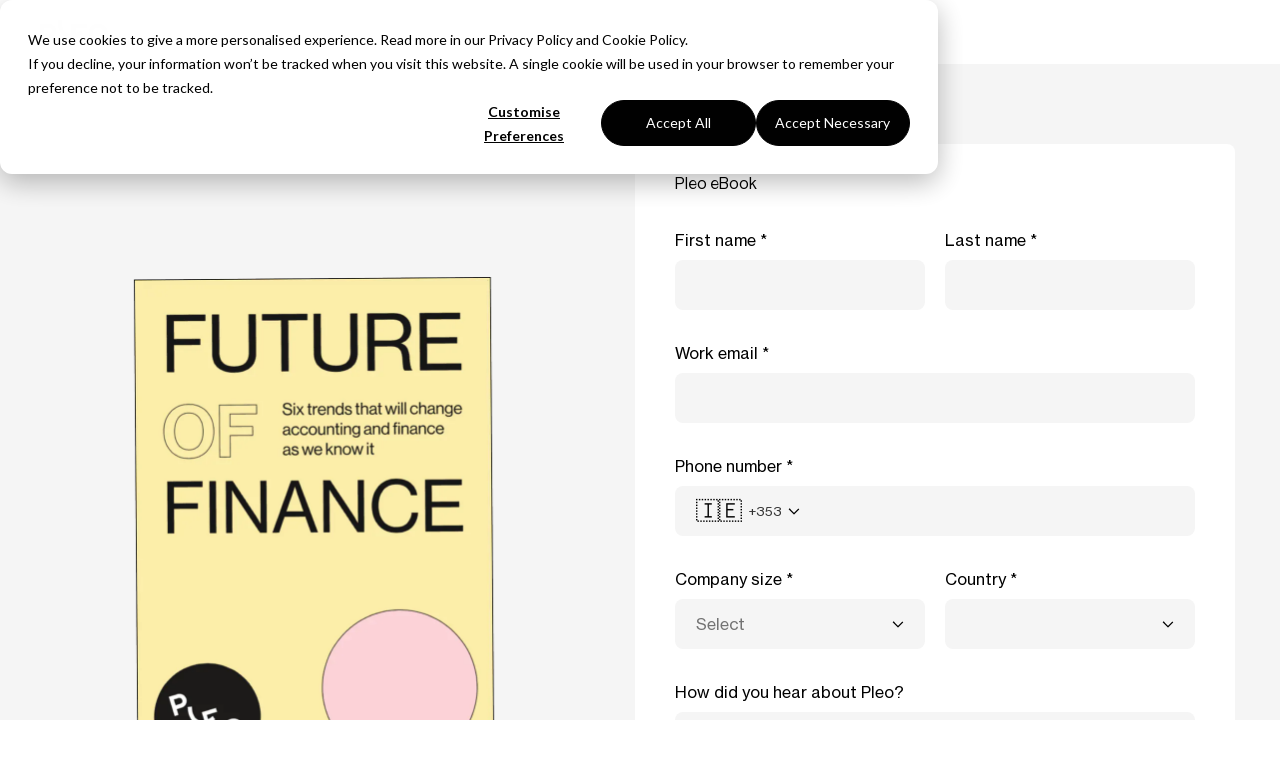

--- FILE ---
content_type: text/html
request_url: https://www.pleo.io/ie/ebooks/future-of-finance
body_size: 20165
content:
<!DOCTYPE html><html lang="en-ie"><head><meta charSet="utf-8"/><meta http-equiv="x-ua-compatible" content="ie=edge"/><meta name="viewport" content="width=device-width, initial-scale=1, shrink-to-fit=no"/><meta name="generator" content="Gatsby 4.25.9"/><meta name="viewport" content="width=device-width, initial-scale=1, shrink-to-fit=no" data-gatsby-head="true"/><meta name="description" content="Download the Future of Finance eBook from Pleo" data-gatsby-head="true"/><meta name="twitter:card" content="summary" data-gatsby-head="true"/><meta name="twitter:site" content="@pleo" data-gatsby-head="true"/><meta name="twitter:creator" content="@pleo" data-gatsby-head="true"/><meta property="fb:app_id" content="pleo.io" data-gatsby-head="true"/><meta property="og:title" content="Future of Finance (eBook) - Pleo" data-gatsby-head="true"/><meta property="og:description" content="Download the Future of Finance eBook from Pleo" data-gatsby-head="true"/><meta property="og:type" content="website" data-gatsby-head="true"/><meta property="og:url" content="https://www.pleo.io/ie/ebooks/future-of-finance" data-gatsby-head="true"/><meta property="og:site_name" content="Pleo" data-gatsby-head="true"/><meta property="og:image" content="https://images.prismic.io/commercial-helios/546a4765-ecde-41d9-8fea-6eb7d08ba977_Pleo_Metadata_image_homepage_02.jpg?ixlib=gatsbyFP&amp;auto=compress%2Cformat&amp;fit=max&amp;fit=crop&amp;w=1200&amp;h=630&amp;dpr=2" data-gatsby-head="true"/><meta property="og:locale:alternate" content="sv_se" data-gatsby-head="true"/><meta property="og:locale:alternate" content="de_de" data-gatsby-head="true"/><meta property="og:locale:alternate" content="es_es" data-gatsby-head="true"/><meta property="og:locale:alternate" content="da_dk" data-gatsby-head="true"/><meta property="og:locale" content="en_gb" data-gatsby-head="true"/><meta name="facebook-domain-verification" content="k2i8qi1dqf0k41b7r44p87smjwnhay" data-gatsby-head="true"/><style data-href="/helios/styles.74653a92b5b7d14f1ef0.css" data-identity="gatsby-global-css">:root{--colorContentInteractive:var(--shade800);--colorContentInteractiveHover:var(--shade900);--colorContentInteractiveQuiet:var(--shade600);--colorContentInteractiveLink:var(--pink800);--colorContentInteractiveLinkHover:var(--pink900);--colorContentInteractiveDisabled:var(--shade500);--colorContentInteractiveInverse:var(--shade000);--colorContentInteractiveInverseHover:var(--shade000);--colorContentInteractiveInverseQuiet:var(--shade500);--colorContentInteractiveSelected:var(--shade000);--colorContentInteractiveSelectedHover:var(--shade000);--colorContentInteractivePlaceholder:var(--shade600);--colorContentStatic:var(--shade800);--colorContentStaticQuiet:var(--shade600);--colorContentStaticInverse:var(--shade000);--colorContentNeutral:var(--shade800);--colorContentNegative:var(--red800);--colorContentNegativeHover:var(--red900);--colorContentNegativeLoud:var(--red900);--colorContentPositive:var(--green800);--colorContentPositiveLoud:var(--green900);--colorContentWarning:var(--shade800);--colorContentWarningLoud:var(--shade800);--colorContentInfo:var(--blue800);--colorContentInfoLoud:var(--blue900);--colorContentDiscover:var(--purple700);--colorContentDiscoverLoud:var(--purple900);--colorContentCategoryEntertainment:#bb68a0;--colorContentCategoryEquipment:#c66c3d;--colorContentCategoryMarketing:#8374ca;--colorContentCategoryMealsAndDrinks:#3a9555;--colorContentCategoryOffice:#5086cd;--colorContentCategoryPhoneAndInternet:#13929e;--colorContentCategorySoftware:#9b850c;--colorContentCategoryTravel:#c66876;--colorContentCategoryService:#9d75bd;--colorContentCategorySupplies:#718d3e;--colorContentCategoryOther:var(--shade600);--colorContentCategoryNone:var(--shade600);--colorContentCategoryUnknown:var(--shade600);--colorBackgroundInteractive:var(--shade000);--colorBackgroundInteractiveLoud:var(--shade100);--colorBackgroundInteractiveLouder:rgba(0,0,0,.05);--colorBackgroundInteractiveHover:var(--shade300);--colorBackgroundInteractiveQuietHover:var(--shade200);--colorBackgroundInteractiveDisabled:var(--shade200);--colorBackgroundInteractiveInverse:var(--shade800);--colorBackgroundInteractiveInverseHover:var(--shade900);--colorBackgroundInteractiveSelected:var(--shade800);--colorBackgroundInteractiveSelectedHover:var(--shade900);--colorBackgroundInteractiveTransparent:rgba(0,0,0,.5);--colorBackgroundInteractiveTransparentHover:rgba(0,0,0,.08);--colorBackgroundStatic:var(--shade000);--colorBackgroundStaticLoud:var(--shade100);--colorBackgroundStaticLouder:var(--shade200);--colorBackgroundStaticLoudest:var(--shade300);--colorBackgroundStaticPage:var(--shade000);--colorBackgroundStaticBackdrop:rgba(0,0,0,.5);--colorBackgroundStaticInverse:var(--shade800);--colorBackgroundNeutral:var(--shade600);--colorBackgroundNeutralQuiet:var(--shade200);--colorBackgroundNegative:var(--red700);--colorBackgroundNegativeQuiet:var(--red100);--colorBackgroundNegativeQuietHover:var(--red200);--colorBackgroundNegativeHover:var(--red800);--colorBackgroundPositive:var(--green800);--colorBackgroundPositiveQuiet:var(--green100);--colorBackgroundWarning:var(--yellow600);--colorBackgroundWarningQuiet:var(--yellow200);--colorBackgroundInfo:var(--blue800);--colorBackgroundInfoQuiet:var(--blue100);--colorBackgroundDiscover:var(--purple700);--colorBackgroundDiscoverQuiet:var(--purple100);--colorBackgroundPresentationalGray:var(--shade300);--colorBackgroundPresentationalGreen:var(--green400);--colorBackgroundPresentationalPink:var(--pink300);--colorBackgroundPresentationalPurple:var(--purple300);--colorBackgroundPresentationalYellow:var(--yellow400);--colorBackgroundCategoryEntertainment:#fcf5f9;--colorBackgroundCategoryEquipment:#fff5f0;--colorBackgroundCategoryMarketing:#f7f5ff;--colorBackgroundCategoryMealsAndDrinks:#ecfbf1;--colorBackgroundCategoryOffice:#f2f7fd;--colorBackgroundCategoryPhoneAndInternet:#effbfc;--colorBackgroundCategorySoftware:#fffadd;--colorBackgroundCategoryTravel:#fff5f6;--colorBackgroundCategoryService:#faf6fd;--colorBackgroundCategorySupplies:#f0fade;--colorBackgroundCategoryOther:var(--shade200);--colorBackgroundCategoryNone:var(--shade200);--colorBackgroundCategoryUnknown:var(--shade200);--colorBackgroundNotification:var(--pink800);--colorBorderInteractive:var(--shade500);--colorBorderInteractiveQuiet:var(--shade300);--colorBorderInteractiveLoud:var(--shade800);--colorBorderInteractiveHover:var(--shade900);--colorBorderInteractiveDisabled:var(--shade200);--colorBorderInteractiveSelected:var(--shade800);--colorBorderInteractiveSelectedHover:var(--shade900);--colorBorderStatic:var(--shade300);--colorBorderStaticLoud:var(--shade400);--colorBorderNeutral:var(--shade500);--colorBorderNegative:var(--red700);--colorBorderNegativeHover:var(--red800);--colorBorderPositive:var(--green800);--colorBorderWarning:var(--yellow700);--colorBorderInfo:var(--blue800);--colorBorderDiscover:var(--purple700);--colorShadowFocus:var(--shade900);--colorShadowFocusInvalid:var(--red700);--colorShadowDepth:rgba(0,0,0,.1);--colorShadowDepthQuiet:rgba(0,0,0,.05);--colorShadowDepthLoud:rgba(0,0,0,.6);--shadowElevate:0 8px 12px -4px var(--colorShadowDepth);--shadowElevateLoud:0 2px 8px -6px var(--colorShadowDepthLoud);--shadowElevateQuiet:0 8px 12px -4px var(--colorShadowDepthQuiet);--shadowRaise:0 6px 24px 0 var(--colorShadowDepth);--shadowRaiseQuiet:0 3px 12px 0 var(--colorShadowDepth);--shadowFocusRegular:0 0 0 3px var(--colorShadowFocus);--shadowFocusRegularInvalid:0 0 0 3px var(--colorShadowFocusInvalid);--shadowFocusOffset:0 0 0 6px var(--colorShadowFocus),0 0 0 3px var(--shade000);--shadowFocusOffsetInvalid:0 0 0 6px var(--colorShadowFocusInvalid),0 0 0 3px var(--shade000);--shadowFocusInset:inset 0 0 0 3px var(--colorShadowFocus);--shadowFocusInsetInvalid:inset 0 0 0 3px var(--colorShadowFocusInvalid);--borderInteractive:var(--sizeBorderDefault) solid var(--colorBorderInteractive);--borderInteractiveQuiet:var(--sizeBorderDefault) solid var(--colorBorderInteractiveQuiet);--borderInteractiveLoud:var(--sizeBorderDefault) solid var(--colorBorderInteractiveLoud);--borderInteractiveHover:var(--sizeBorderDefault) solid var(--colorBorderInteractiveHover);--borderInteractiveDisabled:var(--sizeBorderDefault) solid var(--colorBorderInteractiveDisabled);--borderInteractiveSelected:var(--sizeBorderDefault) solid var(--colorBorderInteractiveSelected);--borderInteractiveSelectedHover:var(--sizeBorderDefault) solid var(--colorBorderInteractiveSelectedHover);--borderStatic:var(--sizeBorderDefault) solid var(--colorBorderStatic);--borderStaticLoud:var(--sizeBorderDefault) solid var(--colorBorderStaticLoud);--borderNeutral:var(--sizeBorderDefault) solid var(--colorBorderNeutral);--borderNegative:var(--sizeBorderDefault) solid var(--colorBorderNegative);--borderNegativeHover:var(--sizeBorderDefault) solid var(--colorBorderNegativeHover);--borderPositive:var(--sizeBorderDefault) solid var(--colorBorderPositive);--borderWarning:var(--sizeBorderDefault) solid var(--colorBorderWarning);--borderInfo:var(--sizeBorderDefault) solid var(--colorBorderInfo);--borderDiscover:var(--sizeBorderDefault) solid var(--colorBorderDiscover)}.telescope-theme-neutral{--colorContentStatic:var(--colorContentNeutral);--colorContentInteractive:var(--colorContentNeutral);--colorContentInteractiveLink:var(--colorContentNeutral);--colorContentInteractiveLinkHover:var(--colorContentInteractiveHover);--colorBackgroundStatic:var(--colorBackgroundNeutralQuiet);--colorBorderStatic:var(--colorBorderNeutral)}.telescope-theme-negative{--colorContentStatic:var(--colorContentNegativeLoud);--colorContentInteractive:var(--colorContentNegativeLoud);--colorContentInteractiveLink:var(--colorContentNegativeLoud);--colorContentInteractiveLinkHover:var(--colorContentInteractiveHover);--colorBackgroundStatic:var(--colorBackgroundNegativeQuiet);--colorBorderStatic:var(--colorBorderNegative)}.telescope-theme-positive{--colorContentStatic:var(--colorContentPositiveLoud);--colorContentInteractive:var(--colorContentPositiveLoud);--colorContentInteractiveLink:var(--colorContentPositiveLoud);--colorContentInteractiveLinkHover:var(--colorContentInteractiveHover);--colorBackgroundStatic:var(--colorBackgroundPositiveQuiet);--colorBorderStatic:var(--colorBorderPositive)}.telescope-theme-discover{--colorContentStatic:var(--colorContentDiscoverLoud);--colorContentInteractive:var(--colorContentDiscoverLoud);--colorContentInteractiveLink:var(--colorContentDiscoverLoud);--colorContentInteractiveLinkHover:var(--colorContentInteractiveHover);--colorBackgroundStatic:var(--colorBackgroundDiscoverQuiet);--colorBorderStatic:var(--colorBorderDiscover)}.telescope-theme-warning{--colorContentStatic:var(--colorContentWarningLoud);--colorContentInteractive:var(--colorContentWarningLoud);--colorContentInteractiveLink:var(--colorContentWarningLoud);--colorContentInteractiveLinkHover:var(--colorContentInteractiveHover);--colorBackgroundStatic:var(--colorBackgroundWarningQuiet);--colorBorderStatic:var(--colorBorderWarning)}.telescope-theme-info{--colorContentStatic:var(--colorContentInfoLoud);--colorContentInteractive:var(--colorContentInfoLoud);--colorContentInteractiveLink:var(--colorContentInfoLoud);--colorContentInteractiveLinkHover:var(--colorContentInteractiveHover);--colorBackgroundStatic:var(--colorBackgroundInfoQuiet);--colorBorderStatic:var(--colorBorderInfo)}:root{--blue000:#fafcfe;--blue100:#f5f8fd;--blue200:#e8f1fc;--blue300:#d2e3f9;--blue400:#bbd4f7;--blue500:#9cc1f3;--blue600:#6da4ed;--blue700:#4588e3;--blue800:#286ecc;--blue900:#27589b;--green000:#fbfefc;--green100:#f4f9f6;--green200:#ecf9f0;--green300:#d9f2e1;--green400:#c6ecd2;--green500:#ace3bd;--green600:#85d69e;--green700:#6abe84;--green800:#2c8354;--green900:#255937;--pink000:#fffafb;--pink100:#fff5f6;--pink200:#ffebed;--pink300:#ffdee2;--pink400:#ffc8d0;--pink500:#f39ca8;--pink600:#dc818e;--pink700:#cb727f;--pink800:#b2535f;--pink900:#7b3840;--purple000:#fbfbfe;--purple100:#f8f7fd;--purple200:#edebf9;--purple300:#dcd7f4;--purple400:#b3a9e7;--purple500:#a69ae3;--purple600:#8474d8;--purple700:#7363c5;--purple800:#5442b3;--purple900:#43387a;--red000:snow;--red100:#fff5f5;--red200:#fee6e6;--red300:#fecdcd;--red400:#fdb5b5;--red500:#fc9090;--red600:#fb6060;--red700:#e91c1c;--red800:#d61f1f;--red900:#a51d1d;--shade000:#fff;--shade100:#fafafa;--shade200:#f5f5f5;--shade300:#ececec;--shade400:#ccc;--shade500:#b3b3b3;--shade600:#737373;--shade700:#333;--shade800:#222;--shade900:#000;--yellow000:#fffefa;--yellow100:#fffdf5;--yellow200:#fcf9e4;--yellow300:#fef6cd;--yellow400:#fbefaf;--yellow500:#fcea88;--yellow600:#fbe360;--yellow700:#dfc538;--yellow800:#dbbd1a;--yellow900:#b39a0f}*,:after,:before{box-sizing:border-box}blockquote,body,dd,dl,figure,h1,h2,h3,h4,p{margin:0}ol[role=list],ul[role=list]{list-style:none}html:focus-within{scroll-behavior:smooth}body{line-height:1.5;min-height:100vh;text-rendering:optimizeSpeed}a:not([class]){-webkit-text-decoration-skip:ink;text-decoration-skip-ink:auto}img,picture{display:block;max-width:100%}button,input,select,textarea{font:inherit}@media(prefers-reduced-motion:reduce){html:focus-within{scroll-behavior:auto}*,:after,:before{animation-duration:.01ms!important;animation-iteration-count:1!important;scroll-behavior:auto!important;transition-duration:.01ms!important}}@font-face{font-display:swap;font-family:Neue Haas Grotesk Display;font-style:normal;font-weight:400;src:url(/helios/static/neue-haas-grotesk-display-55-roman-4a5b1574538a243f3cd1c570b4d57413.woff2) format("woff2"),url(/helios/static/neue-haas-grotesk-display-55-roman-99d4f379d3d98ad8e0a126cccb6206c2.woff) format("woff")}@font-face{font-display:swap;font-family:Neue Haas Grotesk Display;font-style:italic;font-weight:400;src:url(/helios/static/neue-haas-grotesk-display-56-roman-italic-42f23e60d26b9a4da9157badd3a8ce2e.woff2) format("woff2"),url(/helios/static/neue-haas-grotesk-display-56-roman-italic-268a7d256b70bccc86126062ef5e4f7b.woff) format("woff")}@font-face{font-display:swap;font-family:Neue Haas Grotesk Display;font-style:normal;font-weight:600;src:url(/helios/static/neue-haas-grotesk-display-65-medium-5bc1b6bab6d046df08dc10eaa7a7ddff.woff2) format("woff2"),url(/helios/static/neue-haas-grotesk-display-65-medium-12c90ca76903fd41b32e07cfd8090cdd.woff) format("woff")}@font-face{font-display:swap;font-family:Neue Haas Grotesk Display;font-style:italic;font-weight:600;src:url(/helios/static/neue-haas-grotesk-display-66-medium-italic-58371bbd1130ee5929324edb787dbf71.woff2) format("woff2"),url(/helios/static/neue-haas-grotesk-display-66-medium-italic-1e0386d3ba8fc4ac8338b4e7c42a6760.woff) format("woff")}@font-face{font-display:swap;font-family:Neue Haas Grotesk Text;font-style:normal;font-weight:400;src:url(/helios/static/neue-haas-grotesk-text-55-roman-ef4c4d66d08bbb65a020ef7dbd7ed34c.woff2) format("woff2"),url(/helios/static/neue-haas-grotesk-text-55-roman-0d9a72d1b1c9943116db63f5c52c3d0a.woff) format("woff")}@font-face{font-display:swap;font-family:Neue Haas Grotesk Text;font-style:italic;font-weight:400;src:url(/helios/static/neue-haas-grotesk-text-56-roman-italic-cf702d206e54c1dcad82aca9a7eb040d.woff2) format("woff2"),url(/helios/static/neue-haas-grotesk-text-56-roman-italic-fd415eb90bce82e812984be47159e9fd.woff) format("woff")}@font-face{font-display:swap;font-family:Neue Haas Grotesk Text;font-style:normal;font-weight:600;src:url(/helios/static/neue-haas-grotesk-text-65-medium-ce7dbe63f009730b14d1bd660d299c57.woff2) format("woff2"),url(/helios/static/neue-haas-grotesk-text-65-medium-74e84d0e6e73754d1a6691aa48b6e819.woff) format("woff")}@font-face{font-display:swap;font-family:Neue Haas Grotesk Text;font-style:italic;font-weight:600;src:url(/helios/static/neue-haas-grotesk-text-66-medium-italic-a2e52ebf2af43849074ecb7c716226d0.woff2) format("woff2"),url(/helios/static/neue-haas-grotesk-text-66-medium-italic-04b9ca6c99fe8f615e219ff859dfb506.woff) format("woff")}@font-face{font-display:swap;font-family:"Spezia Monospace SemiMono";font-style:normal;font-weight:600;src:url(/helios/static/spezia-monospace-semi-mono-medium-5cd11c9066dbbccf07fdc21b161ddbf9.woff2) format("woff2"),url(/helios/static/spezia-monospace-semi-mono-medium-6b03e7b4553602b5d17946dd2adc84e7.woff) format("woff")}</style><title data-gatsby-head="true">Future of Finance (eBook) - Pleo</title><link rel="icon" href="/helios/static/favicon-0c1f3a43589bbaf89459a4491ba89dbe.ico" type="image/x-icon" data-gatsby-head="true"/><link rel="alternate" href="https://www.pleo.io/se/ebooks/future-of-finance" hrefLang="sv-se" data-gatsby-head="true"/><link rel="alternate" href="https://www.pleo.io/de/ebooks/future-of-finance" hrefLang="de-de" data-gatsby-head="true"/><link rel="alternate" href="https://www.pleo.io/es/ebooks/future-of-finance" hrefLang="es-es" data-gatsby-head="true"/><link rel="alternate" href="https://www.pleo.io/da/ebooks/future-of-finance" hrefLang="da-dk" data-gatsby-head="true"/><link rel="alternate" href="https://www.pleo.io/en/ebooks/future-of-finance" hrefLang="en-gb" data-gatsby-head="true"/><link rel="alternate" href="https://www.pleo.io/en/ebooks/future-of-finance" hrefLang="x-default" data-gatsby-head="true"/><link rel="canonical" href="https://www.pleo.io/ie/ebooks/future-of-finance" data-gatsby-head="true"/><style data-styled="" data-styled-version="6.1.19">.gTwhZV{font-family:'Spezia Monospace SemiMono',monospace,'Helvetica Neue','Arial',sans-serif;position:relative;display:inline-flex;padding:14px 28px;line-height:1;color:#ffffff;font-size:16px;white-space:nowrap;cursor:pointer;background:#222222;border:1px solid #222222;border-radius:9999em;justify-content:center;align-items:center;}/*!sc*/
.gTwhZV:hover,.gTwhZV:active{color:#ffffff;background:#000000;border-color:#000000;}/*!sc*/
.gTwhZV:focus-visible{border-color:transparent;outline:transparent solid 2px;box-shadow:0 0 0 2px #4588e3;}/*!sc*/
.gTwhZV:disabled{color:#b3b3b3;cursor:not-allowed;background:#ececec;border-color:#ececec;}/*!sc*/
data-styled.g16[id="sc-1tml7w2-1"]{content:"gTwhZV,"}/*!sc*/
.cPsBQh{margin:0;font-family:inherit;font-weight:normal;line-height:1.6;word-break:break-word;color:#ffffff;font-family:'Neue Haas Grotesk Display',system-ui,'Helvetica Neue','Arial',sans-serif;font-weight:400;line-height:1.6;font-size:18px;}/*!sc*/
@media screen and (min-width:768px){.cPsBQh{font-size:calc( 18px + 5 * ((100vw - 768px) / 432) );}}/*!sc*/
@media screen and (min-width:1200px){.cPsBQh{font-size:23px;}}/*!sc*/
.cfYfQd{margin:0;font-family:inherit;font-weight:normal;line-height:1.6;word-break:break-word;color:inherit;font-family:'Neue Haas Grotesk Text',system-ui,'Helvetica Neue','Arial',sans-serif;font-weight:400;line-height:1.5;font-size:13px;}/*!sc*/
@media screen and (min-width:768px){.cfYfQd{font-size:calc( 13px + 0 * ((100vw - 768px) / 432) );}}/*!sc*/
@media screen and (min-width:1200px){.cfYfQd{font-size:13px;}}/*!sc*/
.iLzyDz{margin:0;font-family:inherit;font-weight:normal;line-height:1.6;word-break:break-word;color:#333333;font-family:'Neue Haas Grotesk Text',system-ui,'Helvetica Neue','Arial',sans-serif;font-weight:400;line-height:1.5;font-size:13px;}/*!sc*/
@media screen and (min-width:768px){.iLzyDz{font-size:calc( 13px + 0 * ((100vw - 768px) / 432) );}}/*!sc*/
@media screen and (min-width:1200px){.iLzyDz{font-size:13px;}}/*!sc*/
.gyiUuG{margin:0;font-family:inherit;font-weight:normal;line-height:1.6;word-break:break-word;color:inherit;font-family:'Neue Haas Grotesk Display',system-ui,'Helvetica Neue','Arial',sans-serif;font-weight:400;line-height:1.2;font-size:37px;}/*!sc*/
@media screen and (min-width:768px){.gyiUuG{font-size:calc( 37px + 8 * ((100vw - 768px) / 432) );}}/*!sc*/
@media screen and (min-width:1200px){.gyiUuG{font-size:45px;}}/*!sc*/
.iQrJxV{margin:0;font-family:inherit;font-weight:normal;line-height:1.6;word-break:break-word;color:inherit;font-family:'Neue Haas Grotesk Display',system-ui,'Helvetica Neue','Arial',sans-serif;font-weight:400;line-height:1.1;font-size:52px;}/*!sc*/
@media screen and (min-width:768px){.iQrJxV{font-size:calc( 52px + 12 * ((100vw - 768px) / 432) );}}/*!sc*/
@media screen and (min-width:1200px){.iQrJxV{font-size:64px;}}/*!sc*/
.lhabez{margin:0;font-family:inherit;font-weight:normal;line-height:1.6;word-break:break-word;color:inherit;font-family:'Neue Haas Grotesk Display',system-ui,'Helvetica Neue','Arial',sans-serif;font-weight:400;line-height:1.6;font-size:18px;}/*!sc*/
@media screen and (min-width:768px){.lhabez{font-size:calc( 18px + 5 * ((100vw - 768px) / 432) );}}/*!sc*/
@media screen and (min-width:1200px){.lhabez{font-size:23px;}}/*!sc*/
.fSNxuF{margin:0;font-family:inherit;font-weight:normal;line-height:1.6;word-break:break-word;color:#333333;font-family:'Neue Haas Grotesk Display',system-ui,'Helvetica Neue','Arial',sans-serif;font-weight:400;line-height:1.6;font-size:18px;}/*!sc*/
@media screen and (min-width:768px){.fSNxuF{font-size:calc( 18px + 5 * ((100vw - 768px) / 432) );}}/*!sc*/
@media screen and (min-width:1200px){.fSNxuF{font-size:23px;}}/*!sc*/
.izlWgf{margin:0;font-family:inherit;font-weight:normal;line-height:1.6;word-break:break-word;color:inherit;font-family:'Neue Haas Grotesk Text',system-ui,'Helvetica Neue','Arial',sans-serif;font-weight:400;line-height:1.5;font-size:13px;}/*!sc*/
@media screen and (min-width:768px){.izlWgf{font-size:calc( 13px + 3 * ((100vw - 768px) / 432) );}}/*!sc*/
@media screen and (min-width:1200px){.izlWgf{font-size:16px;}}/*!sc*/
.DgJkJ{margin:0;font-family:inherit;font-weight:normal;line-height:1.6;word-break:break-word;color:#333333;font-family:'Neue Haas Grotesk Text',system-ui,'Helvetica Neue','Arial',sans-serif;font-weight:400;line-height:1.5;font-size:13px;}/*!sc*/
@media screen and (min-width:768px){.DgJkJ{font-size:calc( 13px + 3 * ((100vw - 768px) / 432) );}}/*!sc*/
@media screen and (min-width:1200px){.DgJkJ{font-size:16px;}}/*!sc*/
data-styled.g17[id="sc-1kgtabn-0"]{content:"cPsBQh,cfYfQd,iLzyDz,gyiUuG,iQrJxV,lhabez,fSNxuF,izlWgf,DgJkJ,"}/*!sc*/
.hhspgU{margin:0;font-family:inherit;font-weight:normal;line-height:1.6;word-break:break-word;color:#333333;font-family:'Neue Haas Grotesk Text',system-ui,'Helvetica Neue','Arial',sans-serif;font-weight:400;line-height:1.5;font-size:13px;padding:0;color:#333333;text-align:inherit;text-decoration:underline;cursor:pointer;background:transparent;border:none;transition:background 130ms ease-in;}/*!sc*/
@media screen and (min-width:768px){.hhspgU{font-size:calc( 13px + 0 * ((100vw - 768px) / 432) );}}/*!sc*/
@media screen and (min-width:1200px){.hhspgU{font-size:13px;}}/*!sc*/
.hhspgU:hover,.hhspgU:active{color:#000000;background:#ffdee2;}/*!sc*/
.hhspgU:focus{border-color:transparent;outline:transparent solid 2px;box-shadow:0 0 0 2px #4588e3;border-radius:4px;}/*!sc*/
.cIKRjS{margin:0;font-family:inherit;font-weight:normal;line-height:1.6;word-break:break-word;color:#333333;font-family:'Neue Haas Grotesk Text',system-ui,'Helvetica Neue','Arial',sans-serif;font-weight:400;line-height:1.5;font-size:13px;padding:0;color:#333333;text-align:inherit;text-decoration:underline;cursor:pointer;background:transparent;border:none;transition:background 130ms ease-in;}/*!sc*/
@media screen and (min-width:768px){.cIKRjS{font-size:calc( 13px + 3 * ((100vw - 768px) / 432) );}}/*!sc*/
@media screen and (min-width:1200px){.cIKRjS{font-size:16px;}}/*!sc*/
.cIKRjS:hover,.cIKRjS:active{color:#000000;background:#ffdee2;}/*!sc*/
.cIKRjS:focus{border-color:transparent;outline:transparent solid 2px;box-shadow:0 0 0 2px #4588e3;border-radius:4px;}/*!sc*/
data-styled.g18[id="sc-5k6whl-0"]{content:"hhspgU,cIKRjS,"}/*!sc*/
.cuhSes{color:#333333;text-decoration:none;background:transparent;}/*!sc*/
.cuhSes:hover,.cuhSes:active{color:#000000;text-decoration:underline;background:transparent;}/*!sc*/
.cuhSes:focus{border-color:transparent;outline:transparent solid 2px;box-shadow:0 0 0 2px #4588e3;border-radius:4px;}/*!sc*/
data-styled.g19[id="sc-5k6whl-1"]{content:"cuhSes,"}/*!sc*/
.jWPIqV{height:auto;}/*!sc*/
data-styled.g20[id="sc-12hymyr-0"]{content:"jWPIqV,"}/*!sc*/
.ljuHDQ{display:grid;width:100%;box-sizing:border-box;grid-gap:8px;align-content:start;justify-items:stretch;}/*!sc*/
data-styled.g21[id="sc-dwibi0-0"]{content:"ljuHDQ,"}/*!sc*/
.gHoFgs{font-family:'Neue Haas Grotesk Text',system-ui,'Helvetica Neue','Arial',sans-serif;font-size:16px;}/*!sc*/
.gHoFgs::after{margin-left:4px;content:'*';content:'*'/'';}/*!sc*/
.iSAprG{font-family:'Neue Haas Grotesk Text',system-ui,'Helvetica Neue','Arial',sans-serif;font-size:16px;}/*!sc*/
data-styled.g22[id="sc-19ydfbj-0"]{content:"gHoFgs,iSAprG,"}/*!sc*/
.hZSVeT{position:relative;}/*!sc*/
data-styled.g23[id="sc-7pwn1d-0"]{content:"hZSVeT,"}/*!sc*/
.gFtVfS{position:relative;width:100%;}/*!sc*/
data-styled.g24[id="sc-7pwn1d-1"]{content:"gFtVfS,"}/*!sc*/
.bBrxgx{width:100%;padding:12px 20px;font-family:'Neue Haas Grotesk Text',system-ui,'Helvetica Neue','Arial',sans-serif;font-size:16px;line-height:1.5;color:#000000;word-break:initial;background:#f5f5f5;border:1px solid transparent;border-radius:8px;box-shadow:none;overflow:hidden;text-overflow:ellipsis;white-space:nowrap;}/*!sc*/
.bBrxgx,.bBrxgx::-webkit-outer-spin-button,.bBrxgx::-webkit-inner-spin-button{appearance:none;}/*!sc*/
.bBrxgx[type='number']{appearance:textfield;}/*!sc*/
.bBrxgx[type='date']{min-height:45.5px;}/*!sc*/
@supports (-webkit-touch-callout:none){.bBrxgx[type='date']::before{color:#737373;content:attr(placeholder);user-select:none;}}/*!sc*/
.bBrxgx::placeholder{color:#737373;opacity:1;}/*!sc*/
.bBrxgx:focus{border-color:transparent;outline:transparent solid 2px;box-shadow:0 0 0 2px #4588e3;}/*!sc*/
.bBrxgx:disabled,.bBrxgx:disabled::placeholder{color:#b3b3b3;background:#fafafa;}/*!sc*/
data-styled.g26[id="sc-7pwn1d-3"]{content:"bBrxgx,"}/*!sc*/
.fEiHAg{position:absolute;width:1px;height:1px;padding:0;margin:-1px;overflow:hidden;clip:rect(0 0 0 0);word-wrap:normal;white-space:nowrap;border:0;}/*!sc*/
data-styled.g27[id="sc-1mzeh6w-0"]{content:"fEiHAg,"}/*!sc*/
.kqqbxy{width:100%;max-width:1440px;margin-right:auto;margin-left:auto;padding-right:24px;padding-left:24px;padding-top:40px;padding-bottom:40px;}/*!sc*/
@media (min-width: 992px){.kqqbxy{padding-right:40px;padding-left:40px;}}/*!sc*/
@media (min-width: 1440px){.kqqbxy{padding-right:100px;padding-left:100px;}}/*!sc*/
@media (min-width: 992px){.kqqbxy{padding-top:80px;padding-bottom:80px;}}/*!sc*/
data-styled.g29[id="sc-yhtim-1"]{content:"kqqbxy,"}/*!sc*/
.essumT{display:grid;grid-template-columns:1fr;align-items:start;gap:24px;}/*!sc*/
@media (min-width: 768px){.essumT{grid-template-columns:repeat(2,1fr);}}/*!sc*/
@media (min-width: 992px){.essumT{grid-template-columns:0.9fr 1fr;gap:40px;}}/*!sc*/
@media (min-width: 1440px){.essumT{row-gap:60px;column-gap:100px;}}/*!sc*/
.iUBzmw{display:grid;grid-template-columns:1fr;align-items:center;gap:24px;}/*!sc*/
@media (min-width: 768px){.iUBzmw{grid-template-columns:repeat(2,1fr);}}/*!sc*/
@media (min-width: 992px){.iUBzmw{grid-template-columns:0.9fr 1fr;gap:40px;}}/*!sc*/
@media (min-width: 1440px){.iUBzmw{row-gap:60px;column-gap:100px;}}/*!sc*/
data-styled.g31[id="sc-yhtim-3"]{content:"essumT,iUBzmw,"}/*!sc*/
.iXUMoN{display:grid;gap:12px;padding:0;}/*!sc*/
.iXUMoN li{display:flex;}/*!sc*/
.iXUMoN li::before{margin-right:12px;content:url([data-uri]);}/*!sc*/
.iXUMoN li,.iXUMoN li *{margin:0;font-family:inherit;font-weight:normal;line-height:1.6;word-break:break-word;color:inherit;font-family:'Neue Haas Grotesk Text',system-ui,'Helvetica Neue','Arial',sans-serif;font-weight:400;line-height:1.5;font-size:13px;}/*!sc*/
@media screen and (min-width:768px){.iXUMoN li,.iXUMoN li *{font-size:calc( 13px + 3 * ((100vw - 768px) / 432) );}}/*!sc*/
@media screen and (min-width:1200px){.iXUMoN li,.iXUMoN li *{font-size:16px;}}/*!sc*/
@media (min-width: 768px){.iXUMoN{gap:20px;}}/*!sc*/
data-styled.g45[id="sc-immux2-0"]{content:"iXUMoN,"}/*!sc*/
.gMvzAM *{display:block;height:100%;}/*!sc*/
.gMvzAM img{object-fit:contain;}/*!sc*/
.gMvzAM a:focus{border-color:transparent;outline:transparent solid 2px;box-shadow:0 0 0 2px #4588e3;border-radius:4px;}/*!sc*/
data-styled.g52[id="sc-1ghcmyp-1"]{content:"gMvzAM,"}/*!sc*/
.efUnjF{display:none;width:72px;padding:10px 0;}/*!sc*/
data-styled.g53[id="sc-1ghcmyp-2"]{content:"efUnjF,"}/*!sc*/
.jAZhdt{z-index:4;display:block;width:68px;}/*!sc*/
data-styled.g54[id="sc-1ghcmyp-3"]{content:"jAZhdt,"}/*!sc*/
.gegVPO{display:none;padding:0;cursor:pointer;background:none;border:none;}/*!sc*/
.gegVPO img{display:block;width:auto;height:28px;}/*!sc*/
@media (min-width: 768px){.gegVPO img{height:16px;}}/*!sc*/
data-styled.g58[id="sc-1ghcmyp-7"]{content:"gegVPO,"}/*!sc*/
.greGTh{display:grid;width:100%;gap:20px;}/*!sc*/
@media (min-width: 1200px){.greGTh{gap:unset;}}/*!sc*/
data-styled.g59[id="sc-1ghcmyp-8"]{content:"greGTh,"}/*!sc*/
.dbhOQf{padding:0;margin:0;font-family:inherit;font-weight:normal;line-height:1.6;word-break:break-word;color:inherit;font-family:'Neue Haas Grotesk Display',system-ui,'Helvetica Neue','Arial',sans-serif;font-weight:400;line-height:1.4;font-size:26px;background:none;border:none;width:fit-content;}/*!sc*/
@media screen and (min-width:768px){.dbhOQf{font-size:calc( 26px + 6 * ((100vw - 768px) / 432) );}}/*!sc*/
@media screen and (min-width:1200px){.dbhOQf{font-size:32px;}}/*!sc*/
@media (min-width: 1200px){.dbhOQf{margin:0;font-family:inherit;font-weight:normal;line-height:1.6;word-break:break-word;color:inherit;font-family:'Neue Haas Grotesk Text',system-ui,'Helvetica Neue','Arial',sans-serif;font-weight:400;line-height:1.5;font-size:13px;}@media screen and (min-width:768px){.dbhOQf{font-size:calc( 13px + 3 * ((100vw - 768px) / 432) );}}@media screen and (min-width:1200px){.dbhOQf{font-size:16px;}}}/*!sc*/
@media (min-width: 992px){.dbhOQf{margin:0;font-family:inherit;font-weight:normal;line-height:1.6;word-break:break-word;color:inherit;font-family:'Neue Haas Grotesk Text',system-ui,'Helvetica Neue','Arial',sans-serif;font-weight:400;line-height:1.5;font-size:13px;padding:0 16px;margin-bottom:0;cursor:pointer;transition:color 230ms ease-in-out;}@media screen and (min-width:768px){.dbhOQf{font-size:calc( 13px + 3 * ((100vw - 768px) / 432) );}}@media screen and (min-width:1200px){.dbhOQf{font-size:16px;}}}/*!sc*/
@media (min-width: 992px){.sc-1ghcmyp-8 .dbhOQf{padding:0 10px;}}/*!sc*/
@media (min-width: 1200px){.sc-1ghcmyp-8 .dbhOQf{padding:0 12px;}}/*!sc*/
@media (min-width: 1440px){.sc-1ghcmyp-8 .dbhOQf{padding:0 16px;}}/*!sc*/
.dbhOQf:focus-visible:focus{border-color:transparent;outline:transparent solid 2px;box-shadow:0 0 0 2px #4588e3;border-radius:4px;}/*!sc*/
data-styled.g60[id="sc-1ghcmyp-9"]{content:"dbhOQf,"}/*!sc*/
.iWCegE{display:flex;align-items:center;margin:0;font-family:inherit;font-weight:normal;line-height:1.6;word-break:break-word;color:inherit;font-family:'Neue Haas Grotesk Display',system-ui,'Helvetica Neue','Arial',sans-serif;font-weight:400;line-height:1.6;font-size:18px;}/*!sc*/
@media screen and (min-width:768px){.iWCegE{font-size:calc( 18px + 5 * ((100vw - 768px) / 432) );}}/*!sc*/
@media screen and (min-width:1200px){.iWCegE{font-size:23px;}}/*!sc*/
@media (min-width: 992px){.iWCegE>a:not(.sc-1ghcmyp-0){padding-right:10px;padding-left:10px;margin-left:0;text-align:center;}}/*!sc*/
@media (min-width: 1200px){.iWCegE>a:not(.sc-1ghcmyp-0){padding-right:12px;padding-left:12px;}}/*!sc*/
@media (min-width: 1440px){.iWCegE>a:not(.sc-1ghcmyp-0){padding-right:16px;padding-left:16px;}}/*!sc*/
data-styled.g61[id="sc-1ghcmyp-10"]{content:"iWCegE,"}/*!sc*/
.jJWDMG{display:grid;}/*!sc*/
@media (min-width: 1200px){.jJWDMG{grid-template-columns:repeat(5,auto);padding-left:12px;}}/*!sc*/
@media (min-width: 1440px){.jJWDMG{padding-left:14px;}}/*!sc*/
data-styled.g62[id="sc-1ghcmyp-11"]{content:"jJWDMG,"}/*!sc*/
@media (max-width: 1199px){.eJLFaT{display:grid;gap:20px;grid-template-rows:auto 1fr;grid-template-columns:1fr;height:100%;padding-bottom:160px;}}/*!sc*/
@media (min-width: 1200px){.eJLFaT{align-items:center;margin-left:auto;}}/*!sc*/
data-styled.g63[id="sc-1ghcmyp-12"]{content:"eJLFaT,"}/*!sc*/
.kewRdb{display:grid;grid-template-columns:auto 1fr;align-items:center;gap:8px;padding:0;margin:0;font-family:inherit;font-weight:normal;line-height:1.6;word-break:break-word;color:inherit;font-family:'Neue Haas Grotesk Display',system-ui,'Helvetica Neue','Arial',sans-serif;font-weight:400;line-height:1.4;font-size:26px;margin-bottom:0;}/*!sc*/
.kewRdb,.kewRdb:hover,.kewRdb:focus,.kewRdb:active{text-decoration:none;}/*!sc*/
@media screen and (min-width:768px){.kewRdb{font-size:calc( 26px + 6 * ((100vw - 768px) / 432) );}}/*!sc*/
@media screen and (min-width:1200px){.kewRdb{font-size:32px;}}/*!sc*/
@media (min-width: 1200px){.kewRdb{margin:0;font-family:inherit;font-weight:normal;line-height:1.6;word-break:break-word;color:inherit;font-family:'Neue Haas Grotesk Text',system-ui,'Helvetica Neue','Arial',sans-serif;font-weight:400;line-height:1.5;font-size:13px;}@media screen and (min-width:768px){.kewRdb{font-size:calc( 13px + 3 * ((100vw - 768px) / 432) );}}@media screen and (min-width:1200px){.kewRdb{font-size:16px;}}}/*!sc*/
@media (min-width: 1200px){.kewRdb{gap:4px;margin:0;font-family:inherit;font-weight:normal;line-height:1.6;word-break:break-word;color:inherit;font-family:'Neue Haas Grotesk Text',system-ui,'Helvetica Neue','Arial',sans-serif;font-weight:400;line-height:1.5;font-size:13px;}@media screen and (min-width:768px){.kewRdb{font-size:calc( 13px + 3 * ((100vw - 768px) / 432) );}}@media screen and (min-width:1200px){.kewRdb{font-size:16px;}}.sc-1ghcmyp-12 .kewRdb{height:100%;}.sc-1ghcmyp-10:hover .kewRdb{color:#737373;transition:color 230ms ease-in-out;}.sc-1ghcmyp-10:hover .kewRdb:hover{color:#000000;}.kewRdb:focus-visible:focus{border-color:transparent;outline:transparent solid 2px;box-shadow:0 0 0 2px #4588e3;border-radius:4px;}}/*!sc*/
@media (min-width: 1440px){.kewRdb{gap:8px;}}/*!sc*/
.NYKlB{display:grid;grid-template-columns:auto 1fr;align-items:center;gap:8px;padding:0;margin:0;font-family:inherit;font-weight:normal;line-height:1.6;word-break:break-word;color:inherit;font-family:'Neue Haas Grotesk Display',system-ui,'Helvetica Neue','Arial',sans-serif;font-weight:400;line-height:1.4;font-size:26px;margin-bottom:20px;}/*!sc*/
.NYKlB,.NYKlB:hover,.NYKlB:focus,.NYKlB:active{text-decoration:none;}/*!sc*/
@media screen and (min-width:768px){.NYKlB{font-size:calc( 26px + 6 * ((100vw - 768px) / 432) );}}/*!sc*/
@media screen and (min-width:1200px){.NYKlB{font-size:32px;}}/*!sc*/
@media (min-width: 1200px){.NYKlB{margin:0;font-family:inherit;font-weight:normal;line-height:1.6;word-break:break-word;color:inherit;font-family:'Neue Haas Grotesk Text',system-ui,'Helvetica Neue','Arial',sans-serif;font-weight:400;line-height:1.5;font-size:13px;}@media screen and (min-width:768px){.NYKlB{font-size:calc( 13px + 3 * ((100vw - 768px) / 432) );}}@media screen and (min-width:1200px){.NYKlB{font-size:16px;}}}/*!sc*/
@media (min-width: 1200px){.NYKlB{gap:4px;margin:0;font-family:inherit;font-weight:normal;line-height:1.6;word-break:break-word;color:inherit;font-family:'Neue Haas Grotesk Text',system-ui,'Helvetica Neue','Arial',sans-serif;font-weight:400;line-height:1.5;font-size:13px;}@media screen and (min-width:768px){.NYKlB{font-size:calc( 13px + 3 * ((100vw - 768px) / 432) );}}@media screen and (min-width:1200px){.NYKlB{font-size:16px;}}.sc-1ghcmyp-12 .NYKlB{height:100%;}.sc-1ghcmyp-10:hover .NYKlB{color:#737373;transition:color 230ms ease-in-out;}.sc-1ghcmyp-10:hover .NYKlB:hover{color:#000000;}.NYKlB:focus-visible:focus{border-color:transparent;outline:transparent solid 2px;box-shadow:0 0 0 2px #4588e3;border-radius:4px;}}/*!sc*/
@media (min-width: 1440px){.NYKlB{gap:8px;}}/*!sc*/
data-styled.g64[id="sc-1ghcmyp-13"]{content:"kewRdb,NYKlB,"}/*!sc*/
.jGOWfm{width:16px;height:16px;transition:transform 230ms ease-in-out;}/*!sc*/
@media (min-width: 768px){.jGOWfm{width:12px;height:12px;}}/*!sc*/
data-styled.g66[id="sc-1ghcmyp-15"]{content:"jGOWfm,"}/*!sc*/
.kYZgQi{display:none;}/*!sc*/
@media (min-width: 768px){.kYZgQi{display:grid;justify-content:flex-end;padding-right:40px;}}/*!sc*/
@media (min-width: 1200px){.kYZgQi{display:flex;justify-content:space-between;align-items:center;width:100%;height:100%;padding-right:unset;}}/*!sc*/
data-styled.g74[id="sc-1ghcmyp-23"]{content:"kYZgQi,"}/*!sc*/
.cxXfZa{width:100%;max-width:1440px;margin-right:auto;margin-left:auto;padding-right:24px;padding-left:24px;display:grid;width:100%;padding-right:0;padding-left:0;margin:0 auto;grid-auto-flow:column;justify-content:space-between;align-items:center;}/*!sc*/
@media (min-width: 992px){.cxXfZa{padding-right:40px;padding-left:40px;}}/*!sc*/
@media (min-width: 1440px){.cxXfZa{padding-right:100px;padding-left:100px;}}/*!sc*/
@media (min-width: 992px){.cxXfZa{padding-right:0;padding-left:0;}}/*!sc*/
@media (min-width: 768px) and (max-width: 1199px){.cxXfZa{grid-template-columns:auto 1fr;}}/*!sc*/
@media (min-width: 1200px){.cxXfZa{grid-template-columns:auto 1fr;align-items:center;padding-right:0;padding-left:0;}}/*!sc*/
data-styled.g75[id="sc-1ghcmyp-24"]{content:"cxXfZa,"}/*!sc*/
.eeymIm{position:sticky;top:0;left:0;z-index:3;display:flex;width:100%;padding:8px 24px;align-items:center;height:64px;background:#ffffff;}/*!sc*/
@media (min-width: 768px) and (max-width: 1199px){.eeymIm{right:0;left:unset;display:grid;width:100%;align-items:flex-end;grid-auto-flow:column;grid-template-columns:auto;border-bottom-left-radius:0;}.eeymIm .sc-1ghcmyp-11{display:none;}.eeymIm .sc-1ghcmyp-12{display:inline-grid;padding-bottom:initial;grid-auto-flow:column;grid-template-rows:auto;gap:40px;}.eeymIm .sc-1ghcmyp-13{font-size:16px;grid-template-columns:auto;gap:4px;}.eeymIm .sc-1ghcmyp-21{display:grid;}@media (max-width: 1199px){.eeymIm .sc-1ghcmyp-0{font-family:'Neue Haas Grotesk Text',system-ui,'Helvetica Neue','Arial',sans-serif;font-size:16px;}}}/*!sc*/
@media (min-width: 768px){.eeymIm{padding-right:24px;padding-left:24px;}}/*!sc*/
@media (min-width: 992px){.eeymIm{padding-right:40px;padding-left:40px;}}/*!sc*/
@media (max-width: 1199px){.eeymIm{overflow:auto;overscroll-behavior:contain;}.eeymIm>*+*{margin-left:0;}.eeymIm .sc-1ghcmyp-7{display:block;}.eeymIm .sc-1ghcmyp-3{display:none;}.eeymIm .sc-1ghcmyp-2{display:block;}}/*!sc*/
@media (min-width: 1200px){.eeymIm{height:64px;}}/*!sc*/
data-styled.g76[id="sc-1ghcmyp-25"]{content:"eeymIm,"}/*!sc*/
.hYuTvE{position:absolute;top:64px;}/*!sc*/
.diIfgy{position:absolute;top:330px;}/*!sc*/
data-styled.g79[id="sc-1ghcmyp-28"]{content:"hYuTvE,diIfgy,"}/*!sc*/
.jqpUzI:not(:focus){position:absolute;transform:translateY(-100%);}/*!sc*/
.jqpUzI:focus{display:block;padding:12px 24px;background-color:#222222;}/*!sc*/
@media (min-width: 768px){.jqpUzI:focus{padding-right:40px;padding-left:40px;}}/*!sc*/
data-styled.g91[id="sc-rdfhf-0"]{content:"jqpUzI,"}/*!sc*/
html,body{font-family:system-ui,'Helvetica Neue','Arial',sans-serif;font-weight:400;color:#000000;-webkit-font-smoothing:antialiased;-moz-osx-font-smoothing:grayscale;}/*!sc*/
html:focus-within{scroll-behavior:auto;}/*!sc*/
body{overflow-x:hidden;}/*!sc*/
html.wf-active,.wf-active body{font-family:'Neue Haas Grotesk Display',system-ui,'Helvetica Neue','Arial',sans-serif;}/*!sc*/
[data-font='primary']{font-family:system-ui,'Helvetica Neue','Arial',sans-serif;letter-spacing:-0.65px;word-spacing:-0.15px;}/*!sc*/
.wf-active [data-font='primary']{font-family:unset;letter-spacing:unset;word-spacing:unset;}/*!sc*/
a{color:inherit;text-decoration:none;}/*!sc*/
strong{font-weight:600;}/*!sc*/
hr{width:100%;margin:0;border-color:#ececec;border-style:solid none none;border-width:1px;}/*!sc*/
#hubspot-messages-iframe-container{z-index:3!important;}/*!sc*/
:focus{outline:none;}/*!sc*/
fieldset{width:100%;padding:0;margin:0;border:none;}/*!sc*/
legend{padding:0;}/*!sc*/
.grecaptcha-badge{visibility:hidden;}/*!sc*/
@media screen and (prefers-reduced-motion:reduce),(update:slow){*{transition-duration:0.001ms!important;animation-duration:0.001ms!important;animation-iteration-count:1!important;transition-delay:0.001ms!important;}}/*!sc*/
::selection{background:#ffc8d0;}/*!sc*/
input{margin:0;}/*!sc*/
input[type='date']{position:relative;display:flex;justify-content:space-between;}/*!sc*/
input[type='date']::after{width:24px;height:24px;pointer-events:none;content:'';background:url([data-uri]) no-repeat;background-position:center;background-size:auto 100%;}/*!sc*/
input[type='date']::-webkit-calendar-picker-indicator{position:absolute;inset:0;width:auto;height:auto;color:transparent;background:transparent;}/*!sc*/
input[type='search']::-webkit-search-cancel-button{-webkit-appearance:none;height:1em;width:1em;border-radius:50em;background-image:url([data-uri]);background-size:contain;opacity:0;pointer-events:none;}/*!sc*/
input[type='search']:focus::-webkit-search-cancel-button{opacity:1;pointer-events:all;}/*!sc*/
@media print{*{-webkit-print-color-adjust:exact;color-adjust:exact;}#hubspot-messages-iframe-container{display:none!important;visibility:hidden!important;}}/*!sc*/
.gatsby-image-wrapper [data-main-image]{transition:opacity 230ms ease-in!important;}/*!sc*/
video::-internal-media-controls-overlay-cast-button{display:none;}/*!sc*/
data-styled.g92[id="sc-global-evXcXf1"]{content:"sc-global-evXcXf1,"}/*!sc*/
.emjHAs >*{margin:0;}/*!sc*/
.emjHAs.emjHAs>*+*{margin-top:28px;}/*!sc*/
@media (min-width: 992px){.emjHAs.emjHAs>*+*{margin-top:40px;}}/*!sc*/
.emjHAs.emjHAs>h2+*,.emjHAs.emjHAs>h3+*,.emjHAs.emjHAs>h4+*,.emjHAs.emjHAs>h5+*,.emjHAs.emjHAs>h6+*{margin-top:12px;}/*!sc*/
.emjHAs label{display:block;}/*!sc*/
.emjHAs h1 a,.emjHAs h2 a,.emjHAs h3 a,.emjHAs h4 a,.emjHAs h5 a,.emjHAs h6 a{font:inherit;}/*!sc*/
data-styled.g96[id="sc-spv78a-2"]{content:"emjHAs,"}/*!sc*/
.hVqoOE{display:grid;grid-gap:8px;}/*!sc*/
data-styled.g124[id="sc-1y5rfgk-0"]{content:"hVqoOE,"}/*!sc*/
.jxSsQo{display:block;width:12px;height:12px;background-image:url([data-uri]);background-repeat:no-repeat;background-position:center;background-size:contain;}/*!sc*/
data-styled.g125[id="sc-1y5rfgk-1"]{content:"jxSsQo,"}/*!sc*/
.bVgWNX{width:100%;padding:12px 20px;font-family:'Neue Haas Grotesk Text',system-ui,'Helvetica Neue','Arial',sans-serif;font-size:16px;line-height:1.5;color:#000000;word-break:initial;background:#f5f5f5;border:1px solid transparent;border-radius:8px;box-shadow:none;min-height:50px;display:inline-flex;align-items:center;justify-content:space-between;cursor:default;user-select:none;color:#000000;text-align:start;}/*!sc*/
.bVgWNX,.bVgWNX::-webkit-outer-spin-button,.bVgWNX::-webkit-inner-spin-button{appearance:none;}/*!sc*/
.bVgWNX[type='number']{appearance:textfield;}/*!sc*/
.bVgWNX[type='date']{min-height:45.5px;}/*!sc*/
@supports (-webkit-touch-callout:none){.bVgWNX[type='date']::before{color:#737373;content:attr(placeholder);user-select:none;}}/*!sc*/
.bVgWNX::placeholder{color:#737373;opacity:1;}/*!sc*/
.bVgWNX:focus{border-color:transparent;outline:transparent solid 2px;box-shadow:0 0 0 2px #4588e3;}/*!sc*/
.bVgWNX:disabled,.bVgWNX:disabled::placeholder{color:#b3b3b3;background:#fafafa;}/*!sc*/
.bVgWNX[data-placeholder]{color:#737373;}/*!sc*/
.bVgWNX[data-state='open']{border-color:transparent;outline:transparent solid 2px;box-shadow:0 0 0 2px #4588e3;border-bottom-left-radius:0;border-bottom-right-radius:0;}/*!sc*/
.bVgWNX[data-state='open'] .sc-1y5rfgk-1{transform:rotate(-180deg);}/*!sc*/
.bVgWNX span::first-letter{text-transform:capitalize;}/*!sc*/
data-styled.g126[id="sc-1y5rfgk-2"]{content:"bVgWNX,"}/*!sc*/
.mjPkV{width:auto;display:grid;padding:8px;padding-left:0;cursor:pointer;background:none;border:none;grid-template-columns:auto 1fr;column-gap:8px;margin:0;font-family:inherit;font-weight:normal;line-height:1.6;word-break:break-word;color:inherit;font-family:'Neue Haas Grotesk Display',system-ui,'Helvetica Neue','Arial',sans-serif;font-weight:400;line-height:1.6;font-size:18px;}/*!sc*/
.mjPkV[aria-expanded='true']{box-shadow:none;}/*!sc*/
@media screen and (min-width:768px){.mjPkV{font-size:calc( 18px + 5 * ((100vw - 768px) / 432) );}}/*!sc*/
@media screen and (min-width:1200px){.mjPkV{font-size:23px;}}/*!sc*/
@media (min-width: 992px){.mjPkV{column-gap:14px;}}/*!sc*/
data-styled.g129[id="sc-1skp6i8-0"]{content:"mjPkV,"}/*!sc*/
.hFOIGN{background-color:#f5f5f5;}/*!sc*/
data-styled.g137[id="sc-1wnpq83-0"]{content:"hFOIGN,"}/*!sc*/
.MKUud{display:grid;grid-row-gap:40px;}/*!sc*/
@media (min-width: 768px){.MKUud{grid-column-gap:80px;grid-row-gap:80px;grid-template-columns:repeat(4,1fr);}}/*!sc*/
@media (min-width: 992px){.MKUud{grid-column-gap:100px;}}/*!sc*/
data-styled.g138[id="sc-1wnpq83-1"]{content:"MKUud,"}/*!sc*/
.bMAanD{width:80px;margin-bottom:20px;}/*!sc*/
@media (min-width: 992px){.bMAanD{width:90px;margin-bottom:28px;}}/*!sc*/
data-styled.g139[id="sc-1wnpq83-2"]{content:"bMAanD,"}/*!sc*/
.eArJVd{display:grid;grid-auto-flow:column;align-items:center;justify-content:start;column-gap:8px;margin-bottom:20px;}/*!sc*/
@media (min-width: 768px){.eArJVd{order:1;}}/*!sc*/
.eArJVd >*{display:flex;}/*!sc*/
data-styled.g140[id="sc-1wnpq83-3"]{content:"eArJVd,"}/*!sc*/
.tQHtM{color:#333333;transition:130ms ease-in;transition-property:color;}/*!sc*/
a:hover .tQHtM{color:#000000;}/*!sc*/
data-styled.g141[id="sc-1wnpq83-4"]{content:"tQHtM,"}/*!sc*/
.imDRaH{display:grid;grid-row-gap:40px;grid-column:2/-1;grid-template-columns:repeat(2,1fr);grid-column-gap:20px;}/*!sc*/
@media (min-width: 768px){.imDRaH{grid-column-gap:40px;grid-template-columns:repeat(3,1fr);}}/*!sc*/
@media (min-width: 992px){.imDRaH{grid-column-gap:80px;}}/*!sc*/
data-styled.g142[id="sc-1wnpq83-5"]{content:"imDRaH,"}/*!sc*/
.IiwGC{display:grid;row-gap:20px;}/*!sc*/
@media (min-width: 768px){.IiwGC{grid-column:2/-1;height:fit-content;}}/*!sc*/
data-styled.g143[id="sc-1wnpq83-6"]{content:"IiwGC,"}/*!sc*/
@media (min-width: 768px){.lmXhkJ{order:2;}}/*!sc*/
data-styled.g144[id="sc-1wnpq83-7"]{content:"lmXhkJ,"}/*!sc*/
.UZjuS{display:grid;grid-template-columns:auto;row-gap:8px;align-content:start;justify-items:start;}/*!sc*/
data-styled.g145[id="sc-1wnpq83-8"]{content:"UZjuS,"}/*!sc*/
.bdNtJA{position:relative;display:grid;gap:12px;grid-auto-flow:column;justify-content:start;}/*!sc*/
data-styled.g146[id="sc-76krh6-0"]{content:"bdNtJA,"}/*!sc*/
.urulS{position:absolute;pointer-events:none;opacity:0;}/*!sc*/
data-styled.g147[id="sc-76krh6-1"]{content:"urulS,"}/*!sc*/
.chjOZo{display:flex;width:16px;height:16px;margin-top:2px;cursor:pointer;background-repeat:no-repeat;background-position:center;background-size:12px;border:2px solid #000000;border-radius:4px;justify-content:center;align-items:center;}/*!sc*/
.sc-76krh6-1:focus+.chjOZo{border-color:transparent;outline:transparent solid 2px;box-shadow:0 0 0 2px #4588e3;}/*!sc*/
data-styled.g148[id="sc-76krh6-2"]{content:"chjOZo,"}/*!sc*/
.bipOKQ{display:grid;row-gap:12px;}/*!sc*/
data-styled.g149[id="sc-jprg16-0"]{content:"bipOKQ,"}/*!sc*/
.YcDIM{display:grid;grid-template-columns:auto 1fr;}/*!sc*/
[data-state='expanded'] .YcDIM{column-gap:2px;}/*!sc*/
data-styled.g150[id="sc-1ge6wuv-0"]{content:"YcDIM,"}/*!sc*/
.knjiRP.knjiRP{padding-left:12px;border-top-left-radius:0;border-bottom-left-radius:0;}/*!sc*/
data-styled.g151[id="sc-1ge6wuv-1"]{content:"knjiRP,"}/*!sc*/
.gtVZYn{display:grid;column-gap:6px;grid-template-columns:auto auto auto;border-top-right-radius:0;border-bottom-right-radius:0;}/*!sc*/
.gtVZYn:focus,.gtVZYn[data-state='open']{border-color:transparent;outline:transparent solid 2px;box-shadow:0 0 0 2px #4588e3;z-index:1;}/*!sc*/
data-styled.g152[id="sc-1ge6wuv-2"]{content:"gtVZYn,"}/*!sc*/
.cHjvNB{margin:0;font-family:inherit;font-weight:normal;line-height:1.6;word-break:break-word;color:inherit;font-family:'Neue Haas Grotesk Display',system-ui,'Helvetica Neue','Arial',sans-serif;font-weight:400;line-height:1.6;font-size:18px;display:flex;line-height:0;align-items:center;}/*!sc*/
@media screen and (min-width:768px){.cHjvNB{font-size:calc( 18px + 5 * ((100vw - 768px) / 432) );}}/*!sc*/
@media screen and (min-width:1200px){.cHjvNB{font-size:23px;}}/*!sc*/
data-styled.g156[id="sc-1ge6wuv-6"]{content:"cHjvNB,"}/*!sc*/
.btFhHr{width:100%;max-width:1440px;margin-right:auto;margin-left:auto;padding-right:24px;padding-left:24px;display:grid;row-gap:32px;width:100%;padding:20px;background:#ffffff;border-radius:0;}/*!sc*/
@media (min-width: 992px){.btFhHr{padding-right:40px;padding-left:40px;}}/*!sc*/
@media (min-width: 1440px){.btFhHr{padding-right:100px;padding-left:100px;}}/*!sc*/
@media (min-width: 576px){.btFhHr{max-width:600px;padding:28px 40px;border-radius:8px;}}/*!sc*/
data-styled.g159[id="sc-1ipdmox-1"]{content:"btFhHr,"}/*!sc*/
.knXIbR{background:#f5f5f5;}/*!sc*/
data-styled.g160[id="sc-1ipdmox-2"]{content:"knXIbR,"}/*!sc*/
.fJAWEg{background:#f5f5f5;}/*!sc*/
data-styled.g161[id="sc-1ipdmox-3"]{content:"fJAWEg,"}/*!sc*/
.hjuDij button{background:#f5f5f5;}/*!sc*/
data-styled.g162[id="sc-1ipdmox-4"]{content:"hjuDij,"}/*!sc*/
.bXLjoM{display:grid;gap:20px;width:100%;}/*!sc*/
@media (min-width: 576px){.bXLjoM{row-gap:12px;}}/*!sc*/
data-styled.g164[id="sc-1ipdmox-6"]{content:"bXLjoM,"}/*!sc*/
.qufgG{display:grid;gap:inherit;grid-template-columns:1fr;}/*!sc*/
@media (min-width: 576px){.qufgG{grid-auto-columns:1fr;grid-auto-flow:column;}}/*!sc*/
data-styled.g165[id="sc-1ipdmox-7"]{content:"qufgG,"}/*!sc*/
.dygisc{display:grid;gap:12px;width:100%;position:relative;}/*!sc*/
data-styled.g166[id="sc-8xkefh-0"]{content:"dygisc,"}/*!sc*/
.cejjLh{display:grid;width:100%;grid-template-columns:1fr;gap:12px;}/*!sc*/
@media (min-width: 576px){.cejjLh{gap:0;grid-template-columns:1fr auto;}}/*!sc*/
data-styled.g167[id="sc-8xkefh-1"]{content:"cejjLh,"}/*!sc*/
.kxFZm{max-width:none;padding:18px 24px;margin:0;font-size:16px;line-height:1;border:1px solid;border-radius:9999em;outline:none;box-shadow:none;appearance:none;width:100%;font-family:'Neue Haas Grotesk Text',system-ui,'Helvetica Neue','Arial',sans-serif;color:#000000;text-align:center;background:#ffffff;border-color:#b3b3b3;border-color:transparent;}/*!sc*/
.kxFZm:focus{border-color:transparent;outline:transparent solid 2px;box-shadow:0 0 0 2px #4588e3;}/*!sc*/
.kxFZm::placeholder{color:#737373;opacity:1;}/*!sc*/
@media (min-width: 576px){.kxFZm,.kxFZm:focus{text-align:left;border-right:none;border-top-right-radius:0;border-bottom-right-radius:0;}}/*!sc*/
data-styled.g168[id="sc-8xkefh-2"]{content:"kxFZm,"}/*!sc*/
.fwczQy{max-width:none;padding:18px 24px;margin:0;font-size:16px;line-height:1;border:1px solid;border-radius:9999em;outline:none;box-shadow:none;appearance:none;font-family:'Spezia Monospace SemiMono',monospace,'Helvetica Neue','Arial',sans-serif;color:#ffffff;cursor:pointer;background:#222222;border-color:#222222;border-color:transparent;}/*!sc*/
.fwczQy:disabled{cursor:not-allowed;}/*!sc*/
.fwczQy:focus{border-color:transparent;outline:transparent solid 2px;box-shadow:0 0 0 2px #4588e3;}/*!sc*/
.fwczQy:hover:not(:disabled),.fwczQy:active:not(:disabled){background:#000000;border-color:#000000;}/*!sc*/
@media (min-width: 576px){.fwczQy{border-top-left-radius:0;border-bottom-left-radius:0;}}/*!sc*/
data-styled.g169[id="sc-8xkefh-3"]{content:"fwczQy,"}/*!sc*/
.gvJDNo{display:grid;background:#ffdee2;border-radius:20px;grid-template-columns:1fr;row-gap:20px;}/*!sc*/
@media (min-width: 768px){.gvJDNo{grid-template-columns:1fr 0.6fr;column-gap:40px;}}/*!sc*/
@media (min-width: 992px){.gvJDNo{padding:80px;}}/*!sc*/
@media (min-width: 1440px){.gvJDNo{column-gap:100px;}}/*!sc*/
.gvJDNo img{justify-self:center;align-self:center;width:100%;max-width:200px;grid-row:1;}/*!sc*/
@media (min-width: 768px){.gvJDNo img{grid-row:auto;}}/*!sc*/
@media (min-width: 992px){.gvJDNo img{max-width:320px;}}/*!sc*/
data-styled.g175[id="sc-2j52ot-0"]{content:"gvJDNo,"}/*!sc*/
.clMnlg{display:grid;row-gap:10px;margin-bottom:32px;}/*!sc*/
@media (min-width: 992px){.clMnlg{margin-bottom:40px;}}/*!sc*/
data-styled.g176[id="sc-2j52ot-1"]{content:"clMnlg,"}/*!sc*/
.iCOHMT{display:grid;row-gap:20px;}/*!sc*/
data-styled.g177[id="sc-2j52ot-2"]{content:"iCOHMT,"}/*!sc*/
@media (max-width: 991px){.laHFTb{background:#ffdee2;}}/*!sc*/
data-styled.g178[id="sc-il7i1r-0"]{content:"laHFTb,"}/*!sc*/
@media (min-width: 576px){.kXIzgN{background:#f5f5f5;}}/*!sc*/
data-styled.g179[id="sc-8qnb1j-0"]{content:"kXIzgN,"}/*!sc*/
.hmuxNz{display:grid;padding-right:0;padding-left:0;align-items:center;justify-items:center;}/*!sc*/
@media (min-width: 576px){.hmuxNz{width:100%;max-width:1440px;margin-right:auto;margin-left:auto;padding-right:24px;padding-left:24px;}@media (min-width: 992px){.hmuxNz{padding-right:40px;padding-left:40px;}}@media (min-width: 1440px){.hmuxNz{padding-right:100px;padding-left:100px;}}}/*!sc*/
@media (max-width: 991px){.hmuxNz{grid-template-columns:1fr;}}/*!sc*/
@media (max-width: 991px){>.hmuxNz:first-child{grid-row:2;}}/*!sc*/
data-styled.g180[id="sc-8qnb1j-1"]{content:"hmuxNz,"}/*!sc*/
.bvMMzl{display:grid;row-gap:10px;}/*!sc*/
@media (min-width: 768px){.bvMMzl{row-gap:20px;}}/*!sc*/
data-styled.g181[id="sc-8qnb1j-2"]{content:"bvMMzl,"}/*!sc*/
.cJgPuq li{color:#333333;}/*!sc*/
data-styled.g183[id="sc-8qnb1j-4"]{content:"cJgPuq,"}/*!sc*/
</style><style>.gatsby-image-wrapper{position:relative;overflow:hidden}.gatsby-image-wrapper picture.object-fit-polyfill{position:static!important}.gatsby-image-wrapper img{bottom:0;height:100%;left:0;margin:0;max-width:none;padding:0;position:absolute;right:0;top:0;width:100%;object-fit:cover}.gatsby-image-wrapper [data-main-image]{opacity:0;transform:translateZ(0);transition:opacity .25s linear;will-change:opacity}.gatsby-image-wrapper-constrained{display:inline-block;vertical-align:top}</style><noscript><style>.gatsby-image-wrapper noscript [data-main-image]{opacity:1!important}.gatsby-image-wrapper [data-placeholder-image]{opacity:0!important}</style></noscript><script type="module">const e="undefined"!=typeof HTMLImageElement&&"loading"in HTMLImageElement.prototype;e&&document.body.addEventListener("load",(function(e){const t=e.target;if(void 0===t.dataset.mainImage)return;if(void 0===t.dataset.gatsbyImageSsr)return;let a=null,n=t;for(;null===a&&n;)void 0!==n.parentNode.dataset.gatsbyImageWrapper&&(a=n.parentNode),n=n.parentNode;const o=a.querySelector("[data-placeholder-image]"),r=new Image;r.src=t.currentSrc,r.decode().catch((()=>{})).then((()=>{t.style.opacity=1,o&&(o.style.opacity=0,o.style.transition="opacity 500ms linear")}))}),!0);</script><script>
(function () {
  let gatsbyPluginSegmentReady = true;
  function gatsbySegmentLoad (writeKey) {
    if (window.analytics && window.analytics.load) {
      window.analytics.load(writeKey);
    }
    gatsbyPluginSegmentReady = true;
  };
  
  (function () {
    let lastPageviewPath;
    window.gatsbyPluginSegmentPageviewCaller = function () {
      if (!window.analytics) {
        return
      }

      let thisPageviewPath = window.location.pathname;
      if (thisPageviewPath === lastPageviewPath) {
        return
      }
      lastPageviewPath = thisPageviewPath;
      window.analytics.page();
    };
  })();
  
  (function(){var analytics=window.analytics=window.analytics||[];if(!analytics.initialize)if(analytics.invoked)window.console&&console.error&&console.error("Segment snippet included twice.");else{analytics.invoked=!0;analytics.methods=["trackSubmit","trackClick","trackLink","trackForm","pageview","identify","reset","group","track","ready","alias","debug","page","once","off","on","addSourceMiddleware","addIntegrationMiddleware","setAnonymousId","addDestinationMiddleware"];analytics.factory=function(e){return function(){var t=Array.prototype.slice.call(arguments);t.unshift(e);analytics.push(t);return analytics}};for(var e=0;e<analytics.methods.length;e++){var key=analytics.methods[e];analytics[key]=analytics.factory(key)}analytics.load=function(key,e){var t=document.createElement("script");t.type="text/javascript";t.async=!0;t.src="https://cdn.insights.pleo.io/analytics.js/v1/" + key + "/analytics.min.js";var n=document.getElementsByTagName("script")[0];n.parentNode.insertBefore(t,n);analytics._loadOptions=e};analytics._writeKey="1SribV2gq3K37QKlY2hMY75wQzlbvTF4";analytics.SNIPPET_VERSION="4.15.3";
  }})();
})();</script><link rel="preconnect" href="https://www.googletagmanager.com"/><link rel="dns-prefetch" href="https://www.googletagmanager.com"/><script async="" src="https://www.googletagmanager.com/gtag/js?id=GTM-TVF6PG8"></script><script>
      
      function gaOptout(){document.cookie=disableStr+'=true; expires=Thu, 31 Dec 2099 23:59:59 UTC;path=/',window[disableStr]=!0}var gaProperty='GTM-TVF6PG8',disableStr='ga-disable-'+gaProperty;document.cookie.indexOf(disableStr+'=true')>-1&&(window[disableStr]=!0);
      if(true) {
        window.dataLayer = window.dataLayer || [];
        function gtag(){dataLayer.push(arguments);}
        gtag('js', new Date());

        gtag('config', 'GTM-TVF6PG8', {"anonymize_ip":true,"send_page_view":false});
      }
      </script><script>if ('fonts' in document) {
                document.fonts.load('1em Neue Haas Grotesk Display')
                .then(() => {
                    document.documentElement.classList.add('wf-active')
                })}</script><link rel="preload" as="font" type="font/woff2" href="/helios/helios/static/neue-haas-grotesk-display-55-roman-4a5b1574538a243f3cd1c570b4d57413.woff2" crossorigin="anonymous"/><link rel="preload" as="font" type="font/woff2" href="/helios/helios/static/neue-haas-grotesk-text-55-roman-ef4c4d66d08bbb65a020ef7dbd7ed34c.woff2" crossorigin="anonymous"/><link rel="preload" as="font" type="font/woff2" href="/helios/helios/static/neue-haas-grotesk-text-65-medium-ce7dbe63f009730b14d1bd660d299c57.woff2" crossorigin="anonymous"/><link rel="preload" as="font" type="font/woff2" href="/helios/helios/static/spezia-monospace-semi-mono-medium-5cd11c9066dbbccf07fdc21b161ddbf9.woff2" crossorigin="anonymous"/><link rel="preload" as="font" type="font/woff2" href="/helios/helios/static/neue-haas-grotesk-display-65-medium-5bc1b6bab6d046df08dc10eaa7a7ddff.woff2" crossorigin="anonymous"/><link rel="preconnect" href="https://images.prismic.io" crossorigin="anonymous"/><link rel="preconnect" href="https://prismic-io.s3.amazonaws.com" crossorigin="anonymous"/></head><body><div id="___gatsby"><div style="outline:none" tabindex="-1" id="gatsby-focus-wrapper"><a href="#content" class="sc-rdfhf-0 jqpUzI sc-1kgtabn-0 cPsBQh">Skip to content</a><span class="sc-1ghcmyp-28 hYuTvE"></span><header data-testid="availability-test" class="sc-1ghcmyp-25 eeymIm"><div class="sc-1ghcmyp-24 cxXfZa"><div class="sc-1ghcmyp-1 sc-1ghcmyp-3 gMvzAM jAZhdt"><a href="/ie"><img src="[data-uri]" alt="Home"/></a></div><div class="sc-1ghcmyp-1 sc-1ghcmyp-2 gMvzAM efUnjF"><a href="/ie"><img src="[data-uri]" alt="Home"/></a></div><nav class="sc-1ghcmyp-23 kYZgQi" style="opacity:0"><div class="sc-1ghcmyp-10 sc-1ghcmyp-11 iWCegE jJWDMG"><div class="sc-1ghcmyp-8 greGTh"><button aria-expanded="false" aria-controls="header-dropdown-0" class="sc-1ghcmyp-9 dbhOQf"><span class="sc-1ghcmyp-13 kewRdb">Products<svg xmlns="http://www.w3.org/2000/svg" viewBox="0 0 13 8" aria-hidden="true" class="sc-1ghcmyp-15 jGOWfm"><path fill="currentColor" d="M.5 1.4l1-1 5 5.1 5-5 1 1-6 6-6-6z"></path></svg></span></button><div id="header-dropdown-0" tabindex="-1"></div></div><div class="sc-1ghcmyp-8 greGTh"><button aria-expanded="false" aria-controls="header-dropdown-1" class="sc-1ghcmyp-9 dbhOQf"><span class="sc-1ghcmyp-13 kewRdb">Solutions<svg xmlns="http://www.w3.org/2000/svg" viewBox="0 0 13 8" aria-hidden="true" class="sc-1ghcmyp-15 jGOWfm"><path fill="currentColor" d="M.5 1.4l1-1 5 5.1 5-5 1 1-6 6-6-6z"></path></svg></span></button><div id="header-dropdown-1" tabindex="-1"></div></div><div class="sc-1ghcmyp-8 greGTh"><button aria-expanded="false" aria-controls="header-dropdown-2" class="sc-1ghcmyp-9 dbhOQf"><span class="sc-1ghcmyp-13 kewRdb">Resources<svg xmlns="http://www.w3.org/2000/svg" viewBox="0 0 13 8" aria-hidden="true" class="sc-1ghcmyp-15 jGOWfm"><path fill="currentColor" d="M.5 1.4l1-1 5 5.1 5-5 1 1-6 6-6-6z"></path></svg></span></button><div id="header-dropdown-2" tabindex="-1"></div></div><a class="sc-1ghcmyp-13 NYKlB" href="/ie/partnerships">Partners</a><a class="sc-1ghcmyp-13 NYKlB" href="/ie/pricing">Pricing</a></div><div class="sc-1ghcmyp-10 sc-1ghcmyp-12 iWCegE eJLFaT"></div></nav><button class="sc-1ghcmyp-7 gegVPO"><img src="[data-uri]" alt="Menu"/></button></div></header><span class="sc-1ghcmyp-28 diIfgy"></span><main id="content"><div class="sc-8qnb1j-0 kXIzgN"><div style="overflow-x:unset"><section class="sc-yhtim-1 kqqbxy sc-yhtim-3 sc-8qnb1j-1 essumT hmuxNz"><img src="https://images.prismic.io/commercial-helios/d5d1fed4-8c39-469f-a7b0-ffe4edd13ac1_cover-future-finance.jpg?ixlib=gatsbyFP&amp;auto=compress%2Cformat&amp;fit=max&amp;dpr=2&amp;w=800" alt="" width="1100" height="1100" loading="lazy" class="sc-12hymyr-0 jWPIqV"/><form novalidate="" class="sc-1ipdmox-1 btFhHr">Pleo eBook<div class="sc-1ipdmox-6 bXLjoM"><div class="sc-1ipdmox-7 qufgG"><div><div class="sc-dwibi0-0 sc-7pwn1d-1 ljuHDQ gFtVfS"><label for=":Raahd96:" class="sc-19ydfbj-0 gHoFgs">First name</label><div class="sc-7pwn1d-0 hZSVeT"><input id=":Raahd96:" type="text" required="" data-testid="hubspot-first-name-input" class="sc-7pwn1d-3 bBrxgx sc-1ipdmox-2 knXIbR" value=""/></div></div><p class="sc-1kgtabn-0 cfYfQd" data-font="primary"> </p></div><div><div class="sc-dwibi0-0 sc-7pwn1d-1 ljuHDQ gFtVfS"><label for=":Rcahd96:" class="sc-19ydfbj-0 gHoFgs">Last name</label><div class="sc-7pwn1d-0 hZSVeT"><input id=":Rcahd96:" type="text" required="" data-testid="hubspot-last-name-input" class="sc-7pwn1d-3 bBrxgx sc-1ipdmox-2 knXIbR" value=""/></div></div><p class="sc-1kgtabn-0 cfYfQd" data-font="primary"> </p></div></div><div class="sc-1ipdmox-7 qufgG"><div><div class="sc-dwibi0-0 sc-7pwn1d-1 ljuHDQ gFtVfS"><label for=":R2ihd96:" class="sc-19ydfbj-0 gHoFgs">Work email</label><div class="sc-7pwn1d-0 hZSVeT"><input id=":R2ihd96:" type="email" required="" data-testid="hubspot-email-input" class="sc-7pwn1d-3 bBrxgx sc-1ipdmox-2 knXIbR" value=""/></div></div><p class="sc-1kgtabn-0 cfYfQd" data-font="primary"> </p></div></div><div class="sc-1ipdmox-7 qufgG"><div><div class="sc-1y5rfgk-0 hVqoOE"><label for=":R2qhd96:" class="sc-19ydfbj-0 gHoFgs">Phone number</label><div class="sc-1ge6wuv-0 YcDIM"><button type="button" role="combobox" aria-controls="radix-:R1aqhd96:" aria-expanded="false" aria-autocomplete="none" dir="ltr" data-state="closed" aria-label="IE" class="sc-1y5rfgk-2 sc-1ge6wuv-2 bVgWNX gtVZYn sc-1ipdmox-3 fJAWEg"><span role="img" aria-label="Ireland" class="sc-1ge6wuv-6 cHjvNB">🇮🇪</span><span translate="no" class="sc-1kgtabn-0 iLzyDz">+<!-- -->353</span><span aria-hidden="true"><span class="sc-1y5rfgk-1 jxSsQo"></span></span></button><div class="sc-dwibi0-0 sc-7pwn1d-1 ljuHDQ gFtVfS"><div class="sc-7pwn1d-0 hZSVeT"><input id=":R2qhd96:" type="tel" required="" data-testid="hubspot-phone-number-input" class="sc-7pwn1d-3 bBrxgx sc-1ge6wuv-1 knjiRP sc-1ipdmox-3 fJAWEg" value=""/></div></div></div><select aria-hidden="true" tabindex="-1" style="position:absolute;border:0;width:1px;height:1px;padding:0;margin:-1px;overflow:hidden;clip:rect(0, 0, 0, 0);white-space:nowrap;word-wrap:normal"></select></div><p class="sc-1kgtabn-0 cfYfQd" data-font="primary"> </p></div></div><div class="sc-1ipdmox-7 qufgG"><div><div class="sc-1y5rfgk-0 hVqoOE sc-1ipdmox-4 hjuDij"><label class="sc-19ydfbj-0 gHoFgs">Company size</label><button type="button" role="combobox" aria-controls="radix-:R2b2hd96:" aria-expanded="false" aria-required="true" aria-autocomplete="none" dir="ltr" data-state="closed" data-placeholder="" aria-label="Company size" data-testid="hubspot-company-size-select" class="sc-1y5rfgk-2 bVgWNX"><span style="pointer-events:none">Select</span><span aria-hidden="true"><span class="sc-1y5rfgk-1 jxSsQo"></span></span></button><select aria-hidden="true" required="" tabindex="-1" style="position:absolute;border:0;width:1px;height:1px;padding:0;margin:-1px;overflow:hidden;clip:rect(0, 0, 0, 0);white-space:nowrap;word-wrap:normal"><option value=""></option></select></div><p class="sc-1kgtabn-0 cfYfQd" data-font="primary"> </p></div><div><div class="sc-1y5rfgk-0 hVqoOE sc-1ipdmox-4 hjuDij"><label class="sc-19ydfbj-0 gHoFgs">Country</label><button type="button" role="combobox" aria-controls="radix-:R2d2hd96:" aria-expanded="false" aria-required="true" aria-autocomplete="none" dir="ltr" data-state="closed" aria-label="Country" data-testid="hubspot-country-select" class="sc-1y5rfgk-2 bVgWNX"><span style="pointer-events:none"></span><span aria-hidden="true"><span class="sc-1y5rfgk-1 jxSsQo"></span></span></button><select aria-hidden="true" required="" tabindex="-1" style="position:absolute;border:0;width:1px;height:1px;padding:0;margin:-1px;overflow:hidden;clip:rect(0, 0, 0, 0);white-space:nowrap;word-wrap:normal"></select></div><p class="sc-1kgtabn-0 cfYfQd" data-font="primary"> </p></div></div><div class="sc-1ipdmox-7 qufgG"><div><div class="sc-1y5rfgk-0 hVqoOE sc-1ipdmox-4 hjuDij"><label class="sc-19ydfbj-0 iSAprG">How did you hear about Pleo?</label><button type="button" role="combobox" aria-controls="radix-:R5ahd96:" aria-expanded="false" aria-autocomplete="none" dir="ltr" data-state="closed" data-placeholder="" aria-label="How did you hear about Pleo?" data-testid="hubspot-discovered-via-select" class="sc-1y5rfgk-2 bVgWNX"><span style="pointer-events:none">Select</span><span aria-hidden="true"><span class="sc-1y5rfgk-1 jxSsQo"></span></span></button><select aria-hidden="true" tabindex="-1" style="position:absolute;border:0;width:1px;height:1px;padding:0;margin:-1px;overflow:hidden;clip:rect(0, 0, 0, 0);white-space:nowrap;word-wrap:normal"><option value=""></option></select></div></div></div></div><div class="sc-jprg16-0 bipOKQ"><div class="sc-76krh6-0 bdNtJA"><input id=":R1jhd96:" type="checkbox" data-testid="consent-0" class="sc-76krh6-1 urulS"/><label for=":R1jhd96:" class="sc-76krh6-2 chjOZo"></label><div style="display:grid"><div class="sc-spv78a-2 emjHAs"><p for=":R1jhd96:" class="sc-1kgtabn-0 iLzyDz" data-font="primary">I agree to receive more information about the Pleo product as per the Pleo <a class="sc-5k6whl-0 hhspgU" slug="legal-page" id="X_Q6OxIAACkAosnx" data-font="primary" href="/ie/legal">privacy policy</a>.</p></div></div></div></div><div><button type="submit" data-testid="hubspot-submit-button" style="width:100%" class="sc-1tml7w2-1 gTwhZV"><span class="sc-1tml7w2-0 lgjLDz">Get started</span></button></div></form></section></div></div><div style="overflow-x:unset"><section class="sc-yhtim-1 kqqbxy sc-yhtim-3 iUBzmw"><div class="sc-8qnb1j-2 bvMMzl"><h2 class="sc-1kgtabn-0 gyiUuG">What&#x27;s inside</h2><ul class="sc-immux2-0 sc-8qnb1j-4 iXUMoN cJgPuq"><li>Understand the impact of biggest technological trends that are changing the financial and accounting landscape</li><li>Read the opinions and insights from the top finance and technology industry leaders and experts</li><li>Get a better overview about blockchain, fintech, cloud computing, open banking, process automation and big data</li></ul></div><img src="https://images.prismic.io/commercial-helios/704a8bba-e782-4869-820c-c6ee82e9dc03_body-asset-future-finance-ebook-01.jpg?ixlib=gatsbyFP&amp;auto=compress%2Cformat&amp;fit=max&amp;dpr=2&amp;w=600" alt="" width="1400" height="1400" loading="lazy" class="sc-12hymyr-0 jWPIqV"/></section></div><div style="overflow-x:unset"><section id="signupform" data-testid="undefined-section-wrapper" class="sc-yhtim-1 kqqbxy sc-il7i1r-0 laHFTb"><div class="sc-2j52ot-0 gvJDNo"><div><div class="sc-2j52ot-1 clMnlg"><h3 class="sc-1kgtabn-0 iQrJxV">Get started with Pleo</h3><p class="sc-1kgtabn-0 lhabez" data-font="primary">Join 40,000+ customers already using Pleo and staying on top of their company spending. Start your free trial.</p></div><div class="sc-2j52ot-2 iCOHMT"><div class="sc-8xkefh-0 dygisc"><form novalidate="" class="sc-8xkefh-1 cejjLh"><input placeholder="Your company email" type="email" aria-label="Your email" required="" class="sc-8xkefh-2 kxFZm" value=""/><button type="submit" class="sc-8xkefh-3 fwczQy">Start free trial</button></form></div></div></div></div></section></div></main><footer class="sc-1wnpq83-0 hFOIGN"><div style="overflow-x:unset"><section class="sc-yhtim-1 kqqbxy sc-1wnpq83-1 MKUud"><div><img src="[data-uri]" alt="" class="sc-1wnpq83-2 bMAanD"/><button type="button" role="combobox" aria-controls="radix-:Rhl96:" aria-expanded="false" aria-autocomplete="none" dir="ltr" data-state="closed" aria-label="Ireland" class="sc-1y5rfgk-2 sc-1skp6i8-0 bVgWNX mjPkV"><span style="pointer-events:none"></span><span aria-hidden="true"><span class="sc-1y5rfgk-1 jxSsQo"></span></span></button><select aria-hidden="true" tabindex="-1" style="position:absolute;border:0;width:1px;height:1px;padding:0;margin:-1px;overflow:hidden;clip:rect(0, 0, 0, 0);white-space:nowrap;word-wrap:normal"></select></div><div class="sc-1wnpq83-5 imDRaH"><nav aria-label="Product" class="sc-1wnpq83-8 UZjuS"><h3 class="sc-1kgtabn-0 fSNxuF">Product</h3><a class="sc-5k6whl-0 sc-5k6whl-1 cIKRjS cuhSes" href="/ie/features">Overview</a><a class="sc-5k6whl-0 sc-5k6whl-1 cIKRjS cuhSes" href="/ie/pricing">Pricing</a><a class="sc-5k6whl-0 sc-5k6whl-1 cIKRjS cuhSes" href="/ie/integrations">Integrations</a><a class="sc-5k6whl-0 sc-5k6whl-1 cIKRjS cuhSes" href="/ie/safer-spending">Safer spending</a><a class="sc-5k6whl-0 sc-5k6whl-1 cIKRjS cuhSes" href="https://status.pleo.io/" target="_self">Status</a></nav><nav aria-label="Company" class="sc-1wnpq83-8 UZjuS"><h3 class="sc-1kgtabn-0 fSNxuF">Company</h3><a class="sc-5k6whl-0 sc-5k6whl-1 cIKRjS cuhSes" href="/ie/about">About us</a><a class="sc-5k6whl-0 sc-5k6whl-1 cIKRjS cuhSes" href="/en/careers">Careers</a><a class="sc-5k6whl-0 sc-5k6whl-1 cIKRjS cuhSes" href="/ie/press">Press</a><a class="sc-5k6whl-0 sc-5k6whl-1 cIKRjS cuhSes" href="/ie/contact">Contact us</a><a class="sc-5k6whl-0 sc-5k6whl-1 cIKRjS cuhSes" href="/ie/legal">Legal</a></nav><nav aria-label="Resources" class="sc-1wnpq83-8 UZjuS"><h3 class="sc-1kgtabn-0 fSNxuF">Resources</h3><a class="sc-5k6whl-0 sc-5k6whl-1 cIKRjS cuhSes" href="https://blog.pleo.io/en" target="_self">Blog</a><a class="sc-5k6whl-0 sc-5k6whl-1 cIKRjS cuhSes" href="https://help.pleo.io/en/" target="_self">Help Centre</a><a class="sc-5k6whl-0 sc-5k6whl-1 cIKRjS cuhSes" href="/ie/faq">FAQ</a><a class="sc-5k6whl-0 sc-5k6whl-1 cIKRjS cuhSes" href="/ie/customers">Customer stories</a></nav><nav aria-label="Solutions" class="sc-1wnpq83-8 UZjuS"><h3 class="sc-1kgtabn-0 fSNxuF">Solutions</h3><a class="sc-5k6whl-0 sc-5k6whl-1 cIKRjS cuhSes" href="/ie/business-travel-expenses">Business travel expenses</a><a class="sc-5k6whl-0 sc-5k6whl-1 cIKRjS cuhSes" href="/ie/subscription-management">Software subscriptions</a><a class="sc-5k6whl-0 sc-5k6whl-1 cIKRjS cuhSes" href="/ie/marketing-spend-management">Marketing spend</a></nav><nav aria-label="Legal" class="sc-1wnpq83-8 UZjuS"><h3 class="sc-1kgtabn-0 fSNxuF">Legal</h3><a class="sc-5k6whl-0 sc-5k6whl-1 cIKRjS cuhSes" href="https://www.pleo.io/legal-documents/pleo-master-service-agreement-eea-eu.pdf" target="_self">Master Service Agreement</a><a class="sc-5k6whl-0 sc-5k6whl-1 cIKRjS cuhSes" href="https://www.pleo.io/legal-documents/pleo-data-processing-addendum-en.pdf" target="_self">Data Processing Agreement</a><a class="sc-5k6whl-0 sc-5k6whl-1 cIKRjS cuhSes" href="https://www.pleo.io/en/sub-processors" target="_self">Sub-Processors</a><a class="sc-5k6whl-0 sc-5k6whl-1 cIKRjS cuhSes" href="https://www.pleo.io/legal-documents/pleo-privacy-policy-en.pdf" target="_self">Privacy Policy</a><a class="sc-5k6whl-0 sc-5k6whl-1 cIKRjS cuhSes" href="/ie/legal/gdpr">GDPR</a><a class="sc-5k6whl-0 sc-5k6whl-1 cIKRjS cuhSes" href="https://www.pleo.io/legal-documents/pleo-fraud-awereness-en.pdf" target="_self">Fraud Awareness</a><a class="sc-5k6whl-0 sc-5k6whl-1 cIKRjS cuhSes" href="https://www.pleo.io/legal-documents/pleo-complaint-process-en.pdf" target="_self">Complaints Process</a><a class="sc-5k6whl-0 sc-5k6whl-1 cIKRjS cuhSes" href="https://www.pleo.io/en/code-of-conduct" target="_self">Code of Conduct</a><a class="sc-5k6whl-0 sc-5k6whl-1 cIKRjS cuhSes" href="https://www.pleo.io/en/whistleblowing" target="_self">Whistleblowing Policy</a></nav></div><div><nav class="sc-1wnpq83-3 eArJVd"><a href="https://www.linkedin.com/company/pleo-company" target="_blank" rel="noopener noreferrer"><svg width="24" height="24" viewBox="0 0 24 24" fill="none" xmlns="http://www.w3.org/2000/svg" aria-hidden="true" class="sc-1wnpq83-4 tQHtM"><path d="M12.531 11.294v-.033a.985.985 0 0 1-.021.033h.021z" fill="currentColor"></path><path d="M20.529 1.945H2.977c-.84 0-1.521.665-1.521 1.485v17.756c0 .82.681 1.485 1.521 1.485H20.53c.841 0 1.522-.666 1.522-1.485V3.43c0-.82-.681-1.485-1.522-1.485zm-12.83 17.35H4.588V9.936h3.11v9.359zM6.143 8.658h-.02c-1.044 0-1.719-.719-1.719-1.617 0-.918.696-1.617 1.76-1.617s1.719.7 1.74 1.617c0 .898-.676 1.617-1.76 1.617zm12.773 10.637h-3.111v-5.008c0-1.258-.45-2.116-1.575-2.116-.86 0-1.372.579-1.597 1.138-.082.2-.102.479-.102.759v5.227h-3.11s.04-8.482 0-9.36h3.11v1.326c.413-.638 1.153-1.546 2.804-1.546 2.046 0 3.581 1.338 3.581 4.213v5.367z" fill="currentColor"></path></svg><span class="sc-1mzeh6w-0 fEiHAg">LinkedIn</span></a><a href="https://www.twitter.com/pleo" target="_blank" rel="noopener noreferrer"><svg width="24" height="24" viewBox="0 0 24 24" fill="none" xmlns="http://www.w3.org/2000/svg" aria-hidden="true" class="sc-1wnpq83-4 tQHtM"><path d="M22.265 6.277a8.38 8.38 0 0 1-2.419.663 4.219 4.219 0 0 0 1.852-2.33 8.43 8.43 0 0 1-2.674 1.023 4.212 4.212 0 0 0-7.176 3.841 11.958 11.958 0 0 1-8.681-4.4 4.19 4.19 0 0 0-.57 2.117 4.21 4.21 0 0 0 1.873 3.506 4.2 4.2 0 0 1-1.908-.527v.053a4.215 4.215 0 0 0 3.379 4.13 4.236 4.236 0 0 1-1.903.071 4.216 4.216 0 0 0 3.934 2.925 8.449 8.449 0 0 1-6.235 1.744 11.918 11.918 0 0 0 6.456 1.892c7.747 0 11.983-6.417 11.983-11.983 0-.182-.004-.364-.012-.545a8.529 8.529 0 0 0 2.101-2.18z" fill="currentColor"></path></svg><span class="sc-1mzeh6w-0 fEiHAg">Twitter</span></a><a href="https://www.facebook.com/pleo.io" target="_blank" rel="noopener noreferrer"><svg width="24" height="24" viewBox="0 0 25 24" fill="none" xmlns="http://www.w3.org/2000/svg" aria-hidden="true" class="sc-1wnpq83-4 tQHtM"><path d="M17.471 9.058h-3.185V6.97c0-.785.52-.967.886-.967h2.248v-3.45l-3.096-.012c-3.437 0-4.22 2.573-4.22 4.22v2.298H8.118v3.555h1.988V22.67h4.18V12.613h2.822l.364-3.555z" fill="currentColor"></path></svg><span class="sc-1mzeh6w-0 fEiHAg">Facebook</span></a><a href="https://www.instagram.com/pleo.io" target="_blank" rel="noopener noreferrer"><svg width="24" height="24" viewBox="0 0 25 24" fill="none" xmlns="http://www.w3.org/2000/svg" aria-hidden="true" class="sc-1wnpq83-4 tQHtM"><path d="M12.623 6.958c-2.917 0-5.334 2.376-5.334 5.334a5.317 5.317 0 0 0 5.334 5.334c2.959 0 5.334-2.417 5.334-5.334S15.54 6.96 12.623 6.96zm0 8.751a3.432 3.432 0 0 1-3.417-3.417 3.432 3.432 0 0 1 3.417-3.417 3.432 3.432 0 0 1 3.417 3.417 3.432 3.432 0 0 1-3.417 3.417zm5.542-7.667a1.208 1.208 0 1 0 0-2.416 1.208 1.208 0 0 0 0 2.416z" fill="currentColor"></path><path d="M21.29 3.708C20.207 2.583 18.665 2 16.915 2H8.331C4.706 2 2.289 4.417 2.289 8.042v8.542c0 1.792.583 3.334 1.75 4.46 1.125 1.083 2.625 1.624 4.334 1.624h8.5c1.792 0 3.292-.583 4.376-1.625 1.125-1.083 1.708-2.625 1.708-4.417V8.042c0-1.75-.583-3.25-1.667-4.334zm-.166 12.918c0 1.292-.459 2.334-1.209 3.042-.75.709-1.792 1.084-3.042 1.084h-8.5c-1.25 0-2.292-.375-3.042-1.084-.75-.75-1.125-1.792-1.125-3.084V8.042c0-1.25.375-2.292 1.125-3.042.708-.708 1.792-1.083 3.042-1.083h8.584c1.25 0 2.291.375 3.042 1.125.708.75 1.125 1.792 1.125 3v8.584z" fill="currentColor"></path></svg><span class="sc-1mzeh6w-0 fEiHAg">Instagram</span></a><a href="https://www.youtube.com/channel/UCQQitvQIlEgIxNyLlOgilXQ" target="_blank" rel="noopener noreferrer"><svg width="24" height="24" viewBox="0 0 25 25" fill="none" xmlns="http://www.w3.org/2000/svg" aria-hidden="true" class="sc-1wnpq83-4 tQHtM"><path fill-rule="evenodd" clip-rule="evenodd" d="M20.875 4.425c-.637-.212-4.569-.425-8.5-.425s-7.862.213-8.5.425c-1.7.531-2.125 4.25-2.125 8.075 0 3.825.425 7.544 2.125 8.075.638.213 4.569.425 8.5.425s7.863-.212 8.5-.425c1.7-.531 2.125-4.25 2.125-8.075 0-3.825-.425-7.544-2.125-8.075zM10.25 17.281V7.72l6.375 4.781-6.375 4.781z" fill="currentColor"></path></svg><span class="sc-1mzeh6w-0 fEiHAg">YouTube</span></a></nav><div class="sc-1wnpq83-7 lmXhkJ sc-1kgtabn-0 fSNxuF"><p class="sc-1kgtabn-0 izlWgf" data-font="primary">Pleo Technologies A/S (36538686) and

Pleo Financial Services A/S (39155435)</p><br/><div class="sc-spv78a-2 emjHAs"><p class="sc-1kgtabn-0 izlWgf" data-font="primary">Ravnsborg Tværgade 5C<br/>2200 Copenhagen N<br/>Denmark</p></div></div></div><div class="sc-1wnpq83-6 IiwGC"><p class="sc-1kgtabn-0 DgJkJ" data-font="primary">The Pleo Card is issued by Pleo Financial Services A/S pursuant to a license from Mastercard International Incorporated. Mastercard and the Mastercard Brand Mark are registered trademarks of Mastercard International Incorporated. Pleo Financial Services A/S is a regulated Electronic Money Institution, authorised by the Financial Supervisory Authority, Denmark. Registered Office of Pleo Financial Services A/S: Ravnsborg Tværgade 5 C, 4. Copenhagen N, 2200, Denmark. CVR Number: 39155435. All communications should be sent to Pleo Technologies A/S, Ravnsborg Tværgade 5C, 2200 Copenhagen N, Denmark</p><p class="sc-1kgtabn-0 DgJkJ" data-font="primary">Pleo Technologies A/S (36538686) and

Pleo Financial Services A/S (39155435)<!-- -->, <!-- -->2026<!-- -->. <!-- -->All rights reserved.</p></div></section></div></footer></div><div id="gatsby-announcer" style="position:absolute;top:0;width:1px;height:1px;padding:0;overflow:hidden;clip:rect(0, 0, 0, 0);white-space:nowrap;border:0" aria-live="assertive" aria-atomic="true"></div></div><script type="text/javascript" id="hs-script-loader" async="" defer="" src="//js.hs-scripts.com/2694217.js"></script><script>var _hsq = window._hsq = window._hsq || [];_hsq.push(['setPath', window.location.pathname + window.location.search + window.location.hash]);if (window.doNotTrack || navigator.doNotTrack || navigator.msDoNotTrack || 'msTrackingProtectionEnabled' in window.external) {if (window.doNotTrack == '1' || navigator.doNotTrack == 'yes' || navigator.doNotTrack == '1' || navigator.msDoNotTrack == '1' || window.external.msTrackingProtectionEnabled()) {_hsq.push(['doNotTrack']);}}</script><script id="gatsby-script-loader">/*<![CDATA[*/window.pagePath="/ie/ebooks/future-of-finance";window.___webpackCompilationHash="96f60e1fbf521294adb9";/*]]>*/</script><script id="gatsby-chunk-mapping">/*<![CDATA[*/window.___chunkMapping={"app":["/app-1eae415c8a842a9a299d.js"],"component---src-hardcoded-locales-en-us-404-tsx":["/component---src-hardcoded-locales-en-us-404-tsx-eda3e79d280f77cfec2d.js"],"component---src-hardcoded-locales-en-us-about-tsx":["/component---src-hardcoded-locales-en-us-about-tsx-0fa6543efe4e0cd66327.js"],"component---src-hardcoded-locales-en-us-applepay-tsx":["/component---src-hardcoded-locales-en-us-applepay-tsx-e6c752b2d84b6378d074.js"],"component---src-hardcoded-locales-en-us-business-expense-cards-tsx":["/component---src-hardcoded-locales-en-us-business-expense-cards-tsx-37609b48d2482e757fa5.js"],"component---src-hardcoded-locales-en-us-customers-tsx":["/component---src-hardcoded-locales-en-us-customers-tsx-f8830fb99e23f31c27c3.js"],"component---src-hardcoded-locales-en-us-demo-tsx":["/component---src-hardcoded-locales-en-us-demo-tsx-574012930a348472af24.js"],"component---src-hardcoded-locales-en-us-explore-product-tsx":["/component---src-hardcoded-locales-en-us-explore-product-tsx-2df176347d81f8cab11e.js"],"component---src-hardcoded-locales-en-us-faq-tsx":["/component---src-hardcoded-locales-en-us-faq-tsx-ce1237cff2f783a01152.js"],"component---src-hardcoded-locales-en-us-features-tsx":["/component---src-hardcoded-locales-en-us-features-tsx-e4308755225c679c487e.js"],"component---src-hardcoded-locales-en-us-for-agencies-tsx":["/component---src-hardcoded-locales-en-us-for-agencies-tsx-b2b526042391960283c2.js"],"component---src-hardcoded-locales-en-us-for-finance-tsx":["/component---src-hardcoded-locales-en-us-for-finance-tsx-b88c375ca7819e6de18c.js"],"component---src-hardcoded-locales-en-us-for-healthcare-tsx":["/component---src-hardcoded-locales-en-us-for-healthcare-tsx-13e08e68037acb3beb09.js"],"component---src-hardcoded-locales-en-us-for-hr-tsx":["/component---src-hardcoded-locales-en-us-for-hr-tsx-1c0f9720ec4ffd431f65.js"],"component---src-hardcoded-locales-en-us-for-it-tsx":["/component---src-hardcoded-locales-en-us-for-it-tsx-90606d729ab210bf9f13.js"],"component---src-hardcoded-locales-en-us-for-marketing-tsx":["/component---src-hardcoded-locales-en-us-for-marketing-tsx-9bc92e1ce4f3a01d5614.js"],"component---src-hardcoded-locales-en-us-for-retail-tsx":["/component---src-hardcoded-locales-en-us-for-retail-tsx-03da9769c8f87cc2f927.js"],"component---src-hardcoded-locales-en-us-for-sales-tsx":["/component---src-hardcoded-locales-en-us-for-sales-tsx-ae11b90e13cee3f90e70.js"],"component---src-hardcoded-locales-en-us-for-tech-tsx":["/component---src-hardcoded-locales-en-us-for-tech-tsx-9b93a95a0ee295eaed2a.js"],"component---src-hardcoded-locales-en-us-gdpr-tsx":["/component---src-hardcoded-locales-en-us-gdpr-tsx-57d4d63fde88927a42ae.js"],"component---src-hardcoded-locales-en-us-getting-started-experience-tsx":["/component---src-hardcoded-locales-en-us-getting-started-experience-tsx-4d8136868b6b3281b107.js"],"component---src-hardcoded-locales-en-us-how-it-works-tsx":["/component---src-hardcoded-locales-en-us-how-it-works-tsx-a122a718e98600b0c810.js"],"component---src-hardcoded-locales-en-us-index-tsx":["/component---src-hardcoded-locales-en-us-index-tsx-9cf0a36abeb17f7e5647.js"],"component---src-hardcoded-locales-en-us-legal-tsx":["/component---src-hardcoded-locales-en-us-legal-tsx-758bcab0c5f655b7f58c.js"],"component---src-hardcoded-locales-en-us-press-tsx":["/component---src-hardcoded-locales-en-us-press-tsx-42e9473c855f5ce0a728.js"],"component---src-hardcoded-locales-en-us-pricing-tsx":["/component---src-hardcoded-locales-en-us-pricing-tsx-9431cc798ab28323a8e7.js"],"component---src-hardcoded-locales-en-us-referral-tsx":["/component---src-hardcoded-locales-en-us-referral-tsx-63b4cc2163d68573b015.js"],"component---src-hardcoded-locales-en-us-spend-controls-tsx":["/component---src-hardcoded-locales-en-us-spend-controls-tsx-44c491ae81dbf0c8da99.js"],"component---src-hardcoded-locales-en-us-whypleo-tsx":["/component---src-hardcoded-locales-en-us-whypleo-tsx-3f019c328362210074b7.js"],"component---src-pages-preview-tsx":["/component---src-pages-preview-tsx-f60f24b1717ff6b311cf.js"],"component---src-templates-404-404-tsx":["/component---src-templates-404-404-tsx-32b8fd6d386279efd0b5.js"],"component---src-templates-about-about-tsx":["/component---src-templates-about-about-tsx-387b2ad0f302bdbab446.js"],"component---src-templates-apple-pay-apple-pay-tsx":["/component---src-templates-apple-pay-apple-pay-tsx-b35de26378b43c1e0706.js"],"component---src-templates-bills-status-bills-status-tsx":["/component---src-templates-bills-status-bills-status-tsx-2486fee402d2747ab7ab.js"],"component---src-templates-bills-tracker-bills-tracker-tsx":["/component---src-templates-bills-tracker-bills-tracker-tsx-7cc36fe83caa4959bd56.js"],"component---src-templates-cookie-policy-cookie-policy-tsx":["/component---src-templates-cookie-policy-cookie-policy-tsx-8f1ed3927cc955f9d1a7.js"],"component---src-templates-customer-case-customer-case-tsx":["/component---src-templates-customer-case-customer-case-tsx-f1b3c5cb444e2b46b6c3.js"],"component---src-templates-customers-customers-tsx":["/component---src-templates-customers-customers-tsx-b8c04479a716205d2924.js"],"component---src-templates-demo-demo-tsx":["/component---src-templates-demo-demo-tsx-e72f5f5534caf65fb704.js"],"component---src-templates-ebook-ebook-tsx":["/component---src-templates-ebook-ebook-tsx-2001833737abb2643f4c.js"],"component---src-templates-expense-policy-builder-expense-policy-builder-tsx":["/component---src-templates-expense-policy-builder-expense-policy-builder-tsx-b604cf61809baea16166.js"],"component---src-templates-expense-report-generator-expense-report-generator-tsx":["/component---src-templates-expense-report-generator-expense-report-generator-tsx-a44cf797caf80455fa1b.js"],"component---src-templates-experimental-landing-page-experimental-landing-page-tsx":["/component---src-templates-experimental-landing-page-experimental-landing-page-tsx-05c6da56e3999a72236c.js"],"component---src-templates-explore-product-explore-product-tsx":["/component---src-templates-explore-product-explore-product-tsx-fcb4d130ccd1365f9e15.js"],"component---src-templates-explore-product-v-1-explore-product-v-1-tsx":["/component---src-templates-explore-product-v-1-explore-product-v-1-tsx-2924a10b5b81f9caca80.js"],"component---src-templates-faq-faq-tsx":["/component---src-templates-faq-faq-tsx-85c246c3129ef6a2b7f1.js"],"component---src-templates-fetch-fetch-tsx":["/component---src-templates-fetch-fetch-tsx-71987659fb7a6e1cb2e8.js"],"component---src-templates-gdpr-gdpr-tsx":["/component---src-templates-gdpr-gdpr-tsx-c4eae6a5311055fec72e.js"],"component---src-templates-homepage-homepage-tsx":["/component---src-templates-homepage-homepage-tsx-3bb5a213ad9e64073a87.js"],"component---src-templates-homepage-v-4-homepage-tsx":["/component---src-templates-homepage-v-4-homepage-tsx-4d21621f4675587d14c5.js"],"component---src-templates-invoices-approval-invoices-approvals-tsx":["/component---src-templates-invoices-approval-invoices-approvals-tsx-0df2ab71bd07798fb6e3.js"],"component---src-templates-job-listing-job-listing-tsx":["/component---src-templates-job-listing-job-listing-tsx-b8a05b696a041da3ebbd.js"],"component---src-templates-jobs-job-tsx":["/component---src-templates-jobs-job-tsx-52c1081162a1a4e76e04.js"],"component---src-templates-legal-legal-tsx":["/component---src-templates-legal-legal-tsx-132164f0820d524c8aa4.js"],"component---src-templates-meeting-booker-meeting-booker-tsx":["/component---src-templates-meeting-booker-meeting-booker-tsx-16c167f7b6f3599ce4cc.js"],"component---src-templates-on-demand-resource-page-on-demand-resource-page-tsx":["/component---src-templates-on-demand-resource-page-on-demand-resource-page-tsx-9c19d9463aac30bb1851.js"],"component---src-templates-partner-bigform-partner-bigform-tsx":["/component---src-templates-partner-bigform-partner-bigform-tsx-7ab23ca0dfefba88c6fc.js"],"component---src-templates-partner-partner-tsx":["/component---src-templates-partner-partner-tsx-ba76ad2eae71e8ba8fc5.js"],"component---src-templates-partnership-case-partnership-case-tsx":["/component---src-templates-partnership-case-partnership-case-tsx-2e4efa025f7c212bbddf.js"],"component---src-templates-perks-internal-perks-internal-tsx":["/component---src-templates-perks-internal-perks-internal-tsx-830a26d6761ecce613bc.js"],"component---src-templates-pricing-plan-picker-pricing-plan-picker-tsx":["/component---src-templates-pricing-plan-picker-pricing-plan-picker-tsx-2ba9b04b47ea8390a408.js"],"component---src-templates-pricing-pricing-tsx":["/component---src-templates-pricing-pricing-tsx-58f44d0daa85e435d76c.js"],"component---src-templates-pricing-v-3-pricing-tsx":["/component---src-templates-pricing-v-3-pricing-tsx-2b49692d67e1a7eea663.js"],"component---src-templates-qualification-flow-qualification-flow-page-tsx":["/component---src-templates-qualification-flow-qualification-flow-page-tsx-3e658ce4852c4b59a029.js"],"component---src-templates-resource-detail-page-resource-detail-page-tsx":["/component---src-templates-resource-detail-page-resource-detail-page-tsx-900f3e9bd5d73c768853.js"],"component---src-templates-roi-calculator-roi-calculator-tsx":["/component---src-templates-roi-calculator-roi-calculator-tsx-ccb264aee235cac67a5e.js"],"component---src-templates-secondary-404-secondary-404-tsx":["/component---src-templates-secondary-404-secondary-404-tsx-3df5cd11301dd1b3e946.js"],"component---src-templates-secondary-homepage-secondary-homepage-tsx":["/component---src-templates-secondary-homepage-secondary-homepage-tsx-2c3000adc1867fe2c968.js"],"component---src-templates-secondary-legal-secondary-legal-tsx":["/component---src-templates-secondary-legal-secondary-legal-tsx-4c2e7ff6ea5a270a9e1f.js"],"component---src-templates-secondary-pricing-secondary-pricing-tsx":["/component---src-templates-secondary-pricing-secondary-pricing-tsx-1388ee0c0b4a2589d816.js"],"component---src-templates-slice-page-slice-page-tsx":["/component---src-templates-slice-page-slice-page-tsx-bd4aa7d696e1fa3a1f2e.js"],"component---src-templates-subscriptions-subscriptions-tsx":["/component---src-templates-subscriptions-subscriptions-tsx-85e3bf83e80c684a203f.js"],"component---src-templates-third-party-licences-third-party-licences-tsx":["/component---src-templates-third-party-licences-third-party-licences-tsx-ada6326db56aa3aa82d5.js"],"component---src-templates-why-pleo-why-pleo-tsx":["/component---src-templates-why-pleo-why-pleo-tsx-482190f4e66ab251482f.js"]};/*]]>*/</script><script src="/helios/app-1eae415c8a842a9a299d.js" async=""></script><script src="/helios/777c8e67-5dc4e7361106909e158c.js" async=""></script><script src="/helios/framework-ad9feb926f4de55b182f.js" async=""></script><script src="/helios/webpack-runtime-b6a0b1806fe55f392192.js" async=""></script></body></html>

--- FILE ---
content_type: text/javascript
request_url: https://www.pleo.io/helios/webpack-runtime-b6a0b1806fe55f392192.js
body_size: 6082
content:
!function(){"use strict";var e,c,a,t,d,o={},n={};function r(e){var c=n[e];if(void 0!==c)return c.exports;var a=n[e]={id:e,loaded:!1,exports:{}};return o[e].call(a.exports,a,a.exports,r),a.loaded=!0,a.exports}r.m=o,r.amdO={},e=[],r.O=function(c,a,t,d){if(!a){var o=1/0;for(b=0;b<e.length;b++){a=e[b][0],t=e[b][1],d=e[b][2];for(var n=!0,s=0;s<a.length;s++)(!1&d||o>=d)&&Object.keys(r.O).every((function(e){return r.O[e](a[s])}))?a.splice(s--,1):(n=!1,d<o&&(o=d));if(n){e.splice(b--,1);var f=t();void 0!==f&&(c=f)}}return c}d=d||0;for(var b=e.length;b>0&&e[b-1][2]>d;b--)e[b]=e[b-1];e[b]=[a,t,d]},r.n=function(e){var c=e&&e.__esModule?function(){return e.default}:function(){return e};return r.d(c,{a:c}),c},a=Object.getPrototypeOf?function(e){return Object.getPrototypeOf(e)}:function(e){return e.__proto__},r.t=function(e,t){if(1&t&&(e=this(e)),8&t)return e;if("object"==typeof e&&e){if(4&t&&e.__esModule)return e;if(16&t&&"function"==typeof e.then)return e}var d=Object.create(null);r.r(d);var o={};c=c||[null,a({}),a([]),a(a)];for(var n=2&t&&e;("object"==typeof n||"function"==typeof n)&&!~c.indexOf(n);n=a(n))Object.getOwnPropertyNames(n).forEach((function(c){o[c]=function(){return e[c]}}));return o.default=function(){return e},r.d(d,o),d},r.d=function(e,c){for(var a in c)r.o(c,a)&&!r.o(e,a)&&Object.defineProperty(e,a,{enumerable:!0,get:c[a]})},r.f={},r.e=function(e){return Promise.all(Object.keys(r.f).reduce((function(c,a){return r.f[a](e,c),c}),[]))},r.u=function(e){return({198:"ffa321336ec6dbdab05a33e98fee1cd93e529a3d",307:"component---src-templates-explore-product-explore-product-tsx",373:"component---src-hardcoded-locales-en-us-explore-product-tsx",393:"59db646443bf316bd81d03d1843b6eb8c661d6bf",521:"component---src-pages-preview-tsx",607:"component---src-templates-experimental-landing-page-experimental-landing-page-tsx",642:"d666320a075c97bc723015db1c123465c8b8fd25",679:"component---src-templates-cookie-policy-cookie-policy-tsx",705:"component---src-templates-homepage-homepage-tsx",731:"component---src-templates-customers-customers-tsx",779:"9dabe50275299c267e6f75e20daab4e235ad3098",851:"component---src-templates-partnership-case-partnership-case-tsx",906:"c8f7fe3b0e41be846d5687592cf2018ff6e22687",990:"57437d1284bdb5ff87cd41d91ec00fc0f239b5a1",995:"component---src-templates-qualification-flow-qualification-flow-page-tsx",1195:"component---src-templates-on-demand-resource-page-on-demand-resource-page-tsx",1519:"component---src-templates-partner-bigform-partner-bigform-tsx",1559:"35c3d89e",1719:"component---src-templates-demo-demo-tsx",1739:"component---src-templates-homepage-v-4-homepage-tsx",1921:"bc292d05f3c2be53a5469d54319111c4242f2160",2134:"component---src-templates-pricing-v-3-pricing-tsx",2261:"81ee0e4b548c686a99cfa26abd31d6c749c48d02",2475:"component---src-templates-why-pleo-why-pleo-tsx",2498:"0b4e06208f99e8bf93661c16a119f100796b731b",2718:"component---src-hardcoded-locales-en-us-404-tsx",2719:"component---src-hardcoded-locales-en-us-features-tsx",2730:"46c0921d33a6b3a023612ffd4db9d4edf4fd6a64",2738:"0ddf5bbd013de6b28ed4ea255dc141f5645b6593",2768:"dc8caa1022957208a1fa5889ec6adec6bbb03604",2771:"component---src-templates-secondary-pricing-secondary-pricing-tsx",2803:"component---src-templates-job-listing-job-listing-tsx",2952:"component---src-hardcoded-locales-en-us-for-sales-tsx",3042:"component---src-hardcoded-locales-en-us-index-tsx",3083:"component---src-templates-expense-report-generator-expense-report-generator-tsx",3165:"component---src-templates-meeting-booker-meeting-booker-tsx",3268:"4f67ee37b5bcd04c55fdc1fddc87ee6ae0d789ba",3308:"4038cc6f180608994ce9cf90fc4540040cdf5813",3397:"component---src-hardcoded-locales-en-us-business-expense-cards-tsx",3527:"component---src-templates-apple-pay-apple-pay-tsx",3656:"component---src-hardcoded-locales-en-us-for-tech-tsx",3869:"7caebdfddeee30b6c817c02e6efe0f3062b74f43",3921:"component---src-hardcoded-locales-en-us-customers-tsx",4080:"7e46effe81a8f173341bbe69bc4cb927bea39b1a",4143:"component---src-templates-pricing-pricing-tsx",4171:"f4473be522498b2cf52cabe96836b5b5b720016b",4176:"10963926b932f825d9be2cacc1d0bb813f5dd94c",4195:"3c51c38f",4355:"73f7537e02386486b13d55a1e0cbaad6e158ce18",4529:"component---src-hardcoded-locales-en-us-gdpr-tsx",4550:"component---src-hardcoded-locales-en-us-for-hr-tsx",4555:"component---src-templates-gdpr-gdpr-tsx",4787:"component---src-templates-expense-policy-builder-expense-policy-builder-tsx",4927:"component---src-hardcoded-locales-en-us-press-tsx",4943:"component---src-templates-pricing-plan-picker-pricing-plan-picker-tsx",4980:"8332f6f487dc59e07144cec62b8791330e7eafd0",5064:"component---src-hardcoded-locales-en-us-whypleo-tsx",5103:"component---src-templates-partner-partner-tsx",5135:"e5e8d6d2feb1b10836c82dace64bc79ae6f173cd",5161:"component---src-templates-resource-detail-page-resource-detail-page-tsx",5213:"component---src-hardcoded-locales-en-us-about-tsx",5245:"b8c6f33fa5c82e3983c64399a01e399a23904a66",5371:"component---src-hardcoded-locales-en-us-for-it-tsx",5403:"component---src-templates-secondary-homepage-secondary-homepage-tsx",5420:"component---src-hardcoded-locales-en-us-applepay-tsx",5443:"component---src-templates-ebook-ebook-tsx",5543:"component---src-templates-customer-case-customer-case-tsx",5571:"05171d8b",5639:"component---src-templates-fetch-fetch-tsx",5675:"component---src-templates-404-404-tsx",5702:"909dff3d2c806dc3c44eb7f70f4262680f36bcf5",5887:"component---src-templates-bills-tracker-bills-tracker-tsx",6002:"358a118d83c31c4c0f715524b6abe31f3a47677a",6027:"component---src-templates-legal-legal-tsx",6033:"component---src-hardcoded-locales-en-us-legal-tsx",6172:"40749330c54f15538a022aaa65e8be2d151759ac",6209:"component---src-hardcoded-locales-en-us-for-retail-tsx",6331:"component---src-templates-roi-calculator-roi-calculator-tsx",6439:"component---src-templates-explore-product-v-1-explore-product-v-1-tsx",6571:"component---src-templates-perks-internal-perks-internal-tsx",6617:"component---src-hardcoded-locales-en-us-referral-tsx",6630:"ad47f295a774e722f874344703ed37f76fda7b8f",6725:"63330afd1fe3a0af817b208b1cc7e8535bf92855",6773:"68060b94daa5e028115b43900d356b6db4e4d1c9",6907:"component---src-templates-bills-status-bills-status-tsx",6923:"component---src-templates-about-about-tsx",7080:"661ced6601b7f8ee847e806daa617428cf903f50",7269:"component---src-hardcoded-locales-en-us-for-healthcare-tsx",7328:"component---src-hardcoded-locales-en-us-for-marketing-tsx",7489:"e80cf441f932a2833b9401b8658c84c91cf0009a",7779:"component---src-templates-faq-faq-tsx",7947:"8341c947fc53a8afac4ca4bbabab11aabf36c336",7958:"component---src-hardcoded-locales-en-us-faq-tsx",8183:"b7f51d998aa1ac413e63e66cb291cbeac7971bc1",8195:"48e8f8d6a68d487c878129f551daa7bd87d2ae4d",8238:"05ed3556e1a357f4a58d74ef5bbb576669001b3b",8262:"component---src-hardcoded-locales-en-us-for-finance-tsx",8281:"3ce7757a",8430:"daa64187d8218f6104cd60b13a507892b8372996",8451:"component---src-templates-secondary-legal-secondary-legal-tsx",8523:"320c792b",8629:"component---src-hardcoded-locales-en-us-for-agencies-tsx",8820:"component---src-hardcoded-locales-en-us-pricing-tsx",8845:"9a7b466e3dc0778ff2417a5295fc6ea8eccf3e99",9079:"component---src-hardcoded-locales-en-us-how-it-works-tsx",9194:"component---src-templates-jobs-job-tsx",9360:"29225c1294b65684ec34c6806c658eae06725965",9372:"ca87aa713a505af9c02e936f8d8ca7ab6060487e",9391:"component---src-hardcoded-locales-en-us-demo-tsx",9457:"component---src-templates-slice-page-slice-page-tsx",9523:"component---src-templates-secondary-404-secondary-404-tsx",9586:"component---src-templates-invoices-approval-invoices-approvals-tsx",9631:"193c722d9399fabfe337171d7b2b8e75ce4c1c97",9767:"component---src-templates-subscriptions-subscriptions-tsx",9787:"component---src-hardcoded-locales-en-us-getting-started-experience-tsx",9827:"component---src-templates-third-party-licences-third-party-licences-tsx",9847:"ea6038b183fc2eb2f7c0c0386eb767eec8449b28",9897:"component---src-hardcoded-locales-en-us-spend-controls-tsx",9987:"8f2cd8079551971512e56c7afc24c11f68581dd8"}[e]||e)+"-"+{198:"83a50d12a295a1f043a2",307:"fcb4d130ccd1365f9e15",373:"2df176347d81f8cab11e",393:"4e5eee3d2c06591b661e",521:"f60f24b1717ff6b311cf",607:"05c6da56e3999a72236c",642:"6ab4bcf7669f433b0e3b",679:"8f1ed3927cc955f9d1a7",705:"3bb5a213ad9e64073a87",731:"b8c04479a716205d2924",779:"8c70e594e5bc5f42769e",851:"2e4efa025f7c212bbddf",906:"2fcef507b7153fdc4673",926:"0296d7c92cab9d410d22",990:"d2720ffb6d2d137094da",995:"3e658ce4852c4b59a029",1195:"9c19d9463aac30bb1851",1519:"7ab23ca0dfefba88c6fc",1559:"1358a27cf4984c37a7a0",1719:"e72f5f5534caf65fb704",1739:"4d21621f4675587d14c5",1921:"770c34e02f5713d8a8a2",2134:"2b49692d67e1a7eea663",2261:"2465255348a32eac7c28",2475:"482190f4e66ab251482f",2484:"c6b4bd7778dfc96cbcb9",2498:"d2ef369a3b6d66215b6a",2678:"2ae70577449075565587",2718:"eda3e79d280f77cfec2d",2719:"e4308755225c679c487e",2730:"5b4378a39b89cf8611a7",2738:"52ff0fc7af8e7569f150",2768:"a82028f687dea560980e",2771:"1388ee0c0b4a2589d816",2803:"b8a05b696a041da3ebbd",2952:"ae11b90e13cee3f90e70",3042:"9cf0a36abeb17f7e5647",3083:"a44cf797caf80455fa1b",3165:"16c167f7b6f3599ce4cc",3268:"d412971b94d5ae3c4e71",3308:"4426fea4ece47a663c48",3397:"37609b48d2482e757fa5",3527:"b35de26378b43c1e0706",3656:"9b93a95a0ee295eaed2a",3869:"b5d9eb6136499f66f500",3921:"f8830fb99e23f31c27c3",4080:"dff935c2c9f3c746bcc4",4143:"58f44d0daa85e435d76c",4171:"d3d9b530672c5754893e",4176:"872d812155fc4d2b4f3e",4195:"716909fcf1620b4c2267",4355:"077560560add666372d6",4468:"469a09dc67534bbf4cf4",4529:"57d4d63fde88927a42ae",4550:"1c0f9720ec4ffd431f65",4555:"c4eae6a5311055fec72e",4787:"b604cf61809baea16166",4927:"42e9473c855f5ce0a728",4943:"2ba9b04b47ea8390a408",4980:"6c508b693d42380211e4",4984:"561eecd1802851596b5f",5064:"3f019c328362210074b7",5103:"ba76ad2eae71e8ba8fc5",5135:"42c4df490413e76b1fa5",5161:"900f3e9bd5d73c768853",5213:"0fa6543efe4e0cd66327",5245:"17c0c9412d8849b596b1",5371:"90606d729ab210bf9f13",5403:"2c3000adc1867fe2c968",5420:"e6c752b2d84b6378d074",5443:"2001833737abb2643f4c",5543:"f1b3c5cb444e2b46b6c3",5571:"e81c2793efccd6ab848e",5639:"71987659fb7a6e1cb2e8",5675:"32b8fd6d386279efd0b5",5702:"cb9d4579c5c736a46f1a",5887:"7cc36fe83caa4959bd56",6002:"00f7810c57f1247885ce",6027:"132164f0820d524c8aa4",6033:"758bcab0c5f655b7f58c",6172:"0bfc361b03c88bdbce56",6209:"03da9769c8f87cc2f927",6331:"ccb264aee235cac67a5e",6394:"efaea7809f43e67292c0",6439:"2924a10b5b81f9caca80",6571:"830a26d6761ecce613bc",6600:"7dcde69134d9aac2c547",6617:"63b4cc2163d68573b015",6630:"dd32e2bc18723259a314",6725:"488c87038f44697e968d",6773:"49b8140a874b80aff558",6907:"2486fee402d2747ab7ab",6923:"387b2ad0f302bdbab446",7080:"d90e7c72e581fa20c330",7269:"13e08e68037acb3beb09",7328:"9bc92e1ce4f3a01d5614",7489:"5845f518f1df01e9573c",7779:"85c246c3129ef6a2b7f1",7947:"a6428958d25bcf85b956",7958:"ce1237cff2f783a01152",8183:"0fd76882b58c5b24f022",8195:"7afdee1cfdbba96f0d17",8238:"19e2801f878e3c600ff2",8262:"b88c375ca7819e6de18c",8281:"810a6c55ecdf2ad154ca",8430:"03f598b93df51d99dd3e",8451:"4c2e7ff6ea5a270a9e1f",8523:"6c1399f635e3d9506a5b",8629:"b2b526042391960283c2",8820:"9431cc798ab28323a8e7",8845:"83424a70c12dba7deb20",9079:"a122a718e98600b0c810",9194:"52c1081162a1a4e76e04",9360:"7b3e61ebcfbb30e48be3",9372:"d9a218c06f7b75ab5c03",9391:"574012930a348472af24",9457:"bd4aa7d696e1fa3a1f2e",9523:"3df5cd11301dd1b3e946",9576:"52b507bf787c8f98d778",9586:"0df2ab71bd07798fb6e3",9631:"5d4b8d54a09972dbf436",9767:"85e3bf83e80c684a203f",9787:"4d8136868b6b3281b107",9827:"ada6326db56aa3aa82d5",9847:"5c36893bc746a701f9d4",9897:"44c491ae81dbf0c8da99",9987:"d4113d644f8cd52dfcdd"}[e]+".js"},r.miniCssF=function(e){return"styles.74653a92b5b7d14f1ef0.css"},r.g=function(){if("object"==typeof globalThis)return globalThis;try{return this||new Function("return this")()}catch(e){if("object"==typeof window)return window}}(),r.o=function(e,c){return Object.prototype.hasOwnProperty.call(e,c)},t={},d="website:",r.l=function(e,c,a,o){if(t[e])t[e].push(c);else{var n,s;if(void 0!==a)for(var f=document.getElementsByTagName("script"),b=0;b<f.length;b++){var p=f[b];if(p.getAttribute("src")==e||p.getAttribute("data-webpack")==d+a){n=p;break}}n||(s=!0,(n=document.createElement("script")).charset="utf-8",r.nc&&n.setAttribute("nonce",r.nc),n.setAttribute("data-webpack",d+a),n.src=e),t[e]=[c];var l=function(c,a){n.onerror=n.onload=null,clearTimeout(i);var d=t[e];if(delete t[e],n.parentNode&&n.parentNode.removeChild(n),d&&d.forEach((function(e){return e(a)})),c)return c(a)},i=setTimeout(l.bind(null,void 0,{type:"timeout",target:n}),12e4);n.onerror=l.bind(null,n.onerror),n.onload=l.bind(null,n.onload),s&&document.head.appendChild(n)}},r.r=function(e){"undefined"!=typeof Symbol&&Symbol.toStringTag&&Object.defineProperty(e,Symbol.toStringTag,{value:"Module"}),Object.defineProperty(e,"__esModule",{value:!0})},r.nmd=function(e){return e.paths=[],e.children||(e.children=[]),e},r.p="/helios/",function(){var e={7311:0,1869:0};r.f.j=function(c,a){var t=r.o(e,c)?e[c]:void 0;if(0!==t)if(t)a.push(t[2]);else if(/^(1869|7311)$/.test(c))e[c]=0;else{var d=new Promise((function(a,d){t=e[c]=[a,d]}));a.push(t[2]=d);var o=r.p+r.u(c),n=new Error;r.l(o,(function(a){if(r.o(e,c)&&(0!==(t=e[c])&&(e[c]=void 0),t)){var d=a&&("load"===a.type?"missing":a.type),o=a&&a.target&&a.target.src;n.message="Loading chunk "+c+" failed.\n("+d+": "+o+")",n.name="ChunkLoadError",n.type=d,n.request=o,t[1](n)}}),"chunk-"+c,c)}},r.O.j=function(c){return 0===e[c]};var c=function(c,a){var t,d,o=a[0],n=a[1],s=a[2],f=0;if(o.some((function(c){return 0!==e[c]}))){for(t in n)r.o(n,t)&&(r.m[t]=n[t]);if(s)var b=s(r)}for(c&&c(a);f<o.length;f++)d=o[f],r.o(e,d)&&e[d]&&e[d][0](),e[d]=0;return r.O(b)},a=self.webpackChunkwebsite=self.webpackChunkwebsite||[];a.forEach(c.bind(null,0)),a.push=c.bind(null,a.push.bind(a))}(),r.nc=void 0}();
//# sourceMappingURL=webpack-runtime-b6a0b1806fe55f392192.js.map

--- FILE ---
content_type: text/javascript
request_url: https://www.pleo.io/helios/app-1eae415c8a842a9a299d.js
body_size: 236800
content:
/*! For license information please see app-1eae415c8a842a9a299d.js.LICENSE.txt */
(self.webpackChunkwebsite=self.webpackChunkwebsite||[]).push([[3524],{864:function(e,t,n){"use strict";function r(e){const t=[{},{}];return e?.values.forEach(((e,n)=>{t[0][n]=e.get(),t[1][n]=e.getVelocity()})),t}function a(e,t,n,a){if("function"==typeof t){const[o,i]=r(a);t=t(void 0!==n?n:e.custom,o,i)}if("string"==typeof t&&(t=e.variants&&e.variants[t]),"function"==typeof t){const[o,i]=r(a);t=t(void 0!==n?n:e.custom,o,i)}return t}n.d(t,{a:function(){return a}})},1259:function(e){"use strict";e.exports=JSON.parse('[["AF","AFG","004","ISO 3166-2:AF"],["AL","ALB","008","ISO 3166-2:AL"],["DZ","DZA","012","ISO 3166-2:DZ"],["AS","ASM","016","ISO 3166-2:AS"],["AD","AND","020","ISO 3166-2:AD"],["AO","AGO","024","ISO 3166-2:AO"],["AI","AIA","660","ISO 3166-2:AI"],["AQ","ATA","010","ISO 3166-2:AQ"],["AG","ATG","028","ISO 3166-2:AG"],["AR","ARG","032","ISO 3166-2:AR"],["AM","ARM","051","ISO 3166-2:AM"],["AW","ABW","533","ISO 3166-2:AW"],["AU","AUS","036","ISO 3166-2:AU"],["AT","AUT","040","ISO 3166-2:AT"],["AZ","AZE","031","ISO 3166-2:AZ"],["BS","BHS","044","ISO 3166-2:BS"],["BH","BHR","048","ISO 3166-2:BH"],["BD","BGD","050","ISO 3166-2:BD"],["BB","BRB","052","ISO 3166-2:BB"],["BY","BLR","112","ISO 3166-2:BY"],["BE","BEL","056","ISO 3166-2:BE"],["BZ","BLZ","084","ISO 3166-2:BZ"],["BJ","BEN","204","ISO 3166-2:BJ"],["BM","BMU","060","ISO 3166-2:BM"],["BT","BTN","064","ISO 3166-2:BT"],["BO","BOL","068","ISO 3166-2:BO"],["BA","BIH","070","ISO 3166-2:BA"],["BW","BWA","072","ISO 3166-2:BW"],["BV","BVT","074","ISO 3166-2:BV"],["BR","BRA","076","ISO 3166-2:BR"],["IO","IOT","086","ISO 3166-2:IO"],["BN","BRN","096","ISO 3166-2:BN"],["BG","BGR","100","ISO 3166-2:BG"],["BF","BFA","854","ISO 3166-2:BF"],["BI","BDI","108","ISO 3166-2:BI"],["KH","KHM","116","ISO 3166-2:KH"],["CM","CMR","120","ISO 3166-2:CM"],["CA","CAN","124","ISO 3166-2:CA"],["CV","CPV","132","ISO 3166-2:CV"],["KY","CYM","136","ISO 3166-2:KY"],["CF","CAF","140","ISO 3166-2:CF"],["TD","TCD","148","ISO 3166-2:TD"],["CL","CHL","152","ISO 3166-2:CL"],["CN","CHN","156","ISO 3166-2:CN"],["CX","CXR","162","ISO 3166-2:CX"],["CC","CCK","166","ISO 3166-2:CC"],["CO","COL","170","ISO 3166-2:CO"],["KM","COM","174","ISO 3166-2:KM"],["CG","COG","178","ISO 3166-2:CG"],["CD","COD","180","ISO 3166-2:CD"],["CK","COK","184","ISO 3166-2:CK"],["CR","CRI","188","ISO 3166-2:CR"],["CI","CIV","384","ISO 3166-2:CI"],["HR","HRV","191","ISO 3166-2:HR"],["CU","CUB","192","ISO 3166-2:CU"],["CY","CYP","196","ISO 3166-2:CY"],["CZ","CZE","203","ISO 3166-2:CZ"],["DK","DNK","208","ISO 3166-2:DK"],["DJ","DJI","262","ISO 3166-2:DJ"],["DM","DMA","212","ISO 3166-2:DM"],["DO","DOM","214","ISO 3166-2:DO"],["EC","ECU","218","ISO 3166-2:EC"],["EG","EGY","818","ISO 3166-2:EG"],["SV","SLV","222","ISO 3166-2:SV"],["GQ","GNQ","226","ISO 3166-2:GQ"],["ER","ERI","232","ISO 3166-2:ER"],["EE","EST","233","ISO 3166-2:EE"],["ET","ETH","231","ISO 3166-2:ET"],["FK","FLK","238","ISO 3166-2:FK"],["FO","FRO","234","ISO 3166-2:FO"],["FJ","FJI","242","ISO 3166-2:FJ"],["FI","FIN","246","ISO 3166-2:FI"],["FR","FRA","250","ISO 3166-2:FR"],["GF","GUF","254","ISO 3166-2:GF"],["PF","PYF","258","ISO 3166-2:PF"],["TF","ATF","260","ISO 3166-2:TF"],["GA","GAB","266","ISO 3166-2:GA"],["GM","GMB","270","ISO 3166-2:GM"],["GE","GEO","268","ISO 3166-2:GE"],["DE","DEU","276","ISO 3166-2:DE"],["GH","GHA","288","ISO 3166-2:GH"],["GI","GIB","292","ISO 3166-2:GI"],["GR","GRC","300","ISO 3166-2:GR"],["GL","GRL","304","ISO 3166-2:GL"],["GD","GRD","308","ISO 3166-2:GD"],["GP","GLP","312","ISO 3166-2:GP"],["GU","GUM","316","ISO 3166-2:GU"],["GT","GTM","320","ISO 3166-2:GT"],["GN","GIN","324","ISO 3166-2:GN"],["GW","GNB","624","ISO 3166-2:GW"],["GY","GUY","328","ISO 3166-2:GY"],["HT","HTI","332","ISO 3166-2:HT"],["HM","HMD","334","ISO 3166-2:HM"],["VA","VAT","336","ISO 3166-2:VA"],["HN","HND","340","ISO 3166-2:HN"],["HK","HKG","344","ISO 3166-2:HK"],["HU","HUN","348","ISO 3166-2:HU"],["IS","ISL","352","ISO 3166-2:IS"],["IN","IND","356","ISO 3166-2:IN"],["ID","IDN","360","ISO 3166-2:ID"],["IR","IRN","364","ISO 3166-2:IR"],["IQ","IRQ","368","ISO 3166-2:IQ"],["IE","IRL","372","ISO 3166-2:IE"],["IL","ISR","376","ISO 3166-2:IL"],["IT","ITA","380","ISO 3166-2:IT"],["JM","JAM","388","ISO 3166-2:JM"],["JP","JPN","392","ISO 3166-2:JP"],["JO","JOR","400","ISO 3166-2:JO"],["KZ","KAZ","398","ISO 3166-2:KZ"],["KE","KEN","404","ISO 3166-2:KE"],["KI","KIR","296","ISO 3166-2:KI"],["KP","PRK","408","ISO 3166-2:KP"],["KR","KOR","410","ISO 3166-2:KR"],["KW","KWT","414","ISO 3166-2:KW"],["KG","KGZ","417","ISO 3166-2:KG"],["LA","LAO","418","ISO 3166-2:LA"],["LV","LVA","428","ISO 3166-2:LV"],["LB","LBN","422","ISO 3166-2:LB"],["LS","LSO","426","ISO 3166-2:LS"],["LR","LBR","430","ISO 3166-2:LR"],["LY","LBY","434","ISO 3166-2:LY"],["LI","LIE","438","ISO 3166-2:LI"],["LT","LTU","440","ISO 3166-2:LT"],["LU","LUX","442","ISO 3166-2:LU"],["MO","MAC","446","ISO 3166-2:MO"],["MG","MDG","450","ISO 3166-2:MG"],["MW","MWI","454","ISO 3166-2:MW"],["MY","MYS","458","ISO 3166-2:MY"],["MV","MDV","462","ISO 3166-2:MV"],["ML","MLI","466","ISO 3166-2:ML"],["MT","MLT","470","ISO 3166-2:MT"],["MH","MHL","584","ISO 3166-2:MH"],["MQ","MTQ","474","ISO 3166-2:MQ"],["MR","MRT","478","ISO 3166-2:MR"],["MU","MUS","480","ISO 3166-2:MU"],["YT","MYT","175","ISO 3166-2:YT"],["MX","MEX","484","ISO 3166-2:MX"],["FM","FSM","583","ISO 3166-2:FM"],["MD","MDA","498","ISO 3166-2:MD"],["MC","MCO","492","ISO 3166-2:MC"],["MN","MNG","496","ISO 3166-2:MN"],["MS","MSR","500","ISO 3166-2:MS"],["MA","MAR","504","ISO 3166-2:MA"],["MZ","MOZ","508","ISO 3166-2:MZ"],["MM","MMR","104","ISO 3166-2:MM"],["NA","NAM","516","ISO 3166-2:NA"],["NR","NRU","520","ISO 3166-2:NR"],["NP","NPL","524","ISO 3166-2:NP"],["NL","NLD","528","ISO 3166-2:NL"],["NC","NCL","540","ISO 3166-2:NC"],["NZ","NZL","554","ISO 3166-2:NZ"],["NI","NIC","558","ISO 3166-2:NI"],["NE","NER","562","ISO 3166-2:NE"],["NG","NGA","566","ISO 3166-2:NG"],["NU","NIU","570","ISO 3166-2:NU"],["NF","NFK","574","ISO 3166-2:NF"],["MP","MNP","580","ISO 3166-2:MP"],["MK","MKD","807","ISO 3166-2:MK"],["NO","NOR","578","ISO 3166-2:NO"],["OM","OMN","512","ISO 3166-2:OM"],["PK","PAK","586","ISO 3166-2:PK"],["PW","PLW","585","ISO 3166-2:PW"],["PS","PSE","275","ISO 3166-2:PS"],["PA","PAN","591","ISO 3166-2:PA"],["PG","PNG","598","ISO 3166-2:PG"],["PY","PRY","600","ISO 3166-2:PY"],["PE","PER","604","ISO 3166-2:PE"],["PH","PHL","608","ISO 3166-2:PH"],["PN","PCN","612","ISO 3166-2:PN"],["PL","POL","616","ISO 3166-2:PL"],["PT","PRT","620","ISO 3166-2:PT"],["PR","PRI","630","ISO 3166-2:PR"],["QA","QAT","634","ISO 3166-2:QA"],["RE","REU","638","ISO 3166-2:RE"],["RO","ROU","642","ISO 3166-2:RO"],["RU","RUS","643","ISO 3166-2:RU"],["RW","RWA","646","ISO 3166-2:RW"],["SH","SHN","654","ISO 3166-2:SH"],["KN","KNA","659","ISO 3166-2:KN"],["LC","LCA","662","ISO 3166-2:LC"],["PM","SPM","666","ISO 3166-2:PM"],["VC","VCT","670","ISO 3166-2:VC"],["WS","WSM","882","ISO 3166-2:WS"],["SM","SMR","674","ISO 3166-2:SM"],["ST","STP","678","ISO 3166-2:ST"],["SA","SAU","682","ISO 3166-2:SA"],["SN","SEN","686","ISO 3166-2:SN"],["SC","SYC","690","ISO 3166-2:SC"],["SL","SLE","694","ISO 3166-2:SL"],["SG","SGP","702","ISO 3166-2:SG"],["SK","SVK","703","ISO 3166-2:SK"],["SI","SVN","705","ISO 3166-2:SI"],["SB","SLB","090","ISO 3166-2:SB"],["SO","SOM","706","ISO 3166-2:SO"],["ZA","ZAF","710","ISO 3166-2:ZA"],["GS","SGS","239","ISO 3166-2:GS"],["ES","ESP","724","ISO 3166-2:ES"],["LK","LKA","144","ISO 3166-2:LK"],["SD","SDN","729","ISO 3166-2:SD"],["SR","SUR","740","ISO 3166-2:SR"],["SJ","SJM","744","ISO 3166-2:SJ"],["SZ","SWZ","748","ISO 3166-2:SZ"],["SE","SWE","752","ISO 3166-2:SE"],["CH","CHE","756","ISO 3166-2:CH"],["SY","SYR","760","ISO 3166-2:SY"],["TW","TWN","158","ISO 3166-2:TW"],["TJ","TJK","762","ISO 3166-2:TJ"],["TZ","TZA","834","ISO 3166-2:TZ"],["TH","THA","764","ISO 3166-2:TH"],["TL","TLS","626","ISO 3166-2:TL"],["TG","TGO","768","ISO 3166-2:TG"],["TK","TKL","772","ISO 3166-2:TK"],["TO","TON","776","ISO 3166-2:TO"],["TT","TTO","780","ISO 3166-2:TT"],["TN","TUN","788","ISO 3166-2:TN"],["TR","TUR","792","ISO 3166-2:TR"],["TM","TKM","795","ISO 3166-2:TM"],["TC","TCA","796","ISO 3166-2:TC"],["TV","TUV","798","ISO 3166-2:TV"],["UG","UGA","800","ISO 3166-2:UG"],["UA","UKR","804","ISO 3166-2:UA"],["AE","ARE","784","ISO 3166-2:AE"],["GB","GBR","826","ISO 3166-2:GB"],["US","USA","840","ISO 3166-2:US"],["UM","UMI","581","ISO 3166-2:UM"],["UY","URY","858","ISO 3166-2:UY"],["UZ","UZB","860","ISO 3166-2:UZ"],["VU","VUT","548","ISO 3166-2:VU"],["VE","VEN","862","ISO 3166-2:VE"],["VN","VNM","704","ISO 3166-2:VN"],["VG","VGB","092","ISO 3166-2:VG"],["VI","VIR","850","ISO 3166-2:VI"],["WF","WLF","876","ISO 3166-2:WF"],["EH","ESH","732","ISO 3166-2:EH"],["YE","YEM","887","ISO 3166-2:YE"],["ZM","ZMB","894","ISO 3166-2:ZM"],["ZW","ZWE","716","ISO 3166-2:ZW"],["AX","ALA","248","ISO 3166-2:AX"],["BQ","BES","535","ISO 3166-2:BQ"],["CW","CUW","531","ISO 3166-2:CW"],["GG","GGY","831","ISO 3166-2:GG"],["IM","IMN","833","ISO 3166-2:IM"],["JE","JEY","832","ISO 3166-2:JE"],["ME","MNE","499","ISO 3166-2:ME"],["BL","BLM","652","ISO 3166-2:BL"],["MF","MAF","663","ISO 3166-2:MF"],["RS","SRB","688","ISO 3166-2:RS"],["SX","SXM","534","ISO 3166-2:SX"],["SS","SSD","728","ISO 3166-2:SS"],["XK","XKK","983","ISO 3166-2:XK"]]')},1855:function(e,t,n){"use strict";n.r(t),n.d(t,{AnchoredClock:function(){return a},BindOnceFuture:function(){return I.I},CompositePropagator:function(){return g.n},ExportResultCode:function(){return u.V},RPCType:function(){return y},SDK_INFO:function(){return d.q},TRACE_PARENT_HEADER:function(){return v.ZS},TRACE_STATE_HEADER:function(){return v.UD},TimeoutError:function(){return x},TraceState:function(){return S.n},W3CBaggagePropagator:function(){return r.t},W3CTraceContextPropagator:function(){return v.lm},_globalThis:function(){return p.X},addHrTimes:function(){return c.mw},callWithTimeout:function(){return C},deleteRPCMetadata:function(){return P},diagLogLevelFromString:function(){return R},getBooleanFromEnv:function(){return h.Ix},getNumberFromEnv:function(){return h.Jk},getRPCMetadata:function(){return k},getStringFromEnv:function(){return h.HF},getStringListFromEnv:function(){return h.f7},getTimeOrigin:function(){return c.uc},globalErrorHandler:function(){return i.s},hrTime:function(){return c._5},hrTimeDuration:function(){return c.W5},hrTimeToMicroseconds:function(){return c.w_},hrTimeToMilliseconds:function(){return c.JU},hrTimeToNanoseconds:function(){return c.u5},hrTimeToTimeStamp:function(){return c.tq},internal:function(){return M},isAttributeValue:function(){return o.m},isTimeInput:function(){return c.Ir},isTimeInputHrTime:function(){return c.VL},isTracingSuppressed:function(){return _.Zf},isUrlIgnored:function(){return A.K},loggingErrorHandler:function(){return s.o},merge:function(){return E.h},millisToHrTime:function(){return c.lg},otperformance:function(){return f.u},parseKeyPairsIntoRecord:function(){return l.hD},parseTraceParent:function(){return v.ZI},sanitizeAttributes:function(){return o.L},setGlobalErrorHandler:function(){return i.u},setRPCMetadata:function(){return w},suppressTracing:function(){return _.M1},timeInputToHrTime:function(){return c.KJ},unrefTimer:function(){return m.K},unsuppressTracing:function(){return _.FU},urlMatches:function(){return A.f}});var r=n(81693);class a{_monotonicClock;_epochMillis;_performanceMillis;constructor(e,t){this._monotonicClock=t,this._epochMillis=e.now(),this._performanceMillis=t.now()}now(){const e=this._monotonicClock.now()-this._performanceMillis;return this._epochMillis+e}}var o=n(92092),i=n(8324),s=n(26062),c=n(7904),u=n(52988),l=n(89167),d=n(12267),p=n(4981),h=n(42097),f=n(89930),m=n(93326),g=n(12617),v=n(50475);const b=(0,n(73122).n)("OpenTelemetry SDK Context Key RPC_METADATA");var y;function w(e,t){return e.setValue(b,t)}function P(e){return e.deleteValue(b)}function k(e){return e.getValue(b)}!function(e){e.HTTP="http"}(y||(y={}));var _=n(42629),S=n(22790),E=n(69074);class x extends Error{constructor(e){super(e),Object.setPrototypeOf(this,x.prototype)}}function C(e,t){let n;const r=new Promise((function(e,r){n=setTimeout((function(){r(new x("Operation timed out."))}),t)}));return Promise.race([e,r]).then((e=>(clearTimeout(n),e)),(e=>{throw clearTimeout(n),e}))}var A=n(6692),I=n(30871),T=n(14484),O=n(35431);const L={ALL:T.u.ALL,VERBOSE:T.u.VERBOSE,DEBUG:T.u.DEBUG,INFO:T.u.INFO,WARN:T.u.WARN,ERROR:T.u.ERROR,NONE:T.u.NONE};function R(e){if(null==e)return;const t=L[e.toUpperCase()];return null==t?(O.s.warn(`Unknown log level "${e}", expected one of ${Object.keys(L)}, using default`),T.u.INFO):t}var N=n(49839);const M={_export:function(e,t){return new Promise((n=>{N._.with((0,_.M1)(N._.active()),(()=>{e.export(t,(e=>{n(e)}))}))}))}}},2275:function(e){e.exports=function(e,t){for(var n=-1,r=null==e?0:e.length,a=Array(r);++n<r;)a[n]=t(e[n],n,e);return a}},2339:function(e,t,n){"use strict";n.d(t,{Y:function(){return a}});var r=n(50913);function a(e){for(const t in e)r.B[t]={...r.B[t],...e[t]}}},2754:function(e,t,n){"use strict";n.d(t,{N:function(){return s}});var r=n(14368);const a=["/explore-product","/explore-product-2","/expense-report-roi-calculator","/for-construction-companies","/qualification"],o=()=>a.some((e=>new RegExp(e).test(window.location.pathname))),i=async()=>{window.fcSettings={token:"b21b8673-eeff-4450-8966-eb1629c1c54f",host:"https://pleohelp.freshchat.com"};const e=o();window.fcWidgetMessengerConfig={config:{headerProperty:{hideChatButton:e}}}},s={load:()=>{if(!window.fcWidget){var e;const t=document.createElement("script");t.src=r.T.FRESHCHAT_WIDGET,t.async=!0,t.setAttribute("chat","true"),t.setAttribute("widgetId",null!==(e="3790bd03-fd98-48e5-973b-903b40a703aa")?e:""),t.onload=i,document.body.appendChild(t)}},isLoaded:()=>{var e;return null===(e=window.fcWidget)||void 0===e?void 0:e.isLoaded()},isOpen:()=>{var e;return null===(e=window.fcWidget)||void 0===e?void 0:e.isOpen()},initialise:i,open:()=>{var e;return null===(e=window.fcWidget)||void 0===e?void 0:e.open()},destroy:()=>{var e;return null===(e=window.fcWidget)||void 0===e?void 0:e.destroy()},onLoaded:e=>{var t;return null===(t=window.fcWidget)||void 0===t?void 0:t.on("widget:loaded",e)},isInitialized:()=>{var e;return null===(e=window.fcWidget)||void 0===e?void 0:e.isInitialized()},updateVisibility:()=>{var e;const t=o();null===(e=window.fcWidget)||void 0===e||e.setConfig({headerProperty:{hideChatButton:t}})}}},3431:function(e,t,n){var r=n(88295),a=n(24856),o=n(9169),i=a?function(e,t){return a(e,"toString",{configurable:!0,enumerable:!1,value:r(t),writable:!0})}:o;e.exports=i},3511:function(e,t,n){var r=n(89754),a=n(35351),o=n(73069);e.exports=function(e){return o(e)?r(e):a(e)}},3644:function(e,t,n){var r=n(51855);e.exports=function(e){return function(t){return r(t,e)}}},3899:function(e,t,n){var r=n(38309),a=n(77583);e.exports=function e(t,n,o,i,s){return t===n||(null==t||null==n||!a(t)&&!a(n)?t!=t&&n!=n:r(t,n,o,i,e,s))}},4136:function(e,t,n){var r=n(31200);e.exports=function(e,t){var n=r(this,e),a=n.size;return n.set(e,t),this.size+=n.size==a?0:1,this}},4384:function(e,t){"use strict";t.__esModule=!0,t.SessionStorage=void 0;var n="___GATSBY_REACT_ROUTER_SCROLL",r=function(){function e(){}var t=e.prototype;return t.read=function(e,t){var r=this.getStateKey(e,t);try{var a=window.sessionStorage.getItem(r);return a?JSON.parse(a):0}catch(o){return window&&window[n]&&window[n][r]?window[n][r]:0}},t.save=function(e,t,r){var a=this.getStateKey(e,t),o=JSON.stringify(r);try{window.sessionStorage.setItem(a,o)}catch(i){window&&window[n]||(window[n]={}),window[n][a]=JSON.parse(o)}},t.getStateKey=function(e,t){var n="@@scroll|"+e.pathname;return null==t?n:n+"|"+t},e}();t.SessionStorage=r},4415:function(e,t,n){"use strict";n.d(t,{Eq:function(){return l}});var r=function(e){return"undefined"==typeof document?null:(Array.isArray(e)?e[0]:e).ownerDocument.body},a=new WeakMap,o=new WeakMap,i={},s=0,c=function(e){return e&&(e.host||c(e.parentNode))},u=function(e,t,n,r){var u=function(e,t){return t.map((function(t){if(e.contains(t))return t;var n=c(t);return n&&e.contains(n)?n:(console.error("aria-hidden",t,"in not contained inside",e,". Doing nothing"),null)})).filter((function(e){return Boolean(e)}))}(t,Array.isArray(e)?e:[e]);i[n]||(i[n]=new WeakMap);var l=i[n],d=[],p=new Set,h=new Set(u),f=function(e){e&&!p.has(e)&&(p.add(e),f(e.parentNode))};u.forEach(f);var m=function(e){e&&!h.has(e)&&Array.prototype.forEach.call(e.children,(function(e){if(p.has(e))m(e);else try{var t=e.getAttribute(r),i=null!==t&&"false"!==t,s=(a.get(e)||0)+1,c=(l.get(e)||0)+1;a.set(e,s),l.set(e,c),d.push(e),1===s&&i&&o.set(e,!0),1===c&&e.setAttribute(n,"true"),i||e.setAttribute(r,"true")}catch(u){console.error("aria-hidden: cannot operate on ",e,u)}}))};return m(t),p.clear(),s++,function(){d.forEach((function(e){var t=a.get(e)-1,i=l.get(e)-1;a.set(e,t),l.set(e,i),t||(o.has(e)||e.removeAttribute(r),o.delete(e)),i||e.removeAttribute(n)})),--s||(a=new WeakMap,a=new WeakMap,o=new WeakMap,i={})}},l=function(e,t,n){void 0===n&&(n="data-aria-hidden");var a=Array.from(Array.isArray(e)?e:[e]),o=t||r(e);return o?(a.push.apply(a,Array.from(o.querySelectorAll("[aria-live]"))),u(a,o,n,"aria-hidden")):function(){return null}}},4506:function(e,t,n){var r=n(86330),a=n(52363),o=n(9169),i=n(25874),s=n(86830);e.exports=function(e){return"function"==typeof e?e:null==e?o:"object"==typeof e?i(e)?a(e[0],e[1]):r(e):s(e)}},4674:function(e,t,n){"use strict";var r=n(17020),a={childContextTypes:!0,contextType:!0,contextTypes:!0,defaultProps:!0,displayName:!0,getDefaultProps:!0,getDerivedStateFromError:!0,getDerivedStateFromProps:!0,mixins:!0,propTypes:!0,type:!0},o={name:!0,length:!0,prototype:!0,caller:!0,callee:!0,arguments:!0,arity:!0},i={$$typeof:!0,compare:!0,defaultProps:!0,displayName:!0,propTypes:!0,type:!0},s={};function c(e){return r.isMemo(e)?i:s[e.$$typeof]||a}s[r.ForwardRef]={$$typeof:!0,render:!0,defaultProps:!0,displayName:!0,propTypes:!0},s[r.Memo]=i;var u=Object.defineProperty,l=Object.getOwnPropertyNames,d=Object.getOwnPropertySymbols,p=Object.getOwnPropertyDescriptor,h=Object.getPrototypeOf,f=Object.prototype;e.exports=function e(t,n,r){if("string"!=typeof n){if(f){var a=h(n);a&&a!==f&&e(t,a,r)}var i=l(n);d&&(i=i.concat(d(n)));for(var s=c(t),m=c(n),g=0;g<i.length;++g){var v=i[g];if(!(o[v]||r&&r[v]||m&&m[v]||s&&s[v])){var b=p(n,v);try{u(t,v,b)}catch(y){}}}}return t}},4981:function(e,t,n){"use strict";n.d(t,{X:function(){return r}});const r="object"==typeof globalThis?globalThis:"object"==typeof self?self:"object"==typeof window?window:"object"==typeof n.g?n.g:{}},5037:function(e,t,n){"use strict";n.d(t,{eF:function(){return u.Script},G:function(){return i},oo:function(){return a.oo},GR:function(){return c}});var r=n(80133),a=(n(72029),n(28168),n(52638)),o=n(22155);const i=o.createContext({});let s=null;o.createServerContext&&(s=o.createServerContext("StaticQuery",{}));const c=e=>{var t;let n;if(o.useContext,n=s&&Object.keys(s._currentValue).length?o.useContext(s):o.useContext(i),isNaN(Number(e)))throw new Error(`useStaticQuery was called with a string but expects to be called using \`graphql\`. Try this:\n\nimport { useStaticQuery, graphql } from 'gatsby';\n\nuseStaticQuery(graphql\`${e}\`);\n`);if(null!==(t=n[e])&&void 0!==t&&t.data)return n[e].data;throw new Error("The result of this StaticQuery could not be fetched.\n\nThis is likely a bug in Gatsby and if refreshing the page does not fix it, please open an issue in https://github.com/gatsbyjs/gatsby/issues")};var u=n(49565);r.Ay.enqueue},5898:function(e,t,n){"use strict";n.r(t);var r=n(93804);"https:"!==window.location.protocol&&"localhost"!==window.location.hostname?console.error("Service workers can only be used over HTTPS, or on localhost for development"):"serviceWorker"in navigator&&navigator.serviceWorker.register("/sw.js").then((function(e){e.addEventListener("updatefound",(()=>{(0,r.N)("onServiceWorkerUpdateFound",{serviceWorker:e});const t=e.installing;console.log("installingWorker",t),t.addEventListener("statechange",(()=>{switch(t.state){case"installed":navigator.serviceWorker.controller?(window.___swUpdated=!0,(0,r.N)("onServiceWorkerUpdateReady",{serviceWorker:e}),window.___failedResources&&(console.log("resources failed, SW updated - reloading"),window.location.reload())):(console.log("Content is now available offline!"),(0,r.N)("onServiceWorkerInstalled",{serviceWorker:e}));break;case"redundant":console.error("The installing service worker became redundant."),(0,r.N)("onServiceWorkerRedundant",{serviceWorker:e});break;case"activated":(0,r.N)("onServiceWorkerActive",{serviceWorker:e})}}))}))})).catch((function(e){console.error("Error during service worker registration:",e)}))},5984:function(e,t,n){"use strict";n.d(t,{A2:function(){return d},E$:function(){return f},HZ:function(){return h},Mb:function(){return o},Mz:function(){return y},OR:function(){return u},Tu:function(){return l},UX:function(){return p},WQ:function(){return b},aJ:function(){return v},aO:function(){return g},d6:function(){return i},n4:function(){return s},nW:function(){return c},oJ:function(){return r},qV:function(){return m},wL:function(){return a}});const r="error.type",a="exception.message",o="exception.stacktrace",i="exception.type",s="http.request.method",c="http.request.method_original",u="http.response.status_code",l="server.address",d="server.port",p="service.name",h="service.version",f="telemetry.sdk.language",m="webjs",g="telemetry.sdk.name",v="telemetry.sdk.version",b="url.full",y="user_agent.original"},6322:function(e,t,n){"use strict";n.d(t,{A:function(){return i},q:function(){return o}});var r=n(22155),a=n(65723);function o(e,t){const n=r.createContext(t),o=e=>{const{children:t,...o}=e,i=r.useMemo((()=>o),Object.values(o));return(0,a.jsx)(n.Provider,{value:i,children:t})};return o.displayName=e+"Provider",[o,function(a){const o=r.useContext(n);if(o)return o;if(void 0!==t)return t;throw new Error(`\`${a}\` must be used within \`${e}\``)}]}function i(e,t=[]){let n=[];const o=()=>{const t=n.map((e=>r.createContext(e)));return function(n){const a=n?.[e]||t;return r.useMemo((()=>({[`__scope${e}`]:{...n,[e]:a}})),[n,a])}};return o.scopeName=e,[function(t,o){const i=r.createContext(o),s=n.length;n=[...n,o];const c=t=>{const{scope:n,children:o,...c}=t,u=n?.[e]?.[s]||i,l=r.useMemo((()=>c),Object.values(c));return(0,a.jsx)(u.Provider,{value:l,children:o})};return c.displayName=t+"Provider",[c,function(n,a){const c=a?.[e]?.[s]||i,u=r.useContext(c);if(u)return u;if(void 0!==o)return o;throw new Error(`\`${n}\` must be used within \`${t}\``)}]},s(o,...t)]}function s(...e){const t=e[0];if(1===e.length)return t;const n=()=>{const n=e.map((e=>({useScope:e(),scopeName:e.scopeName})));return function(e){const a=n.reduce(((t,{useScope:n,scopeName:r})=>({...t,...n(e)[`__scope${r}`]})),{});return r.useMemo((()=>({[`__scope${t.scopeName}`]:a})),[a])}};return n.scopeName=t.scopeName,n}},6395:function(e,t,n){var r=n(21141);e.exports=function(e,t,n){for(var a=-1,o=e.criteria,i=t.criteria,s=o.length,c=n.length;++a<s;){var u=r(o[a],i[a]);if(u)return a>=c?u:u*("desc"==n[a]?-1:1)}return e.index-t.index}},6692:function(e,t,n){"use strict";function r(e,t){return"string"==typeof t?e===t:!!e.match(t)}function a(e,t){if(!t)return!1;for(const n of t)if(r(e,n))return!0;return!1}n.d(t,{K:function(){return a},f:function(){return r}})},6821:function(e){e.exports=function(){this.__data__=[],this.size=0}},6849:function(e,t,n){"use strict";n.d(t,{Oh:function(){return o}});var r=n(22155),a=0;function o(){r.useEffect((()=>{const e=document.querySelectorAll("[data-radix-focus-guard]");return document.body.insertAdjacentElement("afterbegin",e[0]??i()),document.body.insertAdjacentElement("beforeend",e[1]??i()),a++,()=>{1===a&&document.querySelectorAll("[data-radix-focus-guard]").forEach((e=>e.remove())),a--}}),[])}function i(){const e=document.createElement("span");return e.setAttribute("data-radix-focus-guard",""),e.tabIndex=0,e.style.outline="none",e.style.opacity="0",e.style.position="fixed",e.style.pointerEvents="none",e}},6926:function(e,t,n){"use strict";n.d(t,{F:function(){return c},M:function(){return s}});var r=n(22155),a=n(13032),o=n(30145);const i=(e,t,n)=>{const[i,s]=r.useState(t),c="local"===n?o.Lr:o.sZ,u=r.useCallback((()=>{if(!a.B)return t;try{const n=c.getItem(e);return n&&JSON.parse(n)||t}catch(n){return console.warn(`Error reading ${c} key “${e}”:`,n),t}}),[e,c]);r.useEffect((()=>{const e=u();s(e)}),[u]);return[i,(t,n)=>{if(a.B)try{const r=t instanceof Function?t(i):t;c.setItem(e,JSON.stringify(r),n),s(r)}catch(r){console.warn(`Error setting key “${e}”:`,r)}}]},s=(e,t)=>i(e,t,"local"),c=(e,t)=>i(e,t,"session")},7105:function(e,t,n){"use strict";t.Up=void 0;var r,a=n(92018),o=(r=a)&&r.__esModule?r:{default:r};var i=function(e,t){return e.substr(0,t.length)===t},s=function(e,t){for(var n=void 0,r=void 0,a=t.split("?")[0],i=h(a),s=""===i[0],u=p(e),d=0,f=u.length;d<f;d++){var g=!1,v=u[d].route;if(v.default)r={route:v,params:{},uri:t};else{for(var b=h(v.path),y={},w=Math.max(i.length,b.length),P=0;P<w;P++){var k=b[P],_=i[P];if(l(k)){y[k.slice(1)||"*"]=i.slice(P).map(decodeURIComponent).join("/");break}if(void 0===_){g=!0;break}var S=c.exec(k);if(S&&!s){-1===m.indexOf(S[1])||(0,o.default)(!1);var E=decodeURIComponent(_);y[S[1]]=E}else if(k!==_){g=!0;break}}if(!g){n={route:v,params:y,uri:"/"+i.slice(0,P).join("/")};break}}}return n||r||null},c=/^:(.+)/,u=function(e){return c.test(e)},l=function(e){return e&&"*"===e[0]},d=function(e,t){return{route:e,score:e.default?0:h(e.path).reduce((function(e,t){return e+=4,!function(e){return""===e}(t)?u(t)?e+=2:l(t)?e-=5:e+=3:e+=1,e}),0),index:t}},p=function(e){return e.map(d).sort((function(e,t){return e.score<t.score?1:e.score>t.score?-1:e.index-t.index}))},h=function(e){return e.replace(/(^\/+|\/+$)/g,"").split("/")},f=function(e){for(var t=arguments.length,n=Array(t>1?t-1:0),r=1;r<t;r++)n[r-1]=arguments[r];return e+((n=n.filter((function(e){return e&&e.length>0})))&&n.length>0?"?"+n.join("&"):"")},m=["uri","path"];t.Up=s},7221:function(e,t,n){var r=n(9438),a=Array.prototype.splice;e.exports=function(e){var t=this.__data__,n=r(t,e);return!(n<0)&&(n==t.length-1?t.pop():a.call(t,n,1),--this.size,!0)}},7223:function(e,t,n){var r=n(99400);e.exports=function(e){return e==e&&!r(e)}},7334:function(e,t,n){"use strict";n.d(t,{$:function(){return b}});var r=n(14543),a=function(){function e(){}return e.prototype.inject=function(e,t){},e.prototype.extract=function(e,t){return e},e.prototype.fields=function(){return[]},e}(),o={get:function(e,t){if(null!=e)return e[t]},keys:function(e){return null==e?[]:Object.keys(e)}},i={set:function(e,t,n){null!=e&&(e[t]=n)}},s=n(41901),c=(0,n(73122).n)("OpenTelemetry Baggage Key");function u(e){return e.getValue(c)||void 0}function l(){return u(s._.getInstance().active())}function d(e,t){return e.setValue(c,t)}function p(e){return e.deleteValue(c)}var h=n(43681),f=n(37747),m="propagation",g=new a,v=function(){function e(){this.createBaggage=h.L,this.getBaggage=u,this.getActiveBaggage=l,this.setBaggage=d,this.deleteBaggage=p}return e.getInstance=function(){return this._instance||(this._instance=new e),this._instance},e.prototype.setGlobalPropagator=function(e){return(0,r.$G)(m,e,f.K.instance())},e.prototype.inject=function(e,t,n){return void 0===n&&(n=i),this._getGlobalPropagator().inject(e,t,n)},e.prototype.extract=function(e,t,n){return void 0===n&&(n=o),this._getGlobalPropagator().extract(e,t,n)},e.prototype.fields=function(){return this._getGlobalPropagator().fields()},e.prototype.disable=function(){(0,r.kv)(m,f.K.instance())},e.prototype._getGlobalPropagator=function(){return(0,r.mS)(m)||g},e}(),b=v.getInstance()},7387:function(e,t,n){"use strict";n.d(t,{N:function(){return a}});var r=n(22155),a=globalThis?.document?r.useLayoutEffect:()=>{}},7610:function(e,t,n){"use strict";n.d(t,{A:function(){return r}});const r=(e,t="ms")=>Number(e.replace(t,""))},7904:function(e,t,n){"use strict";n.d(t,{Ir:function(){return v},JU:function(){return f},KJ:function(){return l},VL:function(){return g},W5:function(){return d},_5:function(){return u},lg:function(){return s},mw:function(){return b},tq:function(){return p},u5:function(){return h},uc:function(){return c},w_:function(){return m}});var r=n(89930);const a=9,o=Math.pow(10,6),i=Math.pow(10,a);function s(e){const t=e/1e3;return[Math.trunc(t),Math.round(e%1e3*o)]}function c(){let e=r.u.timeOrigin;if("number"!=typeof e){const t=r.u;e=t.timing&&t.timing.fetchStart}return e}function u(e){return b(s(c()),s("number"==typeof e?e:r.u.now()))}function l(e){if(g(e))return e;if("number"==typeof e)return e<c()?u(e):s(e);if(e instanceof Date)return s(e.getTime());throw TypeError("Invalid input type")}function d(e,t){let n=t[0]-e[0],r=t[1]-e[1];return r<0&&(n-=1,r+=i),[n,r]}function p(e){const t=a,n=`${"0".repeat(t)}${e[1]}Z`,r=n.substring(n.length-t-1);return new Date(1e3*e[0]).toISOString().replace("000Z",r)}function h(e){return e[0]*i+e[1]}function f(e){return 1e3*e[0]+e[1]/1e6}function m(e){return 1e6*e[0]+e[1]/1e3}function g(e){return Array.isArray(e)&&2===e.length&&"number"==typeof e[0]&&"number"==typeof e[1]}function v(e){return g(e)||"number"==typeof e||e instanceof Date}function b(e,t){const n=[e[0]+t[0],e[1]+t[1]];return n[1]>=i&&(n[1]-=i,n[0]+=1),n}},8004:function(e,t,n){"use strict";n.d(t,{z:function(){return o}});var r=n(66997),a=n(93878);function o(e,{layout:t,layoutId:n}){return r.f.has(e)||e.startsWith("origin")||(t||void 0!==n)&&(!!a.H[e]||"opacity"===e)}},8324:function(e,t,n){"use strict";n.d(t,{s:function(){return o},u:function(){return a}});let r=(0,n(26062).o)();function a(e){r=e}function o(e){try{r(e)}catch{}}},9169:function(e){e.exports=function(e){return e}},9438:function(e,t,n){var r=n(55097);e.exports=function(e,t){for(var n=e.length;n--;)if(r(e[n][0],t))return n;return-1}},9678:function(e,t){t.M=e=>e},9842:function(e){e.exports=function(e){return this.__data__.has(e)}},9849:function(e){e.exports=function(e){if(navigator.clipboard)return navigator.clipboard.writeText(e).catch((function(e){throw void 0!==e?e:new DOMException("The request is not allowed","NotAllowedError")}));var t=document.createElement("span");t.textContent=e,t.style.whiteSpace="pre",t.style.webkitUserSelect="auto",t.style.userSelect="all",document.body.appendChild(t);var n=window.getSelection(),r=window.document.createRange();n.removeAllRanges(),r.selectNode(t),n.addRange(r);var a=!1;try{a=window.document.execCommand("copy")}catch(o){console.log("error",o)}return n.removeAllRanges(),window.document.body.removeChild(t),a?Promise.resolve():Promise.reject(new DOMException("The request is not allowed","NotAllowedError"))}},10107:function(e,t,n){"use strict";n.d(t,{c:function(){return l},s:function(){return d}});var r=n(52638),a=n(22155),o=n(44044),i=n(82291);var s=n(22579),c=n(96656),u=n(69053);const l=a.forwardRef((({children:e,to:t,locale:n,rawPath:o,...c},l)=>{const d=(0,s.Ym)(),p=null!=n?n:d.urlCode,h=o?t:`/${p}${t}`,f=(()=>{const[e,t]=a.useState(null);return a.useEffect((()=>{t((0,i.Tz)())}),[]),e})();return(null==f?void 0:f.some((e=>new RegExp(e).test(h))))?a.createElement("a",Object.assign({href:h},c,{ref:l}),e):a.createElement(r.Ay,Object.assign({ref:l},c,{to:(0,u.U)(h)}),e)})),d=a.forwardRef((({trackingData:e,to:t,onClick:n,...r},i)=>a.createElement(l,Object.assign({ref:i,to:t,onClick:r=>{const a={elementLocation:e.elementLocation,elementType:o.RJ.Link,elementText:e.linkText,destinationUrl:t};"cta"===e.linkType?(0,o.c2)({...a,...(0,c.lx)()}):(0,o.iu)(a),null==n||n(r)}},r))))},10384:function(e,t,n){"use strict";Object.defineProperty(t,"__esModule",{value:!0}),t.getOtlpEncoder=t.encodeAsString=t.encodeAsLongBits=t.toLongBits=t.hrTimeToNanos=void 0;const r=n(1855),a=n(53080);function o(e){const t=BigInt(1e9);return BigInt(e[0])*t+BigInt(e[1])}function i(e){return{low:Number(BigInt.asUintN(32,e)),high:Number(BigInt.asUintN(32,e>>BigInt(32)))}}function s(e){return i(o(e))}function c(e){return o(e).toString()}t.hrTimeToNanos=o,t.toLongBits=i,t.encodeAsLongBits=s,t.encodeAsString=c;const u="undefined"!=typeof BigInt?c:r.hrTimeToNanoseconds;function l(e){return e}function d(e){if(void 0!==e)return(0,a.hexToBinary)(e)}const p={encodeHrTime:s,encodeSpanContext:a.hexToBinary,encodeOptionalSpanContext:d};t.getOtlpEncoder=function(e){if(void 0===e)return p;const t=e.useLongBits??!0,n=e.useHex??!1;return{encodeHrTime:t?s:u,encodeSpanContext:n?l:a.hexToBinary,encodeOptionalSpanContext:n?l:d}}},10552:function(e,t,n){var r=n(9438);e.exports=function(e,t){var n=this.__data__,a=r(n,e);return a<0?(++this.size,n.push([e,t])):n[a][1]=t,this}},11328:function(e,t){"use strict";t.BR=t.i1=void 0,function(e){e[e.SPAN_KIND_UNSPECIFIED=0]="SPAN_KIND_UNSPECIFIED",e[e.SPAN_KIND_INTERNAL=1]="SPAN_KIND_INTERNAL",e[e.SPAN_KIND_SERVER=2]="SPAN_KIND_SERVER",e[e.SPAN_KIND_CLIENT=3]="SPAN_KIND_CLIENT",e[e.SPAN_KIND_PRODUCER=4]="SPAN_KIND_PRODUCER",e[e.SPAN_KIND_CONSUMER=5]="SPAN_KIND_CONSUMER"}(t.i1||(t.i1={})),function(e){e[e.STATUS_CODE_UNSET=0]="STATUS_CODE_UNSET",e[e.STATUS_CODE_OK=1]="STATUS_CODE_OK",e[e.STATUS_CODE_ERROR=2]="STATUS_CODE_ERROR"}(t.BR||(t.BR={}))},11514:function(e,t,n){"use strict";var r=n(22155);t.A=()=>{const{0:e,1:t}=(0,r.useState)(!1);return(0,r.useEffect)((()=>{t(!0)}),[]),e}},11603:function(e,t,n){var r="object"==typeof n.g&&n.g&&n.g.Object===Object&&n.g;e.exports=r},11824:function(e){var t=Date.now;e.exports=function(e){var n=0,r=0;return function(){var a=t(),o=16-(a-r);if(r=a,o>0){if(++n>=800)return arguments[0]}else n=0;return e.apply(void 0,arguments)}}},12267:function(e,t,n){"use strict";n.d(t,{q:function(){return o}});var r=n(5984);const a="process.runtime.name",o={[r.aO]:"opentelemetry",[a]:"browser",[r.E$]:r.qV,[r.aJ]:"2.0.1"}},12315:function(e,t,n){"use strict";n.d(t,{Hm:function(){return s},PE:function(){return h},PO:function(){return p},Wg:function(){return f},kL:function(){return c},mc:function(){return u},wn:function(){return d}});var r=n(22155),a=n(68855),o=n(25188),i=n(55679);const s=(0,a.css)(["padding-right:",";padding-left:",";","{padding-right:",";padding-left:",";}","{padding-right:100px;padding-left:100px;}"],o.LU.spacing24,o.LU.spacing24,i.A.min("md"),o.LU.spacing40,o.LU.spacing40,i.A.min("xl")),c=(0,a.css)(["width:100%;max-width:1440px;margin-right:auto;margin-left:auto;",";"],s),u=a.default.div.withConfig({componentId:"sc-yhtim-0"})(["",""],c),l=a.default.section.withConfig({componentId:"sc-yhtim-1"})((({$padding:e="regular",$edgeToEdge:t})=>(0,a.css)([""," padding-top:",";padding-bottom:",";","{padding-top:",";padding-bottom:",";}"],!t&&c,o.LU.spacing40,o.LU.spacing40,i.A.min("md"),"small"===e?o.LU.spacing40:"80px","small"===e?o.LU.spacing40:"80px"))),d=r.forwardRef((({hideOverflow:e,padding:t,edgeToEdge:n,...a},o)=>r.createElement("div",{style:{overflowX:e?"hidden":"unset"}},r.createElement(l,Object.assign({ref:o,$padding:t,$edgeToEdge:n},a))))),p=a.default.div.withConfig({componentId:"sc-yhtim-2"})(["width:100%;","{width:calc((100% - ",") / 2);}","{width:calc((100% - ",") / 1.9 * 0.9);}","{width:calc((100% - 100px) / 1.9 * 0.9);}"],i.A.min("sm"),o.LU.spacing24,i.A.min("md"),o.LU.spacing40,i.A.min("xl")),h=a.default.div.withConfig({componentId:"sc-yhtim-3"})((({$variant:e,$mirrored:t,$alignItems:n="start"})=>{const r=(0,a.css)(["direction:rtl;> *{direction:initial;}"]),s=(0,a.css)(["","{grid-template-columns:repeat(2,1fr);}","{grid-template-columns:0.9fr 1fr;gap:",";}","{row-gap:",";column-gap:100px;}",""],i.A.min("sm"),i.A.min("md"),o.LU.spacing40,i.A.min("xl"),o.LU.spacing60,t&&r),c=(0,a.css)(["","{grid-template-columns:repeat(2,1fr);}","{gap:",";}","{row-gap:",";column-gap:100px;}"],i.A.min("sm"),i.A.min("md"),o.LU.spacing40,i.A.min("xl"),o.LU.spacing60),u=(0,a.css)(["","{grid-template-columns:repeat(3,1fr);}","{gap:",";}","{gap:",";}"],i.A.min("sm"),i.A.min("md"),o.LU.spacing40,i.A.min("xl"),o.LU.spacing60),l=(0,a.css)(["grid-template-columns:repeat(1,1fr);","{grid-template-columns:repeat(2,1fr);}","{grid-template-columns:repeat(3,1fr);}"],i.A.min("sm"),i.A.min("lg")),d=(0,a.css)(["","{grid-template-columns:repeat(2,1fr);}","{grid-template-columns:repeat(3,1fr);}","{gap:",";grid-template-columns:repeat(4,1fr);}","{gap:",";}"],i.A.min("xs"),i.A.min("sm"),i.A.min("md"),o.LU.spacing40,i.A.min("xl"),o.LU.spacing20);return(0,a.css)(["display:grid;grid-template-columns:1fr;align-items:",";gap:",";"," "," "," "," ",""],n,o.LU.spacing24,"two-asymmetrical"===e&&s,"two-equal"===e&&c,"three-equal"===e&&u,"three-equal-wrapping"===e&&l,"four-equal"===e&&d)})),f=a.default.div.withConfig({componentId:"sc-yhtim-4"})(["background:",";"],(e=>e.$color&&o.Tj.background[e.$color]))},12617:function(e,t,n){"use strict";n.d(t,{n:function(){return a}});var r=n(35431);class a{_propagators;_fields;constructor(e={}){this._propagators=e.propagators??[],this._fields=Array.from(new Set(this._propagators.map((e=>"function"==typeof e.fields?e.fields():[])).reduce(((e,t)=>e.concat(t)),[])))}inject(e,t,n){for(const o of this._propagators)try{o.inject(e,t,n)}catch(a){r.s.warn(`Failed to inject with ${o.constructor.name}. Err: ${a.message}`)}}extract(e,t,n){return this._propagators.reduce(((e,a)=>{try{return a.extract(e,t,n)}catch(o){r.s.warn(`Failed to extract with ${a.constructor.name}. Err: ${o.message}`)}return e}),e)}fields(){return this._fields.slice()}}},13032:function(e,t,n){"use strict";n.d(t,{B:function(){return r}});const r="undefined"!=typeof window},13514:function(e,t){"use strict";t.A="[data-uri]"},13676:function(e,t,n){"use strict";n.d(t,{e:function(){return c}});var r=n(84698),a=n(82190),o=n(16519),i=n(22579),s=n(66691);const c=e=>{const t=(0,i.Ym)(),n=(0,o.A)(),c=null==e?void 0:e.redirectPath;if(c)return u(c,new URLSearchParams(null==e?void 0:e.params));return`https://app.pleo.io/register?${new URLSearchParams((0,s.A)({...Object.fromEntries(n),...null==e?void 0:e.params,lang:t.language,locale:t.code,pt_ref:"website",utm_source:r.A.get(a.Hv.utmSource)||"",utm_medium:r.A.get(a.Hv.utmMedium)||"",utm_campaign:r.A.get(a.Hv.utmCampaign)||"",utm_term:r.A.get(a.Hv.utmTerm)||"",utm_content:r.A.get(a.Hv.utmContent)||"",latest_utm_source:r.A.get(a.Hv.latestUtmSource)||"",latest_utm_medium:r.A.get(a.Hv.latestUtmMedium)||"",latest_utm_campaign:r.A.get(a.Hv.latestUtmCampaign)||"",latest_utm_term:r.A.get(a.Hv.latestUtmTerm)||"",latest_utm_content:r.A.get(a.Hv.latestUtmContent)||"",s_id:r.A.get(a.Hv.financeAdsCookieName)||"",_fbc:r.A.get(a.Hv.metaClickId)||"",_fbp:r.A.get(a.Hv.metaBrowserId)||"",_ttcid:r.A.get(a.Hv.tikTokPixelId)||"",gclid:r.A.get(a.Hv.googleClickIdentifier)||"",ucc:r.A.get(a.Hv.latestReferralCode)||"",li_fat_id:r.A.get(a.Hv.linkedinClickId)||""}))}`},u=(e,t)=>Boolean(Array.from(t.keys()).length)?`${e}?${t}`:e},14014:function(e,t,n){var r=n(47216),a=n(3899);e.exports=function(e,t,n,o){var i=n.length,s=i,c=!o;if(null==e)return!s;for(e=Object(e);i--;){var u=n[i];if(c&&u[2]?u[1]!==e[u[0]]:!(u[0]in e))return!1}for(;++i<s;){var l=(u=n[i])[0],d=e[l],p=u[1];if(c&&u[2]){if(void 0===d&&!(l in e))return!1}else{var h=new r;if(o)var f=o(d,p,l,e,t,h);if(!(void 0===f?a(p,d,3,o,h):f))return!1}}return!0}},14171:function(e,t,n){"use strict";n.d(t,{Z:function(){return c}});var r=n(22155),a=n(70316),o=n(88396),i=n(7387),s=n(65723),c=r.forwardRef(((e,t)=>{const{container:n,...c}=e,[u,l]=r.useState(!1);(0,i.N)((()=>l(!0)),[]);const d=n||u&&globalThis?.document?.body;return d?a.createPortal((0,s.jsx)(o.sG.div,{...c,ref:t}),d):null}));c.displayName="Portal"},14180:function(e,t,n){"use strict";n.d(t,{C:function(){return i}});var r=n(22155),a=n(64606),o=n(7387);var i=e=>{const{present:t,children:n}=e,i=function(e){const[t,n]=r.useState(),a=r.useRef(null),i=r.useRef(e),c=r.useRef("none"),u=e?"mounted":"unmounted",[l,d]=function(e,t){return r.useReducer(((e,n)=>t[e][n]??e),e)}(u,{mounted:{UNMOUNT:"unmounted",ANIMATION_OUT:"unmountSuspended"},unmountSuspended:{MOUNT:"mounted",ANIMATION_END:"unmounted"},unmounted:{MOUNT:"mounted"}});return r.useEffect((()=>{const e=s(a.current);c.current="mounted"===l?e:"none"}),[l]),(0,o.N)((()=>{const t=a.current,n=i.current;if(n!==e){const r=c.current,a=s(t);if(e)d("MOUNT");else if("none"===a||"none"===t?.display)d("UNMOUNT");else{d(n&&r!==a?"ANIMATION_OUT":"UNMOUNT")}i.current=e}}),[e,d]),(0,o.N)((()=>{if(t){let e;const n=t.ownerDocument.defaultView??window,r=r=>{const o=s(a.current).includes(CSS.escape(r.animationName));if(r.target===t&&o&&(d("ANIMATION_END"),!i.current)){const r=t.style.animationFillMode;t.style.animationFillMode="forwards",e=n.setTimeout((()=>{"forwards"===t.style.animationFillMode&&(t.style.animationFillMode=r)}))}},o=e=>{e.target===t&&(c.current=s(a.current))};return t.addEventListener("animationstart",o),t.addEventListener("animationcancel",r),t.addEventListener("animationend",r),()=>{n.clearTimeout(e),t.removeEventListener("animationstart",o),t.removeEventListener("animationcancel",r),t.removeEventListener("animationend",r)}}d("ANIMATION_END")}),[t,d]),{isPresent:["mounted","unmountSuspended"].includes(l),ref:r.useCallback((e=>{a.current=e?getComputedStyle(e):null,n(e)}),[])}}(t),c="function"==typeof n?n({present:i.isPresent}):r.Children.only(n),u=(0,a.s)(i.ref,function(e){let t=Object.getOwnPropertyDescriptor(e.props,"ref")?.get,n=t&&"isReactWarning"in t&&t.isReactWarning;if(n)return e.ref;if(t=Object.getOwnPropertyDescriptor(e,"ref")?.get,n=t&&"isReactWarning"in t&&t.isReactWarning,n)return e.props.ref;return e.props.ref||e.ref}(c));return"function"==typeof n||i.isPresent?r.cloneElement(c,{ref:u}):null};function s(e){return e?.animationName||"none"}i.displayName="Presence"},14255:function(e,t,n){"use strict";n.d(t,{b:function(){return i},r:function(){return o}});var r=n(22155);const a=r.createContext({pageContext:{}}),o=({children:e,...t})=>r.createElement(a.Provider,{value:t},e),i=()=>r.useContext(a)},14368:function(e,t,n){"use strict";n.d(t,{T:function(){return r}});const r={WISTIA:"https://fast.wistia.com/assets/external/E-v1.js",DATEV_MARKETING:"https://www.datev-mymarketing.de/onlineMedia/code.js?ids=84343",HUBSPOT_MEETING_BOOKER:"https://static.hsappstatic.net/MeetingsEmbed/ex/MeetingsEmbedCode.js",FRESHCHAT_WIDGET:"//eu.fw-cdn.com/10874830/386147.js",TYPEFORM_SCRIPT_SRC:"https://embed.typeform.com/next/embed.js"}},14484:function(e,t,n){"use strict";var r;n.d(t,{u:function(){return r}}),function(e){e[e.NONE=0]="NONE",e[e.ERROR=30]="ERROR",e[e.WARN=50]="WARN",e[e.INFO=60]="INFO",e[e.DEBUG=70]="DEBUG",e[e.VERBOSE=80]="VERBOSE",e[e.ALL=9999]="ALL"}(r||(r={}))},14543:function(e,t,n){"use strict";n.d(t,{mS:function(){return d},$G:function(){return l},kv:function(){return p}});var r="object"==typeof globalThis?globalThis:"object"==typeof self?self:"object"==typeof window?window:"object"==typeof n.g?n.g:{},a="1.9.0",o=/^(\d+)\.(\d+)\.(\d+)(-(.+))?$/;var i=function(e){var t=new Set([e]),n=new Set,r=e.match(o);if(!r)return function(){return!1};var a=+r[1],i=+r[2],s=+r[3];if(null!=r[4])return function(t){return t===e};function c(e){return n.add(e),!1}function u(e){return t.add(e),!0}return function(e){if(t.has(e))return!0;if(n.has(e))return!1;var r=e.match(o);if(!r)return c(e);var l=+r[1],d=+r[2],p=+r[3];return null!=r[4]||a!==l?c(e):0===a?i===d&&s<=p?u(e):c(e):i<=d?u(e):c(e)}}(a),s=a.split(".")[0],c=Symbol.for("opentelemetry.js.api."+s),u=r;function l(e,t,n,r){var o;void 0===r&&(r=!1);var i=u[c]=null!==(o=u[c])&&void 0!==o?o:{version:a};if(!r&&i[e]){var s=new Error("@opentelemetry/api: Attempted duplicate registration of API: "+e);return n.error(s.stack||s.message),!1}if(i.version!==a){s=new Error("@opentelemetry/api: Registration of version v"+i.version+" for "+e+" does not match previously registered API v"+a);return n.error(s.stack||s.message),!1}return i[e]=t,n.debug("@opentelemetry/api: Registered a global for "+e+" v"+a+"."),!0}function d(e){var t,n,r=null===(t=u[c])||void 0===t?void 0:t.version;if(r&&i(r))return null===(n=u[c])||void 0===n?void 0:n[e]}function p(e,t){t.debug("@opentelemetry/api: Unregistering a global for "+e+" v"+a+".");var n=u[c];n&&delete n[e]}},14733:function(e,t,n){var r=n(90830),a=n(73069);e.exports=function(e,t){var n=-1,o=a(e)?Array(e.length):[];return r(e,(function(e,r,a){o[++n]=t(e,r,a)})),o}},15147:function(e,t,n){"use strict";var r;n.d(t,{B:function(){return c}});var a=n(22155),o=n(7387),i=(r||(r=n.t(a,2)))[" useId ".trim().toString()]||(()=>{}),s=0;function c(e){const[t,n]=a.useState(i());return(0,o.N)((()=>{e||n((e=>e??String(s++)))}),[e]),e||(t?`radix-${t}`:"")}},15491:function(e,t){"use strict";t.A=({production:e,staging:t})=>{let n=e;if(!n)throw new Error("SlackNotification: Environment field is missing");return n}},16043:function(e,t,n){"use strict";n.r(t);var r=n(22155),a=n(80133),o=n(43602);t.default=({location:e})=>{const t=a.Ay.loadPageSync(e.pathname);return t?r.createElement(o.A,{location:e,pageResources:t,...t.json}):null}},16059:function(e,t,n){"use strict";var r;n.d(t,{i:function(){return s}});var a=n(22155),o=n(7387),i=(r||(r=n.t(a,2)))[" useInsertionEffect ".trim().toString()]||o.N;function s({prop:e,defaultProp:t,onChange:n=()=>{},caller:r}){const[o,s,c]=function({defaultProp:e,onChange:t}){const[n,r]=a.useState(e),o=a.useRef(n),s=a.useRef(t);return i((()=>{s.current=t}),[t]),a.useEffect((()=>{o.current!==n&&(s.current?.(n),o.current=n)}),[n,o]),[n,r,s]}({defaultProp:t,onChange:n}),u=void 0!==e,l=u?e:o;{const t=a.useRef(void 0!==e);a.useEffect((()=>{const e=t.current;if(e!==u){const t=e?"controlled":"uncontrolled",n=u?"controlled":"uncontrolled";console.warn(`${r} is changing from ${t} to ${n}. Components should not switch from controlled to uncontrolled (or vice versa). Decide between using a controlled or uncontrolled value for the lifetime of the component.`)}t.current=u}),[u,r])}const d=a.useCallback((t=>{if(u){const n=function(e){return"function"==typeof e}(t)?t(e):t;n!==e&&c.current?.(n)}else s(t)}),[u,e,s,c]);return[l,d]}Symbol("RADIX:SYNC_STATE")},16171:function(e,t,n){var r=n(34671)(n(30714),"DataView");e.exports=r},16519:function(e,t,n){"use strict";var r=n(14255);t.A=()=>{const{location:e}=(0,r.b)();return new URLSearchParams(null==e?void 0:e.search)}},17020:function(e,t,n){"use strict";e.exports=n(35360)},17412:function(e,t,n){"use strict";n.d(t,{A:function(){return a}});var r=n(77021);function a(e,t){if(e){if("string"==typeof e)return(0,r.A)(e,t);var n={}.toString.call(e).slice(8,-1);return"Object"===n&&e.constructor&&(n=e.constructor.name),"Map"===n||"Set"===n?Array.from(e):"Arguments"===n||/^(?:Ui|I)nt(?:8|16|32)(?:Clamped)?Array$/.test(n)?(0,r.A)(e,t):void 0}}},17656:function(e,t,n){"use strict";n.d(t,{T:function(){return o}});var r=n(5037),a=n(59214);const o=e=>{const{allPrismicDisallowedEmails:t}=(0,r.GR)(i),[n]=(0,a.u)(t.nodes),o=n.data.emails.map((({email:e})=>e)),s=(e=>t=>{const n=t.substring(t.indexOf("@")+1);return!e.some((e=>n===e))})(o);return s(e)},i="860328726"},18819:function(e,t,n){var r=n(55097),a=n(73069),o=n(61908),i=n(99400);e.exports=function(e,t,n){if(!i(n))return!1;var s=typeof t;return!!("number"==s?a(n)&&o(t,n.length):"string"==s&&t in n)&&r(n[t],e)}},19037:function(e,t,n){"use strict";n.d(t,{KN:function(){return o},gQ:function(){return u},px:function(){return i},uj:function(){return a},vh:function(){return s},vw:function(){return c}});const r=e=>({test:t=>"string"==typeof t&&t.endsWith(e)&&1===t.split(" ").length,parse:parseFloat,transform:t=>`${t}${e}`}),a=r("deg"),o=r("%"),i=r("px"),s=r("vh"),c=r("vw"),u=(()=>({...o,parse:e=>o.parse(e)/100,transform:e=>o.transform(100*e)}))()},19128:function(e,t,n){var r=n(23600)();e.exports=r},19132:function(e,t,n){"use strict";n.d(t,{n:function(){return a}});const r=new WeakMap;function a(){let e,t;{const a=n(58997);e=(e,t)=>{let n=r.get(t);n||r.set(t,n=a.createRoot(t)),n.render(e)},t=(e,t)=>a.hydrateRoot(t,e)}return{render:e,hydrate:t}}},19183:function(e,t,n){var r=n(52995),a=n(92982),o=Object.prototype.propertyIsEnumerable,i=Object.getOwnPropertySymbols,s=i?function(e){return null==e?[]:(e=Object(e),r(i(e),(function(t){return o.call(e,t)})))}:a;e.exports=s},19516:function(e,t,n){"use strict";n.d(t,{n:function(){return r}});const r=e=>"string"==typeof e&&"svg"===e.toLowerCase()},19988:function(e){function t(n,r){return e.exports=t=Object.setPrototypeOf?Object.setPrototypeOf.bind():function(e,t){return e.__proto__=t,e},e.exports.__esModule=!0,e.exports.default=e.exports,t(n,r)}e.exports=t,e.exports.__esModule=!0,e.exports.default=e.exports},20330:function(e,t,n){var r=n(25874),a=n(80759),o=n(69505),i=n(60983);e.exports=function(e,t){return r(e)?e:a(e,t)?[e]:o(i(e))}},21022:function(e,t,n){var r=n(6821),a=n(7221),o=n(21596),i=n(91992),s=n(10552);function c(e){var t=-1,n=null==e?0:e.length;for(this.clear();++t<n;){var r=e[t];this.set(r[0],r[1])}}c.prototype.clear=r,c.prototype.delete=a,c.prototype.get=o,c.prototype.has=i,c.prototype.set=s,e.exports=c},21141:function(e,t,n){var r=n(40975);e.exports=function(e,t){if(e!==t){var n=void 0!==e,a=null===e,o=e==e,i=r(e),s=void 0!==t,c=null===t,u=t==t,l=r(t);if(!c&&!l&&!i&&e>t||i&&s&&u&&!c&&!l||a&&s&&u||!n&&u||!o)return 1;if(!a&&!i&&!l&&e<t||l&&n&&o&&!a&&!i||c&&n&&o||!s&&o||!u)return-1}return 0}},21217:function(e){"use strict";const t=(e,t)=>{if("string"!=typeof e&&!Array.isArray(e))throw new TypeError("Expected the input to be `string | string[]`");t=Object.assign({pascalCase:!1},t);if(e=Array.isArray(e)?e.map((e=>e.trim())).filter((e=>e.length)).join("-"):e.trim(),0===e.length)return"";if(1===e.length)return t.pascalCase?e.toUpperCase():e.toLowerCase();return e!==e.toLowerCase()&&(e=(e=>{let t=!1,n=!1,r=!1;for(let a=0;a<e.length;a++){const o=e[a];t&&/[a-zA-Z]/.test(o)&&o.toUpperCase()===o?(e=e.slice(0,a)+"-"+e.slice(a),t=!1,r=n,n=!0,a++):n&&r&&/[a-zA-Z]/.test(o)&&o.toLowerCase()===o?(e=e.slice(0,a-1)+"-"+e.slice(a-1),r=n,n=!1,t=!0):(t=o.toLowerCase()===o&&o.toUpperCase()!==o,r=n,n=o.toUpperCase()===o&&o.toLowerCase()!==o)}return e})(e)),e=e.replace(/^[_.\- ]+/,"").toLowerCase().replace(/[_.\- ]+(\w|$)/g,((e,t)=>t.toUpperCase())).replace(/\d+(\w|$)/g,(e=>e.toUpperCase())),n=e,t.pascalCase?n.charAt(0).toUpperCase()+n.slice(1):n;var n};e.exports=t,e.exports.default=t},21494:function(e,t,n){"use strict";n.d(t,{Yl:function(){return p},Hh:function(){return f},UA:function(){return h},QX:function(){return d}});var r=n(7105),a=n(41317),o=e=>{if(void 0===e)return e;let[t,n=""]=e.split("?");return n&&(n="?"+n),"/"===t?"/"+n:"/"===t.charAt(t.length-1)?t.slice(0,-1)+n:t+n},i=n(25191);const s=new Map;let c=[];const u=e=>{let t=e;if(-1!==e.indexOf("?")){const[n,r]=e.split("?");t=`${n}?${encodeURIComponent(r)}`}const n=decodeURIComponent(t);return(0,a.A)(n,decodeURIComponent("")).split("#")[0]};function l(e){return e.startsWith("/")||e.startsWith("https://")||e.startsWith("http://")?e:new URL(e,window.location.href+(window.location.href.endsWith("/")?"":"/")).pathname}const d=e=>{c=e},p=e=>{const t=m(e),n=c.map((({path:e,matchPath:t})=>({path:t,originalPath:e}))),a=(0,r.Up)(n,t);return a?o(a.route.originalPath):null},h=e=>{const t=m(e),n=c.map((({path:e,matchPath:t})=>({path:t,originalPath:e}))),a=(0,r.Up)(n,t);return a?a.params:{}},f=e=>{const t=u(l(e));if(s.has(t))return s.get(t);const n=(0,i.X)(e);if(n)return f(n.toPath);let r=p(t);return r||(r=m(e)),s.set(t,r),r},m=e=>{let t=u(l(e));return"/index.html"===t&&(t="/"),t=o(t),t}},21596:function(e,t,n){var r=n(9438);e.exports=function(e){var t=this.__data__,n=r(t,e);return n<0?void 0:t[n][1]}},21980:function(e,t,n){"use strict";n.d(t,{B:function(){return d}});var r=n(22155),a=n(66882),o=n(84698),i=n(41278),s=n(82190);var c=n(39210),u=n(63390),l=n(22579);const d=(e,t)=>{const[n,d]=r.useState(!1),[p,h]=r.useState(!1),f=(0,a.V)("hubspot_submit_form"),m=(()=>{const e=(0,l.aD)();return c.registerLocale(u),t=>({...t,...t.country&&{country:"Other"===t.country?t.country:c.getName(t.country,e.language)}})})();r.useEffect((()=>{h(t)}),[t]);return{recaptchaHubspotSubmit:async(t,n,r,a,c)=>{try{d(!0);const r=c?await c():{},u=await(null==f?void 0:f.protectedCall((async a=>await(async(e,t,n,r)=>{var a,c;const u={legalConsentOptions:{consent:r}},l=o.A.get(s.Hv.hubspotToken),d={fields:[{objectTypeId:"0-1",name:"email",value:(null==t?void 0:t.email)||""},{objectTypeId:"0-1",name:"firstname",value:(null==t?void 0:t.firstName)||""},{objectTypeId:"0-1",name:"lastname",value:(null==t?void 0:t.lastName)||""},{objectTypeId:"0-1",name:"phone",value:(null==t?void 0:t.phoneNumber)||""},{objectTypeId:"0-1",name:"country",value:(null==t?void 0:t.country)||""},{objectTypeId:"0-1",name:"company_size_range",value:(null==t?void 0:t.companySize)||""},{objectTypeId:"0-1",name:"how_did_you_hear_about_us_",value:(null==t?void 0:t.discoveredVia)||""},{objectTypeId:"0-1",name:"company",value:(null==t?void 0:t.company)||""},{objectTypeId:"0-1",name:"hs_legal_basis",value:null!=t&&t.marketingEmails?"Freely given consent from contact":""},{objectTypeId:"0-1",name:"utm_source",value:o.A.get(s.Hv.utmSource)||""},{objectTypeId:"0-1",name:"utm_medium",value:o.A.get(s.Hv.utmMedium)||""},{objectTypeId:"0-1",name:"utm_campaign",value:o.A.get(s.Hv.utmCampaign)||""},{objectTypeId:"0-1",name:"utm_term",value:o.A.get(s.Hv.utmTerm)||""},{objectTypeId:"0-1",name:"utm_content",value:o.A.get(s.Hv.utmContent)||""},{objectTypeId:"0-1",name:"latest_utm_source",value:o.A.get(s.Hv.latestUtmSource)||""},{objectTypeId:"0-1",name:"latest_utm_medium",value:o.A.get(s.Hv.latestUtmMedium)||""},{objectTypeId:"0-1",name:"latest_utm_campaign",value:o.A.get(s.Hv.latestUtmCampaign)||""},{objectTypeId:"0-1",name:"latest_utm_term",value:o.A.get(s.Hv.latestUtmTerm)||""},{objectTypeId:"0-1",name:"latest_utm_content",value:o.A.get(s.Hv.latestUtmContent)||""},{objectTypeId:"0-1",name:"referral_id",value:o.A.get(s.Hv.latestReferralCode)||""},{objectTypeId:"0-1",name:"lifecyclestage",value:(null==t?void 0:t.lifecyclestage)||""},{objectTypeId:"0-1",name:"event_name",value:(null==t?void 0:t.event_name)||""},{objectTypeId:"0-1",name:"latest_campaign",value:(null==t?void 0:t.latest_campaign)||""},{objectTypeId:"0-1",name:"lead_source_latest_capture_type",value:(null==t?void 0:t.lead_source_latest_capture_type)||""},{objectTypeId:"0-1",name:"pleo_partner_id",value:(null==t?void 0:t.pleo_partner_id)||""},{objectTypeId:"0-1",name:"associated_partner_id",value:(null==t?void 0:t.associated_partner_id)||""},{objectTypeId:"0-1",name:"partner_channel",value:(null==t?void 0:t.partner_channel)||""},{objectTypeId:"0-1",name:"type_of_influence",value:(null==t?void 0:t.type_of_influence)||""},{objectTypeId:"0-1",name:"partner_segment",value:(null==t?void 0:t.partner_segment)||""},{objectTypeId:"0-1",name:"partnership_type",value:(null==t?void 0:t.partnership_type)||""},{objectTypeId:"0-1",name:"partnership_referred_date",value:(null==t?void 0:t.partnership_referred_date)||""},{objectTypeId:"0-1",name:"type_of_lead",value:(null==t?void 0:t.type_of_lead)||""},{objectTypeId:"0-1",name:"message",value:(null==t?void 0:t.message)||""},{objectTypeId:"0-1",name:"pdf_url",value:(null==t?void 0:t.pdfUrl)||""},{objectTypeId:"0-1",name:"jobtitle",value:(null==t?void 0:t.jobTitle)||""},{objectTypeId:"0-2",name:"features_of_interest",value:(null==t?void 0:t.featuresOfInterest)||""},{objectTypeId:"0-2",name:"accounting_system",value:(null==t?void 0:t.accountingSystem)||""},{objectTypeId:"0-2",name:"monthly_business_spend",value:(null==t?void 0:t.monthlySpend)||""}],context:{hutk:l,pageUri:(null===(a=window)||void 0===a?void 0:a.location.href)||"",pageName:(null===(c=document)||void 0===c?void 0:c.title)||""},formId:n,...r&&u};return await i.Ay.post("/api/hubspot-submit-form",{json:{formData:d,captchaResponse:e},throwHttpErrors:!0}).json()})(a,m({...t,...r}),e,n))));"error"!==u&&(h(!0),null==a||a())}catch{null==r||r(),h(!1)}finally{d(!1)}},isLoading:n,isSubmitted:p}}},22012:function(e,t,n){"use strict";n.d(t,{A:function(){return r.A}});var r=n(86186)},22579:function(e,t,n){"use strict";n.d(t,{YO:function(){return s},Ym:function(){return c},aD:function(){return o}});var r=n(22155),a=n(50842);const o=()=>{const e=a.A.find((e=>e.default));if(!e)throw new Error("Default locale not found!");return e},i=r.createContext(o()),s=({children:e,localeCode:t})=>{const n=a.A.find((e=>e.code===t))||o();return r.createElement(i.Provider,{value:n},e)},c=()=>r.useContext(i)},22790:function(e,t,n){"use strict";n.d(t,{n:function(){return s}});const r="[_0-9a-z-*/]",a=new RegExp(`^(?:${`[a-z]${r}{0,255}`}|${`[a-z0-9]${r}{0,240}@[a-z]${r}{0,13}`})$`),o=/^[ -~]{0,255}[!-~]$/,i=/,|=/;class s{_internalState=new Map;constructor(e){e&&this._parse(e)}set(e,t){const n=this._clone();return n._internalState.has(e)&&n._internalState.delete(e),n._internalState.set(e,t),n}unset(e){const t=this._clone();return t._internalState.delete(e),t}get(e){return this._internalState.get(e)}serialize(){return this._keys().reduce(((e,t)=>(e.push(t+"="+this.get(t)),e)),[]).join(",")}_parse(e){e.length>512||(this._internalState=e.split(",").reverse().reduce(((e,t)=>{const n=t.trim(),r=n.indexOf("=");if(-1!==r){const s=n.slice(0,r),c=n.slice(r+1,t.length);(function(e){return a.test(e)})(s)&&function(e){return o.test(e)&&!i.test(e)}(c)&&e.set(s,c)}return e}),new Map),this._internalState.size>32&&(this._internalState=new Map(Array.from(this._internalState.entries()).reverse().slice(0,32))))}_keys(){return Array.from(this._internalState.keys()).reverse()}_clone(){const e=new s;return e._internalState=new Map(this._internalState),e}}},23115:function(e,t,n){"use strict";n.d(t,{W:function(){return s}});var r=n(71144);const a={...r.ai,transform:Math.round};var o=n(19037);const i={rotate:o.uj,rotateX:o.uj,rotateY:o.uj,rotateZ:o.uj,scale:r.hs,scaleX:r.hs,scaleY:r.hs,scaleZ:r.hs,skew:o.uj,skewX:o.uj,skewY:o.uj,distance:o.px,translateX:o.px,translateY:o.px,translateZ:o.px,x:o.px,y:o.px,z:o.px,perspective:o.px,transformPerspective:o.px,opacity:r.X4,originX:o.gQ,originY:o.gQ,originZ:o.px},s={borderWidth:o.px,borderTopWidth:o.px,borderRightWidth:o.px,borderBottomWidth:o.px,borderLeftWidth:o.px,borderRadius:o.px,radius:o.px,borderTopLeftRadius:o.px,borderTopRightRadius:o.px,borderBottomRightRadius:o.px,borderBottomLeftRadius:o.px,width:o.px,maxWidth:o.px,height:o.px,maxHeight:o.px,top:o.px,right:o.px,bottom:o.px,left:o.px,padding:o.px,paddingTop:o.px,paddingRight:o.px,paddingBottom:o.px,paddingLeft:o.px,margin:o.px,marginTop:o.px,marginRight:o.px,marginBottom:o.px,marginLeft:o.px,backgroundPositionX:o.px,backgroundPositionY:o.px,...i,zIndex:a,fillOpacity:r.X4,strokeOpacity:r.X4,numOctaves:a}},23600:function(e){e.exports=function(e){return function(t,n,r){for(var a=-1,o=Object(t),i=r(t),s=i.length;s--;){var c=i[e?s:++a];if(!1===n(o[c],c,o))break}return t}}},23631:function(e,t,n){"use strict";t.__esModule=!0,t.onInitialClientRender=void 0;n(49565),n(77740);t.onInitialClientRender=()=>{}},24073:function(e,t,n){"use strict";n.d(t,{N:function(){return c}});var r=n(22155),a=n(6322),o=n(64606),i=n(83236),s=n(65723);function c(e){const t=e+"CollectionProvider",[n,c]=(0,a.A)(t),[u,l]=n(t,{collectionRef:{current:null},itemMap:new Map}),d=e=>{const{scope:t,children:n}=e,a=r.useRef(null),o=r.useRef(new Map).current;return(0,s.jsx)(u,{scope:t,itemMap:o,collectionRef:a,children:n})};d.displayName=t;const p=e+"CollectionSlot",h=(0,i.TL)(p),f=r.forwardRef(((e,t)=>{const{scope:n,children:r}=e,a=l(p,n),i=(0,o.s)(t,a.collectionRef);return(0,s.jsx)(h,{ref:i,children:r})}));f.displayName=p;const m=e+"CollectionItemSlot",g="data-radix-collection-item",v=(0,i.TL)(m),b=r.forwardRef(((e,t)=>{const{scope:n,children:a,...i}=e,c=r.useRef(null),u=(0,o.s)(t,c),d=l(m,n);return r.useEffect((()=>(d.itemMap.set(c,{ref:c,...i}),()=>{d.itemMap.delete(c)}))),(0,s.jsx)(v,{[g]:"",ref:u,children:a})}));return b.displayName=m,[{Provider:d,Slot:f,ItemSlot:b},function(t){const n=l(e+"CollectionConsumer",t);return r.useCallback((()=>{const e=n.collectionRef.current;if(!e)return[];const t=Array.from(e.querySelectorAll(`[${g}]`));return Array.from(n.itemMap.values()).sort(((e,n)=>t.indexOf(e.ref.current)-t.indexOf(n.ref.current)))}),[n.collectionRef,n.itemMap])},c]}var u=new WeakMap;Map;function l(e,t){if("at"in Array.prototype)return Array.prototype.at.call(e,t);const n=function(e,t){const n=e.length,r=d(t),a=r>=0?r:n+r;return a<0||a>=n?-1:a}(e,t);return-1===n?void 0:e[n]}function d(e){return e!=e||0===e?0:Math.trunc(e)}},24228:function(e,t,n){var r=n(27787),a=n(97827),o=n(99400),i=n(40462),s=/^\[object .+?Constructor\]$/,c=Function.prototype,u=Object.prototype,l=c.toString,d=u.hasOwnProperty,p=RegExp("^"+l.call(d).replace(/[\\^$.*+?()[\]{}|]/g,"\\$&").replace(/hasOwnProperty|(function).*?(?=\\\()| for .+?(?=\\\])/g,"$1.*?")+"$");e.exports=function(e){return!(!o(e)||a(e))&&(r(e)?p:s).test(i(e))}},24856:function(e,t,n){var r=n(34671),a=function(){try{var e=r(Object,"defineProperty");return e({},"",{}),e}catch(t){}}();e.exports=a},25188:function(e,t,n){"use strict";n.d(t,{BA:function(){return r.BA},LU:function(){return r.LU},O7:function(){return r.O7},Tj:function(){return r.Tj},Wt:function(){return r.Wt},at:function(){return r.at},eu:function(){return r.eu},fE:function(){return r.fE},fi:function(){return r.fi},lG:function(){return r.lG},w4:function(){return r.w4}});var r=n(59289)},25191:function(e,t,n){"use strict";n.d(t,{X:function(){return o}});const r=new Map,a=new Map;function o(e){let t=r.get(e);return t||(t=a.get(e.toLowerCase())),t}[].forEach((e=>{e.ignoreCase?a.set(e.fromPath,e):r.set(e.fromPath,e)}))},25711:function(e,t){"use strict";t.T=void 0;t.T=(e,t="legacy")=>{const n=e.endsWith(".html"),r=e.endsWith(".xml"),a=e.endsWith(".pdf");return"/"===e?e:((n||r||a)&&(t="never"),"always"===t?e.endsWith("/")?e:`${e}/`:"never"===t&&e.endsWith("/")?e.slice(0,-1):e)}},25874:function(e){var t=Array.isArray;e.exports=t},25920:function(e,t,n){var r=n(82525),a=n(25874);e.exports=function(e,t,n){var o=t(e);return a(e)?o:r(o,n(e))}},26062:function(e,t,n){"use strict";n.d(t,{o:function(){return a}});var r=n(35431);function a(){return e=>{r.s.error(function(e){return"string"==typeof e?e:JSON.stringify(function(e){const t={};let n=e;for(;null!==n;)Object.getOwnPropertyNames(n).forEach((e=>{if(t[e])return;const r=n[e];r&&(t[e]=String(r))})),n=Object.getPrototypeOf(n);return t}(e))}(e))}}},26446:function(e,t){"use strict";t.A="[data-uri]"},26841:function(e,t,n){"use strict";n.d(t,{v:function(){return L},t:function(){return O}});var r=n(22155),a=n(5037),o=n(68855),i=n(44044),s=n(22012),c=n(60038),u=n(37575),l=n(56176),d=n(62959),p=n(68995),h=n(63030),f=n(59214),m=n(91388),g=n(74425),v=n(37097),b=n(77648),y=n(25188),w=n(15491),P=n(40313);const k=({isOpen:e,onDismiss:t,onSignup:n,title:o,subtitle:c,image:g,formConfig:b,signupProps:k={form:"Front"},highlightedFeatures:I})=>{var T;const{allPrismicSignupmodal:O}=(0,a.GR)(A),[L]=(0,f.u)(O.nodes),R={title:o,subtitle:c,image:g,formConfig:b,highlightedFeatures:I},N=(null===(T=L.data.signup_modal)||void 0===T?void 0:T[0])||{},M=((e,t)=>({...t.signup_modal[0],title:e.title||t.signup_modal[0].title,subtitle:e.subtitle||t.signup_modal[0].subtitle,image:e.image||{url:t.signup_modal[0].image.fluid.base64,dimensions:{width:80,height:80},copyright:null,alt:null},formConfig:e.formConfig||(0,w.A)({production:t.form_production,staging:t.form_staging}),highlightedFeatures:e.highlightedFeatures||[t.signup_modal[0].highlighted_feature_1,t.signup_modal[0].highlighted_feature_2,t.signup_modal[0].highlighted_feature_3].filter((e=>Boolean(e)))}))(R,{...L.data,signup_modal:[{...N,title:k.isPartner?N.partner_title:N.title,subtitle:k.isPartner?N.partner_subtitle:N.subtitle}]}),D=(0,v.B)(),{handleSubmit:j,clearError:U,setEmail:B,email:F,loading:$,error:H,handleEmailChange:G}=(0,m.A)(k,M.formConfig.formId),z=(0,h.g)(H),V=(0,P.A)({experimentName:"social-signup-modal",bucketName:"reviewQuote"}),W=(0,P.A)({experimentName:"social-signup-modal",bucketName:"ratingsAndBadges"}),q="Pricing"===k.form||k.isPartner||!V&&!W||!M.social_proof_subtitle||!M.review_quote_title,K=M.highlightedFeatures&&M.highlightedFeatures.length>0;r.useEffect((()=>{e&&(0,i.p)({action:i.rI.Opened})}),[e]),r.useEffect((()=>{n&&n($)}),[$,n]);const Y=r.useMemo((()=>q?M.subtitle:W?r.createElement(r.Fragment,null,r.createElement(x,null,r.createElement(u.A,{image:M.social_proof_logo_1}),r.createElement(u.A,{image:M.social_proof_logo_2}),r.createElement(u.A,{image:M.social_proof_logo_3})),r.createElement(p.EY,{$variant:"label-base-medium",$center:!0,style:{marginTop:y.LU.spacing20}},M.social_proof_subtitle)):V?r.createElement(C,null,r.createElement(u.A,{image:M.review_quote_logo}),r.createElement("div",null,r.createElement(p.EY,{$variant:"paragraph-base"},M.review_quote_title),r.createElement("cite",null,r.createElement(p.EY,{as:"span",$variant:"paragraph-base"},M.review_quote_author),r.createElement(p.EY,{$variant:"label-base-medium",style:{marginTop:y.LU.spacing12}},M.review_quote_subtitle)))):void 0),[q,W,V,M.subtitle]);return r.createElement(d.aF,{title:M.title,subtitle:Y,image:q?M.image:void 0,isOpen:e,onDismiss:()=>{U(),B(""),null==t||t()}},r.createElement("form",{onSubmit:e=>{(0,i.Yl)({marketingConsent:!1,privacyConsent:!1}),j(e)},noValidate:!0},r.createElement(d.$m,null,K&&r.createElement(_,null,M.highlightedFeatures.map(((e,t)=>r.createElement(S,{key:t},e)))),r.createElement(l.A,{type:"email",label:D.work_email,value:F,onChange:e=>{G({target:{value:e}})},error:z,shouldAutoFocus:e,"data-testid":"modal-input"})),r.createElement(d.NS,null,r.createElement(s.A,{type:"submit",loading:$,"data-testid":"modal-submit-button"},D.submit)),r.createElement(E,{globalStringKey:"financial_partner_disclaimer"})))},_=(0,o.default)(b.M).withConfig({componentId:"sc-dpbu8s-0"})(["margin:0;gap:",";"],y.LU.spacing4),S=o.default.li.withConfig({componentId:"sc-dpbu8s-1"})([""," color:",";&::before{padding-right:",";content:url(",");}"],(0,p.Qq)({$variant:"paragraph-base"}),y.Tj.text.muted,y.LU.spacing12,g.A),E=(0,o.default)(c.v).withConfig({componentId:"sc-dpbu8s-2"})(["",";margin-top:",";"],(0,p.Qq)({$variant:"label-base"}),y.LU.spacing12),x=o.default.div.withConfig({componentId:"sc-dpbu8s-3"})(["margin-top:",";display:grid;grid-template-columns:1fr 1fr 1fr;gap:",";padding-left:",";padding-right:",";"],y.LU.spacing20,y.LU.spacing20,y.LU.spacing16,y.LU.spacing16),C=o.default.blockquote.withConfig({componentId:"sc-dpbu8s-4"})(["margin-top:",";display:grid;grid-template-columns:40px auto;gap:",";"],y.LU.spacing20,y.LU.spacing20),A="457572882";var I=n(16519);const T=r.createContext({renderSignupModal:e=>{},isSigningUp:!1}),O=()=>r.useContext(T),L=({children:e})=>{const[t,n]=r.useState(!1),[a,o]=r.useState(!1),[i,s]=r.useState(),c="open"===(0,I.A)().get("signup");r.useEffect((()=>{n(c)}),[c]);return r.createElement(T.Provider,{value:{renderSignupModal:e=>{n(!t),s(e)},isSigningUp:a}},r.createElement(k,Object.assign({},i,{isOpen:t,onDismiss:()=>{var e;null==i||null===(e=i.onDismiss)||void 0===e||e.call(i),n(!1)},onSignup:e=>o(e)})),e)}},26966:function(e,t){"use strict";t.onRouteUpdate=function(e,t){var n=e.location;if(void 0===t&&(t={}),"function"!=typeof gtag)return null;var r=t.pluginConfig||{};if(n&&void 0!==window.excludeGtagPaths&&window.excludeGtagPaths.some((function(e){return e.test(n.pathname)})))return null;var a=function(){var e=n?n.pathname+n.search+n.hash:void 0;window.gtag("event","page_view",{page_path:e})},o=r.delayOnRouteUpdate,i=void 0===o?0:o;return"requestAnimationFrame"in window?requestAnimationFrame((function(){requestAnimationFrame((function(){return setTimeout(a,i)}))})):setTimeout(a,32+i),null}},27021:function(e,t,n){"use strict";n.d(t,{u:function(){return a}});var r=n(57648);function a(e){return(0,r.S)(e)?e.get():e}},27308:function(e,t){"use strict";var n=Object.assign||function(e){for(var t=1;t<arguments.length;t++){var n=arguments[t];for(var r in n)Object.prototype.hasOwnProperty.call(n,r)&&(e[r]=n[r])}return e},r=function(e){var t=e.location,n=t.search,r=t.hash,a=t.href,o=t.origin,s=t.protocol,c=t.host,u=t.hostname,l=t.port,d=e.location.pathname;!d&&a&&i&&(d=new URL(a).pathname);return{pathname:encodeURI(decodeURI(d)),search:n,hash:r,href:a,origin:o,protocol:s,host:c,hostname:u,port:l,state:e.history.state,key:e.history.state&&e.history.state.key||"initial"}},a=function(e,t){var a=[],o=r(e),i=!1,s=function(){};return{get location(){return o},get transitioning(){return i},_onTransitionComplete:function(){i=!1,s()},listen:function(t){a.push(t);var n=function(){o=r(e),t({location:o,action:"POP"})};return e.addEventListener("popstate",n),function(){e.removeEventListener("popstate",n),a=a.filter((function(e){return e!==t}))}},navigate:function(t){var c=arguments.length>1&&void 0!==arguments[1]?arguments[1]:{},u=c.state,l=c.replace,d=void 0!==l&&l;if("number"==typeof t)e.history.go(t);else{u=n({},u,{key:Date.now()+""});try{i||d?e.history.replaceState(u,null,t):e.history.pushState(u,null,t)}catch(h){e.location[d?"replace":"assign"](t)}}o=r(e),i=!0;var p=new Promise((function(e){return s=e}));return a.forEach((function(e){return e({location:o,action:"PUSH"})})),p}}},o=function(){var e=arguments.length>0&&void 0!==arguments[0]?arguments[0]:"/",t=e.indexOf("?"),n={pathname:t>-1?e.substr(0,t):e,search:t>-1?e.substr(t):""},r=0,a=[n],o=[null];return{get location(){return a[r]},addEventListener:function(e,t){},removeEventListener:function(e,t){},history:{get entries(){return a},get index(){return r},get state(){return o[r]},pushState:function(e,t,n){var i=n.split("?"),s=i[0],c=i[1],u=void 0===c?"":c;r++,a.push({pathname:s,search:u.length?"?"+u:u}),o.push(e)},replaceState:function(e,t,n){var i=n.split("?"),s=i[0],c=i[1],u=void 0===c?"":c;a[r]={pathname:s,search:u},o[r]=e},go:function(e){var t=r+e;t<0||t>o.length-1||(r=t)}}}},i=!("undefined"==typeof window||!window.document||!window.document.createElement),s=a(i?window:o()),c=s.navigate;t.W7=s},27730:function(e,t,n){"use strict";n.d(t,{G:function(){return T},L:function(){return h},M:function(){return P},P:function(){return w},_:function(){return s},a:function(){return i},b:function(){return u},g:function(){return l},h:function(){return c}});var r=n(22155),a=(n(21217),n(5821)),o=n.n(a);function i(){return i=Object.assign?Object.assign.bind():function(e){for(var t=1;t<arguments.length;t++){var n=arguments[t];for(var r in n)Object.prototype.hasOwnProperty.call(n,r)&&(e[r]=n[r])}return e},i.apply(this,arguments)}function s(e,t){if(null==e)return{};var n,r,a={},o=Object.keys(e);for(r=0;r<o.length;r++)t.indexOf(n=o[r])>=0||(a[n]=e[n]);return a}const c=()=>"undefined"!=typeof HTMLImageElement&&"loading"in HTMLImageElement.prototype;function u(e,t,n,r,a={}){return i({},n,{loading:r,shouldLoad:e,"data-main-image":"",style:i({},a,{opacity:t?1:0})})}function l(e,t,n,r,a,o,s,c){const u={};o&&(u.backgroundColor=o,"fixed"===n?(u.width=r,u.height=a,u.backgroundColor=o,u.position="relative"):("constrained"===n||"fullWidth"===n)&&(u.position="absolute",u.top=0,u.left=0,u.bottom=0,u.right=0)),s&&(u.objectFit=s),c&&(u.objectPosition=c);const l=i({},e,{"aria-hidden":!0,"data-placeholder-image":"",style:i({opacity:t?0:1,transition:"opacity 500ms linear"},u)});return l}const d=["children"],p=function({layout:e,width:t,height:n}){return"fullWidth"===e?r.createElement("div",{"aria-hidden":!0,style:{paddingTop:n/t*100+"%"}}):"constrained"===e?r.createElement("div",{style:{maxWidth:t,display:"block"}},r.createElement("img",{alt:"",role:"presentation","aria-hidden":"true",src:`data:image/svg+xml;charset=utf-8,%3Csvg height='${n}' width='${t}' xmlns='http://www.w3.org/2000/svg' version='1.1'%3E%3C/svg%3E`,style:{maxWidth:"100%",display:"block",position:"static"}})):null},h=function(e){let{children:t}=e,n=s(e,d);return r.createElement(r.Fragment,null,r.createElement(p,i({},n)),t,null)},f=["src","srcSet","loading","alt","shouldLoad"],m=["fallback","sources","shouldLoad"],g=function(e){let{src:t,srcSet:n,loading:a,alt:o="",shouldLoad:c}=e,u=s(e,f);return r.createElement("img",i({},u,{decoding:"async",loading:a,src:c?t:void 0,"data-src":c?void 0:t,srcSet:c?n:void 0,"data-srcset":c?void 0:n,alt:o}))},v=function(e){let{fallback:t,sources:n=[],shouldLoad:a=!0}=e,o=s(e,m);const c=o.sizes||(null==t?void 0:t.sizes),u=r.createElement(g,i({},o,t,{sizes:c,shouldLoad:a}));return n.length?r.createElement("picture",null,n.map((({media:e,srcSet:t,type:n})=>r.createElement("source",{key:`${e}-${n}-${t}`,type:n,media:e,srcSet:a?t:void 0,"data-srcset":a?void 0:t,sizes:c}))),u):u};var b;g.propTypes={src:a.string.isRequired,alt:a.string.isRequired,sizes:a.string,srcSet:a.string,shouldLoad:a.bool},v.displayName="Picture",v.propTypes={alt:a.string.isRequired,shouldLoad:a.bool,fallback:a.exact({src:a.string.isRequired,srcSet:a.string,sizes:a.string}),sources:a.arrayOf(a.oneOfType([a.exact({media:a.string.isRequired,type:a.string,sizes:a.string,srcSet:a.string.isRequired}),a.exact({media:a.string,type:a.string.isRequired,sizes:a.string,srcSet:a.string.isRequired})]))};const y=["fallback"],w=function(e){let{fallback:t}=e,n=s(e,y);return t?r.createElement(v,i({},n,{fallback:{src:t},"aria-hidden":!0,alt:""})):r.createElement("div",i({},n))};w.displayName="Placeholder",w.propTypes={fallback:a.string,sources:null==(b=v.propTypes)?void 0:b.sources,alt:function(e,t,n){return e[t]?new Error(`Invalid prop \`${t}\` supplied to \`${n}\`. Validation failed.`):null}};const P=function(e){return r.createElement(r.Fragment,null,r.createElement(v,i({},e)),r.createElement("noscript",null,r.createElement(v,i({},e,{shouldLoad:!0}))))};P.displayName="MainImage",P.propTypes=v.propTypes;const k=(e,t,n,...r)=>e.alt||""===e.alt?o().string.apply(o(),[e,t,n].concat(r)):new Error(`The "alt" prop is required in ${n}. If the image is purely presentational then pass an empty string: e.g. alt="". Learn more: https://a11y-style-guide.com/style-guide/section-media.html`),_={image:o().object.isRequired,alt:k},S=["as","image","style","backgroundColor","className","class","onStartLoad","onLoad","onError"],E=["style","className"],x=new Set;let C,A;const I=function(e){let{as:t="div",image:a,style:o,backgroundColor:u,className:l,class:d,onStartLoad:p,onLoad:h,onError:f}=e,m=s(e,S);const{width:g,height:v,layout:b}=a,y=function(e,t,n){const r={};let a="gatsby-image-wrapper";return"fixed"===n?(r.width=e,r.height=t):"constrained"===n&&(a="gatsby-image-wrapper gatsby-image-wrapper-constrained"),{className:a,"data-gatsby-image-wrapper":"",style:r}}(g,v,b),{style:w,className:P}=y,k=s(y,E),_=(0,r.useRef)(),I=(0,r.useMemo)((()=>JSON.stringify(a.images)),[a.images]);d&&(l=d);const T=function(e,t,n){let r="";return"fullWidth"===e&&(r=`<div aria-hidden="true" style="padding-top: ${n/t*100}%;"></div>`),"constrained"===e&&(r=`<div style="max-width: ${t}px; display: block;"><img alt="" role="presentation" aria-hidden="true" src="data:image/svg+xml;charset=utf-8,%3Csvg height='${n}' width='${t}' xmlns='http://www.w3.org/2000/svg' version='1.1'%3E%3C/svg%3E" style="max-width: 100%; display: block; position: static;"></div>`),r}(b,g,v);return(0,r.useEffect)((()=>{C||(C=Promise.all([n.e(6593),n.e(4984)]).then(n.bind(n,34984)).then((({renderImageToString:e,swapPlaceholderImage:t})=>(A=e,{renderImageToString:e,swapPlaceholderImage:t}))));const e=_.current.querySelector("[data-gatsby-image-ssr]");if(e&&c())return e.complete?(null==p||p({wasCached:!0}),null==h||h({wasCached:!0}),setTimeout((()=>{e.removeAttribute("data-gatsby-image-ssr")}),0)):(null==p||p({wasCached:!0}),e.addEventListener("load",(function t(){e.removeEventListener("load",t),null==h||h({wasCached:!0}),setTimeout((()=>{e.removeAttribute("data-gatsby-image-ssr")}),0)}))),void x.add(I);if(A&&x.has(I))return;let t,r;return C.then((({renderImageToString:e,swapPlaceholderImage:n})=>{_.current&&(_.current.innerHTML=e(i({isLoading:!0,isLoaded:x.has(I),image:a},m)),x.has(I)||(t=requestAnimationFrame((()=>{_.current&&(r=n(_.current,I,x,o,p,h,f))}))))})),()=>{t&&cancelAnimationFrame(t),r&&r()}}),[a]),(0,r.useLayoutEffect)((()=>{x.has(I)&&A&&(_.current.innerHTML=A(i({isLoading:x.has(I),isLoaded:x.has(I),image:a},m)),null==p||p({wasCached:!0}),null==h||h({wasCached:!0}))}),[a]),(0,r.createElement)(t,i({},k,{style:i({},w,o,{backgroundColor:u}),className:`${P}${l?` ${l}`:""}`,ref:_,dangerouslySetInnerHTML:{__html:T},suppressHydrationWarning:!0}))},T=(0,r.memo)((function(e){return e.image?(0,r.createElement)(I,e):null}));T.propTypes=_,T.displayName="GatsbyImage";const O=["src","__imageData","__error","width","height","aspectRatio","tracedSVGOptions","placeholder","formats","quality","transformOptions","jpgOptions","pngOptions","webpOptions","avifOptions","blurredOptions","breakpoints","outputPixelDensities"],L=(e,t,...n)=>"fullWidth"!==e.layout||"width"!==t&&"height"!==t||!e[t]?o().number.apply(o(),[e,t].concat(n)):new Error(`"${t}" ${e[t]} may not be passed when layout is fullWidth.`),R=new Set(["fixed","fullWidth","constrained"]),N={src:o().string.isRequired,alt:k,width:L,height:L,sizes:o().string,layout:e=>{if(void 0!==e.layout&&!R.has(e.layout))return new Error(`Invalid value ${e.layout}" provided for prop "layout". Defaulting to "constrained". Valid values are "fixed", "fullWidth" or "constrained".`)}},M=function(e){return function(t){let{src:n,__imageData:a,__error:o}=t,c=s(t,O);return o&&console.warn(o),a?r.createElement(e,i({image:a},c)):(console.warn("Image not loaded",n),null)}}(T);M.displayName="StaticImage",M.propTypes=N},27787:function(e,t,n){var r=n(95271),a=n(99400);e.exports=function(e){if(!a(e))return!1;var t=r(e);return"[object Function]"==t||"[object GeneratorFunction]"==t||"[object AsyncFunction]"==t||"[object Proxy]"==t}},27894:function(e,t,n){"use strict";n.r(t),n.d(t,{onClientEntry:function(){return gu},onInitialClientRender:function(){return fp},onPreRouteUpdate:function(){return bu},onRouteUpdate:function(){return lp},registerServiceWorker:function(){return mp},wrapPageElement:function(){return vp},wrapRootElement:function(){return gp}});var r=n(22155),a=n(5037),o=n(65723),i=n(70553),s=n(2339);function c({children:e,features:t,strict:n=!1}){const[,a]=(0,r.useState)(!u(t)),c=(0,r.useRef)(void 0);if(!u(t)){const{renderer:e,...n}=t;c.current=e,(0,s.Y)(n)}return(0,r.useEffect)((()=>{u(t)&&t().then((({renderer:e,...t})=>{(0,s.Y)(t),c.current=e,a(!0)}))}),[]),(0,o.jsx)(i.Y.Provider,{value:{renderer:c.current,strict:n},children:e})}function u(e){return"function"==typeof e}var l=n(97351),d=n.n(l),p=n(28984),h=n.n(p),f=n(80381),m=function(){return m=Object.assign||function(e){for(var t,n=1,r=arguments.length;n<r;n++)for(var a in t=arguments[n])Object.prototype.hasOwnProperty.call(t,a)&&(e[a]=t[a]);return e},m.apply(this,arguments)},g="tracking-preferences";function v(e){var t=d().getJSON(e||g);return t?{destinationPreferences:t.destinations,customPreferences:t.custom}:{}}var b=new f.EventEmitter;var y=n(63327),w=n.n(y),P=n(77469),k=n.n(P),_=n(33834),S=n.n(_),E=n(45246),x=n.n(E),C=function(e,t,n,r){return new(n||(n=Promise))((function(a,o){function i(e){try{c(r.next(e))}catch(t){o(t)}}function s(e){try{c(r.throw(e))}catch(t){o(t)}}function c(e){var t;e.done?a(e.value):(t=e.value,t instanceof n?t:new n((function(e){e(t)}))).then(i,s)}c((r=r.apply(e,t||[])).next())}))},A=function(e,t){var n,r,a,o,i={label:0,sent:function(){if(1&a[0])throw a[1];return a[1]},trys:[],ops:[]};return o={next:s(0),throw:s(1),return:s(2)},"function"==typeof Symbol&&(o[Symbol.iterator]=function(){return this}),o;function s(o){return function(s){return function(o){if(n)throw new TypeError("Generator is already executing.");for(;i;)try{if(n=1,r&&(a=2&o[0]?r.return:o[0]?r.throw||((a=r.return)&&a.call(r),0):r.next)&&!(a=a.call(r,o[1])).done)return a;switch(r=0,a&&(o=[2&o[0],a.value]),o[0]){case 0:case 1:a=o;break;case 4:return i.label++,{value:o[1],done:!1};case 5:i.label++,r=o[1],o=[0];continue;case 7:o=i.ops.pop(),i.trys.pop();continue;default:if(!(a=i.trys,(a=a.length>0&&a[a.length-1])||6!==o[0]&&2!==o[0])){i=0;continue}if(3===o[0]&&(!a||o[1]>a[0]&&o[1]<a[3])){i.label=o[1];break}if(6===o[0]&&i.label<a[1]){i.label=a[1],a=o;break}if(a&&i.label<a[2]){i.label=a[2],i.ops.push(o);break}a[2]&&i.ops.pop(),i.trys.pop();continue}o=t.call(e,i)}catch(s){o=[6,s],r=0}finally{n=a=0}if(5&o[0])throw o[1];return{value:o[0]?o[1]:void 0,done:!0}}([o,s])}}};function I(e,t){return C(this,void 0,void 0,(function(){var n,r,a,o,i;return A(this,(function(s){switch(s.label){case 0:return[4,w()("https://"+e+"/v1/projects/"+t+"/integrations")];case 1:if(!(n=s.sent()).ok)throw new Error("Failed to fetch integrations for write key "+t+": HTTP "+n.status+" "+n.statusText);return[4,n.json()];case 2:for(r=s.sent(),a=0,o=r;a<o.length;a++)"Fullstory"===(i=o[a]).name?i.id=i.name:i.id=i.creationName,delete i.creationName;return[2,r]}}))}))}function T(e,t){return C(this,void 0,void 0,(function(){var n,r,a,o,i,s;return A(this,(function(c){switch(c.label){case 0:for(n=[],r=0,a=t;r<a.length;r++)o=a[r],n.push(I(e,o));return s=k(),[4,Promise.all(n)];case 1:return i=(i=s.apply(void 0,[c.sent()])).filter((function(e){return"Repeater"!==e.id})),i=x()(i,["id"]),[2,i=S()(i,"id")]}}))}))}function O(e){var t=e.writeKey,n=e.destinations,r=e.destinationPreferences,a=e.isConsentRequired,o=e.shouldReload,i=void 0===o||o,s=e.devMode,c=void 0!==s&&s,u=e.defaultDestinationBehavior,l=e.categoryPreferences,d=window,p={All:!1,"Segment.io":!0},h=!1;if(r){for(var f=0,m=n;f<m.length;f++){var g=m[f];if(g.id in r||"enable"!==u){var v=Boolean(r[g.id]);v&&(h=!0),p[g.id]=v}else p[g.id]=!0}if(d.analytics&&d.analytics.initialized)i&&window.location.reload();else if(!c&&h){var b=function(e,t,n){return function(r){var a=r.payload,o=r.next;a.obj.context.consent={defaultDestinationBehavior:n,categoryPreferences:t,destinationPreferences:e},o(a)}}(r,l,u);d.analytics.addSourceMiddleware(b),d.analytics.load(t,{integrations:p})}}else{if(a)return;d.analytics.initialized||d.analytics.load(t)}}var L,R=(L=function(e,t){return L=Object.setPrototypeOf||{__proto__:[]}instanceof Array&&function(e,t){e.__proto__=t}||function(e,t){for(var n in t)t.hasOwnProperty(n)&&(e[n]=t[n])},L(e,t)},function(e,t){function n(){this.constructor=e}L(e,t),e.prototype=null===t?Object.create(t):(n.prototype=t.prototype,new n)}),N=function(){return N=Object.assign||function(e){for(var t,n=1,r=arguments.length;n<r;n++)for(var a in t=arguments[n])Object.prototype.hasOwnProperty.call(t,a)&&(e[a]=t[a]);return e},N.apply(this,arguments)},M=function(e,t,n,r){return new(n||(n=Promise))((function(a,o){function i(e){try{c(r.next(e))}catch(t){o(t)}}function s(e){try{c(r.throw(e))}catch(t){o(t)}}function c(e){var t;e.done?a(e.value):(t=e.value,t instanceof n?t:new n((function(e){e(t)}))).then(i,s)}c((r=r.apply(e,t||[])).next())}))},D=function(e,t){var n,r,a,o,i={label:0,sent:function(){if(1&a[0])throw a[1];return a[1]},trys:[],ops:[]};return o={next:s(0),throw:s(1),return:s(2)},"function"==typeof Symbol&&(o[Symbol.iterator]=function(){return this}),o;function s(o){return function(s){return function(o){if(n)throw new TypeError("Generator is already executing.");for(;i;)try{if(n=1,r&&(a=2&o[0]?r.return:o[0]?r.throw||((a=r.return)&&a.call(r),0):r.next)&&!(a=a.call(r,o[1])).done)return a;switch(r=0,a&&(o=[2&o[0],a.value]),o[0]){case 0:case 1:a=o;break;case 4:return i.label++,{value:o[1],done:!1};case 5:i.label++,r=o[1],o=[0];continue;case 7:o=i.ops.pop(),i.trys.pop();continue;default:if(!(a=i.trys,(a=a.length>0&&a[a.length-1])||6!==o[0]&&2!==o[0])){i=0;continue}if(3===o[0]&&(!a||o[1]>a[0]&&o[1]<a[3])){i.label=o[1];break}if(6===o[0]&&i.label<a[1]){i.label=a[1],a=o;break}if(a&&i.label<a[2]){i.label=a[2],i.ops.push(o);break}a[2]&&i.ops.pop(),i.trys.pop();continue}o=t.call(e,i)}catch(s){o=[6,s],r=0}finally{n=a=0}if(5&o[0])throw o[1];return{value:o[0]?o[1]:void 0,done:!0}}([o,s])}}},j=function(){for(var e=0,t=0,n=arguments.length;t<n;t++)e+=arguments[t].length;var r=Array(e),a=0;for(t=0;t<n;t++)for(var o=arguments[t],i=0,s=o.length;i<s;i++,a++)r[a]=o[i];return r};function U(e,t){var n=[];if(!t)return e;for(var r=0,a=e;r<a.length;r++){var o=a[r];void 0===t[o.id]&&n.push(o)}return n}var B=function(e){function t(){var n=null!==e&&e.apply(this,arguments)||this;return n.state={isLoading:!0,destinations:[],newDestinations:[],preferences:{},destinationPreferences:{},isConsentRequired:!0,havePreferencesChanged:!1,workspaceAddedNewDestinations:!1},n.initialise=function(){return M(n,void 0,void 0,(function(){var e,n,r,a,o,i,s,c,u,l,d,p,h,f,m,g,b,y,w,P,k,_,S,E,x,C,A,I;return D(this,(function(L){switch(L.label){case 0:return e=this.props,n=e.writeKey,r=e.otherWriteKeys,a=void 0===r?t.defaultProps.otherWriteKeys:r,o=e.shouldRequireConsent,i=void 0===o?t.defaultProps.shouldRequireConsent:o,s=e.initialPreferences,c=e.mapCustomPreferences,u=e.defaultDestinationBehavior,l=e.cookieName,d=e.cdnHost,p=void 0===d?t.defaultProps.cdnHost:d,h=e.shouldReload,f=void 0===h?t.defaultProps.shouldReload:h,m=e.devMode,g=void 0===m?t.defaultProps.devMode:m,b=v(l),y=b.destinationPreferences,w=b.customPreferences,[4,Promise.all([i(),T(p,j([n],a))])];case 1:return P=L.sent(),k=P[0],_=P[1],S=U(_,y||{}),E=y&&Object.keys(y).length>0&&S.length>0,C=Object.values(s||{}).some((function(e){return!0===e||!1===e||"N/A"===e})),A=Object.values(w||{}).every((function(e){return null==e||"N/A"===e})),c?(x=w||s||{},(C&&A||"imply"===u&&E)&&(I=c(_,x),y=I.destinationPreferences,w=I.customPreferences,x=w)):x=y||s,O({writeKey:n,destinations:_,destinationPreferences:y,isConsentRequired:k,shouldReload:f,devMode:g,defaultDestinationBehavior:u,categoryPreferences:x}),this.setState({isLoading:!1,destinations:_,newDestinations:S,preferences:x,isConsentRequired:k,destinationPreferences:y,workspaceAddedNewDestinations:Boolean(E)}),[2]}}))}))},n.handleSetPreferences=function(e){n.setState((function(t){var r=t.destinations,a=t.preferences,o=n.mergePreferences({destinations:r,newPreferences:e,existingPreferences:a});return N(N({},t),{preferences:o,havePreferencesChanged:!0})}))},n.handleResetPreferences=function(){var e,t=n.props,r=t.initialPreferences,a=t.mapCustomPreferences,o=v(t.cookieName),i=o.destinationPreferences,s=o.customPreferences;e=a?s||r:i||r,n.setState({preferences:e})},n.handleSaveConsent=function(e,t,r){var a=n.props,o=a.writeKey,i=a.cookieDomain,s=a.cookieName,c=a.cookieExpires,u=a.cookieAttributes,l=a.mapCustomPreferences,p=a.defaultDestinationBehavior;n.setState((function(a){var f,v,y=a.destinations,w=a.preferences,P=a.isConsentRequired,k=n.mergePreferences({destinations:y,newPreferences:e,existingPreferences:w});if(l){var _=l(y,k);f=_.destinationPreferences,(v=_.customPreferences)?k=v:v=k}else f=k;var S=U(y,f);return(a.havePreferencesChanged||S.length>0||"boolean"==typeof e)&&(t=!0),function(e){var t=e.destinationPreferences,n=e.customPreferences,r=e.cookieDomain,a=e.cookieName,o=e.cookieExpires,i=e.cookieAttributes,s=void 0===i?{}:i,c=window;c.analytics&&c.analytics.identify({destinationTrackingPreferences:t,customTrackingPreferences:n});var u=r||h()(window.location.href),l=o||365,p={version:1,destinations:t,custom:n};d().set(a||g,p,m({expires:l,domain:u},s)),b.emit("preferencesSaved",{destinationPreferences:t,customPreferences:n})}({destinationPreferences:f,customPreferences:v,cookieDomain:i,cookieName:s,cookieExpires:c,cookieAttributes:u}),O({writeKey:o,destinations:y,destinationPreferences:f,isConsentRequired:P,shouldReload:t,devMode:r,defaultDestinationBehavior:p,categoryPreferences:v}),N(N({},a),{destinationPreferences:f,preferences:k,newDestinations:S})}))},n.mergePreferences=function(e){var t,n=e.destinations,r=e.existingPreferences,a=e.newPreferences;if("boolean"==typeof a){for(var o={},i=0,s=n;i<s.length;i++){o[s[i].id]=a}t=o}else t=a?N(N({},r),a):r;return t},n}return R(t,e),t.prototype.render=function(){var e=this.props,t=e.children,n=e.customCategories,r=this.state,a=r.isLoading,o=r.destinations,i=r.preferences,s=r.newDestinations,c=r.isConsentRequired,u=r.havePreferencesChanged,l=r.workspaceAddedNewDestinations,d=r.destinationPreferences;return a?null:t({destinations:o,customCategories:n,newDestinations:s,preferences:i,isConsentRequired:c,havePreferencesChanged:u,workspaceAddedNewDestinations:l,destinationPreferences:d,setPreferences:this.handleSetPreferences,resetPreferences:this.handleResetPreferences,saveConsent:this.handleSaveConsent})},t.prototype.componentDidMount=function(){return M(this,void 0,void 0,(function(){var e,t;return D(this,(function(n){switch(n.label){case 0:if(!(e=this.props.onError)||"function"!=typeof e)return[3,6];n.label=1;case 1:return n.trys.push([1,3,,5]),[4,this.initialise()];case 2:return n.sent(),[3,5];case 3:return t=n.sent(),[4,e(t)];case 4:return n.sent(),[3,5];case 5:return[3,8];case 6:return[4,this.initialise()];case 7:n.sent(),n.label=8;case 8:return[2]}}))}))},t.displayName="ConsentManagerBuilder",t.defaultProps={otherWriteKeys:[],onError:void 0,shouldRequireConsent:function(){return!0},initialPreferences:{},cdnHost:"cdn.segment.com",shouldReload:!0,devMode:!1},t}(r.Component),F=B;var $=n(84698);const H="8d325d0177fff08c90a4d9c2ed8b1889",G=["production","staging","feature"],z=async()=>{if((()=>{const e="production";return e&&G.includes(e)&&!window.Cypress})()){0;try{const[e,t]=await Promise.all([Promise.all([n.e(906),n.e(6600)]).then(n.bind(n,36600)),Promise.all([n.e(906),n.e(2484)]).then(n.bind(n,92484))]),r=t.plugin({sampleRate:.1});e.add(r);let a="";if(window.analytics){a=`${window.analytics.user().anonymousId()}`}const o=$.A.get("hubspotutk");if(o){const t=new e.Identify;t.set("hubspotutk",o),e.identify(t)}return await e.init(H,{remoteConfig:{fetchRemoteConfig:!1},autocapture:!0,deviceId:a||void 0}).promise,e}catch(e){console.error("Failed to load or initialize Amplitude SDK:",e)}}};var V=n(40907);const W={allowed:!1,categories:{analytics:!1,advertisement:!1,functionality:!1,necessary:!1}},q=(0,r.createContext)(null),K=()=>{const{0:e,1:t}=(0,r.useState)(W),n=(0,r.useCallback)((n=>{(function(e,t){if(e===t)return!0;try{return JSON.stringify(e)===JSON.stringify(t)}catch{return!1}})(e,n)||t(n)}),[e]);return V.i.addPrivacyConsentListener((e=>{n(((e,t)=>{const{[t]:n,...r}=e;return r})(e,"previousCategories"))})),{consentPreferences:e}},Y=({children:e})=>{const{consentPreferences:t}=K();return r.createElement(q.Provider,{value:{consentPreferences:t}},e)},J=()=>{const e=(0,r.useContext)(q);if(!e)throw new Error("useHubspotConsent must be used within a HubspotConsentProvider");return e};var Q=n(82190);Q.cc.adStorage,Q.cc.adUserData,Q.cc.adPersonalization,Q.cc.analyticsStorage;let Z=function(e){return e.Denied="denied",e.Granted="granted",e}({});const X=(e,{cookiePrefix:t})=>"managed"===t?`managed-${e}`:e,ee=()=>{void 0!==window.gtag&&window.gtag("consent","default",{ad_storage:Z.Denied,ad_user_data:Z.Denied,ad_personalization:Z.Denied,analytics_storage:Z.Denied})},te=(e,t)=>{analytics.ready((()=>{void 0!==window.gtag&&window.gtag("consent","update",e)})),Object.entries(e).forEach((([e,n])=>{const r=X(e,t);$.A.set(r,n,{expires:60,..."localhost"!==window.location.hostname&&{domain:".pleo.io"}})}))},ne=({saveConsent:e,setPreferences:t,consentPreferences:n})=>{const a=r.useRef(!1);return(0,r.useEffect)((()=>{const r=ae(n),o=oe(n),i=n.allowed||n.categories.advertisement;t(r);if(e(i,!i),te(o,{cookiePrefix:"managed"}),i&&!a.current){if(!window.analytics)return void console.warn("Could not load Amplitude before window.analytics is available");window.analytics.ready((()=>{a.current||(z(),a.current=!0)}))}}),[n]),r.createElement(r.Fragment,null)},re=e=>e?Z.Granted:Z.Denied,ae=({categories:{advertisement:e,analytics:t,functionality:n,necessary:r}})=>({necessary:r,performance:n,functional:n,advertising:e,marketing:e,marketingAndAnalytics:e&&t}),oe=({categories:{advertisement:e,analytics:t}})=>({ad_personalization:re(e),ad_user_data:re(e),ad_storage:re(e),analytics_storage:re(t)}),ie=()=>{const e=J().consentPreferences;return r.createElement(F,{writeKey:"1SribV2gq3K37QKlY2hMY75wQzlbvTF4"},(t=>r.createElement(ne,Object.assign({consentPreferences:e},t))))};var se=({hideFooterBanner:e})=>{const t=J().consentPreferences;r.useEffect((()=>{ee(),te(oe(W),{cookiePrefix:"managed"})}),[]);const{analytics:n,advertisement:a}=t.categories;return e||!(n||a)?null:r.createElement(ie,null)},ce=n(41465),ue=n(30630),le=n(11514),de=n(14368);const pe=({formId:e,isStagingOnly:t})=>(0,le.A)()&&e&&!t?r.createElement(r.Fragment,null,r.createElement(a.eF,{strategy:"idle",src:de.T.TYPEFORM_SCRIPT_SRC}),r.createElement("div",{"data-tf-live":e,style:{height:0}})):null;var he=n(59214);var fe=n(37097),me=n(22579),ge=n(14255),ve=n(26841),be=n(68855),ye=n(82286),we=n(13514),Pe=n(25188);var ke=(0,be.createGlobalStyle)(["html,body{font-family:",";font-weight:",";color:",";-webkit-font-smoothing:antialiased;-moz-osx-font-smoothing:grayscale;}html:focus-within{scroll-behavior:auto;}body{overflow-x:hidden;}html.wf-active,.wf-active body{font-family:",";}[data-font='primary']{font-family:",";letter-spacing:-0.65px;word-spacing:-0.15px;}.wf-active [data-font='primary']{font-family:unset;letter-spacing:unset;word-spacing:unset;}a{color:inherit;text-decoration:none;}strong{font-weight:",";}hr{width:100%;margin:0;border-color:",";border-style:solid none none;border-width:1px;}#hubspot-messages-iframe-container{z-index:"," !important;}&:focus{outline:none;}fieldset{width:100%;padding:0;margin:0;border:none;}legend{padding:0;}.grecaptcha-badge{visibility:hidden;}@media screen and (prefers-reduced-motion:reduce),(update:slow){*{transition-duration:0.001ms !important;animation-duration:0.001ms !important;animation-iteration-count:1 !important;transition-delay:0.001ms !important;}}&::selection{background:",";}input{margin:0;}input[type='date']{position:relative;display:flex;justify-content:space-between;&::after{width:24px;height:24px;pointer-events:none;content:'';background:url(",") no-repeat;background-position:center;background-size:auto 100%;}}input[type='date']::-webkit-calendar-picker-indicator{position:absolute;inset:0;width:auto;height:auto;color:transparent;background:transparent;}input[type='search']::-webkit-search-cancel-button{-webkit-appearance:none;height:1em;width:1em;border-radius:50em;background-image:url(",");background-size:contain;opacity:0;pointer-events:none;}input[type='search']:focus::-webkit-search-cancel-button{opacity:1;pointer-events:all;}@media print{*{-webkit-print-color-adjust:exact;color-adjust:exact;}#hubspot-messages-iframe-container{display:none !important;visibility:hidden !important;}}.gatsby-image-wrapper [data-main-image]{transition:opacity "," !important;}video::-internal-media-controls-overlay-cast-button{display:none;}"],Pe.Wt,Pe.lG.weights.normal,Pe.Tj.text.default,Pe.lG.families.primary,Pe.Wt,Pe.lG.weights.semiBold,Pe.Tj.border.default,Pe.fE.chatbot,Pe.LU.pink400,ye.A,we.A,Pe.LU.smoothIn);const _e=()=>Promise.all([n.e(2730),n.e(5135),n.e(926)]).then(n.bind(n,80926)).then((e=>e.default)),Se=({children:e,...t})=>{var n,o,i;const{headerConfig:s,locale:u}=t.pageContext,l="true"===new URLSearchParams(t.location.search).get("hide-cookie-banner"),d="en-gb"===u,{allPrismicGlobalStrings:p,allPrismicTypeformSurveys:h}=(0,a.GR)(Ee),[f]=(0,he.u)(p.nodes,{localeCode:u}),[m]=(0,he.u)(h.nodes,{localeCode:u,fallbackToDefaultLocale:!1}),g=null!==(n=null==m||null===(o=m.data)||void 0===o||null===(i=o.hidden_survey_paths)||void 0===i?void 0:i.map((({path:e})=>e)))&&void 0!==n?n:[],v=!!m&&!g.some((e=>new RegExp(e).test(t.location.pathname))),b={...f.data,recaptcha_and_privacy_terms:f.data.recaptcha_and_privacy_terms.richText,accept_terms_and_privacy:f.data.accept_terms_and_privacy.richText,clearbitCredits:f.data.clearbit_credits.richText,marketingEmailsConsentText:f.data.marketing_emails_consent_text.richText,yourEmailLabel:f.data.your_email_label,playVideo:f.data.play_video,localeSelectorGlobalLabel:f.data.locale_selector_global_label,signUp:f.data.sign_up,skipToContent:f.data.skip_to_content,consent_label:f.data.consent_label.richText,watchTheVideo:f.data.watch_the_video,privacyConsentText:f.data.privacy_consent_text.richText,financial_partner_disclaimer:d?f.data.financial_partner_disclaimer:""};return r.createElement(r.Fragment,null,r.createElement(ke,null),r.createElement(ge.r,t,r.createElement(Y,null,r.createElement(me.YO,{localeCode:u},r.createElement(fe.V,{content:b},r.createElement(c,{features:_e,strict:!0},r.createElement(ue.A,null),r.createElement(se,{hideFooterBanner:l}),v&&r.createElement(pe,{formId:m.data.typeform_id,isStagingOnly:m.data.is_staging_only}),r.createElement(ve.v,null,r.createElement(ce.A,{hideHeader:null==s?void 0:s.isHidden,hideLeftNav:null==s?void 0:s.hideLeftNav,hideRightNav:null==s?void 0:s.hideRightNav,ctaDestination:null==s?void 0:s.ctaDestination,exploreProductDestination:null==s?void 0:s.exploreProductDestination}),e)))))))},Ee="143505820",xe={hasError:!1,error:null};function Ce(e,t){return typeof e===t}function Ae(e,t){return Object.prototype.toString.call(e)===`[object ${t}]`}function Ie(e,t){try{return e instanceof t}catch(n){return!1}}const Te=e=>Ce(e,"null"),Oe=e=>Ce(e,"string"),Le=e=>Ce(e,"number")&&!isNaN(e)||Ce(e,"bigint"),Re=e=>!Te(e)&&Ce(e,"object"),Ne=e=>Ce(e,"function"),Me=e=>Ae(e,"Array"),De="undefined"!=typeof Event,je="undefined"!=typeof Error,Ue=e=>je&&Ie(e,Error);function Be(e){return null==e||(Me(e)||Oe(e)?0===e.length:!!Re(e)&&0===Object.keys(e).length)}let Fe,$e;const He=r.version,Ge=function(){const e=He.split(".");try{return e[0]?parseInt(e[0],10):null}catch(t){return null}}(),ze=(Ve(18),Ve(17));Ve(16);function Ve(e){return null!==Ge&&Ge>=e}class We extends r.Component{constructor(e){super(e),this.state=xe,this.resetErrorBoundary=this.resetErrorBoundary.bind(this)}getErrorWithComponentStack(e,t){if(!ze||!t.componentStack)return e;const n=new Error(e.message);return n.name=`React ErrorBoundary ${e.name}`,n.stack=t.componentStack,n}static getDerivedStateFromError(e){return{hasError:!0,error:e}}componentDidCatch(e,t){var n,r,a,o;const i=this.getErrorWithComponentStack(e,t);null===(r=(n=this.props).beforeCapture)||void 0===r||r.call(n,i),$e.pushError(i,this.props.pushErrorOptions),null===(o=(a=this.props).onError)||void 0===o||o.call(a,i),this.setState({hasError:!0,error:e})}componentDidMount(){var e,t;null===(t=(e=this.props).onMount)||void 0===t||t.call(e)}componentWillUnmount(){var e,t;null===(t=(e=this.props).onUnmount)||void 0===t||t.call(e,this.state.error)}resetErrorBoundary(){var e,t;null===(t=(e=this.props).onReset)||void 0===t||t.call(e,this.state.error),this.setState(xe)}render(){if(!this.state.hasError)return Ne(this.props.children)?this.props.children():this.props.children;const e=Ne(this.props.fallback)?this.props.fallback(this.state.error,this.resetErrorBoundary):this.props.fallback;return(0,r.isValidElement)(e)?e:(this.props.fallback&&(null==Fe||Fe.warn("ErrorBoundary\n",'Cannot get a valid ReactElement from "fallback"')),null)}}var qe,Ke=n(4674),Ye=n.n(Ke);function Je(){}!function(e){e[e.OFF=0]="OFF",e[e.ERROR=1]="ERROR",e[e.WARN=2]="WARN",e[e.INFO=3]="INFO",e[e.VERBOSE=4]="VERBOSE"}(qe||(qe={}));const Qe={debug:Je,error:Je,info:Je,prefix:"Faro",warn:Je},Ze=qe.ERROR,Xe=Object.assign({},console);class et{constructor(){this.unpatchedConsole=Xe,this.internalLogger=Qe,this.config={},this.metas={}}logDebug(...e){this.internalLogger.debug(`${this.name}\n`,...e)}logInfo(...e){this.internalLogger.info(`${this.name}\n`,...e)}logWarn(...e){this.internalLogger.warn(`${this.name}\n`,...e)}logError(...e){this.internalLogger.error(`${this.name}\n`,...e)}}class tt extends et{constructor(){super(...arguments),this.api={},this.transports={}}}const nt="1.19.0";var rt,at;!function(e){e.V4="v4",e.V5="v5",e.V6="v6",e.V6_data_router="v6_data_router"}(rt||(rt={})),function(e){e.Pop="POP",e.Push="PUSH",e.Replace="REPLACE"}(at||(at={}));const ot="session_start",it="session_resume",st="service_name_override";const ct="undefined"!=typeof globalThis?globalThis:void 0!==n.g?n.g:"undefined"!=typeof self?self:void 0;r.Component;const ut="_faroInternal";let lt={};function dt(e,t,n,r,a,o,i){return t.debug("Initializing Faro"),lt={api:o,config:n,instrumentations:i,internalLogger:t,metas:r,pause:a.pause,transports:a,unpatchedConsole:e,unpause:a.unpause},function(e){e.config.isolate?e.internalLogger.debug("Skipping registering internal Faro instance on global object"):(e.internalLogger.debug("Registering internal Faro instance on global object"),Object.defineProperty(ct,ut,{configurable:!1,enumerable:!1,writable:!1,value:e}))}(lt),function(e){if(e.config.preventGlobalExposure)e.internalLogger.debug("Skipping registering public Faro instance in the global scope");else{if(e.internalLogger.debug(`Registering public faro reference in the global scope using "${e.config.globalObjectKey}" key`),e.config.globalObjectKey in ct)return void e.internalLogger.warn(`Skipping global registration due to key "${e.config.globalObjectKey}" being used already. Please set "globalObjectKey" to something else or set "preventGlobalExposure" to "true"`);Object.defineProperty(ct,e.config.globalObjectKey,{configurable:!1,writable:!1,value:e})}}(lt),lt}function pt(){return Date.now()}function ht(){return(new Date).toISOString()}function ft(e){return new Date(e).toISOString()}const mt="abcdefghijkmnopqrstuvwxyzABCDEFGHJKLMNPQRSTUVWXYZ0123456789";function gt(e=10){return Array.from(Array(e)).map((()=>mt[Math.floor(59*Math.random())])).join("")}class vt{constructor(){this.subscribers=[]}subscribe(e){return this.subscribers.push(e),{unsubscribe:()=>this.unsubscribe(e)}}unsubscribe(e){this.subscribers=this.subscribers.filter((t=>t!==e))}notify(e){this.subscribers.forEach((t=>t(e)))}first(){const e=new vt,t=t=>{e.notify(t),n.unsubscribe()},n=this.subscribe(t),r=e.unsubscribe.bind(e);return this.withUnsubscribeOverride(e,r,t)}takeWhile(e){const t=new vt,n=r=>{e(r)?t.notify(r):t.unsubscribe(n)};this.subscribe(n);const r=t.unsubscribe.bind(t);return this.withUnsubscribeOverride(t,r,n)}filter(e){const t=new vt,n=n=>{e(n)&&t.notify(n)};this.subscribe(n);const r=t.unsubscribe.bind(t);return this.withUnsubscribeOverride(t,r,n)}merge(...e){const t=new vt,n=[];e.forEach((e=>{const r=e.subscribe((e=>{t.notify(e)}));n.push(r)}));const r=t.unsubscribeAll.bind(t);return t.unsubscribe=()=>{n.forEach((e=>e.unsubscribe())),r()},t}withUnsubscribeOverride(e,t,n){return e.unsubscribe=e=>{t(e),this.unsubscribe(n)},e}unsubscribeAll(){this.subscribers=[]}}var bt;!function(e){e.EXCEPTION="exception",e.LOG="log",e.MEASUREMENT="measurement",e.TRACE="trace",e.EVENT="event"}(bt||(bt={}));const yt={[bt.EXCEPTION]:"exceptions",[bt.LOG]:"logs",[bt.MEASUREMENT]:"measurements",[bt.TRACE]:"traces",[bt.EVENT]:"events"};function wt(e={}){return JSON.stringify(null!=e?e:{},function(){const e=new WeakSet;return function(t,n){if(Re(n)&&null!==n){if(e.has(n))return null;e.add(n)}return n}}())}function Pt(e={}){const t={};for(const[n,r]of Object.entries(e))t[n]=Re(r)&&null!==r?wt(r):String(r);return t}function kt(e,t){if(e===t)return!0;if(Ce(e,"number")&&isNaN(e))return Ce(t,"number")&&isNaN(t);const n=Me(e),r=Me(t);if(n!==r)return!1;if(n&&r){const n=e.length;if(n!==t.length)return!1;for(let r=n;0!=r--;)if(!kt(e[r],t[r]))return!1;return!0}const a=Re(e),o=Re(t);if(a!==o)return!1;if(e&&t&&a&&o){const n=Object.keys(e),r=Object.keys(t);if(n.length!==r.length)return!1;for(let e of n)if(!r.includes(e))return!1;for(let a of n)if(!kt(e[a],t[a]))return!1;return!0}return!1}const _t="user-action-start",St="user-action-end",Et="user-action-cancel",xt="user-action-halt";const Ct="Error",At=e=>e.map((e=>Re(e)?wt(e):String(e))).join(" ");let It;function Tt({internalLogger:e,config:t,metas:n,transports:r,tracesApi:a,actionBuffer:o,getMessage:i}){var s;e.debug("Initializing exceptions API");let c=null;It=null!==(s=t.parseStacktrace)&&void 0!==s?s:It;const u=t=>{e.debug("Changing stacktrace parser"),It=null!=t?t:It},{ignoreErrors:l=[],preserveOriginalError:d}=t;return u(t.parseStacktrace),{changeStacktraceParser:u,getStacktraceParser:()=>It,pushError:(s,{skipDedupe:u,stackFrames:p,type:h,context:f,spanContext:m,timestampOverwriteMs:g,originalError:v}={})=>{if(!function(e,t){const{message:n,name:r,stack:a}=t;return o=e,i=n+" "+r+" "+a,o.some((e=>Oe(e)?i.includes(e):!!i.match(e)));var o,i}(l,null!=v?v:s))try{const l=Pt(Object.assign(Object.assign({},function(e){let t=e.cause;Ue(t)?t=e.cause.toString():null!==t&&(Re(e.cause)||Me(e.cause))?t=wt(e.cause):null!=t&&(t=e.cause.toString());return null==t?{}:{cause:t}}(null!=v?v:s)),null!=f?f:{})),b={meta:n.value,payload:Object.assign(Object.assign({type:h||s.name||Ct,value:s.message,timestamp:g?ft(g):ht(),trace:m?{trace_id:m.traceId,span_id:m.spanId}:a.getTraceContext()},Be(l)?{}:{context:l}),d?{originalError:v}:{}),type:bt.EXCEPTION};(null==(p=null!=p?p:s.stack?null==It?void 0:It(s).frames:void 0)?void 0:p.length)&&(b.payload.stacktrace={frames:p});const y={type:b.payload.type,value:b.payload.value,stackTrace:b.payload.stacktrace,context:b.payload.context};if(!u&&t.dedupe&&!Te(c)&&kt(y,c))return void e.debug("Skipping error push because it is the same as the last one\n",b.payload);c=y,e.debug("Pushing exception\n",b);const w=i();w&&w.type===_t?o.addItem(b):r.execute(b)}catch(b){e.error("Error pushing event",b)}}}}var Ot;!function(e){e.TRACE="trace",e.DEBUG="debug",e.INFO="info",e.LOG="log",e.WARN="warn",e.ERROR="error"}(Ot||(Ot={}));const Lt=Ot.LOG,Rt=[Ot.TRACE,Ot.DEBUG,Ot.INFO,Ot.LOG,Ot.WARN,Ot.ERROR],Nt=e=>e.map((e=>{try{return String(e)}catch(t){return""}})).join(" ");class Mt{constructor(){this.buffer=[]}addItem(e){this.buffer.push(e)}flushBuffer(e){if(Ne(e))for(const t of this.buffer)e(t);this.buffer.length=0}size(){return this.buffer.length}}function Dt({apiMessageBus:e,transports:t,config:n}){const r=new Mt,a=n.trackUserActionsExcludeItem;let o;e.subscribe((e=>{if(_t!==e.type&&xt!==e.type){if(e.type===St){const{id:n,name:i}=e;return r.flushBuffer((e=>{if(function(e,t){return(null==t?void 0:t(e))||e.type===bt.MEASUREMENT&&"web-vitals"===e.payload.type}(e,a))return void t.execute(e);const r=Object.assign(Object.assign({},e),{payload:Object.assign(Object.assign({},e.payload),{action:{parentId:n,name:i}})});t.execute(r)})),void(o=void 0)}e.type===Et&&(o=void 0,r.flushBuffer((e=>{t.execute(e)})))}else o=e}));return{actionBuffer:r,getMessage:()=>o}}const jt=new vt;function Ut(e,t,n,r,a){t.debug("Initializing API");const{actionBuffer:o,getMessage:i}=Dt({apiMessageBus:jt,transports:a,config:n}),s=function(e,t,n,r,a){let o;return t.debug("Initializing traces API"),{getOTEL:()=>o,getTraceContext:()=>{const e=null==o?void 0:o.trace.getSpanContext(o.context.active());return e?{trace_id:e.traceId,span_id:e.spanId}:void 0},initOTEL:(e,n)=>{t.debug("Initializing OpenTelemetry"),o={trace:e,context:n}},isOTELInitialized:()=>!!o,pushTraces:e=>{try{const n={type:bt.TRACE,payload:e,meta:r.value};t.debug("Pushing trace\n",n),a.execute(n)}catch(n){t.error("Error pushing trace\n",n)}}}}(0,t,0,r,a),c={unpatchedConsole:e,internalLogger:t,config:n,metas:r,transports:a,tracesApi:s,actionBuffer:o,getMessage:i};return Object.assign(Object.assign(Object.assign(Object.assign(Object.assign(Object.assign({},s),Tt(c)),function({internalLogger:e,metas:t}){let n,r,a,o;e.debug("Initializing meta API");const i=e=>{r&&t.remove(r),r={user:e},t.add(r)},s=(e,r)=>{var a;const o=null==r?void 0:r.overrides,i=o?{overrides:Object.assign(Object.assign({},null===(a=null==n?void 0:n.session)||void 0===a?void 0:a.overrides),o)}:{};n&&t.remove(n),n={session:Object.assign(Object.assign({},Be(e)?void 0:e),i)},t.add(n)},c=()=>t.value.session,u=()=>t.value.page;return{setUser:i,resetUser:i,setSession:s,resetSession:s,getSession:c,setView:(e,n)=>{var r;if((null==n?void 0:n.overrides)&&s(c(),{overrides:n.overrides}),(null===(r=null==a?void 0:a.view)||void 0===r?void 0:r.name)===(null==e?void 0:e.name))return;const o=a;a={view:e},t.add(a),o&&t.remove(o)},getView:()=>t.value.view,setPage:e=>{var n;const r=Oe(e)?Object.assign(Object.assign({},null!==(n=null==o?void 0:o.page)&&void 0!==n?n:u()),{id:e}):e;o&&t.remove(o),o={page:r},t.add(o)},getPage:u}}(c)),function({internalLogger:e,config:t,metas:n,transports:r,tracesApi:a,actionBuffer:o,getMessage:i}){var s;e.debug("Initializing logs API");let c=null;const u=null!==(s=t.logArgsSerializer)&&void 0!==s?s:Nt;return{pushLog:(s,{context:l,level:d,skipDedupe:p,spanContext:h,timestampOverwriteMs:f}={})=>{try{const m=Pt(l),g={type:bt.LOG,payload:{message:u(s),level:null!=d?d:Lt,context:Be(m)?void 0:m,timestamp:f?ft(f):ht(),trace:h?{trace_id:h.traceId,span_id:h.spanId}:a.getTraceContext()},meta:n.value},v={message:g.payload.message,level:g.payload.level,context:g.payload.context};if(!p&&t.dedupe&&!Te(c)&&kt(v,c))return void e.debug("Skipping log push because it is the same as the last one\n",g.payload);c=v,e.debug("Pushing log\n",g);const b=i();b&&b.type===_t?o.addItem(g):r.execute(g)}catch(m){e.error("Error pushing log\n",m)}}}}(c)),function({internalLogger:e,config:t,metas:n,transports:r,tracesApi:a,actionBuffer:o,getMessage:i}){e.debug("Initializing measurements API");let s=null;return{pushMeasurement:(c,{skipDedupe:u,context:l,spanContext:d,timestampOverwriteMs:p}={})=>{try{const h=Pt(l),f={type:bt.MEASUREMENT,payload:Object.assign(Object.assign({},c),{trace:d?{trace_id:d.traceId,span_id:d.spanId}:a.getTraceContext(),timestamp:p?ft(p):ht(),context:Be(h)?void 0:h}),meta:n.value},m={type:f.payload.type,values:f.payload.values,context:f.payload.context};if(!u&&t.dedupe&&!Te(s)&&kt(m,s))return void e.debug("Skipping measurement push because it is the same as the last one\n",f.payload);s=m,e.debug("Pushing measurement\n",f);const g=i();g&&g.type===_t?o.addItem(f):r.execute(f)}catch(h){e.error("Error pushing measurement\n",h)}}}}(c)),function({internalLogger:e,config:t,metas:n,transports:r,tracesApi:a,actionBuffer:o,getMessage:i}){let s=null;return{pushEvent:(c,u,l,{skipDedupe:d,spanContext:p,timestampOverwriteMs:h,customPayloadTransformer:f=e=>e}={})=>{try{const m=Pt(u),g={meta:n.value,payload:f({name:c,domain:null!=l?l:t.eventDomain,attributes:Be(m)?void 0:m,timestamp:h?ft(h):ht(),trace:p?{trace_id:p.traceId,span_id:p.spanId}:a.getTraceContext()}),type:bt.EVENT},v={name:g.payload.name,attributes:g.payload.attributes,domain:g.payload.domain};if(!d&&t.dedupe&&!Te(s)&&kt(v,s))return void e.debug("Skipping event push because it is the same as the last one\n",g.payload);s=v,e.debug("Pushing event\n",g);const b=i();b&&b.type===_t?o.addItem(g):r.execute(g)}catch(m){e.error("Error pushing event",m)}}}}(c))}const Bt="http-request-start",Ft="http-request-end",$t="data-faro-user-action-name",Ht="faroApiCall";function Gt(e=""){return lt.transports.transports.flatMap((e=>e.getIgnoreUrls())).some((t=>e&&null!=e.match(t)))}function zt(e){return Oe(e)?e:e instanceof URL?e.href:!Be(e)&&Ne(null==e?void 0:e.toString)?e.toString():void 0}const Vt="fetch",Wt="xhr";function qt(){const e=new vt;function t(t){e.notify({type:Bt,request:t})}function n(t){e.notify({type:Ft,request:t})}return function({onRequestEnd:e,onRequestStart:t}){const n=window.fetch;window.fetch=function(){var r,a;const o=null!==(r=zt(arguments[0]))&&void 0!==r?r:"",i=Gt(o),s=(null!==(a=arguments[1])&&void 0!==a?a:{}).method,c=gt();return i||t({url:o,method:s,requestId:c,apiType:Vt}),n.apply(this,arguments).then((t=>(i||e({url:o,method:s,requestId:c,apiType:Vt}),t))).catch((t=>{throw i||e({url:o,method:s,requestId:c,apiType:Vt}),t}))}}({onRequestStart:t,onRequestEnd:n}),function({onRequestStart:e,onRequestEnd:t}){const n=XMLHttpRequest.prototype.open;XMLHttpRequest.prototype.open=function(){const r=arguments[1],a=Gt(r),o=arguments[0],i=gt();this.addEventListener("loadstart",(function(){a||e({url:r,method:o,requestId:i,apiType:Wt})})),this.addEventListener("load",(function(){a||t({url:r,method:o,requestId:i,apiType:Wt})})),this.addEventListener("error",(function(){a||t({url:r,method:o,requestId:i,apiType:Wt})})),this.addEventListener("abort",(function(){a||t({url:r,method:o,requestId:i,apiType:Wt})})),n.apply(this,arguments)}}({onRequestStart:t,onRequestEnd:n}),e}const Kt="unknown",Yt="sessionStorage",Jt="localStorage";function Qt(e){var t;try{let t;t=window[e];const n="__faro_storage_test__";return t.setItem(n,n),t.removeItem(n),!0}catch(n){return null===(t=lt.internalLogger)||void 0===t||t.info(`Web storage of type ${e} is not available. Reason: ${n}`),!1}}function Zt(e,t){return rn(t)?window[t].getItem(e):null}function Xt(e,t,n){if(rn(n))try{window[n].setItem(e,t)}catch(r){}}function en(e,t){rn(t)&&window[t].removeItem(e)}const tn=Qt(Jt),nn=Qt(Yt);function rn(e){return e===Jt?tn:e===Yt&&nn}const an="com.grafana.faro.lastNavigationId",on="resource",sn=/^00-[a-f0-9]{32}-[a-f0-9]{16}-[0-9]{1,2}$/;function cn(e=[]){for(const t of e)if("traceparent"===t.name){if(!sn.test(t.description))continue;const[,e,n]=t.description.split("-");if(null!=e&&null!=n)return{traceId:e,spanId:n};break}}function un(e,t={}){for(const[n,r]of Object.entries(t)){const t=e[n];return null!=t&&(Me(r)?r.includes(t):t===r)}return!0}function ln(e){const{connectEnd:t,connectStart:n,decodedBodySize:r,domainLookupEnd:a,domainLookupStart:o,duration:i,encodedBodySize:s,fetchStart:c,initiatorType:u,name:l,nextHopProtocol:d,redirectEnd:p,redirectStart:h,renderBlockingStatus:f,requestStart:m,responseEnd:g,responseStart:v,responseStatus:b,secureConnectionStart:y,transferSize:w,workerStart:P}=e;return{name:l,duration:pn(i),tcpHandshakeTime:pn(t-n),dnsLookupTime:pn(a-o),tlsNegotiationTime:pn(t-y),responseStatus:pn(b),redirectTime:pn(p-h),requestTime:pn(v-m),responseTime:pn(g-v),fetchTime:pn(g-c),serviceWorkerTime:pn(c-P),decodedBodySize:pn(r),encodedBodySize:pn(s),cacheHitStatus:function(){let e="fullLoad";0===w?r>0&&(e="cache"):null!=b?304===b&&(e="conditionalFetch"):s>0&&w<s&&(e="conditionalFetch");return e}(),renderBlockingStatus:pn(f),protocol:d,initiatorType:u,visibilityState:document.visibilityState,ttfb:pn(v-m),transferSize:pn(w)}}function dn(e){const{activationStart:t,domComplete:n,domContentLoadedEventEnd:r,domContentLoadedEventStart:a,domInteractive:o,fetchStart:i,loadEventEnd:s,loadEventStart:c,responseStart:u,type:l}=e,d=function(){var e;if(null!=(null===(e=performance.timing)||void 0===e?void 0:e.domLoading))return performance.timing.domLoading-performance.timeOrigin;return null}();return Object.assign(Object.assign({},ln(e)),{pageLoadTime:pn(n-i),documentParsingTime:pn(d?o-d:null),domProcessingTime:pn(n-o),domContentLoadHandlerTime:pn(r-a),onLoadTime:pn(s-c),ttfb:pn(Math.max(u-(null!=t?t:0),0)),type:l})}function pn(e){return null==e?Kt:"number"==typeof e?Math.round(e>0?e:0).toString():e.toString()}const hn={initiatorType:["xmlhttprequest","fetch"]};var fn=function(e,t,n,r){return new(n||(n=Promise))((function(a,o){function i(e){try{c(r.next(e))}catch(t){o(t)}}function s(e){try{c(r.throw(e))}catch(t){o(t)}}function c(e){var t;e.done?a(e.value):(t=e.value,t instanceof n?t:new n((function(e){e(t)}))).then(i,s)}c((r=r.apply(e,t||[])).next())}))};const mn=new vt;class gn extends tt{constructor(){super(...arguments),this.name="@grafana/faro-web-sdk:instrumentation-performance",this.version=nt}initialize(){"PerformanceObserver"in window?function(e){if("complete"===document.readyState)e();else{const t=()=>{"complete"===document.readyState&&(e(),document.removeEventListener("readystatechange",t))};document.addEventListener("readystatechange",t)}}((()=>fn(this,void 0,void 0,(function*(){const e=this.api.pushEvent,{faroNavigationId:t}=yield function(e){let t;const n=new Promise((e=>{t=e}));return new PerformanceObserver((n=>{var r;const[a]=n.getEntries();if(null==a||Gt(a.name))return;const o=a.toJSON();let i=cn(null==o?void 0:o.serverTiming);const s=null!==(r=Zt(an,Yt))&&void 0!==r?r:Kt,c=Object.assign(Object.assign({},dn(o)),{faroNavigationId:gt(),faroPreviousNavigationId:s});Xt(an,c.faroNavigationId,Yt),e("faro.performance.navigation",c,void 0,{spanContext:i,timestampOverwriteMs:performance.timeOrigin+o.startTime}),t(c)})).observe({type:"navigation",buffered:!0}),n}(e);null!=t&&function(e,t,n){const r=lt.config.trackResources;new PerformanceObserver((a=>{const o=a.getEntries();for(const i of o){if(Gt(i.name))return;const a=i.toJSON();let o=cn(null==a?void 0:a.serverTiming);if(null==r&&un(a,hn)||r){const r=Object.assign(Object.assign({},ln(a)),{faroNavigationId:e,faroResourceId:gt()});lt.config.trackUserActionsPreview&&(null==n||n.notify({type:on})),t("faro.performance.resource",r,void 0,{spanContext:o,timestampOverwriteMs:performance.timeOrigin+a.startTime})}}})).observe({type:on,buffered:!0})}(t,e,mn)})))):this.logDebug("performance observer not supported. Disable performance instrumentation.")}}function vn(e){const{api:t,config:n}=e,r=qt(),a=function(){const e=new vt;return new MutationObserver(((t,n)=>{e.notify({type:"dom-mutation"})})).observe(document,{attributes:!0,childList:!0,subtree:!0,characterData:!0}),e}(),o=function(){const e=new vt;return mn.subscribe((t=>{t.type===on&&e.notify({type:"resource-entry"})})),e}();let i,s=!1;return function(e){var c;let u;const l=(d=e).type===Ht&&"string"==typeof d.name;var d;if(u=l?e.name:function(e,t){const n=function(e){const t=e.split("data-")[1],n=null==t?void 0:t.replace(/-(.)/g,((e,t)=>t.toUpperCase()));return null==n?void 0:n.replace(/-/g,"")}(t),r=e.dataset;for(const a in r)if(a===n)return r[a];return}(e.target,null!==(c=n.trackUserActionsDataAttributeName)&&void 0!==c?c:"faroUserActionName"),s||null==u)return;s=!0;const p=pt();let h;const f=gt();jt.notify({type:_t,name:u,startTime:p,parentId:f}),i=yn(i,(()=>{h=pt(),s=!1,function(e,t){jt.notify({type:Et,name:e,parentId:t})}(u,f)}),100);const m=new Map;let g,v=!1;const b=(new vt).merge(r,a,o).takeWhile((()=>s)).filter((e=>!!(!v||Pn(e)&&m.has(e.request.requestId)))).subscribe((n=>{(function(e){return e.type===Bt})(n)&&m.set(n.request.requestId,n.request),Pn(n)&&m.delete(n.request.requestId),i=yn(i,(()=>{h=pt();const n=Object.assign({api:t,userActionName:u,startTime:p,endTime:h,actionId:f,event:e},l?{attributes:e.attributes}:{}),r=m.size>0;v&&!r&&(clearTimeout(g),v=!1),r?(v=!0,jt.notify({type:xt,name:u,parentId:f,reason:"pending-requests",haltTime:pt()}),g=yn(void 0,(()=>{wn(b),bn(n),s=!1,v=!1}),1e4)):(wn(b),bn(n),s=!1,v=!1)}),100)}))}}function bn(e){const{api:t,userActionName:n,startTime:r,endTime:a,actionId:o,event:i,attributes:s}=e,c=a-r,u=i.type;jt.notify({type:St,name:n,id:o,startTime:r,endTime:a,duration:c,eventType:u}),t.pushEvent(n,Object.assign({userActionStartTime:r.toString(),userActionEndTime:a.toString(),userActionDuration:c.toString(),userActionTrigger:u},Pt(s)),void 0,{timestampOverwriteMs:r,customPayloadTransformer:e=>(e.action={id:o,name:n},e)})}function yn(e,t,n){return e&&clearTimeout(e),e=setTimeout((()=>{t()}),n)}function wn(e){null==e||e.unsubscribe(),e=void 0}function Pn(e){return e.type===Ft}let kn;class _n extends tt{constructor(){super(...arguments),this.name="@grafana/faro-web-sdk:instrumentation-user-action",this.version=nt}initialize(){kn=vn(lt),window.addEventListener("pointerdown",kn),window.addEventListener("keydown",kn)}}const Sn=/^(?:[Uu]ncaught (?:exception: )?)?(?:((?:Eval|Internal|Range|Reference|Syntax|Type|URI|)Error): )?(.*)$/i;const En=/^\s*at (?:(.*?) ?\((?:address at )?)?((?:file|https?|blob|chrome-extension|address|native|eval|webpack|<anonymous>|[-a-z]+:|.*bundle|\/)?.*?)(?::(\d+))?(?::(\d+))?\)?\s*$/i,xn=/\((\S*)(?::(\d+))(?::(\d+))\)/,Cn="address at ",An=/^\s*(.*?)(?:\((.*?)\))?(?:^|@)?((?:file|https?|blob|chrome|webpack|resource|moz-extension|safari-extension|safari-web-extension|capacitor)?:\/.*?|\[native code]|[^@]*(?:bundle|\d+\.js)|\/[\w\-. /=]+)(?::(\d+))?(?::(\d+))?\s*$/i,In=/(\S+) line (\d+)(?: > eval line \d+)* > eval/i,Tn="safari-extension",On="safari-web-extension",Ln=/Minified React error #\d+;/i;function Rn(e,t,n,r){const a={filename:e||document.location.href,function:t||"?"};return void 0!==n&&(a.lineno=n),void 0!==r&&(a.colno=r),a}function Nn(e,t){const n=null==e?void 0:e.includes(Tn),r=!n&&(null==e?void 0:e.includes(On));return n||r?[(null==e?void 0:e.includes("@"))?e.split("@")[0]:e,n?`${Tn}:${t}`:`${On}:${t}`]:[e,t]}function Mn(e){let t=[];e.stacktrace?t=e.stacktrace.split("\n").filter(((e,t)=>t%2==0)):e.stack&&(t=e.stack.split("\n"));const n=t.reduce(((t,n,r)=>{let a,o,i,s,c;if(a=En.exec(n)){if(o=a[1],i=a[2],s=a[3],c=a[4],null==i?void 0:i.startsWith("eval")){const e=xn.exec(i);e&&(i=e[1],s=e[2],c=e[3])}i=(null==i?void 0:i.startsWith(Cn))?i.substring(11):i,[o,i]=Nn(o,i)}else if(a=An.exec(n)){if(o=a[1],i=a[3],s=a[4],c=a[5],i&&i.includes(" > eval")){const e=In.exec(i);e&&(o=o||"eval",i=e[1],s=e[2])}else 0===r&&!c&&Le(e.columnNumber)&&(c=String(e.columnNumber+1));[o,i]=Nn(o,i)}return(i||o)&&t.push(Rn(i,o,s?Number(s):void 0,c?Number(c):void 0)),t}),[]);return Ln.test(e.message)?n.slice(1):n}function Dn(e){let t,n,r,a,o=[];if((e=>Ae(e,"ErrorEvent"))(e)&&e.error)t=e.error.message,n=e.error.name,o=Mn(e.error);else if((r=(e=>Ae(e,"DOMError"))(e))||(e=>Ae(e,"DOMException"))(e)){const{name:a,message:o}=e;n=null!=a?a:r?"DOMError":"DOMException",t=o?`${n}: ${o}`:n}else Ue(e)?(t=e.message,o=Mn(e)):(Re(e)||(a=(e=>De&&Ie(e,Event))(e)))&&(n=a?e.constructor.name:void 0,t=`Non-Error exception captured with keys: ${Object.keys(e)}`);return[t,n,o]}function jn(e){const[t,n,r,a,o]=e;let i,s,c=[];const u=Oe(t),l=Rn(n,"?",r,a);return o||!u?([i,s,c]=Dn(null!=o?o:t),0===c.length&&(c=[l])):u&&([i,s]=function(e){var t,n;const r=e.match(Sn),a=null!==(t=null==r?void 0:r[1])&&void 0!==t?t:Ct;return[null!==(n=null==r?void 0:r[2])&&void 0!==n?n:e,a]}(t),c=[l]),{value:i,type:s,stackFrames:c}}function Un(e,t){return Ue(e[0])?jn(e):{value:t(e)}}function Bn(e){window.addEventListener("unhandledrejection",(t=>{var n,r;let a,o,i=t;i.reason?i=t.reason:(null===(n=t.detail)||void 0===n?void 0:n.reason)&&(i=null===(r=t.detail)||void 0===r?void 0:r.reason);let s=[];(e=>!Re(e)&&!Ne(e))(i)?(a=`Non-Error promise rejection captured with value: ${String(i)}`,o="UnhandledRejection"):[a,o,s]=Dn(i),a&&e.pushError(new Error(a),{type:o,stackFrames:s})}))}class Fn extends tt{constructor(){super(...arguments),this.name="@grafana/faro-web-sdk:instrumentation-errors",this.version=nt}initialize(){this.logDebug("Initializing"),function(e){const t=window.onerror;window.onerror=(...n)=>{try{const{value:t,type:r,stackFrames:a}=jn(n),o=n[4];if(t){const n={type:r,stackFrames:a};null!=o&&(n.originalError=o),e.pushError(new Error(t),n)}}finally{null==t||t.apply(window,n)}}}(this.api),Bn(this.api)}}var $n,Hn,Gn,zn,Vn,Wn=-1,qn=function(e){addEventListener("pageshow",(function(t){t.persisted&&(Wn=t.timeStamp,e(t))}),!0)},Kn=function(){var e=self.performance&&performance.getEntriesByType&&performance.getEntriesByType("navigation")[0];if(e&&e.responseStart>0&&e.responseStart<performance.now())return e},Yn=function(){var e=Kn();return e&&e.activationStart||0},Jn=function(e,t){var n=Kn(),r="navigate";return Wn>=0?r="back-forward-cache":n&&(document.prerendering||Yn()>0?r="prerender":document.wasDiscarded?r="restore":n.type&&(r=n.type.replace(/_/g,"-"))),{name:e,value:void 0===t?-1:t,rating:"good",delta:0,entries:[],id:"v4-".concat(Date.now(),"-").concat(Math.floor(8999999999999*Math.random())+1e12),navigationType:r}},Qn=function(e,t,n){try{if(PerformanceObserver.supportedEntryTypes.includes(e)){var r=new PerformanceObserver((function(e){Promise.resolve().then((function(){t(e.getEntries())}))}));return r.observe(Object.assign({type:e,buffered:!0},n||{})),r}}catch(e){}},Zn=function(e,t,n,r){var a,o;return function(i){t.value>=0&&(i||r)&&((o=t.value-(a||0))||void 0===a)&&(a=t.value,t.delta=o,t.rating=function(e,t){return e>t[1]?"poor":e>t[0]?"needs-improvement":"good"}(t.value,n),e(t))}},Xn=function(e){requestAnimationFrame((function(){return requestAnimationFrame((function(){return e()}))}))},er=function(e){document.addEventListener("visibilitychange",(function(){"hidden"===document.visibilityState&&e()}))},tr=function(e){var t=!1;return function(){t||(e(),t=!0)}},nr=-1,rr=function(){return"hidden"!==document.visibilityState||document.prerendering?1/0:0},ar=function(e){"hidden"===document.visibilityState&&nr>-1&&(nr="visibilitychange"===e.type?e.timeStamp:0,ir())},or=function(){addEventListener("visibilitychange",ar,!0),addEventListener("prerenderingchange",ar,!0)},ir=function(){removeEventListener("visibilitychange",ar,!0),removeEventListener("prerenderingchange",ar,!0)},sr=function(){return nr<0&&(nr=rr(),or(),qn((function(){setTimeout((function(){nr=rr(),or()}),0)}))),{get firstHiddenTime(){return nr}}},cr=function(e){document.prerendering?addEventListener("prerenderingchange",(function(){return e()}),!0):e()},ur=[1800,3e3],lr=function(e,t){t=t||{},cr((function(){var n,r=sr(),a=Jn("FCP"),o=Qn("paint",(function(e){e.forEach((function(e){"first-contentful-paint"===e.name&&(o.disconnect(),e.startTime<r.firstHiddenTime&&(a.value=Math.max(e.startTime-Yn(),0),a.entries.push(e),n(!0)))}))}));o&&(n=Zn(e,a,ur,t.reportAllChanges),qn((function(r){a=Jn("FCP"),n=Zn(e,a,ur,t.reportAllChanges),Xn((function(){a.value=performance.now()-r.timeStamp,n(!0)}))})))}))},dr=[.1,.25],pr=0,hr=1/0,fr=0,mr=function(e){e.forEach((function(e){e.interactionId&&(hr=Math.min(hr,e.interactionId),fr=Math.max(fr,e.interactionId),pr=fr?(fr-hr)/7+1:0)}))},gr=function(){return $n?pr:performance.interactionCount||0},vr=[],br=new Map,yr=0,wr=[],Pr=function(e){if(wr.forEach((function(t){return t(e)})),e.interactionId||"first-input"===e.entryType){var t=vr[vr.length-1],n=br.get(e.interactionId);if(n||vr.length<10||e.duration>t.latency){if(n)e.duration>n.latency?(n.entries=[e],n.latency=e.duration):e.duration===n.latency&&e.startTime===n.entries[0].startTime&&n.entries.push(e);else{var r={id:e.interactionId,latency:e.duration,entries:[e]};br.set(r.id,r),vr.push(r)}vr.sort((function(e,t){return t.latency-e.latency})),vr.length>10&&vr.splice(10).forEach((function(e){return br.delete(e.id)}))}}},kr=function(e){var t=self.requestIdleCallback||self.setTimeout,n=-1;return e=tr(e),"hidden"===document.visibilityState?e():(n=t(e),er(e)),n},_r=[200,500],Sr=[2500,4e3],Er={},xr=[800,1800],Cr=function e(t){document.prerendering?cr((function(){return e(t)})):"complete"!==document.readyState?addEventListener("load",(function(){return e(t)}),!0):setTimeout(t,0)},Ar={passive:!0,capture:!0},Ir=new Date,Tr=function(e,t){Hn||(Hn=t,Gn=e,zn=new Date,Rr(removeEventListener),Or())},Or=function(){if(Gn>=0&&Gn<zn-Ir){var e={entryType:"first-input",name:Hn.type,target:Hn.target,cancelable:Hn.cancelable,startTime:Hn.timeStamp,processingStart:Hn.timeStamp+Gn};Vn.forEach((function(t){t(e)})),Vn=[]}},Lr=function(e){if(e.cancelable){var t=(e.timeStamp>1e12?new Date:performance.now())-e.timeStamp;"pointerdown"==e.type?function(e,t){var n=function(){Tr(e,t),a()},r=function(){a()},a=function(){removeEventListener("pointerup",n,Ar),removeEventListener("pointercancel",r,Ar)};addEventListener("pointerup",n,Ar),addEventListener("pointercancel",r,Ar)}(t,e):Tr(t,e)}},Rr=function(e){["mousedown","keydown","touchstart","pointerdown"].forEach((function(t){return e(t,Lr,Ar)}))},Nr=[100,300];class Mr{constructor(e,t){this.pushMeasurement=e,this.webVitalConfig=t}initialize(){Object.entries(Mr.mapping).forEach((([e,t])=>{var n;t((t=>{this.pushMeasurement({type:"web-vitals",values:{[e]:t.value}})}),{reportAllChanges:null===(n=this.webVitalConfig)||void 0===n?void 0:n.reportAllChanges})}))}}Mr.mapping={cls:function(e,t){t=t||{},lr(tr((function(){var n,r=Jn("CLS",0),a=0,o=[],i=function(e){e.forEach((function(e){if(!e.hadRecentInput){var t=o[0],n=o[o.length-1];a&&e.startTime-n.startTime<1e3&&e.startTime-t.startTime<5e3?(a+=e.value,o.push(e)):(a=e.value,o=[e])}})),a>r.value&&(r.value=a,r.entries=o,n())},s=Qn("layout-shift",i);s&&(n=Zn(e,r,dr,t.reportAllChanges),er((function(){i(s.takeRecords()),n(!0)})),qn((function(){a=0,r=Jn("CLS",0),n=Zn(e,r,dr,t.reportAllChanges),Xn((function(){return n()}))})),setTimeout(n,0))})))},fcp:lr,fid:function(e,t){t=t||{},cr((function(){var n,r=sr(),a=Jn("FID"),o=function(e){e.startTime<r.firstHiddenTime&&(a.value=e.processingStart-e.startTime,a.entries.push(e),n(!0))},i=function(e){e.forEach(o)},s=Qn("first-input",i);n=Zn(e,a,Nr,t.reportAllChanges),s&&(er(tr((function(){i(s.takeRecords()),s.disconnect()}))),qn((function(){var r;a=Jn("FID"),n=Zn(e,a,Nr,t.reportAllChanges),Vn=[],Gn=-1,Hn=null,Rr(addEventListener),r=o,Vn.push(r),Or()})))}))},inp:function(e,t){"PerformanceEventTiming"in self&&"interactionId"in PerformanceEventTiming.prototype&&(t=t||{},cr((function(){var n;"interactionCount"in performance||$n||($n=Qn("event",mr,{type:"event",buffered:!0,durationThreshold:0}));var r,a=Jn("INP"),o=function(e){kr((function(){e.forEach(Pr);var t=function(){var e=Math.min(vr.length-1,Math.floor((gr()-yr)/50));return vr[e]}();t&&t.latency!==a.value&&(a.value=t.latency,a.entries=t.entries,r())}))},i=Qn("event",o,{durationThreshold:null!==(n=t.durationThreshold)&&void 0!==n?n:40});r=Zn(e,a,_r,t.reportAllChanges),i&&(i.observe({type:"first-input",buffered:!0}),er((function(){o(i.takeRecords()),r(!0)})),qn((function(){yr=gr(),vr.length=0,br.clear(),a=Jn("INP"),r=Zn(e,a,_r,t.reportAllChanges)})))})))},lcp:function(e,t){t=t||{},cr((function(){var n,r=sr(),a=Jn("LCP"),o=function(e){t.reportAllChanges||(e=e.slice(-1)),e.forEach((function(e){e.startTime<r.firstHiddenTime&&(a.value=Math.max(e.startTime-Yn(),0),a.entries=[e],n())}))},i=Qn("largest-contentful-paint",o);if(i){n=Zn(e,a,Sr,t.reportAllChanges);var s=tr((function(){Er[a.id]||(o(i.takeRecords()),i.disconnect(),Er[a.id]=!0,n(!0))}));["keydown","click"].forEach((function(e){addEventListener(e,(function(){return kr(s)}),{once:!0,capture:!0})})),er(s),qn((function(r){a=Jn("LCP"),n=Zn(e,a,Sr,t.reportAllChanges),Xn((function(){a.value=performance.now()-r.timeStamp,Er[a.id]=!0,n(!0)}))}))}}))},ttfb:function(e,t){t=t||{};var n=Jn("TTFB"),r=Zn(e,n,xr,t.reportAllChanges);Cr((function(){var a=Kn();a&&(n.value=Math.max(a.responseStart-Yn(),0),n.entries=[a],r(!0),qn((function(){n=Jn("TTFB",0),(r=Zn(e,n,xr,t.reportAllChanges))(!0)})))}))}};var Dr,jr,Ur=function(){var e=self.performance&&performance.getEntriesByType&&performance.getEntriesByType("navigation")[0];if(e&&e.responseStart>0&&e.responseStart<performance.now())return e},Br=function(e){if("loading"===document.readyState)return"loading";var t=Ur();if(t){if(e<t.domInteractive)return"loading";if(0===t.domContentLoadedEventStart||e<t.domContentLoadedEventStart)return"dom-interactive";if(0===t.domComplete||e<t.domComplete)return"dom-content-loaded"}return"complete"},Fr=function(e){var t=e.nodeName;return 1===e.nodeType?t.toLowerCase():t.toUpperCase().replace(/^#/,"")},$r=function(e,t){var n="";try{for(;e&&9!==e.nodeType;){var r=e,a=r.id?"#"+r.id:Fr(r)+(r.classList&&r.classList.value&&r.classList.value.trim()&&r.classList.value.trim().length?"."+r.classList.value.trim().replace(/\s+/g,"."):"");if(n.length+a.length>(t||100)-1)return n||a;if(n=n?a+">"+n:a,r.id)break;e=r.parentNode}}catch(e){}return n},Hr=-1,Gr=function(){return Hr},zr=function(e){addEventListener("pageshow",(function(t){t.persisted&&(Hr=t.timeStamp,e(t))}),!0)},Vr=function(){var e=Ur();return e&&e.activationStart||0},Wr=function(e,t){var n=Ur(),r="navigate";return Gr()>=0?r="back-forward-cache":n&&(document.prerendering||Vr()>0?r="prerender":document.wasDiscarded?r="restore":n.type&&(r=n.type.replace(/_/g,"-"))),{name:e,value:void 0===t?-1:t,rating:"good",delta:0,entries:[],id:"v4-".concat(Date.now(),"-").concat(Math.floor(8999999999999*Math.random())+1e12),navigationType:r}},qr=function(e,t,n){try{if(PerformanceObserver.supportedEntryTypes.includes(e)){var r=new PerformanceObserver((function(e){Promise.resolve().then((function(){t(e.getEntries())}))}));return r.observe(Object.assign({type:e,buffered:!0},n||{})),r}}catch(e){}},Kr=function(e,t,n,r){var a,o;return function(i){t.value>=0&&(i||r)&&((o=t.value-(a||0))||void 0===a)&&(a=t.value,t.delta=o,t.rating=function(e,t){return e>t[1]?"poor":e>t[0]?"needs-improvement":"good"}(t.value,n),e(t))}},Yr=function(e){requestAnimationFrame((function(){return requestAnimationFrame((function(){return e()}))}))},Jr=function(e){document.addEventListener("visibilitychange",(function(){"hidden"===document.visibilityState&&e()}))},Qr=function(e){var t=!1;return function(){t||(e(),t=!0)}},Zr=-1,Xr=function(){return"hidden"!==document.visibilityState||document.prerendering?1/0:0},ea=function(e){"hidden"===document.visibilityState&&Zr>-1&&(Zr="visibilitychange"===e.type?e.timeStamp:0,na())},ta=function(){addEventListener("visibilitychange",ea,!0),addEventListener("prerenderingchange",ea,!0)},na=function(){removeEventListener("visibilitychange",ea,!0),removeEventListener("prerenderingchange",ea,!0)},ra=function(){return Zr<0&&(Zr=Xr(),ta(),zr((function(){setTimeout((function(){Zr=Xr(),ta()}),0)}))),{get firstHiddenTime(){return Zr}}},aa=function(e){document.prerendering?addEventListener("prerenderingchange",(function(){return e()}),!0):e()},oa=[1800,3e3],ia=function(e,t){t=t||{},aa((function(){var n,r=ra(),a=Wr("FCP"),o=qr("paint",(function(e){e.forEach((function(e){"first-contentful-paint"===e.name&&(o.disconnect(),e.startTime<r.firstHiddenTime&&(a.value=Math.max(e.startTime-Vr(),0),a.entries.push(e),n(!0)))}))}));o&&(n=Kr(e,a,oa,t.reportAllChanges),zr((function(r){a=Wr("FCP"),n=Kr(e,a,oa,t.reportAllChanges),Yr((function(){a.value=performance.now()-r.timeStamp,n(!0)}))})))}))},sa=[.1,.25],ca=0,ua=1/0,la=0,da=function(e){e.forEach((function(e){e.interactionId&&(ua=Math.min(ua,e.interactionId),la=Math.max(la,e.interactionId),ca=la?(la-ua)/7+1:0)}))},pa=function(){return Dr?ca:performance.interactionCount||0},ha=[],fa=new Map,ma=0,ga=[],va=function(e){if(ga.forEach((function(t){return t(e)})),e.interactionId||"first-input"===e.entryType){var t=ha[ha.length-1],n=fa.get(e.interactionId);if(n||ha.length<10||e.duration>t.latency){if(n)e.duration>n.latency?(n.entries=[e],n.latency=e.duration):e.duration===n.latency&&e.startTime===n.entries[0].startTime&&n.entries.push(e);else{var r={id:e.interactionId,latency:e.duration,entries:[e]};fa.set(r.id,r),ha.push(r)}ha.sort((function(e,t){return t.latency-e.latency})),ha.length>10&&ha.splice(10).forEach((function(e){return fa.delete(e.id)}))}}},ba=function(e){var t=self.requestIdleCallback||self.setTimeout,n=-1;return e=Qr(e),"hidden"===document.visibilityState?e():(n=t(e),Jr(e)),n},ya=[200,500],wa=function(e,t){"PerformanceEventTiming"in self&&"interactionId"in PerformanceEventTiming.prototype&&(t=t||{},aa((function(){var n;"interactionCount"in performance||Dr||(Dr=qr("event",da,{type:"event",buffered:!0,durationThreshold:0}));var r,a=Wr("INP"),o=function(e){ba((function(){e.forEach(va);var t=function(){var e=Math.min(ha.length-1,Math.floor((pa()-ma)/50));return ha[e]}();t&&t.latency!==a.value&&(a.value=t.latency,a.entries=t.entries,r())}))},i=qr("event",o,{durationThreshold:null!==(n=t.durationThreshold)&&void 0!==n?n:40});r=Kr(e,a,ya,t.reportAllChanges),i&&(i.observe({type:"first-input",buffered:!0}),Jr((function(){o(i.takeRecords()),r(!0)})),zr((function(){ma=pa(),ha.length=0,fa.clear(),a=Wr("INP"),r=Kr(e,a,ya,t.reportAllChanges)})))})))},Pa=[],ka=[],_a=0,Sa=new WeakMap,Ea=new Map,xa=-1,Ca=function(e){Pa=Pa.concat(e),Aa()},Aa=function(){xa<0&&(xa=ba(Ia))},Ia=function(){Ea.size>10&&Ea.forEach((function(e,t){fa.has(t)||Ea.delete(t)}));var e=ha.map((function(e){return Sa.get(e.entries[0])})),t=ka.length-50;ka=ka.filter((function(n,r){return r>=t||e.includes(n)}));for(var n=new Set,r=0;r<ka.length;r++){var a=ka[r];Na(a.startTime,a.processingEnd).forEach((function(e){n.add(e)}))}var o=Pa.length-1-50;Pa=Pa.filter((function(e,t){return e.startTime>_a&&t>o||n.has(e)})),xa=-1};ga.push((function(e){e.interactionId&&e.target&&!Ea.has(e.interactionId)&&Ea.set(e.interactionId,e.target)}),(function(e){var t,n=e.startTime+e.duration;_a=Math.max(_a,e.processingEnd);for(var r=ka.length-1;r>=0;r--){var a=ka[r];if(Math.abs(n-a.renderTime)<=8){(t=a).startTime=Math.min(e.startTime,t.startTime),t.processingStart=Math.min(e.processingStart,t.processingStart),t.processingEnd=Math.max(e.processingEnd,t.processingEnd),t.entries.push(e);break}}t||(t={startTime:e.startTime,processingStart:e.processingStart,processingEnd:e.processingEnd,renderTime:n,entries:[e]},ka.push(t)),(e.interactionId||"first-input"===e.entryType)&&Sa.set(e,t),Aa()}));var Ta,Oa,La,Ra,Na=function(e,t){for(var n,r=[],a=0;n=Pa[a];a++)if(!(n.startTime+n.duration<e)){if(n.startTime>t)break;r.push(n)}return r},Ma=[2500,4e3],Da={},ja=[800,1800],Ua=function e(t){document.prerendering?aa((function(){return e(t)})):"complete"!==document.readyState?addEventListener("load",(function(){return e(t)}),!0):setTimeout(t,0)},Ba=function(e,t){t=t||{};var n=Wr("TTFB"),r=Kr(e,n,ja,t.reportAllChanges);Ua((function(){var a=Ur();a&&(n.value=Math.max(a.responseStart-Vr(),0),n.entries=[a],r(!0),zr((function(){n=Wr("TTFB",0),(r=Kr(e,n,ja,t.reportAllChanges))(!0)})))}))},Fa={passive:!0,capture:!0},$a=new Date,Ha=function(e,t){Ta||(Ta=t,Oa=e,La=new Date,Va(removeEventListener),Ga())},Ga=function(){if(Oa>=0&&Oa<La-$a){var e={entryType:"first-input",name:Ta.type,target:Ta.target,cancelable:Ta.cancelable,startTime:Ta.timeStamp,processingStart:Ta.timeStamp+Oa};Ra.forEach((function(t){t(e)})),Ra=[]}},za=function(e){if(e.cancelable){var t=(e.timeStamp>1e12?new Date:performance.now())-e.timeStamp;"pointerdown"==e.type?function(e,t){var n=function(){Ha(e,t),a()},r=function(){a()},a=function(){removeEventListener("pointerup",n,Fa),removeEventListener("pointercancel",r,Fa)};addEventListener("pointerup",n,Fa),addEventListener("pointercancel",r,Fa)}(t,e):Ha(t,e)}},Va=function(e){["mousedown","keydown","touchstart","pointerdown"].forEach((function(t){return e(t,za,Fa)}))},Wa=[100,300],qa=function(e,t){!function(e,t){t=t||{},aa((function(){var n,r=ra(),a=Wr("FID"),o=function(e){e.startTime<r.firstHiddenTime&&(a.value=e.processingStart-e.startTime,a.entries.push(e),n(!0))},i=function(e){e.forEach(o)},s=qr("first-input",i);n=Kr(e,a,Wa,t.reportAllChanges),s&&(Jr(Qr((function(){i(s.takeRecords()),s.disconnect()}))),zr((function(){var r;a=Wr("FID"),n=Kr(e,a,Wa,t.reportAllChanges),Ra=[],Oa=-1,Ta=null,Va(addEventListener),r=o,Ra.push(r),Ga()})))}))}((function(t){var n=function(e){var t=e.entries[0],n={eventTarget:$r(t.target),eventType:t.name,eventTime:t.startTime,eventEntry:t,loadState:Br(t.startTime)};return Object.assign(e,{attribution:n})}(t);e(n)}),t)};const Ka="load_state",Ya="time_to_first_byte";class Ja{constructor(e,t){this.corePushMeasurement=e,this.webVitalConfig=t}initialize(){this.measureCLS(),this.measureFCP(),this.measureFID(),this.measureINP(),this.measureLCP(),this.measureTTFB()}measureCLS(){var e;!function(e,t){!function(e,t){t=t||{},ia(Qr((function(){var n,r=Wr("CLS",0),a=0,o=[],i=function(e){e.forEach((function(e){if(!e.hadRecentInput){var t=o[0],n=o[o.length-1];a&&e.startTime-n.startTime<1e3&&e.startTime-t.startTime<5e3?(a+=e.value,o.push(e)):(a=e.value,o=[e])}})),a>r.value&&(r.value=a,r.entries=o,n())},s=qr("layout-shift",i);s&&(n=Kr(e,r,sa,t.reportAllChanges),Jr((function(){i(s.takeRecords()),n(!0)})),zr((function(){a=0,r=Wr("CLS",0),n=Kr(e,r,sa,t.reportAllChanges),Yr((function(){return n()}))})),setTimeout(n,0))})))}((function(t){var n=function(e){var t,n={};if(e.entries.length){var r=e.entries.reduce((function(e,t){return e&&e.value>t.value?e:t}));if(r&&r.sources&&r.sources.length){var a=(t=r.sources).find((function(e){return e.node&&1===e.node.nodeType}))||t[0];a&&(n={largestShiftTarget:$r(a.node),largestShiftTime:r.startTime,largestShiftValue:r.value,largestShiftSource:a,largestShiftEntry:r,loadState:Br(r.startTime)})}}return Object.assign(e,{attribution:n})}(t);e(n)}),t)}((e=>{const{loadState:t,largestShiftValue:n,largestShiftTime:r,largestShiftTarget:a}=e.attribution,o=this.buildInitialValues(e);this.addIfPresent(o,"largest_shift_value",n),this.addIfPresent(o,"largest_shift_time",r);const i=this.buildInitialContext(e);this.addIfPresent(i,Ka,t),this.addIfPresent(i,"largest_shift_target",a),this.pushMeasurement(o,i)}),{reportAllChanges:null===(e=this.webVitalConfig)||void 0===e?void 0:e.reportAllChanges})}measureFCP(){var e;!function(e,t){ia((function(t){var n=function(e){var t={timeToFirstByte:0,firstByteToFCP:e.value,loadState:Br(Gr())};if(e.entries.length){var n=Ur(),r=e.entries[e.entries.length-1];if(n){var a=n.activationStart||0,o=Math.max(0,n.responseStart-a);t={timeToFirstByte:o,firstByteToFCP:e.value-o,loadState:Br(e.entries[0].startTime),navigationEntry:n,fcpEntry:r}}}return Object.assign(e,{attribution:t})}(t);e(n)}),t)}((e=>{const{firstByteToFCP:t,timeToFirstByte:n,loadState:r}=e.attribution,a=this.buildInitialValues(e);this.addIfPresent(a,"first_byte_to_fcp",t),this.addIfPresent(a,Ya,n);const o=this.buildInitialContext(e);this.addIfPresent(o,Ka,r),this.pushMeasurement(a,o)}),{reportAllChanges:null===(e=this.webVitalConfig)||void 0===e?void 0:e.reportAllChanges})}measureFID(){var e;qa((e=>{const{eventTime:t,eventTarget:n,eventType:r,loadState:a}=e.attribution,o=this.buildInitialValues(e);this.addIfPresent(o,"event_time",t);const i=this.buildInitialContext(e);this.addIfPresent(i,"event_target",n),this.addIfPresent(i,"event_type",r),this.addIfPresent(i,Ka,a),this.pushMeasurement(o,i)}),{reportAllChanges:null===(e=this.webVitalConfig)||void 0===e?void 0:e.reportAllChanges})}measureINP(){var e;!function(e,t){jr||(jr=qr("long-animation-frame",Ca)),wa((function(t){var n=function(e){var t=e.entries[0],n=Sa.get(t),r=t.processingStart,a=n.processingEnd,o=n.entries.sort((function(e,t){return e.processingStart-t.processingStart})),i=Na(t.startTime,a),s=e.entries.find((function(e){return e.target})),c=s&&s.target||Ea.get(t.interactionId),u=[t.startTime+t.duration,a].concat(i.map((function(e){return e.startTime+e.duration}))),l=Math.max.apply(Math,u),d={interactionTarget:$r(c),interactionTargetElement:c,interactionType:t.name.startsWith("key")?"keyboard":"pointer",interactionTime:t.startTime,nextPaintTime:l,processedEventEntries:o,longAnimationFrameEntries:i,inputDelay:r-t.startTime,processingDuration:a-r,presentationDelay:Math.max(l-a,0),loadState:Br(t.startTime)};return Object.assign(e,{attribution:d})}(t);e(n)}),t)}((e=>{const{interactionTime:t,presentationDelay:n,inputDelay:r,processingDuration:a,nextPaintTime:o,loadState:i,interactionTarget:s,interactionType:c}=e.attribution,u=this.buildInitialValues(e);this.addIfPresent(u,"interaction_time",t),this.addIfPresent(u,"presentation_delay",n),this.addIfPresent(u,"input_delay",r),this.addIfPresent(u,"processing_duration",a),this.addIfPresent(u,"next_paint_time",o);const l=this.buildInitialContext(e);this.addIfPresent(l,Ka,i),this.addIfPresent(l,"interaction_target",s),this.addIfPresent(l,"interaction_type",c),this.pushMeasurement(u,l)}),{reportAllChanges:null===(e=this.webVitalConfig)||void 0===e?void 0:e.reportAllChanges})}measureLCP(){var e;!function(e,t){!function(e,t){t=t||{},aa((function(){var n,r=ra(),a=Wr("LCP"),o=function(e){t.reportAllChanges||(e=e.slice(-1)),e.forEach((function(e){e.startTime<r.firstHiddenTime&&(a.value=Math.max(e.startTime-Vr(),0),a.entries=[e],n())}))},i=qr("largest-contentful-paint",o);if(i){n=Kr(e,a,Ma,t.reportAllChanges);var s=Qr((function(){Da[a.id]||(o(i.takeRecords()),i.disconnect(),Da[a.id]=!0,n(!0))}));["keydown","click"].forEach((function(e){addEventListener(e,(function(){return ba(s)}),{once:!0,capture:!0})})),Jr(s),zr((function(r){a=Wr("LCP"),n=Kr(e,a,Ma,t.reportAllChanges),Yr((function(){a.value=performance.now()-r.timeStamp,Da[a.id]=!0,n(!0)}))}))}}))}((function(t){var n=function(e){var t={timeToFirstByte:0,resourceLoadDelay:0,resourceLoadDuration:0,elementRenderDelay:e.value};if(e.entries.length){var n=Ur();if(n){var r=n.activationStart||0,a=e.entries[e.entries.length-1],o=a.url&&performance.getEntriesByType("resource").filter((function(e){return e.name===a.url}))[0],i=Math.max(0,n.responseStart-r),s=Math.max(i,o?(o.requestStart||o.startTime)-r:0),c=Math.max(s,o?o.responseEnd-r:0),u=Math.max(c,a.startTime-r);t={element:$r(a.element),timeToFirstByte:i,resourceLoadDelay:s-i,resourceLoadDuration:c-s,elementRenderDelay:u-c,navigationEntry:n,lcpEntry:a},a.url&&(t.url=a.url),o&&(t.lcpResourceEntry=o)}}return Object.assign(e,{attribution:t})}(t);e(n)}),t)}((e=>{const{elementRenderDelay:t,resourceLoadDelay:n,resourceLoadDuration:r,timeToFirstByte:a,element:o}=e.attribution,i=this.buildInitialValues(e);this.addIfPresent(i,"element_render_delay",t),this.addIfPresent(i,"resource_load_delay",n),this.addIfPresent(i,"resource_load_duration",r),this.addIfPresent(i,Ya,a);const s=this.buildInitialContext(e);this.addIfPresent(s,"element",o),this.pushMeasurement(i,s)}),{reportAllChanges:null===(e=this.webVitalConfig)||void 0===e?void 0:e.reportAllChanges})}measureTTFB(){var e;!function(e,t){Ba((function(t){var n=function(e){var t={waitingDuration:0,cacheDuration:0,dnsDuration:0,connectionDuration:0,requestDuration:0};if(e.entries.length){var n=e.entries[0],r=n.activationStart||0,a=Math.max((n.workerStart||n.fetchStart)-r,0),o=Math.max(n.domainLookupStart-r,0),i=Math.max(n.connectStart-r,0),s=Math.max(n.connectEnd-r,0);t={waitingDuration:a,cacheDuration:o-a,dnsDuration:i-o,connectionDuration:s-i,requestDuration:e.value-s,navigationEntry:n}}return Object.assign(e,{attribution:t})}(t);e(n)}),t)}((e=>{const{dnsDuration:t,connectionDuration:n,requestDuration:r,waitingDuration:a,cacheDuration:o}=e.attribution,i=this.buildInitialValues(e);this.addIfPresent(i,"dns_duration",t),this.addIfPresent(i,"connection_duration",n),this.addIfPresent(i,"request_duration",r),this.addIfPresent(i,"waiting_duration",a),this.addIfPresent(i,"cache_duration",o);const s=this.buildInitialContext(e);this.pushMeasurement(i,s)}),{reportAllChanges:null===(e=this.webVitalConfig)||void 0===e?void 0:e.reportAllChanges})}buildInitialValues(e){const t=e.name.toLowerCase();return{[t]:e.value,delta:e.delta}}buildInitialContext(e){var t;const n=null!==(t=Zt(an,Yt))&&void 0!==t?t:Kt;return{id:e.id,rating:e.rating,navigation_type:e.navigationType,navigation_entry_id:n}}pushMeasurement(e,t){this.corePushMeasurement({type:"web-vitals",values:e},{context:t})}addIfPresent(e,t,n){n&&(e[t]=n)}}class Qa extends tt{constructor(){super(...arguments),this.name="@grafana/faro-web-sdk:instrumentation-web-vitals",this.version=nt}initialize(){this.logDebug("Initializing");this.intializeWebVitalsInstrumentation().initialize()}intializeWebVitalsInstrumentation(){var e,t,n;return!1===(null===(e=this.config)||void 0===e?void 0:e.trackWebVitalsAttribution)||!1===(null===(n=null===(t=this.config)||void 0===t?void 0:t.webVitalsInstrumentation)||void 0===n?void 0:n.trackAttribution)?new Mr(this.api.pushMeasurement,this.config.webVitalsInstrumentation):new Ja(this.api.pushMeasurement,this.config.webVitalsInstrumentation)}}function Za(){var e,t,n;const r=lt.config.sessionTracking;let a=null!==(n=null!==(t=null===(e=null==r?void 0:r.sampler)||void 0===e?void 0:e.call(r,{metas:lt.metas.value}))&&void 0!==t?t:null==r?void 0:r.samplingRate)&&void 0!==n?n:1;if("number"!=typeof a){a=0}return Math.random()<a}function Xa(e,t){let n,r=!1;const a=()=>{null!=n?(e(...n),n=null,setTimeout(a,t)):r=!1};return(...o)=>{r?n=o:(e(...o),r=!0,setTimeout(a,t))}}const eo="com.grafana.faro.session",to=9e5,no={enabled:!0,persistent:!1,maxSessionPersistenceTime:to};function ro({sessionId:e,started:t,lastActivity:n,isSampled:r=!0}={}){var a,o;const i=pt(),s=null===(o=null===(a=lt.config)||void 0===a?void 0:a.sessionTracking)||void 0===o?void 0:o.generateSessionId;return null==e&&(e="function"==typeof s?s():gt()),{sessionId:e,lastActivity:null!=n?n:i,started:null!=t?t:i,isSampled:r}}function ao(e){if(null==e)return!1;const t=pt();if(!(t-e.started<144e5))return!1;return t-e.lastActivity<to}function oo({fetchUserSession:e,storeUserSession:t}){return function({forceSessionExtend:n}={forceSessionExtend:!1}){var r,a,o;if(!e||!t)return;const i=lt.config.sessionTracking,s=null==i?void 0:i.persistent;if(s&&!tn||!s&&!nn)return;const c=e();if(!1===n&&ao(c))t(Object.assign(Object.assign({},c),{lastActivity:pt()}));else{let e=io(ro({isSampled:Za()}),c);t(e),null===(r=lt.api)||void 0===r||r.setSession(e.sessionMeta),null===(a=null==i?void 0:i.onSessionChange)||void 0===a||a.call(i,null!==(o=null==c?void 0:c.sessionMeta)&&void 0!==o?o:null,e.sessionMeta)}}}function io(e,t){var n,r,a,o,i,s,c;const u=Object.assign(Object.assign({},e),{sessionMeta:{id:e.sessionId,attributes:Object.assign(Object.assign(Object.assign({},null===(r=null===(n=lt.config.sessionTracking)||void 0===n?void 0:n.session)||void 0===r?void 0:r.attributes),null!==(o=null===(a=lt.metas.value.session)||void 0===a?void 0:a.attributes)&&void 0!==o?o:{}),{isSampled:e.isSampled.toString()})}}),l=null!==(s=null===(i=lt.metas.value.session)||void 0===i?void 0:i.overrides)&&void 0!==s?s:null===(c=null==t?void 0:t.sessionMeta)||void 0===c?void 0:c.overrides;Be(l)||(u.sessionMeta.overrides=l);const d=null==t?void 0:t.sessionId;return null!=d&&(u.sessionMeta.attributes.previousSession=d),u}function so({fetchUserSession:e,storeUserSession:t}){return function(n){const r=n.session,a=e();let o=null==r?void 0:r.id;const i=null==r?void 0:r.attributes,s=null==r?void 0:r.overrides,c=null==a?void 0:a.sessionMeta,u=null==c?void 0:c.overrides,l=!!s&&!kt(s,u),d=!!i&&!kt(i,null==c?void 0:c.attributes);if(!!r&&o!==(null==a?void 0:a.sessionId)||d||l){const e=io(ro({sessionId:o,isSampled:Za()}),a);t(e),function(e,t={},n={}){var r,a,o;if(!e)return;const i=t.serviceName,s=null!==(o=null!==(r=n.serviceName)&&void 0!==r?r:null===(a=lt.metas.value.app)||void 0===a?void 0:a.name)&&void 0!==o?o:"";i&&i!==s&&lt.api.pushEvent(st,{serviceName:i,previousServiceName:s})}(l,s,u),lt.api.setSession(e.sessionMeta)}}}class co{constructor(){this.updateSession=Xa((()=>this.updateUserSession()),1e3),this.updateUserSession=oo({fetchUserSession:co.fetchUserSession,storeUserSession:co.storeUserSession}),this.init()}static removeUserSession(){en(eo,co.storageTypeLocal)}static storeUserSession(e){Xt(eo,wt(e),co.storageTypeLocal)}static fetchUserSession(){const e=Zt(eo,co.storageTypeLocal);return e?JSON.parse(e):null}init(){document.addEventListener("visibilitychange",(()=>{"visible"===document.visibilityState&&this.updateSession()})),lt.metas.addListener(so({fetchUserSession:co.fetchUserSession,storeUserSession:co.storeUserSession}))}}co.storageTypeLocal=Jt;class uo{constructor(){this.updateSession=Xa((()=>this.updateUserSession()),1e3),this.updateUserSession=oo({fetchUserSession:uo.fetchUserSession,storeUserSession:uo.storeUserSession}),this.init()}static removeUserSession(){en(eo,uo.storageTypeSession)}static storeUserSession(e){Xt(eo,wt(e),uo.storageTypeSession)}static fetchUserSession(){const e=Zt(eo,uo.storageTypeSession);return e?JSON.parse(e):null}init(){document.addEventListener("visibilitychange",(()=>{"visible"===document.visibilityState&&this.updateSession()})),lt.metas.addListener(so({fetchUserSession:uo.fetchUserSession,storeUserSession:uo.storeUserSession}))}}function lo(e){return(null==e?void 0:e.persistent)?co:uo}uo.storageTypeSession=Yt;class po extends tt{constructor(){super(...arguments),this.name="@grafana/faro-web-sdk:instrumentation-session",this.version=nt}sendSessionStartEvent(e){var t,n;const r=e.session;if(r&&r.id!==(null===(t=this.notifiedSession)||void 0===t?void 0:t.id)){if(this.notifiedSession&&this.notifiedSession.id===(null===(n=r.attributes)||void 0===n?void 0:n.previousSession))return this.api.pushEvent("session_extend",{},void 0,{skipDedupe:!0}),void(this.notifiedSession=r);this.notifiedSession=r,this.api.pushEvent(ot,{},void 0,{skipDedupe:!0})}}createInitialSession(e,t){var n,r,a,o,i,s;let c,u,l=e.fetchUserSession();if(t.persistent&&t.maxSessionPersistenceTime&&l){const e=pt();l.lastActivity<e-t.maxSessionPersistenceTime&&(co.removeUserSession(),l=null)}if(ao(l)){const e=null==l?void 0:l.sessionId;u=ro({sessionId:e,isSampled:l.isSampled||!1,started:null==l?void 0:l.started});const a=null==l?void 0:l.sessionMeta,o=Object.assign(Object.assign({},null===(n=t.session)||void 0===n?void 0:n.overrides),null==a?void 0:a.overrides);u.sessionMeta=Object.assign(Object.assign({},t.session),{id:e,attributes:Object.assign(Object.assign(Object.assign({},null===(r=t.session)||void 0===r?void 0:r.attributes),null==a?void 0:a.attributes),{isSampled:u.isSampled.toString()}),overrides:o}),c=it}else{const e=null!==(o=null===(a=t.session)||void 0===a?void 0:a.id)&&void 0!==o?o:function(e){var t,n,r,a;return{id:null!==(a=null===(r=null===(n=null===(t=lt.config)||void 0===t?void 0:t.sessionTracking)||void 0===n?void 0:n.generateSessionId)||void 0===r?void 0:r.call(n))&&void 0!==a?a:gt(),attributes:e}}().id;u=ro({sessionId:e,isSampled:Za()});const n=null===(i=t.session)||void 0===i?void 0:i.overrides;u.sessionMeta=Object.assign({id:e,attributes:Object.assign({isSampled:u.isSampled.toString()},null===(s=t.session)||void 0===s?void 0:s.attributes)},n?{overrides:n}:{}),c=ot}return{initialSession:u,lifecycleType:c}}registerBeforeSendHook(e){var t;const{updateSession:n}=new e;null===(t=this.transports)||void 0===t||t.addBeforeSendHooks((e=>{var t,r,a;n();const o=null===(t=e.meta.session)||void 0===t?void 0:t.attributes;if(o&&"true"===(null==o?void 0:o.isSampled)){let t=JSON.parse(JSON.stringify(e));const n=null===(r=t.meta.session)||void 0===r?void 0:r.attributes;return null==n||delete n.isSampled,0===Object.keys(null!=n?n:{}).length&&(null===(a=t.meta.session)||void 0===a||delete a.attributes),t}return null}))}initialize(){this.logDebug("init session instrumentation");const e=this.config.sessionTracking;if(null==e?void 0:e.enabled){const t=lo(e);this.registerBeforeSendHook(t);const{initialSession:n,lifecycleType:r}=this.createInitialSession(t,e);t.storeUserSession(n);const a=n.sessionMeta;this.notifiedSession=a,this.api.setSession(a),r===ot&&this.api.pushEvent(ot,{},void 0,{skipDedupe:!0}),r===it&&this.api.pushEvent(it,{},void 0,{skipDedupe:!0})}this.metas.addListener(this.sendSessionStartEvent.bind(this))}}class ho extends tt{constructor(){super(...arguments),this.name="@grafana/faro-web-sdk:instrumentation-view",this.version=nt}sendViewChangedEvent(e){var t,n,r,a;const o=e.view;o&&o.name!==(null===(t=this.notifiedView)||void 0===t?void 0:t.name)&&(this.api.pushEvent("view_changed",{fromView:null!==(r=null===(n=this.notifiedView)||void 0===n?void 0:n.name)&&void 0!==r?r:Kt,toView:null!==(a=o.name)&&void 0!==a?a:Kt},void 0,{skipDedupe:!0}),this.notifiedView=o)}initialize(){this.metas.addListener(this.sendViewChangedEvent.bind(this))}}class fo extends tt{constructor(){super(),this.name="@grafana/faro-web-sdk:instrumentation-csp",this.version=nt}initialize(){document.addEventListener("securitypolicyviolation",this.securitypolicyviolationHandler.bind(this))}destroy(){document.removeEventListener("securitypolicyviolation",this.securitypolicyviolationHandler)}securitypolicyviolationHandler(e){this.api.pushEvent("securitypolicyviolation",Pt(e))}}class mo extends tt{constructor(e={}){super(),this.options=e,this.name="@grafana/faro-web-sdk:instrumentation-console",this.version=nt,this.errorSerializer=Nt}initialize(){var e,t,n,r;this.options=Object.assign(Object.assign({},this.options),this.config.consoleInstrumentation);const a=(null===(e=this.options)||void 0===e?void 0:e.serializeErrors)||!!(null===(t=this.options)||void 0===t?void 0:t.errorSerializer);this.errorSerializer=a?null!==(r=null===(n=this.options)||void 0===n?void 0:n.errorSerializer)&&void 0!==r?r:At:Nt,Rt.filter((e=>{var t,n;return!(null!==(n=null===(t=this.options)||void 0===t?void 0:t.disabledLevels)&&void 0!==n?n:mo.defaultDisabledLevels).includes(e)})).forEach((e=>{console[e]=(...t)=>{var n,r;try{if(e!==Ot.ERROR||(null===(n=this.options)||void 0===n?void 0:n.consoleErrorAsLog))if(e===Ot.ERROR&&(null===(r=this.options)||void 0===r?void 0:r.consoleErrorAsLog)){const{value:n,type:r,stackFrames:a}=Un(t,this.errorSerializer);this.api.pushLog(n?[mo.consoleErrorPrefix+n]:t,{level:e,context:{value:null!=n?n:"",type:null!=r?r:"",stackFrames:(null==a?void 0:a.length)?At(a):""}})}else this.api.pushLog(t,{level:e});else{const{value:e,type:n,stackFrames:r}=Un(t,this.errorSerializer);if(e&&!n&&!r)return void this.api.pushError(new Error(mo.consoleErrorPrefix+e));this.api.pushError(new Error(mo.consoleErrorPrefix+e),{type:n,stackFrames:r})}}catch(a){this.logError(a)}finally{this.unpatchedConsole[e](...t)}}}))}}function go(e={}){const t=[new _n,new Fn,new Qa,new po,new ho];return!1!==e.enablePerformanceInstrumentation&&t.unshift(new gn),!1!==e.enableContentSecurityPolicyInstrumentation&&t.push(new fo),!1!==e.captureConsole&&t.push(new mo({disabledLevels:e.captureConsoleDisabledLevels})),t}function vo(e=Xe,t=Ze){const n=Qe;return t>qe.OFF&&(n.error=t>=qe.ERROR?function(...t){e.error(`${n.prefix}\n`,...t)}:Je,n.warn=t>=qe.WARN?function(...t){e.warn(`${n.prefix}\n`,...t)}:Je,n.info=t>=qe.INFO?function(...t){e.info(`${n.prefix}\n`,...t)}:Je,n.debug=t>=qe.VERBOSE?function(...t){e.debug(`${n.prefix}\n`,...t)}:Je),n}mo.defaultDisabledLevels=[Ot.DEBUG,Ot.TRACE,Ot.LOG],mo.consoleErrorPrefix="console.error: ";let bo=Qe;class yo{constructor(e,t){var n,r;this.signalBuffer=[],this.itemLimit=null!==(n=null==t?void 0:t.itemLimit)&&void 0!==n?n:50,this.sendTimeout=null!==(r=null==t?void 0:t.sendTimeout)&&void 0!==r?r:250,this.paused=(null==t?void 0:t.paused)||!1,this.sendFn=e,this.flushInterval=-1,this.paused||this.start(),document.addEventListener("visibilitychange",(()=>{"hidden"===document.visibilityState&&this.flush()}))}addItem(e){this.paused||(this.signalBuffer.push(e),this.signalBuffer.length>=this.itemLimit&&this.flush())}start(){this.paused=!1,this.sendTimeout>0&&(this.flushInterval=window.setInterval((()=>this.flush()),this.sendTimeout))}pause(){this.paused=!0,clearInterval(this.flushInterval)}groupItems(e){const t=new Map;return e.forEach((e=>{const n=JSON.stringify(e.meta);let r=t.get(n);r=void 0===r?[e]:[...r,e],t.set(n,r)})),Array.from(t.values())}flush(){if(this.paused||0===this.signalBuffer.length)return;this.groupItems(this.signalBuffer).forEach(this.sendFn),this.signalBuffer=[]}}function wo(e,t,n,r){var a;t.debug("Initializing transports");const o=[];let i=n.paused,s=[];const c=e=>{let t=e;for(const r of s){const e=t.map(r).filter(Boolean);if(0===e.length)return[];t=Po(e,n)}return t},u=e=>{const n=c(e);if(0!==n.length)for(const r of o)t.debug(`Transporting item using ${r.name}\n`,n),r.isBatched()&&r.send(n)};let l;(null===(a=n.batching)||void 0===a?void 0:a.enabled)&&(l=new yo(u,{sendTimeout:n.batching.sendTimeout,itemLimit:n.batching.itemLimit,paused:i}));return{add:(...a)=>{t.debug("Adding transports"),a.forEach((a=>{t.debug(`Adding "${a.name}" transport`);o.some((e=>e===a))?t.warn(`Transport ${a.name} is already added`):(a.unpatchedConsole=e,a.internalLogger=t,a.config=n,a.metas=r,o.push(a))}))},addBeforeSendHooks:(...e)=>{t.debug("Adding beforeSendHooks\n",s),e.forEach((e=>{e&&s.push(e)}))},getBeforeSendHooks:()=>[...s],execute:e=>{var r;i||((null===(r=n.batching)||void 0===r?void 0:r.enabled)&&(null==l||l.addItem(e)),(e=>{var r,a;if((null===(r=n.batching)||void 0===r?void 0:r.enabled)&&o.every((e=>e.isBatched())))return;const[i]=c([e]);if(void 0!==i)for(const s of o)t.debug(`Transporting item using ${s.name}\n`,i),s.isBatched()?(null===(a=n.batching)||void 0===a?void 0:a.enabled)||s.send([i]):s.send(i)})(e))},isPaused:()=>i,pause:()=>{t.debug("Pausing transports"),null==l||l.pause(),i=!0},remove:(...e)=>{t.debug("Removing transports"),e.forEach((e=>{t.debug(`Removing "${e.name}" transport`);const n=o.indexOf(e);-1!==n?o.splice(n,1):t.warn(`Transport "${e.name}" is not added`)}))},removeBeforeSendHooks:(...e)=>{s.filter((t=>!e.includes(t)))},get transports(){return[...o]},unpause:()=>{t.debug("Unpausing transports"),null==l||l.start(),i=!1}}}function Po(e,t){if(t.preserveOriginalError)for(const n of e)n.type===bt.EXCEPTION&&delete n.payload.originalError;return e}let ko=Xe;function _o(e){var t;return ko=null!==(t=e.unpatchedConsole)&&void 0!==t?t:ko,ko}function So(e){const t=_o(e),n=function(e,t){return bo=vo(e,t.internalLoggerLevel),bo}(t,e);if(ut in ct&&!e.isolate)return void n.error('Faro is already registered. Either add instrumentations, transports etc. to the global faro instance or use the "isolate" property');n.debug("Initializing");const r=function(e,t){let n=[],r=[];const a=()=>n.reduce(((e,t)=>Object.assign(e,Ne(t)?t():t)),{}),o=()=>{if(r.length){const e=a();r.forEach((t=>t(e)))}};return{add:(...e)=>{t.debug("Adding metas\n",e),n.push(...e),o()},remove:(...e)=>{t.debug("Removing metas\n",e),n=n.filter((t=>!e.includes(t))),o()},addListener:e=>{t.debug("Adding metas listener\n",e),r.push(e)},removeListener:e=>{t.debug("Removing metas listener\n",e),r=r.filter((t=>t!==e))},get value(){return a()}}}(0,n),a=wo(t,n,e,r),o=Ut(t,n,e,r,a),i=function(e,t,n,r,a,o){t.debug("Initializing instrumentations");const i=[];return{add:(...s)=>{t.debug("Adding instrumentations"),s.forEach((s=>{t.debug(`Adding "${s.name}" instrumentation`),i.some((e=>e.name===s.name))?t.warn(`Instrumentation ${s.name} is already added`):(s.unpatchedConsole=e,s.internalLogger=t,s.config=n,s.metas=r,s.transports=a,s.api=o,i.push(s),s.initialize())}))},get instrumentations(){return[...i]},remove:(...e)=>{t.debug("Removing instrumentations"),e.forEach((e=>{var n,r;t.debug(`Removing "${e.name}" instrumentation`);const a=i.reduce(((t,n,r)=>null===t&&n.name===e.name?r:null),null);null!==a?(null===(r=(n=i[a]).destroy)||void 0===r||r.call(n),i.splice(a,1)):t.warn(`Instrumentation "${e.name}" is not added`)}))}}}(t,n,e,r,a,o),s=dt(t,n,e,r,a,o,i);return function(e){var t,n;const r={sdk:{version:nt},app:{bundleId:e.config.app.name&&(a=e.config.app.name,null==ct?void 0:ct[`__faroBundleId_${a}`])}};var a;const o=null===(t=e.config.sessionTracking)||void 0===t?void 0:t.session;o&&e.api.setSession(o),e.config.app&&(r.app=Object.assign(Object.assign({},e.config.app),r.app)),e.config.user&&(r.user=e.config.user),e.config.view&&(r.view=e.config.view),e.metas.add(r,...null!==(n=e.config.metas)&&void 0!==n?n:[])}(s),function(e){e.transports.add(...e.config.transports),e.transports.addBeforeSendHooks(e.config.beforeSend)}(s),function(e){e.instrumentations.add(...e.config.instrumentations)}(s),s}const Eo="faro",xo={enabled:!0,sendTimeout:250,itemLimit:50},Co="browser";function Ao(e){return{frames:Mn(e)}}var Io=n(41554);const To=()=>{const e=new Io.UAParser,{name:t,version:n}=e.getBrowser(),{name:r,version:a}=e.getOS(),o=e.getUA(),i=navigator.language,s=navigator.userAgent.includes("Mobi"),c=function(){if(!t||!n)return;if("userAgentData"in navigator&&navigator.userAgentData)return navigator.userAgentData.brands;return}();return{browser:{name:null!=t?t:Kt,version:null!=n?n:Kt,os:`${null!=r?r:Kt} ${null!=a?a:Kt}`,userAgent:null!=o?o:Kt,language:null!=i?i:Kt,mobile:s,brands:null!=c?c:Kt,viewportWidth:`${window.innerWidth}`,viewportHeight:`${window.innerHeight}`}}},Oo=()=>{const e=window.k6;return{k6:Object.assign({isK6Browser:!0},(null==e?void 0:e.testRunId)&&{testRunId:null==e?void 0:e.testRunId})}};let Lo,Ro;function No({generatePageId:e,initialPageMeta:t}={}){return()=>{const n=location.href;return Ne(e)&&Lo!==n&&(Lo=n,Ro=e(location)),{page:Object.assign(Object.assign({url:n},Ro?{id:Ro}:{}),t)}}}class Mo extends et{isBatched(){return!1}getIgnoreUrls(){return[]}}function Do(e,t){var n,r;if(void 0===t)return e;if(void 0===e)return{resourceSpans:t};const a=null===(n=e.resourceSpans)||void 0===n?void 0:n[0];if(void 0===a)return e;const o=(null==a?void 0:a.scopeSpans)||[],i=(null===(r=null==t?void 0:t[0])||void 0===r?void 0:r.scopeSpans)||[];return Object.assign(Object.assign({},e),{resourceSpans:[Object.assign(Object.assign({},a),{scopeSpans:[...o,...i]})]})}var jo=function(e,t,n,r){return new(n||(n=Promise))((function(a,o){function i(e){try{c(r.next(e))}catch(t){o(t)}}function s(e){try{c(r.throw(e))}catch(t){o(t)}}function c(e){var t;e.done?a(e.value):(t=e.value,t instanceof n?t:new n((function(e){e(t)}))).then(i,s)}c((r=r.apply(e,t||[])).next())}))},Uo=function(e,t){var n={};for(var r in e)Object.prototype.hasOwnProperty.call(e,r)&&t.indexOf(r)<0&&(n[r]=e[r]);if(null!=e&&"function"==typeof Object.getOwnPropertySymbols){var a=0;for(r=Object.getOwnPropertySymbols(e);a<r.length;a++)t.indexOf(r[a])<0&&Object.prototype.propertyIsEnumerable.call(e,r[a])&&(n[r[a]]=e[r[a]])}return n};class Bo extends Mo{constructor(e){var t,n,r,a;super(),this.options=e,this.name="@grafana/faro-web-sdk:transport-fetch",this.version=nt,this.disabledUntil=new Date,this.rateLimitBackoffMs=null!==(t=e.defaultRateLimitBackoffMs)&&void 0!==t?t:5e3,this.getNow=null!==(n=e.getNow)&&void 0!==n?n:()=>Date.now(),this.promiseBuffer=function(e){const{size:t,concurrency:n}=e,r=[];let a=0;const o=()=>{if(a<n&&r.length){const{producer:e,resolve:t,reject:n}=r.shift();a++,e().then((e=>{a--,o(),t(e)}),(e=>{a--,o(),n(e)}))}};return{add:e=>{if(r.length+a>=t)throw new Error("Task buffer full");return new Promise(((t,n)=>{r.push({producer:e,resolve:t,reject:n}),o()}))}}}({size:null!==(r=e.bufferSize)&&void 0!==r?r:30,concurrency:null!==(a=e.concurrency)&&void 0!==a?a:5})}send(e){return jo(this,void 0,void 0,(function*(){try{if(this.disabledUntil>new Date(this.getNow()))return this.logWarn(`Dropping transport item due to too many requests. Backoff until ${this.disabledUntil}`),Promise.resolve();yield this.promiseBuffer.add((()=>{const t=JSON.stringify(function(e){let t={meta:{}};return void 0!==e[0]&&(t.meta=e[0].meta),e.forEach((e=>{switch(e.type){case bt.LOG:case bt.EVENT:case bt.EXCEPTION:case bt.MEASUREMENT:const n=yt[e.type],r=t[n];t=Object.assign(Object.assign({},t),{[n]:void 0===r?[e.payload]:[...r,e.payload]});break;case bt.TRACE:t=Object.assign(Object.assign({},t),{traces:Do(t.traces,e.payload.resourceSpans)})}})),t}(e)),{url:n,requestOptions:r,apiKey:a}=this.options,o=null!=r?r:{},{headers:i}=o,s=Uo(o,["headers"]);let c;const u=this.metas.value.session;return null!=u&&(c=u.id),fetch(n,Object.assign({method:"POST",headers:Object.assign(Object.assign(Object.assign({"Content-Type":"application/json"},null!=i?i:{}),a?{"x-api-key":a}:{}),c?{"x-faro-session-id":c}:{}),body:t,keepalive:t.length<=6e4},null!=s?s:{})).then((e=>jo(this,void 0,void 0,(function*(){if(202===e.status){"invalid"===e.headers.get("X-Faro-Session-Status")&&this.extendFaroSession(this.config,this.logDebug)}return 429===e.status&&(this.disabledUntil=this.getRetryAfterDate(e),this.logWarn(`Too many requests, backing off until ${this.disabledUntil}`)),e.text().catch(Je),e})))).catch((e=>{this.logError("Failed sending payload to the receiver\n",JSON.parse(t),e)}))}))}catch(t){this.logError(t)}}))}getIgnoreUrls(){var e;return[this.options.url].concat(null!==(e=this.config.ignoreUrls)&&void 0!==e?e:[])}isBatched(){return!0}getRetryAfterDate(e){const t=this.getNow(),n=e.headers.get("Retry-After");if(n){const e=Number(n);if(!isNaN(e))return new Date(1e3*e+t);const r=Date.parse(n);if(!isNaN(r))return new Date(r)}return new Date(t+this.rateLimitBackoffMs)}extendFaroSession(e,t){const n="Session expired",r=e.sessionTracking;if(null==r?void 0:r.enabled){const{fetchUserSession:e,storeUserSession:a}=lo(r);oo({fetchUserSession:e,storeUserSession:a})({forceSessionExtend:!0}),t(`${n} created new session.`)}else t(`${n}.`)}}var Fo=function(e,t){var n={};for(var r in e)Object.prototype.hasOwnProperty.call(e,r)&&t.indexOf(r)<0&&(n[r]=e[r]);if(null!=e&&"function"==typeof Object.getOwnPropertySymbols){var a=0;for(r=Object.getOwnPropertySymbols(e);a<r.length;a++)t.indexOf(r[a])<0&&Object.prototype.propertyIsEnumerable.call(e,r[a])&&(n[r[a]]=e[r[a]])}return n};function $o(e,{trackUserActionsPreview:t}){return e.filter((e=>!("@grafana/faro-web-sdk:instrumentation-user-action"===e.name&&!t)))}function Ho(e){var t,n;const{page:r,generatePageId:a}=null!==(t=null==e?void 0:e.pageTracking)&&void 0!==t?t:{},o=[To,No({generatePageId:a,initialPageMeta:r}),...null!==(n=e.metas)&&void 0!==n?n:[]];return Re(window.k6)?[...o,Oo]:o}function Go({trackGeolocation:e,sessionTracking:t}){var n;const r={};return Ce(e,"boolean")&&(r.geoLocationTrackingEnabled=e),Be(r)?{}:{session:Object.assign(Object.assign({},null!==(n=null==t?void 0:t.session)&&void 0!==n?n:{}),{overrides:r})}}var zo=n(97059);function Vo(e){function t(e,t){Error.captureStackTrace&&Error.captureStackTrace(this,this.constructor),this.message=e,this.code=t}return t.prototype=new Error,t.prototype.name=e,t.prototype.constructor=t,t}const Wo=Vo("LaunchDarklyUnexpectedResponseError"),qo=Vo("LaunchDarklyInvalidEnvironmentIdError"),Ko=Vo("LaunchDarklyInvalidUserError"),Yo=Vo("LaunchDarklyInvalidEventKeyError"),Jo=Vo("LaunchDarklyInvalidArgumentError"),Qo=Vo("LaunchDarklyFlagFetchError");for(var Zo={LDUnexpectedResponseError:Wo,LDInvalidEnvironmentIdError:qo,LDInvalidUserError:Ko,LDInvalidEventKeyError:Yo,LDInvalidArgumentError:Jo,LDInvalidDataError:Vo("LaunchDarklyInvalidDataError"),LDFlagFetchError:Qo,LDTimeoutError:Vo("LaunchDarklyTimeoutError"),isHttpErrorRecoverable:function(e){return!(e>=400&&e<500)||400===e||408===e||429===e}},Xo=[],ei=[],ti=("undefined"!=typeof Uint8Array&&Uint8Array,"ABCDEFGHIJKLMNOPQRSTUVWXYZabcdefghijklmnopqrstuvwxyz0123456789+/"),ni=0;ni<64;++ni)Xo[ni]=ti[ni],ei[ti.charCodeAt(ni)]=ni;function ri(e){return Xo[e>>18&63]+Xo[e>>12&63]+Xo[e>>6&63]+Xo[63&e]}function ai(e,t,n){for(var r,a=[],o=t;o<n;o+=3)r=(e[o]<<16&16711680)+(e[o+1]<<8&65280)+(255&e[o+2]),a.push(ri(r));return a.join("")}ei["-".charCodeAt(0)]=62,ei["_".charCodeAt(0)]=63;var oi=function(e){for(var t,n=e.length,r=n%3,a=[],o=16383,i=0,s=n-r;i<s;i+=o)a.push(ai(e,i,i+o>s?s:i+o));return 1===r?(t=e[n-1],a.push(Xo[t>>2]+Xo[t<<4&63]+"==")):2===r&&(t=(e[n-2]<<8)+e[n-1],a.push(Xo[t>>10]+Xo[t>>4&63]+Xo[t<<2&63]+"=")),a.join("")},ii=Array.isArray,si=Object.keys,ci=Object.prototype.hasOwnProperty,ui=function e(t,n){if(t===n)return!0;if(t&&n&&"object"==typeof t&&"object"==typeof n){var r,a,o,i=ii(t),s=ii(n);if(i&&s){if((a=t.length)!=n.length)return!1;for(r=a;0!=r--;)if(!e(t[r],n[r]))return!1;return!0}if(i!=s)return!1;var c=t instanceof Date,u=n instanceof Date;if(c!=u)return!1;if(c&&u)return t.getTime()==n.getTime();var l=t instanceof RegExp,d=n instanceof RegExp;if(l!=d)return!1;if(l&&d)return t.toString()==n.toString();var p=si(t);if((a=p.length)!==si(n).length)return!1;for(r=a;0!=r--;)if(!ci.call(n,p[r]))return!1;for(r=a;0!=r--;)if(!e(t[o=p[r]],n[o]))return!1;return!0}return t!=t&&n!=n};const li=["key","ip","country","email","firstName","lastName","avatar","name"];function di(e){const t=unescape(encodeURIComponent(e));return oi(function(e){const t=[];for(let n=0;n<e.length;n++)t.push(e.charCodeAt(n));return t}(t))}function pi(e,t){return Object.prototype.hasOwnProperty.call(e,t)}var hi,fi={appendUrlPath:function(e,t){return(e.endsWith("/")?e.substring(0,e.length-1):e)+(t.startsWith("/")?"":"/")+t},base64URLEncode:function(e){return di(e).replace(/=/g,"").replace(/\+/g,"-").replace(/\//g,"_")},btoa:di,clone:function(e){return JSON.parse(JSON.stringify(e))},deepEquals:function(e,t){return ui(e,t)},extend:function(...e){return e.reduce(((e,t)=>({...e,...t})),{})},getLDUserAgentString:function(e){const t=e.version||"?";return e.userAgent+"/"+t},objectHasOwnProperty:pi,onNextTick:function(e){setTimeout(e,0)},sanitizeContext:function(e){if(!e)return e;let t;return null!==e.kind&&void 0!==e.kind||li.forEach((n=>{const r=e[n];void 0!==r&&"string"!=typeof r&&(t=t||{...e},t[n]=String(r))})),t||e},transformValuesToVersionedValues:function(e){const t={};for(const n in e)pi(e,n)&&(t[n]={value:e[n],version:0});return t},transformVersionedValuesToValues:function(e){const t={};for(const n in e)pi(e,n)&&(t[n]=e[n].value);return t},wrapPromiseCallback:function(e,t){const n=e.then((e=>(t&&setTimeout((()=>{t(null,e)}),0),e)),(e=>{if(!t)return Promise.reject(e);setTimeout((()=>{t(e,null)}),0)}));return t?void 0:n},once:function(e){let t,n=!1;return function(...r){return n||(n=!0,t=e.apply(this,r)),t}}},mi=new Uint8Array(16);function gi(){if(!hi&&!(hi="undefined"!=typeof crypto&&crypto.getRandomValues&&crypto.getRandomValues.bind(crypto)||"undefined"!=typeof msCrypto&&"function"==typeof msCrypto.getRandomValues&&msCrypto.getRandomValues.bind(msCrypto)))throw new Error("crypto.getRandomValues() not supported. See https://github.com/uuidjs/uuid#getrandomvalues-not-supported");return hi(mi)}var vi=/^(?:[0-9a-f]{8}-[0-9a-f]{4}-[1-5][0-9a-f]{3}-[89ab][0-9a-f]{3}-[0-9a-f]{12}|00000000-0000-0000-0000-000000000000)$/i;function bi(e){return"string"==typeof e&&vi.test(e)}for(var yi,wi,Pi=[],ki=0;ki<256;++ki)Pi.push((ki+256).toString(16).substr(1));function _i(e){var t=arguments.length>1&&void 0!==arguments[1]?arguments[1]:0,n=(Pi[e[t+0]]+Pi[e[t+1]]+Pi[e[t+2]]+Pi[e[t+3]]+"-"+Pi[e[t+4]]+Pi[e[t+5]]+"-"+Pi[e[t+6]]+Pi[e[t+7]]+"-"+Pi[e[t+8]]+Pi[e[t+9]]+"-"+Pi[e[t+10]]+Pi[e[t+11]]+Pi[e[t+12]]+Pi[e[t+13]]+Pi[e[t+14]]+Pi[e[t+15]]).toLowerCase();if(!bi(n))throw TypeError("Stringified UUID is invalid");return n}var Si=0,Ei=0;function xi(e){if(!bi(e))throw TypeError("Invalid UUID");var t,n=new Uint8Array(16);return n[0]=(t=parseInt(e.slice(0,8),16))>>>24,n[1]=t>>>16&255,n[2]=t>>>8&255,n[3]=255&t,n[4]=(t=parseInt(e.slice(9,13),16))>>>8,n[5]=255&t,n[6]=(t=parseInt(e.slice(14,18),16))>>>8,n[7]=255&t,n[8]=(t=parseInt(e.slice(19,23),16))>>>8,n[9]=255&t,n[10]=(t=parseInt(e.slice(24,36),16))/1099511627776&255,n[11]=t/4294967296&255,n[12]=t>>>24&255,n[13]=t>>>16&255,n[14]=t>>>8&255,n[15]=255&t,n}function Ci(e,t,n){function r(e,r,a,o){if("string"==typeof e&&(e=function(e){e=unescape(encodeURIComponent(e));for(var t=[],n=0;n<e.length;++n)t.push(e.charCodeAt(n));return t}(e)),"string"==typeof r&&(r=xi(r)),16!==r.length)throw TypeError("Namespace must be array-like (16 iterable integer values, 0-255)");var i=new Uint8Array(16+e.length);if(i.set(r),i.set(e,r.length),(i=n(i))[6]=15&i[6]|t,i[8]=63&i[8]|128,a){o=o||0;for(var s=0;s<16;++s)a[o+s]=i[s];return a}return _i(i)}try{r.name=e}catch(e){}return r.DNS="6ba7b810-9dad-11d1-80b4-00c04fd430c8",r.URL="6ba7b811-9dad-11d1-80b4-00c04fd430c8",r}function Ai(e){return 14+(e+64>>>9<<4)+1}function Ii(e,t){var n=(65535&e)+(65535&t);return(e>>16)+(t>>16)+(n>>16)<<16|65535&n}function Ti(e,t,n,r,a,o){return Ii((i=Ii(Ii(t,e),Ii(r,o)))<<(s=a)|i>>>32-s,n);var i,s}function Oi(e,t,n,r,a,o,i){return Ti(t&n|~t&r,e,t,a,o,i)}function Li(e,t,n,r,a,o,i){return Ti(t&r|n&~r,e,t,a,o,i)}function Ri(e,t,n,r,a,o,i){return Ti(t^n^r,e,t,a,o,i)}function Ni(e,t,n,r,a,o,i){return Ti(n^(t|~r),e,t,a,o,i)}var Mi=Ci("v3",48,(function(e){if("string"==typeof e){var t=unescape(encodeURIComponent(e));e=new Uint8Array(t.length);for(var n=0;n<t.length;++n)e[n]=t.charCodeAt(n)}return function(e){for(var t=[],n=32*e.length,r="0123456789abcdef",a=0;a<n;a+=8){var o=e[a>>5]>>>a%32&255,i=parseInt(r.charAt(o>>>4&15)+r.charAt(15&o),16);t.push(i)}return t}(function(e,t){e[t>>5]|=128<<t%32,e[Ai(t)-1]=t;for(var n=1732584193,r=-271733879,a=-1732584194,o=271733878,i=0;i<e.length;i+=16){var s=n,c=r,u=a,l=o;n=Oi(n,r,a,o,e[i],7,-680876936),o=Oi(o,n,r,a,e[i+1],12,-389564586),a=Oi(a,o,n,r,e[i+2],17,606105819),r=Oi(r,a,o,n,e[i+3],22,-1044525330),n=Oi(n,r,a,o,e[i+4],7,-176418897),o=Oi(o,n,r,a,e[i+5],12,1200080426),a=Oi(a,o,n,r,e[i+6],17,-1473231341),r=Oi(r,a,o,n,e[i+7],22,-45705983),n=Oi(n,r,a,o,e[i+8],7,1770035416),o=Oi(o,n,r,a,e[i+9],12,-1958414417),a=Oi(a,o,n,r,e[i+10],17,-42063),r=Oi(r,a,o,n,e[i+11],22,-1990404162),n=Oi(n,r,a,o,e[i+12],7,1804603682),o=Oi(o,n,r,a,e[i+13],12,-40341101),a=Oi(a,o,n,r,e[i+14],17,-1502002290),n=Li(n,r=Oi(r,a,o,n,e[i+15],22,1236535329),a,o,e[i+1],5,-165796510),o=Li(o,n,r,a,e[i+6],9,-1069501632),a=Li(a,o,n,r,e[i+11],14,643717713),r=Li(r,a,o,n,e[i],20,-373897302),n=Li(n,r,a,o,e[i+5],5,-701558691),o=Li(o,n,r,a,e[i+10],9,38016083),a=Li(a,o,n,r,e[i+15],14,-660478335),r=Li(r,a,o,n,e[i+4],20,-405537848),n=Li(n,r,a,o,e[i+9],5,568446438),o=Li(o,n,r,a,e[i+14],9,-1019803690),a=Li(a,o,n,r,e[i+3],14,-187363961),r=Li(r,a,o,n,e[i+8],20,1163531501),n=Li(n,r,a,o,e[i+13],5,-1444681467),o=Li(o,n,r,a,e[i+2],9,-51403784),a=Li(a,o,n,r,e[i+7],14,1735328473),n=Ri(n,r=Li(r,a,o,n,e[i+12],20,-1926607734),a,o,e[i+5],4,-378558),o=Ri(o,n,r,a,e[i+8],11,-2022574463),a=Ri(a,o,n,r,e[i+11],16,1839030562),r=Ri(r,a,o,n,e[i+14],23,-35309556),n=Ri(n,r,a,o,e[i+1],4,-1530992060),o=Ri(o,n,r,a,e[i+4],11,1272893353),a=Ri(a,o,n,r,e[i+7],16,-155497632),r=Ri(r,a,o,n,e[i+10],23,-1094730640),n=Ri(n,r,a,o,e[i+13],4,681279174),o=Ri(o,n,r,a,e[i],11,-358537222),a=Ri(a,o,n,r,e[i+3],16,-722521979),r=Ri(r,a,o,n,e[i+6],23,76029189),n=Ri(n,r,a,o,e[i+9],4,-640364487),o=Ri(o,n,r,a,e[i+12],11,-421815835),a=Ri(a,o,n,r,e[i+15],16,530742520),n=Ni(n,r=Ri(r,a,o,n,e[i+2],23,-995338651),a,o,e[i],6,-198630844),o=Ni(o,n,r,a,e[i+7],10,1126891415),a=Ni(a,o,n,r,e[i+14],15,-1416354905),r=Ni(r,a,o,n,e[i+5],21,-57434055),n=Ni(n,r,a,o,e[i+12],6,1700485571),o=Ni(o,n,r,a,e[i+3],10,-1894986606),a=Ni(a,o,n,r,e[i+10],15,-1051523),r=Ni(r,a,o,n,e[i+1],21,-2054922799),n=Ni(n,r,a,o,e[i+8],6,1873313359),o=Ni(o,n,r,a,e[i+15],10,-30611744),a=Ni(a,o,n,r,e[i+6],15,-1560198380),r=Ni(r,a,o,n,e[i+13],21,1309151649),n=Ni(n,r,a,o,e[i+4],6,-145523070),o=Ni(o,n,r,a,e[i+11],10,-1120210379),a=Ni(a,o,n,r,e[i+2],15,718787259),r=Ni(r,a,o,n,e[i+9],21,-343485551),n=Ii(n,s),r=Ii(r,c),a=Ii(a,u),o=Ii(o,l)}return[n,r,a,o]}(function(e){if(0===e.length)return[];for(var t=8*e.length,n=new Uint32Array(Ai(t)),r=0;r<t;r+=8)n[r>>5]|=(255&e[r/8])<<r%32;return n}(e),8*e.length))})),Di=Mi;function ji(e,t,n,r){switch(e){case 0:return t&n^~t&r;case 1:case 3:return t^n^r;case 2:return t&n^t&r^n&r}}function Ui(e,t){return e<<t|e>>>32-t}var Bi=Ci("v5",80,(function(e){var t=[1518500249,1859775393,2400959708,3395469782],n=[1732584193,4023233417,2562383102,271733878,3285377520];if("string"==typeof e){var r=unescape(encodeURIComponent(e));e=[];for(var a=0;a<r.length;++a)e.push(r.charCodeAt(a))}else Array.isArray(e)||(e=Array.prototype.slice.call(e));e.push(128);for(var o=e.length/4+2,i=Math.ceil(o/16),s=new Array(i),c=0;c<i;++c){for(var u=new Uint32Array(16),l=0;l<16;++l)u[l]=e[64*c+4*l]<<24|e[64*c+4*l+1]<<16|e[64*c+4*l+2]<<8|e[64*c+4*l+3];s[c]=u}s[i-1][14]=8*(e.length-1)/Math.pow(2,32),s[i-1][14]=Math.floor(s[i-1][14]),s[i-1][15]=8*(e.length-1)&4294967295;for(var d=0;d<i;++d){for(var p=new Uint32Array(80),h=0;h<16;++h)p[h]=s[d][h];for(var f=16;f<80;++f)p[f]=Ui(p[f-3]^p[f-8]^p[f-14]^p[f-16],1);for(var m=n[0],g=n[1],v=n[2],b=n[3],y=n[4],w=0;w<80;++w){var P=Math.floor(w/20),k=Ui(m,5)+ji(P,g,v,b)+y+t[P]+p[w]>>>0;y=b,b=v,v=Ui(g,30)>>>0,g=m,m=k}n[0]=n[0]+m>>>0,n[1]=n[1]+g>>>0,n[2]=n[2]+v>>>0,n[3]=n[3]+b>>>0,n[4]=n[4]+y>>>0}return[n[0]>>24&255,n[0]>>16&255,n[0]>>8&255,255&n[0],n[1]>>24&255,n[1]>>16&255,n[1]>>8&255,255&n[1],n[2]>>24&255,n[2]>>16&255,n[2]>>8&255,255&n[2],n[3]>>24&255,n[3]>>16&255,n[3]>>8&255,255&n[3],n[4]>>24&255,n[4]>>16&255,n[4]>>8&255,255&n[4]]})),Fi=Bi,$i=Object.freeze({__proto__:null,v1:function(e,t,n){var r=t&&n||0,a=t||new Array(16),o=(e=e||{}).node||yi,i=void 0!==e.clockseq?e.clockseq:wi;if(null==o||null==i){var s=e.random||(e.rng||gi)();null==o&&(o=yi=[1|s[0],s[1],s[2],s[3],s[4],s[5]]),null==i&&(i=wi=16383&(s[6]<<8|s[7]))}var c=void 0!==e.msecs?e.msecs:Date.now(),u=void 0!==e.nsecs?e.nsecs:Ei+1,l=c-Si+(u-Ei)/1e4;if(l<0&&void 0===e.clockseq&&(i=i+1&16383),(l<0||c>Si)&&void 0===e.nsecs&&(u=0),u>=1e4)throw new Error("uuid.v1(): Can't create more than 10M uuids/sec");Si=c,Ei=u,wi=i;var d=(1e4*(268435455&(c+=122192928e5))+u)%4294967296;a[r++]=d>>>24&255,a[r++]=d>>>16&255,a[r++]=d>>>8&255,a[r++]=255&d;var p=c/4294967296*1e4&268435455;a[r++]=p>>>8&255,a[r++]=255&p,a[r++]=p>>>24&15|16,a[r++]=p>>>16&255,a[r++]=i>>>8|128,a[r++]=255&i;for(var h=0;h<6;++h)a[r+h]=o[h];return t||_i(a)},v3:Di,v4:function(e,t,n){var r=(e=e||{}).random||(e.rng||gi)();if(r[6]=15&r[6]|64,r[8]=63&r[8]|128,t){n=n||0;for(var a=0;a<16;++a)t[n+a]=r[a];return t}return _i(r)},v5:Fi,NIL:"00000000-0000-0000-0000-000000000000",version:function(e){if(!bi(e))throw TypeError("Invalid UUID");return parseInt(e.substr(14,1),16)},validate:bi,stringify:_i,parse:xi});const Hi=["debug","info","warn","error","none"];var Gi={commonBasicLogger:function(e,t){if(e&&e.destination&&"function"!=typeof e.destination)throw new Error("destination for basicLogger was set to a non-function");function n(e){return function(t){console&&console[e]&&console[e].call(console,t)}}const r=e&&e.destination?[e.destination,e.destination,e.destination,e.destination]:[n("log"),n("info"),n("warn"),n("error")],a=!(!e||!e.destination),o=e&&void 0!==e.prefix&&null!==e.prefix?e.prefix:"[LaunchDarkly] ";let i=1;if(e&&e.level)for(let u=0;u<Hi.length;u++)Hi[u]===e.level&&(i=u);function s(e,n,i){if(i.length<1)return;let s;const c=a?n+": "+o:o;if(1!==i.length&&t){const e=[...i];e[0]=c+e[0],s=t(...e)}else s=c+i[0];try{r[e](s)}catch(e){console&&console.log&&console.log("[LaunchDarkly] Configured logger's "+n+" method threw an exception: "+e)}}const c={};for(let u=0;u<Hi.length;u++){const e=Hi[u];if("none"!==e)if(u<i)c[e]=()=>{};else{const t=u;c[e]=function(){s(t,e,arguments)}}}return c},validateLogger:function(e){Hi.forEach((t=>{if("none"!==t&&(!e[t]||"function"!=typeof e[t]))throw new Error("Provided logger instance must support logger."+t+"(...) method")}))}};function zi(e){return e&&e.message?e.message:"string"==typeof e||e instanceof String?e:JSON.stringify(e)}const Vi=" Please see https://docs.launchdarkly.com/sdk/client-side/javascript#initialize-the-client for instructions on SDK initialization.";var Wi={bootstrapInvalid:function(){return"LaunchDarkly bootstrap data is not available because the back end could not read the flags."},bootstrapOldFormat:function(){return"LaunchDarkly client was initialized with bootstrap data that did not include flag metadata. Events may not be sent correctly."+Vi},clientInitialized:function(){return"LaunchDarkly client initialized"},clientNotReady:function(){return"LaunchDarkly client is not ready"},debugEnqueueingEvent:function(e){return'enqueueing "'+e+'" event'},debugPostingDiagnosticEvent:function(e){return"sending diagnostic event ("+e.kind+")"},debugPostingEvents:function(e){return"sending "+e+" events"},debugStreamDelete:function(e){return'received streaming deletion for flag "'+e+'"'},debugStreamDeleteIgnored:function(e){return'received streaming deletion for flag "'+e+'" but ignored due to version check'},debugStreamPatch:function(e){return'received streaming update for flag "'+e+'"'},debugStreamPatchIgnored:function(e){return'received streaming update for flag "'+e+'" but ignored due to version check'},debugStreamPing:function(){return"received ping message from stream"},debugPolling:function(e){return"polling for feature flags at "+e},debugStreamPut:function(){return"received streaming update for all flags"},deprecated:function(e,t){return t?'"'+e+'" is deprecated, please use "'+t+'"':'"'+e+'" is deprecated'},environmentNotFound:function(){return"Environment not found. Double check that you specified a valid environment/client-side ID."+Vi},environmentNotSpecified:function(){return"No environment/client-side ID was specified."+Vi},errorFetchingFlags:function(e){return"Error fetching flag settings: "+zi(e)},eventCapacityExceeded:function(){return"Exceeded event queue capacity. Increase capacity to avoid dropping events."},eventWithoutContext:function(){return"Be sure to call `identify` in the LaunchDarkly client: https://docs.launchdarkly.com/sdk/features/identify#javascript"},httpErrorMessage:function(e,t,n){return"Received error "+e+(401===e?" (invalid SDK key)":"")+" for "+t+" - "+(Zo.isHttpErrorRecoverable(e)?n:"giving up permanently")},httpUnavailable:function(){return"Cannot make HTTP requests in this environment."+Vi},identifyDisabled:function(){return"identify() has no effect here; it must be called on the main client instance"},inspectorMethodError:(e,t)=>`an inspector: "${t}" of type: "${e}" generated an exception`,invalidContentType:function(e){return'Expected application/json content type but got "'+e+'"'},invalidData:function(){return"Invalid data received from LaunchDarkly; connection may have been interrupted"},invalidInspector:(e,t)=>`an inspector: "${t}" of an invalid type (${e}) was configured`,invalidKey:function(){return"Event key must be a string"},invalidMetricValue:e=>`The track function was called with a non-numeric "metricValue" (${e}), only numeric metric values are supported.`,invalidContext:function(){return"Invalid context specified."+Vi},invalidTagValue:e=>`Config option "${e}" must only contain letters, numbers, ., _ or -.`,localStorageUnavailable:function(e){return"local storage is unavailable: "+zi(e)},networkError:e=>"network error"+(e?" ("+e+")":""),optionBelowMinimum:(e,t,n)=>'Config option "'+e+'" was set to '+t+", changing to minimum value of "+n,streamClosing:function(){return"Closing stream connection"},streamConnecting:function(e){return"Opening stream connection to "+e},streamError:function(e,t){return"Error on stream connection: "+zi(e)+", will continue retrying after "+t+" milliseconds."},tagValueTooLong:e=>`Value of "${e}" was longer than 64 characters and was discarded.`,unknownCustomEventKey:function(e){return'Custom event "'+e+'" does not exist'},unknownOption:e=>'Ignoring unknown config option "'+e+'"',contextNotSpecified:function(){return"No context specified."+Vi},unrecoverableStreamError:e=>`Error on stream connection ${zi(e)}, giving up permanently`,wrongOptionType:(e,t,n)=>'Config option "'+e+'" should be of type '+t+", got "+n+", using default value",wrongOptionTypeBoolean:(e,t)=>'Config option "'+e+'" should be a boolean, got '+t+", converting to boolean"};const{validateLogger:qi}=Gi,Ki={baseUrl:{default:"https://app.launchdarkly.com"},streamUrl:{default:"https://clientstream.launchdarkly.com"},eventsUrl:{default:"https://events.launchdarkly.com"},sendEvents:{default:!0},streaming:{type:"boolean"},sendLDHeaders:{default:!0},requestHeaderTransform:{type:"function"},sendEventsOnlyForVariation:{default:!1},useReport:{default:!1},evaluationReasons:{default:!1},eventCapacity:{default:100,minimum:1},flushInterval:{default:2e3,minimum:2e3},samplingInterval:{default:0,minimum:0},streamReconnectDelay:{default:1e3,minimum:0},allAttributesPrivate:{default:!1},privateAttributes:{default:[]},bootstrap:{type:"string|object"},diagnosticRecordingInterval:{default:9e5,minimum:2e3},diagnosticOptOut:{default:!1},wrapperName:{type:"string"},wrapperVersion:{type:"string"},stateProvider:{type:"object"},application:{validator:function(e,t,n){const r={};return t.id&&(r.id=Qi(`${e}.id`,t.id,n)),t.version&&(r.version=Qi(`${e}.version`,t.version,n)),r}},inspectors:{default:[]},hooks:{default:[]},plugins:{default:[]}},Yi=/^(\w|\.|-)+$/;function Ji(e){return e&&e.replace(/\/+$/,"")}function Qi(e,t,n){if("string"==typeof t&&t.match(Yi)){if(!(t.length>64))return t;n.warn(Wi.tagValueTooLong(e))}else n.warn(Wi.invalidTagValue(e))}var Zi={baseOptionDefs:Ki,validate:function(e,t,n,r){const a=fi.extend({logger:{default:r}},Ki,n),o={};function i(e){fi.onNextTick((()=>{t&&t.maybeReportError(new Zo.LDInvalidArgumentError(e))}))}let s=fi.extend({},e||{});return function(e){const t=e;Object.keys(o).forEach((e=>{if(void 0!==t[e]){const n=o[e];r&&r.warn(Wi.deprecated(e,n)),n&&(void 0===t[n]&&(t[n]=t[e]),delete t[e])}}))}(s),s=function(e){const t=fi.extend({},e);return Object.keys(a).forEach((e=>{void 0!==t[e]&&null!==t[e]||(t[e]=a[e]&&a[e].default)})),t}(s),s=function(e){const t=fi.extend({},e),n=e=>{if(null===e)return"any";if(void 0===e)return;if(Array.isArray(e))return"array";const t=typeof e;return"boolean"===t||"string"===t||"number"===t||"function"===t?t:"object"};return Object.keys(e).forEach((o=>{const s=e[o];if(null!=s){const c=a[o];if(void 0===c)i(Wi.unknownOption(o));else{const a=c.type||n(c.default),u=c.validator;if(u){const n=u(o,e[o],r);void 0!==n?t[o]=n:delete t[o]}else if("any"!==a){const e=a.split("|"),r=n(s);e.indexOf(r)<0?"boolean"===a?(t[o]=!!s,i(Wi.wrongOptionTypeBoolean(o,r))):(i(Wi.wrongOptionType(o,a,r)),t[o]=c.default):"number"===r&&void 0!==c.minimum&&s<c.minimum&&(i(Wi.optionBelowMinimum(o,s,c.minimum)),t[o]=c.minimum)}}}})),t.baseUrl=Ji(t.baseUrl),t.streamUrl=Ji(t.streamUrl),t.eventsUrl=Ji(t.eventsUrl),t}(s),qi(s.logger),s},getTags:function(e){const t={};return e&&(e.application&&void 0!==e.application.id&&null!==e.application.id&&(t["application-id"]=[e.application.id]),e.application&&void 0!==e.application.version&&null!==e.application.id&&(t["application-version"]=[e.application.version])),t}};const{getLDUserAgentString:Xi}=fi;var es={getLDHeaders:function(e,t){if(t&&!t.sendLDHeaders)return{};const n={};n[e.userAgentHeaderName||"User-Agent"]=Xi(e),t&&t.wrapperName&&(n["X-LaunchDarkly-Wrapper"]=t.wrapperVersion?t.wrapperName+"/"+t.wrapperVersion:t.wrapperName);const r=Zi.getTags(t),a=Object.keys(r);return a.length&&(n["x-launchdarkly-tags"]=a.sort().map((e=>Array.isArray(r[e])?r[e].sort().map((t=>`${e}/${t}`)):[`${e}/${r[e]}`])).reduce(((e,t)=>e.concat(t)),[]).join(" ")),n},transformHeaders:function(e,t){return t&&t.requestHeaderTransform?t.requestHeaderTransform({...e}):e}};const{v1:ts}=$i,{getLDHeaders:ns,transformHeaders:rs}=es;var as=function(e,t,n){const r=fi.extend({"Content-Type":"application/json"},ns(e,n)),a={sendEvents:(t,a,o)=>{if(!e.httpRequest)return Promise.resolve();const i=JSON.stringify(t),s=o?null:ts();return function t(c){const u=o?r:fi.extend({},r,{"X-LaunchDarkly-Event-Schema":"4","X-LaunchDarkly-Payload-ID":s});return e.httpRequest("POST",a,rs(u,n),i).promise.then((e=>{if(e)return e.status>=400&&Zo.isHttpErrorRecoverable(e.status)&&c?t(!1):function(e){const t={status:e.status},n=e.header("date");if(n){const e=Date.parse(n);e&&(t.serverTime=e)}return t}(e)})).catch((()=>c?t(!1):Promise.reject()))}(!0).catch((()=>{}))}};return a},os=function e(t,n=[]){if(null===t||"object"!=typeof t)return JSON.stringify(t);if(n.includes(t))throw new Error("Cycle detected");return Array.isArray(t)?`[${t.map((r=>e(r,[...n,t]))).map((e=>void 0===e?"null":e)).join(",")}]`:`{${Object.keys(t).sort().map((r=>{const a=e(t[r],[...n,t]);if(void 0!==a)return`${JSON.stringify(r)}:${a}`})).filter((e=>void 0!==e)).join(",")}}`};const{commonBasicLogger:is}=Gi;function ss(e){return"string"==typeof e&&"kind"!==e&&e.match(/^(\w|\.|-)+$/)}function cs(e){return e.includes("%")||e.includes(":")?e.replace(/%/g,"%25").replace(/:/g,"%3A"):e}var us={checkContext:function(e,t){if(e){if(t&&(void 0===e.kind||null===e.kind))return void 0!==e.key&&null!==e.key;const n=e.key,r=void 0===e.kind?"user":e.kind,a=ss(r),o="multi"===r||null!=n&&""!==n;if("multi"===r){const t=Object.keys(e).filter((e=>"kind"!==e));return o&&t.every((e=>ss(e)))&&t.every((t=>{const n=e[t].key;return null!=n&&""!==n}))}return o&&a}return!1},getContextKeys:function(e,t=is()){if(!e)return;const n={},{kind:r,key:a}=e;switch(r){case void 0:n.user=`${a}`;break;case"multi":Object.entries(e).filter((([e])=>"kind"!==e)).forEach((([e,t])=>{t&&t.key&&(n[e]=t.key)}));break;case null:t.warn(`null is not a valid context kind: ${e}`);break;case"":t.warn(`'' is not a valid context kind: ${e}`);break;default:n[r]=`${a}`}return n},getContextKinds:function(e){return e?null===e.kind||void 0===e.kind?["user"]:"multi"!==e.kind?[e.kind]:Object.keys(e).filter((e=>"kind"!==e)):[]},getCanonicalKey:function(e){if(e){if((void 0===e.kind||null===e.kind||"user"===e.kind)&&e.key)return e.key;if("multi"!==e.kind&&e.key)return`${e.kind}:${cs(e.key)}`;if("multi"===e.kind)return Object.keys(e).sort().filter((e=>"kind"!==e)).map((t=>`${t}:${cs(e[t].key)}`)).join(":")}}};const{getContextKinds:ls}=us;var ds=function(e){let t={},n={};return{summarizeEvent:function(e){if("feature"===e.kind){const r=os(e.context);if(!r)return;let a=t[r];a||(t[r]=function(){const e={};let t=0,n=0,r={},a={};return e.summarizeEvent=e=>{if("feature"===e.kind){const o=e.key+":"+(null!==e.variation&&void 0!==e.variation?e.variation:"")+":"+(null!==e.version&&void 0!==e.version?e.version:""),i=r[o];let s=a[e.key];s||(s=new Set,a[e.key]=s),function(e){return e.context?ls(e.context):e.contextKeys?Object.keys(e.contextKeys):[]}(e).forEach((e=>s.add(e))),i?i.count=i.count+1:r[o]={count:1,key:e.key,version:e.version,variation:e.variation,value:e.value,default:e.default},(0===t||e.creationDate<t)&&(t=e.creationDate),e.creationDate>n&&(n=e.creationDate)}},e.getSummary=()=>{const e={};let o=!0;for(const t of Object.values(r)){let n=e[t.key];n||(n={default:t.default,counters:[],contextKinds:[...a[t.key]]},e[t.key]=n);const r={value:t.value,count:t.count};void 0!==t.variation&&null!==t.variation&&(r.variation=t.variation),void 0!==t.version&&null!==t.version?r.version=t.version:r.unknown=!0,n.counters.push(r),o=!1}return o?null:{startDate:t,endDate:n,features:e,kind:"summary"}},e.clearSummary=()=>{t=0,n=0,r={},a={}},e}(),a=t[r],n[r]=e.context),a.summarizeEvent(e)}},getSummaries:function(){const r=t,a=n;return t={},n={},Object.entries(r).map((([t,n])=>{const r=n.getSummary();return r.context=e.filter(a[t]),r}))}}};function ps(e){return e.replace(/~/g,"~0").replace(/\//g,"~1")}function hs(e){return(e.startsWith("/")?e.substring(1):e).split("/").map((e=>e.indexOf("~")>=0?e.replace(/~1/g,"/").replace(/~0/g,"~"):e))}function fs(e){return!e.startsWith("/")}function ms(e,t){const n=fs(e),r=fs(t);if(n&&r)return e===t;if(n){const n=hs(t);return 1===n.length&&e===n[0]}if(r){const n=hs(e);return 1===n.length&&t===n[0]}return e===t}function gs(e){return`/${ps(e)}`}var vs={cloneExcluding:function(e,t){const n=[],r={},a=[];for(n.push(...Object.keys(e).map((t=>({key:t,ptr:gs(t),source:e,parent:r,visited:[e]}))));n.length;){const e=n.pop();if(t.some((t=>ms(t,e.ptr))))a.push(e.ptr);else{const t=e.source[e.key];if(null===t)e.parent[e.key]=t;else if(Array.isArray(t))e.parent[e.key]=[...t];else if("object"==typeof t){if(e.visited.includes(t))continue;e.parent[e.key]={},n.push(...Object.keys(t).map((n=>{return{key:n,ptr:(r=e.ptr,a=ps(n),`${r}/${a}`),source:t,parent:e.parent[e.key],visited:[...e.visited,t]};var r,a})))}else e.parent[e.key]=t}}return{cloned:r,excluded:a.sort()}},compare:ms,literalToReference:gs};const{getContextKeys:bs}=us;var ys=function(e,t,n,r=null,a=null,o=null){const i={},s=o||as(e,0,t),c=fi.appendUrlPath(t.eventsUrl,"/events/bulk/"+n),u=function(e){const t={},n=e.allAttributesPrivate,r=e.privateAttributes||[],a=["key","kind","_meta","anonymous"],o=["name","ip","firstName","lastName","email","avatar","country"],i=(e,t)=>{if("object"!=typeof e||null===e||Array.isArray(e))return;const{cloned:o,excluded:i}=vs.cloneExcluding(e,((e,t)=>(n||t&&e.anonymous?Object.keys(e):[...r,...e._meta&&e._meta.privateAttributes||[]]).filter((e=>!a.some((t=>vs.compare(e,t))))))(e,t));return o.key=String(o.key),i.length&&(o._meta||(o._meta={}),o._meta.redactedAttributes=i),o._meta&&(delete o._meta.privateAttributes,0===Object.keys(o._meta).length&&delete o._meta),void 0!==o.anonymous&&(o.anonymous=!!o.anonymous),o};return t.filter=(e,t=!1)=>void 0===e.kind||null===e.kind?i((e=>{const t={...e.custom||{},kind:"user",key:e.key};void 0!==e.anonymous&&(t.anonymous=!!e.anonymous);for(const n of o)delete t[n],void 0!==e[n]&&null!==e[n]&&(t[n]=String(e[n]));return void 0!==e.privateAttributeNames&&null!==e.privateAttributeNames&&(t._meta=t._meta||{},t._meta.privateAttributes=e.privateAttributeNames.map((e=>e.startsWith("/")?vs.literalToReference(e):e))),t})(e),t):"multi"===e.kind?((e,t)=>{const n={kind:e.kind},r=Object.keys(e);for(const a of r)if("kind"!==a){const r=i(e[a],t);r&&(n[a]=r)}return n})(e,t):i(e,t),t}(t),l=ds(u),d=t.samplingInterval,p=t.eventCapacity,h=t.flushInterval,f=t.logger;let m,g=[],v=0,b=!1,y=!1;function w(){return 0===d||0===Math.floor(Math.random()*d)}function P(e){g.length<p?(g.push(e),y=!1):(y||(y=!0,f.warn(Wi.eventCapacityExceeded())),r&&r.incrementDroppedEvents())}return i.enqueue=function(e){if(b)return;let t=!1,n=!1;var r;if(l.summarizeEvent(e),"feature"===e.kind?w()&&(t=!!e.trackEvents,n=!!(r=e).debugEventsUntilDate&&r.debugEventsUntilDate>v&&r.debugEventsUntilDate>(new Date).getTime()):t=w(),t&&P(function(e){const t=fi.extend({},e);return"identify"===e.kind||"feature"===e.kind||"custom"===e.kind?t.context=u.filter(e.context):(t.contextKeys=bs(e.context,f),delete t.context),"feature"===e.kind&&(delete t.trackEvents,delete t.debugEventsUntilDate),t}(e)),n){const t=fi.extend({},e,{kind:"debug"});t.context=u.filter(t.context),delete t.trackEvents,delete t.debugEventsUntilDate,P(t)}},i.flush=async function(){if(b)return Promise.resolve();const e=g;return l.getSummaries().forEach((t=>{Object.keys(t.features).length&&e.push(t)})),r&&r.setEventsInLastBatch(e.length),0===e.length?Promise.resolve():(g=[],f.debug(Wi.debugPostingEvents(e.length)),s.sendEvents(e,c).then((e=>{e&&(e.serverTime&&(v=e.serverTime),Zo.isHttpErrorRecoverable(e.status)||(b=!0),e.status>=400&&fi.onNextTick((()=>{a.maybeReportError(new Zo.LDUnexpectedResponseError(Wi.httpErrorMessage(e.status,"event posting","some events were dropped")))})))})))},i.start=function(){const e=()=>{i.flush(),m=setTimeout(e,h)};m=setTimeout(e,h)},i.stop=function(){clearTimeout(m)},i};const ws="ready",Ps="initialized",ks="failed";const{appendUrlPath:_s,base64URLEncode:Ss,objectHasOwnProperty:Es}=fi,{getLDHeaders:xs,transformHeaders:Cs}=es,{isHttpErrorRecoverable:As}=Zo;var Is=function(e,t,n,r){const a=t.streamUrl,o=t.logger,i={},s=_s(a,"/eval/"+n),c=t.useReport,u=t.evaluationReasons,l=t.streamReconnectDelay,d=xs(e,t);let p,h=!1,f=null,m=null,g=null,v=null,b=null,y=0;function w(e){if(e.status&&"number"==typeof e.status&&!As(e.status))return _(),o.error(Wi.unrecoverableStreamError(e)),void(m&&(clearTimeout(m),m=null));const t=function(){const e=(t=function(){const e=l*Math.pow(2,y);return e>3e4?3e4:e}(),t-Math.trunc(.5*Math.random()*t));var t;return y+=1,e}();h||(o.warn(Wi.streamError(e,t)),h=!0),S(!1),_(),P(t)}function P(e){m||(e?m=setTimeout(k,e):k())}function k(){let r;m=null;let i="";const l={headers:d,readTimeoutMillis:3e5};if(e.eventSourceFactory){null!=v&&(i="h="+v),c?e.eventSourceAllowsReport?(r=s,l.method="REPORT",l.headers["Content-Type"]="application/json",l.body=JSON.stringify(g)):(r=_s(a,"/ping/"+n),i=""):r=s+"/"+Ss(JSON.stringify(g)),l.headers=Cs(l.headers,t),u&&(i=i+(i?"&":"")+"withReasons=true"),r=r+(i?"?":"")+i,_(),o.info(Wi.streamConnecting(r)),p=(new Date).getTime(),f=e.eventSourceFactory(r,l);for(const e in b)Es(b,e)&&f.addEventListener(e,b[e]);f.onerror=w,f.onopen=()=>{y=0}}}function _(){f&&(o.info(Wi.streamClosing()),f.close(),f=null)}function S(e){p&&r&&r.recordStreamInit(p,!e,(new Date).getTime()-p),p=null}return i.connect=function(e,t,n){g=e,v=t,b={};for(const r in n||{})b[r]=function(e){h=!1,S(!0),n[r]&&n[r](e)};P()},i.disconnect=function(){clearTimeout(m),m=null,_()},i.isConnected=function(){return!!(f&&e.eventSourceIsActive&&e.eventSourceIsActive(f))},i};const{transformHeaders:Ts,getLDHeaders:Os}=es,Ls="application/json";var Rs=function(e,t,n){const r=t.baseUrl,a=t.useReport,o=t.evaluationReasons,i=t.logger,s={},c={};function u(n,r){if(!e.httpRequest)return new Promise(((e,t)=>{t(new Zo.LDFlagFetchError(Wi.httpUnavailable()))}));const a=r?"REPORT":"GET",o=Os(e,t);r&&(o["Content-Type"]=Ls);let i=c[n];i||(i=function(e){let t,n,r,a;const o={addPromise:(o,i)=>{t=o,n&&n(),n=i,o.then((n=>{t===o&&(r(n),e&&e())}),(n=>{t===o&&(a(n),e&&e())}))}};return o.resultPromise=new Promise(((e,t)=>{r=e,a=t})),o}((()=>{delete c[n]})),c[n]=i);const s=e.httpRequest(a,n,Ts(o,t),r),u=s.promise.then((e=>{if(200===e.status){if(e.header("content-type")&&e.header("content-type").substring(0,16)===Ls)return JSON.parse(e.body);{const t=Wi.invalidContentType(e.header("content-type")||"");return Promise.reject(new Zo.LDFlagFetchError(t))}}return Promise.reject(function(e){return 404===e.status?new Zo.LDInvalidEnvironmentIdError(Wi.environmentNotFound()):new Zo.LDFlagFetchError(Wi.errorFetchingFlags(e.statusText||String(e.status)))}(e))}),(e=>Promise.reject(new Zo.LDFlagFetchError(Wi.networkError(e)))));return i.addPromise(u,(()=>{s.cancel&&s.cancel()})),i.resultPromise}return s.fetchJSON=function(e){return u(fi.appendUrlPath(r,e),null)},s.fetchFlagSettings=function(e,t){let s,c,l,d="";return a?(c=[r,"/sdk/evalx/",n,"/context"].join(""),l=JSON.stringify(e)):(s=fi.base64URLEncode(JSON.stringify(e)),c=[r,"/sdk/evalx/",n,"/contexts/",s].join("")),t&&(d="h="+t),o&&(d=d+(d?"&":"")+"withReasons=true"),c=c+(d?"?":"")+d,i.debug(Wi.debugPolling(c)),u(c,l)},s};const{v1:Ns}=$i,{getContextKinds:Ms}=us;var Ds=function(e){function t(e){return null==e||"user"===e?"ld:$anonUserId":`ld:$contextKey:${e}`}function n(n,r){return null!==r.key&&void 0!==r.key?(r.key=r.key.toString(),Promise.resolve(r)):r.anonymous?function(n){return e.get(t(n))}(n).then((a=>{if(a)return r.key=a,r;{const a=Ns();return r.key=a,function(n,r){return e.set(t(r),n)}(a,n).then((()=>r))}})):Promise.reject(new Zo.LDInvalidUserError(Wi.invalidContext()))}this.processContext=e=>{if(!e)return Promise.reject(new Zo.LDInvalidUserError(Wi.contextNotSpecified()));const t=fi.clone(e);if("multi"===e.kind){const e=Ms(t);return Promise.all(e.map((e=>n(e,t[e])))).then((()=>t))}return n(e.kind,t)}};const{v1:js}=$i,{baseOptionDefs:Us}=Zi,{appendUrlPath:Bs}=fi;var Fs=function(e){const t={diagnosticId:js()};return e&&(t.sdkKeySuffix=e.length>6?e.substring(e.length-6):e),t},$s=function(e){let t,n,r,a;function o(e){t=e,n=0,r=0,a=[]}return o(e),{getProps:()=>({dataSinceDate:t,droppedEvents:n,eventsInLastBatch:r,streamInits:a}),setProps:e=>{t=e.dataSinceDate,n=e.droppedEvents||0,r=e.eventsInLastBatch||0,a=e.streamInits||[]},incrementDroppedEvents:()=>{n++},setEventsInLastBatch:e=>{r=e},recordStreamInit:(e,t,n)=>{const r={timestamp:e,failed:t,durationMillis:n};a.push(r)},reset:o}},Hs=function(e,t,n,r,a,o,i){const s=!!e.diagnosticUseCombinedEvent,c="ld:"+a+":$diagnostics",u=Bs(o.eventsUrl,"/events/diagnostic/"+a),l=o.diagnosticRecordingInterval,d=n;let p,h,f=!!o.streaming;const m={};function g(){return{sdk:y(),configuration:{customBaseURI:o.baseUrl!==Us.baseUrl.default,customStreamURI:o.streamUrl!==Us.streamUrl.default,customEventsURI:o.eventsUrl!==Us.eventsUrl.default,eventsCapacity:o.eventCapacity,eventsFlushIntervalMillis:o.flushInterval,reconnectTimeMillis:o.streamReconnectDelay,streamingDisabled:!f,allAttributesPrivate:!!o.allAttributesPrivate,diagnosticRecordingIntervalMillis:o.diagnosticRecordingInterval,usingSecureMode:!!o.hash,bootstrapMode:!!o.bootstrap,fetchGoalsDisabled:!o.fetchGoals,sendEventsOnlyForVariation:!!o.sendEventsOnlyForVariation},platform:e.diagnosticPlatformData}}function v(e){o.logger&&o.logger.debug(Wi.debugPostingDiagnosticEvent(e)),r.sendEvents(e,u,!0).then((()=>{})).catch((()=>{}))}function b(){v(function(){const e=(new Date).getTime();let t={kind:s?"diagnostic-combined":"diagnostic",id:i,creationDate:e,...d.getProps()};return s&&(t={...t,...g()}),d.reset(e),t}()),h=setTimeout(b,l),p=(new Date).getTime(),s&&function(){if(t.isEnabled()){const e={...d.getProps()};t.set(c,JSON.stringify(e))}}()}function y(){const t={...e.diagnosticSdkData};return o.wrapperName&&(t.wrapperName=o.wrapperName),o.wrapperVersion&&(t.wrapperVersion=o.wrapperVersion),t}return m.start=()=>{s?function(e){if(!t.isEnabled())return e(!1);t.get(c).then((t=>{if(t)try{const e=JSON.parse(t);d.setProps(e),p=e.dataSinceDate}catch(e){}e(!0)})).catch((()=>{e(!1)}))}((e=>{if(e){const e=(p||0)+l,t=(new Date).getTime();t>=e?b():h=setTimeout(b,e-t)}else 0===Math.floor(4*Math.random())?b():h=setTimeout(b,l)})):(v({kind:"diagnostic-init",id:i,creationDate:d.getProps().dataSinceDate,...g()}),h=setTimeout(b,l))},m.stop=()=>{h&&clearTimeout(h)},m.setStreaming=e=>{f=e},m};const{onNextTick:Gs}=fi,zs={flagUsed:"flag-used",flagDetailsChanged:"flag-details-changed",flagDetailChanged:"flag-detail-changed",clientIdentityChanged:"client-identity-changed"};Object.freeze(zs);var Vs={InspectorTypes:zs,InspectorManager:function(e,t){const n={},r={[zs.flagUsed]:[],[zs.flagDetailsChanged]:[],[zs.flagDetailChanged]:[],[zs.clientIdentityChanged]:[]},a={[zs.flagUsed]:[],[zs.flagDetailsChanged]:[],[zs.flagDetailChanged]:[],[zs.clientIdentityChanged]:[]},o=e&&e.map((e=>function(e,t){let n=!1;const r={type:e.type,name:e.name,synchronous:e.synchronous,method:(...a)=>{try{e.method(...a)}catch{n||(n=!0,t.warn(Wi.inspectorMethodError(r.type,r.name)))}}};return r}(e,t)));return o&&o.forEach((e=>{Object.prototype.hasOwnProperty.call(r,e.type)&&!e.synchronous?r[e.type].push(e):Object.prototype.hasOwnProperty.call(a,e.type)&&e.synchronous?a[e.type].push(e):t.warn(Wi.invalidInspector(e.type,e.name))})),n.hasListeners=e=>r[e]&&r[e].length||a[e]&&a[e].length,n.onFlagUsed=(e,t,n)=>{const o=zs.flagUsed;a[o].length&&a[o].forEach((r=>r.method(e,t,n))),r[o].length&&Gs((()=>{r[o].forEach((r=>r.method(e,t,n)))}))},n.onFlags=e=>{const t=zs.flagDetailsChanged;a[t].length&&a[t].forEach((t=>t.method(e))),r[t].length&&Gs((()=>{r[t].forEach((t=>t.method(e)))}))},n.onFlagChanged=(e,t)=>{const n=zs.flagDetailChanged;a[n].length&&a[n].forEach((n=>n.method(e,t))),r[n].length&&Gs((()=>{r[n].forEach((n=>n.method(e,t)))}))},n.onIdentityChanged=e=>{const t=zs.clientIdentityChanged;a[t].length&&a[t].forEach((t=>t.method(e))),r[t].length&&Gs((()=>{r[t].forEach((t=>t.method(e)))}))},n}};const{LDTimeoutError:Ws}=Zo;const qs="unknown hook";function Ks(e,t,n,r,a){try{return r()}catch(r){return e?.error(`An error was encountered in "${t}" of the "${n}" hook: ${r}`),a}}function Ys(e,t){try{return t.getMetadata().name||qs}catch{return e.error("Exception thrown getting metadata for hook. Unable to get hook name."),qs}}const Js="unknown plugin";function Qs(e,t){try{return t.getMetadata().name||Js}catch(t){return e.error("Exception thrown getting metadata for plugin. Unable to get plugin name."),Js}}var Zs={getPluginHooks:function(e,t,n){const r=[];return n.forEach((n=>{try{const a=n.getHooks?.(t);void 0===a?e.error(`Plugin ${Qs(e,n)} returned undefined from getHooks.`):a&&a.length>0&&r.push(...a)}catch(t){e.error(`Exception thrown getting hooks for plugin ${Qs(e,n)}. Unable to get hooks.`)}})),r},registerPlugins:function(e,t,n,r){r.forEach((r=>{try{r.register(n,t)}catch(t){e.error(`Exception thrown registering plugin ${Qs(e,r)}.`)}}))},registerPluginsForDebugOverride:function(e,t,n){n.forEach((n=>{try{n.registerDebug?.(t)}catch(t){e.error(`Exception thrown registering debug override with plugin ${Qs(e,n)}.`)}}))},createPluginEnvironment:function(e,t,n){const r={};e.userAgent&&(r.name=e.userAgent),e.version&&(r.version=e.version),n.wrapperName&&(r.wrapperName=n.wrapperName),n.wrapperVersion&&(r.wrapperVersion=n.wrapperVersion);const a={};n.application&&(n.application.name&&(a.name=n.application.name),n.application.version&&(a.version=n.application.version));const o={sdk:r,clientSideId:t};return Object.keys(a).length>0&&(o.application=a),o}};const{commonBasicLogger:Xs}=Gi,{checkContext:ec,getContextKeys:tc}=us,{InspectorTypes:nc,InspectorManager:rc}=Vs,{getPluginHooks:ac,registerPlugins:oc,registerPluginsForDebugOverride:ic,createPluginEnvironment:sc}=Zs,cc="change",uc="internal-change";var lc={initialize:function(e,t,n,r,a){const o=n&&n.logger?n.logger:a&&a.logger&&a.logger.default||Xs("warn"),i=function(e){const t={},n={};return t.on=function(e,t,r){n[e]=n[e]||[],n[e]=n[e].concat({handler:t,context:r})},t.off=function(e,t,r){if(n[e])for(let a=0;a<n[e].length;a++)n[e][a].handler===t&&n[e][a].context===r&&(n[e]=n[e].slice(0,a).concat(n[e].slice(a+1)))},t.emit=function(e){if(!n[e])return;const t=n[e].slice(0);for(let n=0;n<t.length;n++)t[n].handler.apply(t[n].context,Array.prototype.slice.call(arguments,1))},t.getEvents=function(){return Object.keys(n)},t.getEventListenerCount=function(e){return n[e]?n[e].length:0},t.maybeReportError=function(t){t&&(n.error?this.emit("error",t):(e||console).error(t.message))},t}(o),s=function(e){let t=!1,n=!1,r=null,a=null;const o=new Promise((t=>{const n=()=>{e.off(ws,n),t()};e.on(ws,n)})).catch((()=>{}));return{getInitializationPromise:()=>a||(t?Promise.resolve():n?Promise.reject(r):(a=new Promise(((t,n)=>{const r=()=>{e.off(Ps,r),t()},a=t=>{e.off(ks,a),n(t)};e.on(Ps,r),e.on(ks,a)})),a)),getReadyPromise:()=>o,signalSuccess:()=>{t||n||(t=!0,e.emit(Ps),e.emit(ws))},signalFailure:a=>{t||n||(n=!0,r=a,e.emit(ks,a),e.emit(ws)),e.maybeReportError(a)}}}(i),c=Zi.validate(n,i,a,o),u=rc(c.inspectors,o),l=c.sendEvents;let d=e,p=c.hash;const h=[...c.plugins],f=sc(r,e,c),m=ac(o,f,h),g=function(e,t){const n=t?[...t]:[];return{withEvaluation:function(t,r,a,o){if(0===n.length)return o();const i=[...n],s={flagKey:t,context:r,defaultValue:a},c=function(e,t,n){return t.map((t=>Ks(e,"beforeEvaluation",Ys(e,t),(()=>t?.beforeEvaluation?.(n,{})??{}),{})))}(e,i,s),u=o();return function(e,t,n,r,a){for(let o=t.length-1;o>=0;o-=1){const i=t[o],s=r[o];Ks(e,"afterEvaluation",Ys(e,i),(()=>i?.afterEvaluation?.(n,s,a)??{}),{})}}(e,i,s,c,u),u},identify:function(t,r){const a=[...n],o={context:t,timeout:r},i=function(e,t,n){return t.map((t=>Ks(e,"beforeIdentify",Ys(e,t),(()=>t?.beforeIdentify?.(n,{})??{}),{})))}(e,a,o);return t=>{!function(e,t,n,r,a){for(let o=t.length-1;o>=0;o-=1){const i=t[o],s=r[o];Ks(e,"afterIdentify",Ys(e,i),(()=>i?.afterIdentify?.(n,s,a)??{}),{})}}(e,a,o,i,t)}},addHook:function(e){n.push(e)},afterTrack:function(t){if(0===n.length)return;const r=[...n];!function(e,t,n){for(let r=t.length-1;r>=0;r-=1){const a=t[r];Ks(e,"afterTrack",Ys(e,a),(()=>a?.afterTrack?.(n)),void 0)}}(e,r,t)}}}(o,[...c.hooks,...m]),v=function(e,t){const n={};let r=!1;const a=e=>{r||(r=!0,t.warn(Wi.localStorageUnavailable(e)))};return n.isEnabled=()=>!!e,n.get=t=>new Promise((n=>{e?e.get(t).then(n).catch((e=>{a(e),n(void 0)})):n(void 0)})),n.set=(t,n)=>new Promise((r=>{e?e.set(t,n).then((()=>r(!0))).catch((e=>{a(e),r(!1)})):r(!1)})),n.clear=t=>new Promise((n=>{e?e.clear(t).then((()=>n(!0))).catch((e=>{a(e),n(!1)})):n(!1)})),n}(r.localStorage,o),b=as(r,0,c),y=c.sendEvents&&!c.diagnosticOptOut,w=y?Fs(d):null,P=y?$s((new Date).getTime()):null,k=y?Hs(r,v,P,b,d,c,w):null,_=Is(r,c,d,P),S=c.eventProcessor||ys(r,c,d,P,i,b),E=Rs(r,c,d),x=function(){let e,t={};function n(n){return e&&fi.objectHasOwnProperty(e,n)&&e[n]?e[n]:t&&fi.objectHasOwnProperty(t,n)&&t[n]&&!t[n].deleted?t[n]:null}return{clearAllOverrides:function(){if(!e)return{};const t={...e};return e=void 0,t},get:n,getFlagOverrides:function(){return e||{}},getFlags:function(){return t},getFlagsWithOverrides:function(){const r={};for(const e in t){const t=n(e);t&&(r[e]=t)}if(e)for(const t in e){const e=n(t);e&&(r[t]=e)}return r},removeOverride:function(t){e&&e[t]&&(delete e[t],0===Object.keys(e).length&&(e=void 0))},setFlags:function(e){t={...e}},setOverride:function(t,n){e||(e={}),e[t]={value:n}}}}();let C,A,I,T=c.streaming,O=!1,L=!1,R=!0;const N=c.stateProvider,M=function(e,t){const n={};let r;return n.setContext=function(e){r=fi.sanitizeContext(e),r&&t&&t(fi.clone(r))},n.getContext=function(){return r?fi.clone(r):null},e&&n.setContext(e),n}(null,(function(e){(function(e){N||e&&U({kind:"identify",context:e,creationDate:(new Date).getTime()})})(e),u.hasListeners(nc.clientIdentityChanged)&&u.onIdentityChanged(M.getContext())})),D=new Ds(v),j=v.isEnabled()?function(e,t,n,r){const a={};function o(){let e="";const a=r.getContext();return a&&(e=n||fi.btoa(JSON.stringify(a))),"ld:"+t+":"+e}return a.loadFlags=()=>e.get(o()).then((e=>{if(null==e)return null;try{let t=JSON.parse(e);if(t){const e=t.$schema;void 0===e||e<1?t=fi.transformValuesToVersionedValues(t):delete t.$schema}return t}catch(e){return a.clearFlags().then((()=>null))}})),a.saveFlags=t=>{const n=fi.extend({},t,{$schema:1});return e.set(o(),JSON.stringify(n))},a.clearFlags=()=>e.clear(o()),a}(v,d,p,M):null;function U(e){d&&(N&&N.enqueueEvent&&N.enqueueEvent(e)||(e.context?(R=!1,!l||L||r.isDoNotTrack()||(o.debug(Wi.debugEnqueueingEvent(e.kind)),S.enqueue(e))):R&&(o.warn(Wi.eventWithoutContext()),R=!1)))}function B(e,t){u.hasListeners(nc.flagDetailChanged)&&u.onFlagChanged(e.key,z(t))}function F(){u.hasListeners(nc.flagDetailsChanged)&&u.onFlags(Object.entries(x.getFlagsWithOverrides()).map((([e,t])=>({key:e,detail:z(t)}))).reduce(((e,t)=>(e[t.key]=t.detail,e)),{}))}function $(e,t,n,r){const a=M.getContext(),o=new Date,i={kind:"feature",key:e,context:a,value:t?t.value:null,variation:t?t.variationIndex:null,default:n,creationDate:o.getTime()},s=x.getFlags()[e];s&&(i.version=s.flagVersion?s.flagVersion:s.version,i.trackEvents=s.trackEvents,i.debugEventsUntilDate=s.debugEventsUntilDate),(r||s&&s.trackReason)&&t&&(i.reason=t.reason),U(i)}function H(e){return ec(e,!1)?Promise.resolve(e):Promise.reject(new Zo.LDInvalidUserError(Wi.invalidContext()))}function G(e,t,n,r,a,o){let i;const s=x.get(e);return s?(i=z(s),null!==s.value&&void 0!==s.value||(i.value=t)):i={value:t,variationIndex:null,reason:{kind:"ERROR",errorKind:"FLAG_NOT_FOUND"}},n&&(a||s?.prerequisites?.forEach((e=>{G(e,void 0,n,!1,!1,!1)})),$(e,i,t,r)),!a&&o&&function(e,t){u.hasListeners(nc.flagUsed)&&u.onFlagUsed(e,t,M.getContext())}(e,i),i}function z(e){return{value:e.value,variationIndex:void 0===e.variation?null:e.variation,reason:e.reason||null}}function V(){if(A=!0,!M.getContext())return;const e=e=>{try{return JSON.parse(e)}catch(e){return void i.maybeReportError(new Zo.LDInvalidDataError(Wi.invalidData()))}};_.connect(M.getContext(),p,{ping:function(){o.debug(Wi.debugStreamPing());const e=M.getContext();E.fetchFlagSettings(e,p).then((t=>{fi.deepEquals(e,M.getContext())&&q(t||{})})).catch((e=>{i.maybeReportError(new Zo.LDFlagFetchError(Wi.errorFetchingFlags(e)))}))},put:function(t){const n=e(t.data);n&&(o.debug(Wi.debugStreamPut()),q(n))},patch:function(t){const n=e(t.data);if(!n)return;const r=x.getFlags(),a=r[n.key];if(!a||!a.version||!n.version||a.version<n.version){o.debug(Wi.debugStreamPatch(n.key));const e={},t=fi.extend({},n);delete t.key,r[n.key]=t,x.setFlags(r);const i=z(t);e[n.key]=a?{previous:a.value,current:i}:{current:i},B(n,t),K(e)}else o.debug(Wi.debugStreamPatchIgnored(n.key))},delete:function(t){const n=e(t.data);if(!n)return;const r=x.getFlags();if(!r[n.key]||r[n.key].version<n.version){o.debug(Wi.debugStreamDelete(n.key));const e={};r[n.key]&&!r[n.key].deleted&&(e[n.key]={previous:r[n.key].value}),r[n.key]={version:n.version,deleted:!0},x.setFlags(r),B(n,r[n.key]),K(e)}else o.debug(Wi.debugStreamDeleteIgnored(n.key))}})}function W(){A&&(_.disconnect(),A=!1)}function q(e){const t={};if(!e)return Promise.resolve();const n=x.getFlags();for(const r in n)fi.objectHasOwnProperty(n,r)&&n[r]&&(e[r]&&!fi.deepEquals(e[r].value,n[r].value)?t[r]={previous:n[r].value,current:z(e[r])}:e[r]&&!e[r].deleted||(t[r]={previous:n[r].value}));for(const r in e)fi.objectHasOwnProperty(e,r)&&e[r]&&(!n[r]||n[r].deleted)&&(t[r]={current:z(e[r])});return x.setFlags({...e}),F(),K(t).catch((()=>{}))}function K(e){const t=Object.keys(e);if(t.length>0){const n={};t.forEach((t=>{const r=e[t].current,a=r?r.value:void 0,o=e[t].previous;i.emit(cc+":"+t,a,o),n[t]=r?{current:a,previous:o}:{previous:o}})),i.emit(cc,n),i.emit(uc,x.getFlagsWithOverrides()),c.sendEventsOnlyForVariation||N||t.forEach((t=>{$(t,e[t].current)}))}return C&&j?j.saveFlags(x.getFlags()):Promise.resolve()}function Y(){const e=T||I&&void 0===T;e&&!A?V():!e&&A&&W(),k&&k.setStreaming(e)}function J(e){return e===cc||e.substr(0,7)===cc+":"}if("string"==typeof c.bootstrap&&"LOCALSTORAGE"===c.bootstrap.toUpperCase()&&(j?C=!0:o.warn(Wi.localStorageUnavailable())),"object"==typeof c.bootstrap&&x.setFlags(function(e){const t=Object.keys(e),n="$flagsState",r="$valid",a=e[n];!a&&t.length&&o.warn(Wi.bootstrapOldFormat()),!1===e[r]&&o.warn(Wi.bootstrapInvalid());const i={};return t.forEach((t=>{if(t!==n&&t!==r){let n={value:e[t]};a&&a[t]?n=fi.extend(n,a[t]):n.version=0,i[t]=n}})),i}(c.bootstrap)),N){const e=N.getInitialState();e?Q(e):N.on("init",Q),N.on("update",(function(e){e.context&&M.setContext(e.context),e.flags&&q(e.flags)}))}else(function(){if(!e)return Promise.reject(new Zo.LDInvalidEnvironmentIdError(Wi.environmentNotSpecified()));let n;return D.processContext(t).then(H).then((e=>(n=fi.once(g.identify(e,void 0)),e))).then((e=>(n?.({status:"completed"}),M.setContext(e),"object"==typeof c.bootstrap?Z():C?j.loadFlags().then((e=>null==e?(x.setFlags({}),E.fetchFlagSettings(M.getContext(),p).then((e=>q(e||{}))).then(Z).catch((e=>{X(new Zo.LDFlagFetchError(Wi.errorFetchingFlags(e)))}))):(x.setFlags(e),fi.onNextTick(Z),E.fetchFlagSettings(M.getContext(),p).then((e=>q(e))).catch((e=>i.maybeReportError(e)))))):E.fetchFlagSettings(M.getContext(),p).then((e=>{x.setFlags(e||{}),F(),Z()})).catch((e=>{x.setFlags({}),X(e)}))))).catch((e=>{throw n?.({status:"error"}),e}))})().catch(X);function Q(e){d=e.environment,M.setContext(e.context),x.setFlags({...e.flags}),fi.onNextTick(Z)}function Z(){o.info(Wi.clientInitialized()),O=!0,Y(),s.signalSuccess()}function X(e){s.signalFailure(e)}const ee={waitForInitialization:function(e=void 0){if(null!=e){if("number"==typeof e)return function(e){e>5&&o.warn("The waitForInitialization function was called with a timeout greater than 5 seconds. We recommend a timeout of 5 seconds or less.");const t=s.getInitializationPromise(),n=function(e,t){return new Promise(((n,r)=>{setTimeout((()=>{r(new Ws(`${t} timed out after ${e} seconds.`))}),1e3*e)}))}(e,"waitForInitialization");return Promise.race([n,t]).catch((e=>{throw e instanceof Zo.LDTimeoutError&&o.error(`waitForInitialization error: ${e}`),e}))}(e);o.warn("The waitForInitialization method was provided with a non-numeric timeout.")}return o.warn("The waitForInitialization function was called without a timeout specified. In a future version a default timeout will be applied."),s.getInitializationPromise()},waitUntilReady:()=>s.getReadyPromise(),identify:function(e,t,n){if(L)return fi.wrapPromiseCallback(Promise.resolve({}),n);if(N)return o.warn(Wi.identifyDisabled()),fi.wrapPromiseCallback(Promise.resolve(fi.transformVersionedValuesToValues(x.getFlagsWithOverrides())),n);let r;const a=C&&j?j.clearFlags():Promise.resolve();return fi.wrapPromiseCallback(a.then((()=>D.processContext(e))).then(H).then((e=>(r=fi.once(g.identify(e,void 0)),e))).then((e=>E.fetchFlagSettings(e,t).then((n=>{const r=fi.transformVersionedValuesToValues(n);return M.setContext(e),p=t,n?q(n).then((()=>r)):r})))).then((e=>(r?.({status:"completed"}),A&&V(),e))).catch((e=>(r?.({status:"error"}),i.maybeReportError(e),Promise.reject(e)))),n)},getContext:function(){return M.getContext()},variation:function(e,t){const{value:n}=g.withEvaluation(e,M.getContext(),t,(()=>G(e,t,!0,!1,!1,!0)));return n},variationDetail:function(e,t){return g.withEvaluation(e,M.getContext(),t,(()=>G(e,t,!0,!0,!1,!0)))},track:function(e,t,n){if("string"!=typeof e)return void i.maybeReportError(new Zo.LDInvalidEventKeyError(Wi.unknownCustomEventKey(e)));void 0!==n&&"number"!=typeof n&&o.warn(Wi.invalidMetricValue(typeof n)),r.customEventFilter&&!r.customEventFilter(e)&&o.warn(Wi.unknownCustomEventKey(e));const a=M.getContext(),s={kind:"custom",key:e,context:a,url:r.getCurrentUrl(),creationDate:(new Date).getTime()};a&&a.anonymous&&(s.contextKind=a.anonymous?"anonymousUser":"user"),null!=t&&(s.data=t),null!=n&&(s.metricValue=n),U(s),g.afterTrack({context:a,key:e,data:t,metricValue:n})},on:function(e,t,n){J(e)?(I=!0,O&&Y(),i.on(e,t,n)):i.on(...arguments)},off:function(e){if(i.off(...arguments),J(e)){let e=!1;i.getEvents().forEach((t=>{J(t)&&i.getEventListenerCount(t)>0&&(e=!0)})),e||(I=!1,A&&void 0===T&&W())}},setStreaming:function(e){const t=null===e?void 0:e;t!==T&&(T=t,Y())},flush:function(e){return fi.wrapPromiseCallback(l?S.flush():Promise.resolve(),e)},allFlags:function(){const e={},t=x.getFlagsWithOverrides();if(!t)return e;for(const n in t)e[n]=G(n,null,!c.sendEventsOnlyForVariation,!1,!0,!1).value;return e},close:function(e){if(L)return fi.wrapPromiseCallback(Promise.resolve(),e);const t=()=>{L=!0,x.setFlags({})},n=Promise.resolve().then((()=>{if(W(),k&&k.stop(),l)return S.stop(),S.flush()})).then(t).catch(t);return fi.wrapPromiseCallback(n,e)},addHook:function(e){g.addHook(e)}};oc(o,f,ee,h);const te={setOverride:function(e,t){const n={},r=x.get(e),a=r?r.value:null;if(a===t)return void o.debug(`setOverride: No change needed for ${e}, value already ${t}`);x.setOverride(e,t);const i=x.get(e),s=z(i);n[e]={previous:a,current:s},B({key:e},i),K(n)},removeOverride:function(e){const t=x.getFlagOverrides();if(!t[e])return;const n={},r=t[e],a=x.getFlags()[e];n[e]={previous:r.value,current:a?z(a):void 0},x.removeOverride(e),B({key:e},a),K(n)},clearAllOverrides:function(){const e=x.getFlagOverrides();if(0===Object.keys(e).length)return;const t={},n=x.getFlags();Object.keys(e).forEach((r=>{const a=e[r],o=n[r];t[r]={previous:a.value,current:o?z(o):void 0}})),x.clearAllOverrides(),Object.keys(t).length>0&&K(t)},getAllOverrides:function(){const e=x.getFlagOverrides();if(!e)return{};const t={};return Object.keys(e).forEach((n=>{const r=e[n];r&&(t[n]=r.value)})),t}};return ic(o,te,h),{client:ee,options:c,emitter:i,ident:M,logger:o,requestor:E,start:function(){l&&(k&&k.start(),S.start())},enqueueEvent:U,getFlagsInternal:function(){return x.getFlagsWithOverrides()},getEnvironmentId:()=>d,internalChangeEventName:uc}},commonBasicLogger:Xs,errors:Zo,messages:Wi,utils:fi,getContextKeys:tc},dc=lc.initialize,pc=lc.errors;function hc(e,t,n){return(t=function(e){var t=function(e){if("object"!=typeof e||!e)return e;var t=e[Symbol.toPrimitive];if(void 0!==t){var n=t.call(e,"string");if("object"!=typeof n)return n;throw new TypeError("@@toPrimitive must return a primitive value.")}return String(e)}(e);return"symbol"==typeof t?t:t+""}(t))in e?Object.defineProperty(e,t,{value:n,enumerable:!0,configurable:!0,writable:!0}):e[t]=n,e}function fc(e,t){var n=Object.keys(e);if(Object.getOwnPropertySymbols){var r=Object.getOwnPropertySymbols(e);t&&(r=r.filter((function(t){return Object.getOwnPropertyDescriptor(e,t).enumerable}))),n.push.apply(n,r)}return n}function mc(e){for(var t=1;t<arguments.length;t++){var n=null!=arguments[t]?arguments[t]:{};t%2?fc(Object(n),!0).forEach((function(t){hc(e,t,n[t])})):Object.getOwnPropertyDescriptors?Object.defineProperties(e,Object.getOwnPropertyDescriptors(n)):fc(Object(n)).forEach((function(t){Object.defineProperty(e,t,Object.getOwnPropertyDescriptor(n,t))}))}return e}var gc={promise:Promise.resolve({status:200,header:function(){return null},body:null})};var vc=e=>{if("string"!=typeof e)throw new TypeError("Expected a string");return e.replace(/[|\\{}()[\]^$+*?.]/g,"\\$&").replace(/-/g,"\\x2d")};function bc(e,t,n,r){var a,o,i=("substring"!==e.kind&&"regex"!==e.kind||!r.includes("/")?t.replace(r,""):t).replace(n,"");switch(e.kind){case"exact":o=t,a=new RegExp("^"+vc(e.url)+"/?$");break;case"canonical":o=i,a=new RegExp("^"+vc(e.url)+"/?$");break;case"substring":o=i,a=new RegExp(".*"+vc(e.substring)+".*$");break;case"regex":o=i,a=new RegExp(e.pattern);break;default:return!1}return a.test(o)}function yc(e,t){for(var n={},r=null,a=[],o=0;o<e.length;o++)for(var i=e[o],s=i.urls||[],c=0;c<s.length;c++)if(bc(s[c],window.location.href,window.location.search,window.location.hash)){"pageview"===i.kind?t("pageview",i):(a.push(i),t("click_pageview",i));break}return a.length>0&&(r=function(e){for(var n=function(e,t){for(var n=[],r=0;r<t.length;r++)for(var a=e.target,o=t[r],i=o.selector,s=document.querySelectorAll(i);a&&s.length>0;){for(var c=0;c<s.length;c++)a===s[c]&&n.push(o);a=a.parentNode}return n}(e,a),r=0;r<n.length;r++)t("click",n[r])},document.addEventListener("click",r)),n.dispose=function(){document.removeEventListener("click",r)},n}var wc="goalsReady",Pc={fetchGoals:{default:!0},hash:{type:"string"},eventProcessor:{type:"object"},eventUrlTransformer:{type:"function"},disableSyncEventPost:{default:!1}};function kc(e,t){var n=arguments.length>2&&void 0!==arguments[2]?arguments[2]:{},r=function(e){var t,n={userAgentHeaderName:"X-LaunchDarkly-User-Agent",synchronousFlush:!1};if(window.XMLHttpRequest){var r=e&&e.disableSyncEventPost;n.httpRequest=function(e,t,a,o){var i=n.synchronousFlush&!r;return n.synchronousFlush=!1,function(e,t,n,r,a){if(a&&!function(){var e=window.navigator&&window.navigator.userAgent;if(e){var t=e.match(/Chrom(e|ium)\/([0-9]+)\./);if(t)return parseInt(t[2],10)<73}return!0}())return gc;var o=new window.XMLHttpRequest;for(var i in o.open(e,t,!a),n||{})Object.prototype.hasOwnProperty.call(n,i)&&o.setRequestHeader(i,n[i]);if(a){try{o.send(r)}catch(e){}return gc}var s,c=new Promise((function(e,t){o.addEventListener("load",(function(){s||e({status:o.status,header:function(e){return o.getResponseHeader(e)},body:o.responseText})})),o.addEventListener("error",(function(){s||t(new Error)})),o.send(r)}));return{promise:c,cancel:function(){s=!0,o.abort()}}}(e,t,a,o,i)}}n.httpAllowsPost=function(){return void 0===t&&(t=!!window.XMLHttpRequest&&"withCredentials"in new window.XMLHttpRequest),t},n.httpFallbackPing=function(e){(new window.Image).src=e};var a,o=e&&e.eventUrlTransformer;n.getCurrentUrl=function(){return o?o(window.location.href):window.location.href},n.isDoNotTrack=function(){var e;return 1===(e=window.navigator&&void 0!==window.navigator.doNotTrack?window.navigator.doNotTrack:window.navigator&&void 0!==window.navigator.msDoNotTrack?window.navigator.msDoNotTrack:window.doNotTrack)||!0===e||"1"===e||"yes"===e};try{window.localStorage&&(n.localStorage={get:function(e){return new Promise((function(t){t(window.localStorage.getItem(e))}))},set:function(e,t){return new Promise((function(n){window.localStorage.setItem(e,t),n()}))},clear:function(e){return new Promise((function(t){window.localStorage.removeItem(e),t()}))}})}catch(e){n.localStorage=null}if(e&&e.useReport&&"function"==typeof window.EventSourcePolyfill&&window.EventSourcePolyfill.supportedOptions&&window.EventSourcePolyfill.supportedOptions.method?(n.eventSourceAllowsReport=!0,a=window.EventSourcePolyfill):(n.eventSourceAllowsReport=!1,a=window.EventSource),window.EventSource){var i=3e5;n.eventSourceFactory=function(e,t){var n=mc(mc({},{heartbeatTimeout:i,silentTimeout:i,skipDefaultHeaders:!0}),t);return new a(e,n)},n.eventSourceIsActive=function(e){return e.readyState===window.EventSource.OPEN||e.readyState===window.EventSource.CONNECTING}}return n.userAgent="JSClient",n.version="3.9.0",n.diagnosticSdkData={name:"js-client-sdk",version:"3.9.0"},n.diagnosticPlatformData={name:"JS"},n.diagnosticUseCombinedEvent=!0,n}(n),a=dc(e,t,n,r,Pc),o=a.client,i=a.options,s=a.emitter,c=new Promise((function(e){var t=s.on(wc,(function(){s.off(wc,t),e()}))}));o.waitUntilGoalsReady=function(){return c},i.fetchGoals?function(e,t){var n,r;function a(){r&&r.dispose(),n&&n.length&&(r=yc(n,o))}function o(t,n){var r=e.ident.getContext(),a={kind:t,key:n.key,data:null,url:window.location.href,creationDate:(new Date).getTime(),context:r};return"click"===t&&(a.selector=n.selector),e.enqueueEvent(a)}e.requestor.fetchJSON("/sdk/goals/"+e.getEnvironmentId()).then((function(e){e&&e.length>0&&(r=yc(n=e,o),function(e,t){var n,r=window.location.href;function a(){(n=window.location.href)!==r&&(r=n,t())}!function e(t,n){t(),setTimeout((function(){e(t,n)}),n)}(a,300),window.history&&window.history.pushState?window.addEventListener("popstate",a):window.addEventListener("hashchange",a)}(0,a)),t()})).catch((function(n){e.emitter.maybeReportError(new pc.LDUnexpectedResponseError((n&&n.message,n.message))),t()}))}(a,(function(){return s.emit(wc)})):s.emit(wc),"complete"!==document.readyState?window.addEventListener("load",a.start):a.start();var u=function(){r.synchronousFlush=!0,o.flush().catch((function(){})),r.synchronousFlush=!1};return document.addEventListener("visibilitychange",(function(){"hidden"===document.visibilityState&&u()})),window.addEventListener("pagehide",u),o}var _c=n(29899),Sc=n.n(_c);const Ec=(0,r.createContext)({flags:{},flagKeyMap:{},ldClient:void 0}),{Provider:xc,Consumer:Cc}=Ec,Ac={useCamelCaseFlagKeys:!0,sendEventsOnFlagRead:!0,reactContext:Ec},Ic=e=>{var t;return null!=(t=e.context)?t:e.user},Tc=e=>{const t={};for(const n in e)0!==n.indexOf("$")&&(t[Sc()(n)]=e[n]);return t},Oc=(e,t)=>{const n={};for(const r in e)t&&void 0===t[r]||(n[r]=e[r].current);return n},Lc=(e,t)=>{const n=e.allFlags();return t?Object.keys(t).reduce(((e,r)=>(e[r]=Object.prototype.hasOwnProperty.call(n,r)?n[r]:t[r],e)),{}):n};function Rc(e,t,n=Ac,r){const a=function(e,t){return void 0===t?e:Object.keys(t).reduce(((t,n)=>(Nc(e,n)&&(t[n]=e[n]),t)),{})}(t,r),{useCamelCaseFlagKeys:o=!0}=n,[i,s={}]=o?function(e){const t={},n={};for(const r in e){if(0===r.indexOf("$"))continue;const a=Sc()(r);t[a]=e[r],n[a]=r}return[t,n]}(a):[a];return{flags:n.sendEventsOnFlagRead?Mc(e,i,s,o):i,flagKeyMap:s}}function Nc(e,t){return Object.prototype.hasOwnProperty.call(e,t)}function Mc(e,t,n,r){return new Proxy(t,{get(t,a,o){const i=Reflect.get(t,a,o),s=r&&Nc(n,a)||Nc(t,a);if("symbol"==typeof a||!s)return i;if(void 0===i)return;const c=r?n[a]:a;return e.variation(c,i)}})}Tc.camelCaseKeys=Tc;const Dc={wrapperName:"react-client-sdk",wrapperVersion:"3.9.0",sendEventsOnlyForVariation:!0};var jc=Object.defineProperty,Uc=Object.defineProperties,Bc=Object.getOwnPropertyDescriptors,Fc=Object.getOwnPropertySymbols,$c=Object.prototype.hasOwnProperty,Hc=Object.prototype.propertyIsEnumerable,Gc=(e,t,n)=>t in e?jc(e,t,{enumerable:!0,configurable:!0,writable:!0,value:n}):e[t]=n,zc=(e,t)=>{for(var n in t||(t={}))$c.call(t,n)&&Gc(e,n,t[n]);if(Fc)for(var n of Fc(t))Hc.call(t,n)&&Gc(e,n,t[n]);return e},Vc=(e,t)=>Uc(e,Bc(t)),Wc=(e,t,n)=>new Promise(((r,a)=>{var o=e=>{try{s(n.next(e))}catch(e){a(e)}},i=e=>{try{s(n.throw(e))}catch(e){a(e)}},s=e=>e.done?r(e.value):Promise.resolve(e.value).then(o,i);s((n=n.apply(e,t)).next())}));class qc extends r.Component{constructor(e){super(e),this.getReactOptions=()=>zc(zc({},Ac),this.props.reactOptions),this.subscribeToChanges=e=>{const{flags:t}=this.props;e.on("change",(n=>{const r=this.getReactOptions(),a=Oc(n,t);Object.keys(a).length>0&&this.setState((n=>{const o=zc(zc({},n.unproxiedFlags),a);return zc(Vc(zc({},n),{unproxiedFlags:o}),Rc(e,o,r,t))}))}))},this.onFailed=(e,t)=>{this.setState((e=>Vc(zc({},e),{error:t})))},this.onReady=(e,t,n)=>{const r=Lc(e,n);this.setState((a=>zc(Vc(zc({},a),{unproxiedFlags:r}),Rc(e,r,t,n))))},this.prepareLDClient=()=>Wc(this,null,(function*(){var e;const{clientSideID:t,flags:n,options:r}=this.props;let a=yield this.props.ldClient;const o=this.getReactOptions();let i,s=this.state.unproxiedFlags;if(a)s=Lc(a,n);else{const c=null!=(e=Ic(this.props))?e:{anonymous:!0,kind:"user"};a=kc(t,c,zc(zc({},Dc),r));try{yield a.waitForInitialization(this.props.timeout),s=Lc(a,n)}catch(e){i=e,(null==i?void 0:i.name.toLowerCase().includes("timeout"))&&(a.on("failed",this.onFailed),a.on("ready",(()=>{this.onReady(a,o,n)})))}}this.setState((e=>Vc(zc(Vc(zc({},e),{unproxiedFlags:s}),Rc(a,s,o,n)),{ldClient:a,error:i}))),this.subscribeToChanges(a)}));const{options:t}=e;if(this.state={flags:{},unproxiedFlags:{},flagKeyMap:{}},t){const{bootstrap:e}=t;if(e&&"localStorage"!==e){const{useCamelCaseFlagKeys:t}=this.getReactOptions();this.state={flags:t?Tc(e):e,unproxiedFlags:e,flagKeyMap:{}}}}}componentDidMount(){return Wc(this,null,(function*(){const{deferInitialization:e}=this.props;e&&!Ic(this.props)||(yield this.prepareLDClient())}))}componentDidUpdate(e){return Wc(this,null,(function*(){const{deferInitialization:t}=this.props,n=!Ic(e)&&Ic(this.props);t&&n&&(yield this.prepareLDClient())}))}render(){const{flags:e,flagKeyMap:t,ldClient:n,error:a}=this.state,{reactContext:o}=this.getReactOptions();return r.createElement(o.Provider,{value:{flags:e,flagKeyMap:t,ldClient:n,error:a}},this.props.children)}}var Kc=Object.defineProperty,Yc=Object.defineProperties,Jc=Object.getOwnPropertyDescriptors,Qc=Object.getOwnPropertySymbols,Zc=Object.prototype.hasOwnProperty,Xc=Object.prototype.propertyIsEnumerable,eu=(e,t,n)=>t in e?Kc(e,t,{enumerable:!0,configurable:!0,writable:!0,value:n}):e[t]=n,tu=(e,t)=>{for(var n in t||(t={}))Zc.call(t,n)&&eu(e,n,t[n]);if(Qc)for(var n of Qc(t))Xc.call(t,n)&&eu(e,n,t[n]);return e};Object.defineProperty,Object.defineProperties,Object.getOwnPropertyDescriptors,Object.getOwnPropertySymbols,Object.prototype.hasOwnProperty,Object.prototype.propertyIsEnumerable;Object.defineProperty,Object.getOwnPropertySymbols,Object.prototype.hasOwnProperty,Object.prototype.propertyIsEnumerable;const nu=r.createContext({loaded:!1,setLoaded:()=>{}});function ru({children:e}){const[t,n]=r.useState(!1);return r.createElement(nu.Provider,{value:{loaded:t,setLoaded:n}},e)}function au(){const e=(e=>{const{ldClient:t}=(0,r.useContext)(null!=e?e:Ac.reactContext);return t})(),{setLoaded:t}=r.useContext(nu);return r.useEffect((()=>{e&&t(!0)}),[e,t]),null}function ou({clientSideID:e,baseUrl:t,streamUrl:n,eventsUrl:a,children:o}){const i=function(e){return function(t){const{reactOptions:n}=e,a=tu(tu({},Ac),n),o=(i=tu({},e),Yc(i,Jc({reactOptions:a})));var i;function s(e){return r.createElement(qc,tu({},o),r.createElement(t,tu({},e)))}return Ye()(s,t),s}}({clientSideID:e,context:{key:"anonymous_user_id",kind:"user",anonymous:!0,custom:{}},options:{bootstrap:"localStorage",diagnosticOptOut:!0,fetchGoals:!1,sendLDHeaders:!1,sendEvents:!1,baseUrl:t,streamUrl:n,eventsUrl:a}})((()=>r.createElement(ru,null,r.createElement(au,null),o)));return r.createElement(i,null)}var iu=n(91512);const su=({children:e})=>r.createElement(be.ThemeProvider,{theme:Pe.w4},e),cu=({children:e})=>r.createElement(We,null,r.createElement(iu.G3,{reCaptchaKey:"6LfKVwEkAAAAANAIUn3ssD39vk4J2SZDyuB8WXDx"},r.createElement(zo.XM,null,r.createElement(su,null,r.createElement(ou,{clientSideID:"67c750e7c65899085803057f",baseUrl:"https://clientsdk.eu.launchdarkly.com",streamUrl:"https://clientstream.eu.launchdarkly.com",eventsUrl:"https://events.eu.launchdarkly.com'"},e)))));var uu=n(58062),lu=n(96656),du=n(2754),pu=n(40313),hu=n(82291);var fu=()=>{var e,t;const n=null!==(e=(0,hu.F)())&&void 0!==e?e:[],r=Object.fromEntries(n.map((([e,t])=>[`split-test-${e}`,t]))),a=null!==(t=(0,hu.lH)())&&void 0!==t?t:[],o=Object.fromEntries(a.map((([e,t])=>[`split-test-encountered-${e}`,t])));return{...r,...o,"user-encountered-experiment":Object.values(o).some((e=>"on"===e))}};const mu=()=>{const e="true"===$.A.get(Q.cc.sessionStatusKey),t="true"===$.A.get(Q.cc.previousSessionStatusKey),n=$.A.get(Q.cc.landingPageKey),r=$.A.get(Q.cc.rawLandingPageKey),a=$.A.get(Q.cc.landingLocale),o=window.location.host,i=window.location.pathname,[s,...c]=i.replace(/^\//,"").split("/"),u=c.length?c.join("/"):"/";return{landingPage:n||o+i,rawLandingPage:r||u,landingLocale:a||s,loggedInCurrently:e,loggedInPreviously:t||e,facebookClickId:$.A.get(Q.cc.metaClickId)}},gu=()=>{Object.fromEntries||Object.defineProperty(Object,"fromEntries",{value(e){return(0,uu.A)(e).reduce(((e,[t,n])=>(e[t]=n,e)),{})}});const e={...mu(),...fu(),...(0,lu.O$)()};(0,lu.mt)(e);(0,pu.A)({experimentName:"chatbot",bucketName:"freshchat"})&&(window.hsConversationsSettings={inlineEmbedSelector:"#hidden-container"},du.N.load())};let vu="";const bu=({prevLocation:e})=>{vu=e?e.pathname:""};window.addEventListener("unhandledrejection",(e=>{console.error(`UNHANDLED PROMISE REJECTION: ${e.reason}`),/loading chunk \d* failed./i.test(e.reason)&&vu&&(window.location.pathname=vu)}));var yu=function(e){return e.REFERRER_NAME="celloN",e.REFERRAL_CODE="ucc",e.UTM_SOURCE="utm_source",e.UTM_MEDIUM="utm_medium",e.UTM_CAMPAIGN="utm_campaign",e.UTM_TERM="utm_term",e.UTM_CONTENT="utm_content",e.FINANCE_ADS_ID="s_id",e.META_CLICK_ID="fbclid",e.META_BROWSER_ID="_fbp",e.TIKTOK_PIXEL_ID="_ttcid",e.GOOGLE_CLICK_IDENTIFIER="gclid",e.GREENHOUSE_TRACKING_SOURCE="gh_src",e.LINKEDIN_CLICK_ID="li_fat_id",e}(yu||{});const wu=[{paramName:yu.REFERRER_NAME,cookieName:Q.Hv.referrerName,cookieNameLatest:Q.Hv.latestReferrerName},{paramName:yu.REFERRAL_CODE,cookieName:Q.Hv.referralCode,cookieNameLatest:Q.Hv.latestReferralCode},{paramName:yu.UTM_SOURCE,cookieName:Q.Hv.utmSource,cookieNameLatest:Q.Hv.latestUtmSource},{paramName:yu.UTM_MEDIUM,cookieName:Q.Hv.utmMedium,cookieNameLatest:Q.Hv.latestUtmMedium},{paramName:yu.UTM_CAMPAIGN,cookieName:Q.Hv.utmCampaign,cookieNameLatest:Q.Hv.latestUtmCampaign},{paramName:yu.UTM_TERM,cookieName:Q.Hv.utmTerm,cookieNameLatest:Q.Hv.latestUtmTerm},{paramName:yu.UTM_CONTENT,cookieName:Q.Hv.utmContent,cookieNameLatest:Q.Hv.latestUtmContent},{paramName:yu.FINANCE_ADS_ID,cookieName:Q.Hv.financeAdsCookieName},{paramName:yu.META_CLICK_ID,cookieName:Q.Hv.metaClickId},{paramName:yu.META_BROWSER_ID,cookieName:Q.Hv.metaBrowserId},{paramName:yu.TIKTOK_PIXEL_ID,cookieName:Q.Hv.tikTokPixelId},{paramName:yu.GOOGLE_CLICK_IDENTIFIER,cookieName:Q.Hv.googleClickIdentifier},{paramName:yu.GREENHOUSE_TRACKING_SOURCE,cookieName:Q.Hv.greenHouseSource,cookieNameLatest:Q.Hv.latestGreenHouseSource},{paramName:yu.LINKEDIN_CLICK_ID,cookieName:Q.Hv.linkedinClickId}];var Pu=n(41381),ku=n(49839),_u=n(50475),Su=function(){var e=function(t,n){return e=Object.setPrototypeOf||{__proto__:[]}instanceof Array&&function(e,t){e.__proto__=t}||function(e,t){for(var n in t)Object.prototype.hasOwnProperty.call(t,n)&&(e[n]=t[n])},e(t,n)};return function(t,n){if("function"!=typeof n&&null!==n)throw new TypeError("Class extends value "+String(n)+" is not a constructor or null");function r(){this.constructor=t}e(t,n),t.prototype=null===n?Object.create(n):(r.prototype=n.prototype,new r)}}(),Eu=function(){function e(){}return e.prototype.createGauge=function(e,t){return ju},e.prototype.createHistogram=function(e,t){return Uu},e.prototype.createCounter=function(e,t){return Du},e.prototype.createUpDownCounter=function(e,t){return Bu},e.prototype.createObservableGauge=function(e,t){return $u},e.prototype.createObservableCounter=function(e,t){return Fu},e.prototype.createObservableUpDownCounter=function(e,t){return Hu},e.prototype.addBatchObservableCallback=function(e,t){},e.prototype.removeBatchObservableCallback=function(e){},e}(),xu=function(){},Cu=function(e){function t(){return null!==e&&e.apply(this,arguments)||this}return Su(t,e),t.prototype.add=function(e,t){},t}(xu),Au=function(e){function t(){return null!==e&&e.apply(this,arguments)||this}return Su(t,e),t.prototype.add=function(e,t){},t}(xu),Iu=function(e){function t(){return null!==e&&e.apply(this,arguments)||this}return Su(t,e),t.prototype.record=function(e,t){},t}(xu),Tu=function(e){function t(){return null!==e&&e.apply(this,arguments)||this}return Su(t,e),t.prototype.record=function(e,t){},t}(xu),Ou=function(){function e(){}return e.prototype.addCallback=function(e){},e.prototype.removeCallback=function(e){},e}(),Lu=function(e){function t(){return null!==e&&e.apply(this,arguments)||this}return Su(t,e),t}(Ou),Ru=function(e){function t(){return null!==e&&e.apply(this,arguments)||this}return Su(t,e),t}(Ou),Nu=function(e){function t(){return null!==e&&e.apply(this,arguments)||this}return Su(t,e),t}(Ou),Mu=new Eu,Du=new Cu,ju=new Iu,Uu=new Tu,Bu=new Au,Fu=new Lu,$u=new Ru,Hu=new Nu;var Gu=new(function(){function e(){}return e.prototype.getMeter=function(e,t,n){return Mu},e}()),zu=n(14543),Vu=n(37747),Wu="metrics",qu=function(){function e(){}return e.getInstance=function(){return this._instance||(this._instance=new e),this._instance},e.prototype.setGlobalMeterProvider=function(e){return(0,zu.$G)(Wu,e,Vu.K.instance())},e.prototype.getMeterProvider=function(){return(0,zu.mS)(Wu)||Gu},e.prototype.getMeter=function(e,t,n){return this.getMeterProvider().getMeter(e,t,n)},e.prototype.disable=function(){(0,zu.kv)(Wu,Vu.K.instance())},e}().getInstance();const Ku="object"==typeof globalThis?globalThis:"object"==typeof self?self:"object"==typeof window?window:"object"==typeof n.g?n.g:{},Yu=Symbol.for("io.opentelemetry.js.api.logs"),Ju=Ku;class Qu{emit(e){}}const Zu=new Qu;const Xu=new class{getLogger(e,t,n){return new Qu}};class el{constructor(e,t,n,r){this._provider=e,this.name=t,this.version=n,this.options=r}emit(e){this._getLogger().emit(e)}_getLogger(){if(this._delegate)return this._delegate;const e=this._provider.getDelegateLogger(this.name,this.version,this.options);return e?(this._delegate=e,this._delegate):Zu}}class tl{getLogger(e,t,n){var r;return null!==(r=this.getDelegateLogger(e,t,n))&&void 0!==r?r:new el(this,e,t,n)}getDelegate(){var e;return null!==(e=this._delegate)&&void 0!==e?e:Xu}setDelegate(e){this._delegate=e}getDelegateLogger(e,t,n){var r;return null===(r=this._delegate)||void 0===r?void 0:r.getLogger(e,t,n)}}class nl{constructor(){this._proxyLoggerProvider=new tl}static getInstance(){return this._instance||(this._instance=new nl),this._instance}setGlobalLoggerProvider(e){return Ju[Yu]?this.getLoggerProvider():(Ju[Yu]=(t=1,n=e,r=Xu,e=>e===t?n:r),this._proxyLoggerProvider.setDelegate(e),e);var t,n,r}getLoggerProvider(){var e,t;return null!==(t=null===(e=Ju[Yu])||void 0===e?void 0:e.call(Ju,1))&&void 0!==t?t:this._proxyLoggerProvider}getLogger(e,t,n){return this.getLoggerProvider().getLogger(e,t,n)}disable(){delete Ju[Yu],this._proxyLoggerProvider=new tl}}const rl=nl.getInstance();var al=n(35431),ol=n(12267),il=n(5984);const sl=e=>null!==e&&"object"==typeof e&&"function"==typeof e.then;class cl{_rawAttributes;_asyncAttributesPending=!1;_memoizedAttributes;static FromAttributeList(e){const t=new cl({});return t._rawAttributes=dl(e),t._asyncAttributesPending=e.filter((([e,t])=>sl(t))).length>0,t}constructor(e){const t=e.attributes??{};this._rawAttributes=Object.entries(t).map((([e,t])=>(sl(t)&&(this._asyncAttributesPending=!0),[e,t]))),this._rawAttributes=dl(this._rawAttributes)}get asyncAttributesPending(){return this._asyncAttributesPending}async waitForAsyncAttributes(){if(this.asyncAttributesPending){for(let e=0;e<this._rawAttributes.length;e++){const[t,n]=this._rawAttributes[e];this._rawAttributes[e]=[t,sl(n)?await n:n]}this._asyncAttributesPending=!1}}get attributes(){if(this.asyncAttributesPending&&al.s.error("Accessing resource attributes before async attributes settled"),this._memoizedAttributes)return this._memoizedAttributes;const e={};for(const[t,n]of this._rawAttributes)sl(n)?al.s.debug(`Unsettled resource attribute ${t} skipped`):null!=n&&(e[t]??=n);return this._asyncAttributesPending||(this._memoizedAttributes=e),e}getRawAttributes(){return this._rawAttributes}merge(e){return null==e?this:cl.FromAttributeList([...e.getRawAttributes(),...this.getRawAttributes()])}}function ul(e){return cl.FromAttributeList(Object.entries(e))}function ll(){return ul({[il.UX]:"unknown_service",[il.E$]:ol.q[il.E$],[il.aO]:ol.q[il.aO],[il.aJ]:ol.q[il.aJ]})}function dl(e){return e.map((([e,t])=>sl(t)?[e,t.catch((t=>{al.s.debug("promise rejection for resource attribute: %s - %s",e,t)}))]:[e,t]))}var pl,hl,fl=n(69074),ml=n(37037);!function(e){e[e.INTERNAL=0]="INTERNAL",e[e.SERVER=1]="SERVER",e[e.CLIENT=2]="CLIENT",e[e.PRODUCER=3]="PRODUCER",e[e.CONSUMER=4]="CONSUMER"}(pl||(pl={})),function(e){e[e.NOT_RECORD=0]="NOT_RECORD",e[e.RECORD=1]="RECORD",e[e.RECORD_AND_SAMPLED=2]="RECORD_AND_SAMPLED"}(hl||(hl={}));var gl,vl=n(66678),bl=n(42629),yl=n(92092);!function(e){e[e.UNSET=0]="UNSET",e[e.OK=1]="OK",e[e.ERROR=2]="ERROR"}(gl||(gl={}));var wl=n(89930),Pl=n(7904);class kl{_spanContext;kind;parentSpanContext;attributes={};links=[];events=[];startTime;resource;instrumentationScope;_droppedAttributesCount=0;_droppedEventsCount=0;_droppedLinksCount=0;name;status={code:gl.UNSET};endTime=[0,0];_ended=!1;_duration=[-1,-1];_spanProcessor;_spanLimits;_attributeValueLengthLimit;_performanceStartTime;_performanceOffset;_startTimeProvided;constructor(e){const t=Date.now();this._spanContext=e.spanContext,this._performanceStartTime=wl.u.now(),this._performanceOffset=t-(this._performanceStartTime+(0,Pl.uc)()),this._startTimeProvided=null!=e.startTime,this._spanLimits=e.spanLimits,this._attributeValueLengthLimit=this._spanLimits.attributeValueLengthLimit||0,this._spanProcessor=e.spanProcessor,this.name=e.name,this.parentSpanContext=e.parentSpanContext,this.kind=e.kind,this.links=e.links||[],this.startTime=this._getTime(e.startTime??t),this.resource=e.resource,this.instrumentationScope=e.scope,null!=e.attributes&&this.setAttributes(e.attributes),this._spanProcessor.onStart(this,e.context)}spanContext(){return this._spanContext}setAttribute(e,t){if(null==t||this._isSpanEnded())return this;if(0===e.length)return al.s.warn(`Invalid attribute key: ${e}`),this;if(!(0,yl.m)(t))return al.s.warn(`Invalid attribute value set for key: ${e}`),this;const{attributeCountLimit:n}=this._spanLimits;return void 0!==n&&Object.keys(this.attributes).length>=n&&!Object.prototype.hasOwnProperty.call(this.attributes,e)?(this._droppedAttributesCount++,this):(this.attributes[e]=this._truncateToSize(t),this)}setAttributes(e){for(const[t,n]of Object.entries(e))this.setAttribute(t,n);return this}addEvent(e,t,n){if(this._isSpanEnded())return this;const{eventCountLimit:r}=this._spanLimits;if(0===r)return al.s.warn("No events allowed."),this._droppedEventsCount++,this;void 0!==r&&this.events.length>=r&&(0===this._droppedEventsCount&&al.s.debug("Dropping extra events."),this.events.shift(),this._droppedEventsCount++),(0,Pl.Ir)(t)&&((0,Pl.Ir)(n)||(n=t),t=void 0);const a=(0,yl.L)(t);return this.events.push({name:e,attributes:a,time:this._getTime(n),droppedAttributesCount:0}),this}addLink(e){return this.links.push(e),this}addLinks(e){return this.links.push(...e),this}setStatus(e){return this._isSpanEnded()||(this.status={...e},null!=this.status.message&&"string"!=typeof e.message&&(al.s.warn(`Dropping invalid status.message of type '${typeof e.message}', expected 'string'`),delete this.status.message)),this}updateName(e){return this._isSpanEnded()||(this.name=e),this}end(e){this._isSpanEnded()?al.s.error(`${this.name} ${this._spanContext.traceId}-${this._spanContext.spanId} - You can only call end() on a span once.`):(this._ended=!0,this.endTime=this._getTime(e),this._duration=(0,Pl.W5)(this.startTime,this.endTime),this._duration[0]<0&&(al.s.warn("Inconsistent start and end time, startTime > endTime. Setting span duration to 0ms.",this.startTime,this.endTime),this.endTime=this.startTime.slice(),this._duration=[0,0]),this._droppedEventsCount>0&&al.s.warn(`Dropped ${this._droppedEventsCount} events because eventCountLimit reached`),this._spanProcessor.onEnd(this))}_getTime(e){if("number"==typeof e&&e<=wl.u.now())return(0,Pl._5)(e+this._performanceOffset);if("number"==typeof e)return(0,Pl.lg)(e);if(e instanceof Date)return(0,Pl.lg)(e.getTime());if((0,Pl.VL)(e))return e;if(this._startTimeProvided)return(0,Pl.lg)(Date.now());const t=wl.u.now()-this._performanceStartTime;return(0,Pl.mw)(this.startTime,(0,Pl.lg)(t))}isRecording(){return!1===this._ended}recordException(e,t){const n={};"string"==typeof e?n[il.wL]=e:e&&(e.code?n[il.d6]=e.code.toString():e.name&&(n[il.d6]=e.name),e.message&&(n[il.wL]=e.message),e.stack&&(n[il.Mb]=e.stack)),n[il.d6]||n[il.wL]?this.addEvent("exception",n,t):al.s.warn(`Failed to record an exception ${e}`)}get duration(){return this._duration}get ended(){return this._ended}get droppedAttributesCount(){return this._droppedAttributesCount}get droppedEventsCount(){return this._droppedEventsCount}get droppedLinksCount(){return this._droppedLinksCount}_isSpanEnded(){if(this._ended){const e=new Error(`Operation attempted on ended Span {traceId: ${this._spanContext.traceId}, spanId: ${this._spanContext.spanId}}`);al.s.warn(`Cannot execute the operation on ended Span {traceId: ${this._spanContext.traceId}, spanId: ${this._spanContext.spanId}}`,e)}return this._ended}_truncateToLimitUtil(e,t){return e.length<=t?e:e.substring(0,t)}_truncateToSize(e){const t=this._attributeValueLengthLimit;return t<=0?(al.s.warn(`Attribute value limit must be positive, got ${t}`),e):"string"==typeof e?this._truncateToLimitUtil(e,t):Array.isArray(e)?e.map((e=>"string"==typeof e?this._truncateToLimitUtil(e,t):e)):e}}var _l,Sl=n(42097);!function(e){e[e.NOT_RECORD=0]="NOT_RECORD",e[e.RECORD=1]="RECORD",e[e.RECORD_AND_SAMPLED=2]="RECORD_AND_SAMPLED"}(_l||(_l={}));class El{shouldSample(){return{decision:_l.NOT_RECORD}}toString(){return"AlwaysOffSampler"}}class xl{shouldSample(){return{decision:_l.RECORD_AND_SAMPLED}}toString(){return"AlwaysOnSampler"}}var Cl=n(58988),Al=n(8324);class Il{_root;_remoteParentSampled;_remoteParentNotSampled;_localParentSampled;_localParentNotSampled;constructor(e){this._root=e.root,this._root||((0,Al.s)(new Error("ParentBasedSampler must have a root sampler configured")),this._root=new xl),this._remoteParentSampled=e.remoteParentSampled??new xl,this._remoteParentNotSampled=e.remoteParentNotSampled??new El,this._localParentSampled=e.localParentSampled??new xl,this._localParentNotSampled=e.localParentNotSampled??new El}shouldSample(e,t,n,r,a,o){const i=Pu.u.getSpanContext(e);return i&&(0,Cl.YA)(i)?i.isRemote?i.traceFlags&vl.X.SAMPLED?this._remoteParentSampled.shouldSample(e,t,n,r,a,o):this._remoteParentNotSampled.shouldSample(e,t,n,r,a,o):i.traceFlags&vl.X.SAMPLED?this._localParentSampled.shouldSample(e,t,n,r,a,o):this._localParentNotSampled.shouldSample(e,t,n,r,a,o):this._root.shouldSample(e,t,n,r,a,o)}toString(){return`ParentBased{root=${this._root.toString()}, remoteParentSampled=${this._remoteParentSampled.toString()}, remoteParentNotSampled=${this._remoteParentNotSampled.toString()}, localParentSampled=${this._localParentSampled.toString()}, localParentNotSampled=${this._localParentNotSampled.toString()}}`}}class Tl{_ratio;_upperBound;constructor(e=0){this._ratio=e,this._ratio=this._normalize(e),this._upperBound=Math.floor(4294967295*this._ratio)}shouldSample(e,t){return{decision:(0,Cl.hX)(t)&&this._accumulate(t)<this._upperBound?_l.RECORD_AND_SAMPLED:_l.NOT_RECORD}}toString(){return`TraceIdRatioBased{${this._ratio}}`}_normalize(e){return"number"!=typeof e||isNaN(e)?0:e>=1?1:e<=0?0:e}_accumulate(e){let t=0;for(let n=0;n<e.length/8;n++){const r=8*n;t=(t^parseInt(e.slice(r,r+8),16))>>>0}return t}}function Ol(){return{sampler:Ll(),forceFlushTimeoutMillis:3e4,generalLimits:{attributeValueLengthLimit:(0,Sl.Jk)("OTEL_ATTRIBUTE_VALUE_LENGTH_LIMIT")??1/0,attributeCountLimit:(0,Sl.Jk)("OTEL_ATTRIBUTE_COUNT_LIMIT")??128},spanLimits:{attributeValueLengthLimit:(0,Sl.Jk)("OTEL_SPAN_ATTRIBUTE_VALUE_LENGTH_LIMIT")??1/0,attributeCountLimit:(0,Sl.Jk)("OTEL_SPAN_ATTRIBUTE_COUNT_LIMIT")??128,linkCountLimit:(0,Sl.Jk)("OTEL_SPAN_LINK_COUNT_LIMIT")??128,eventCountLimit:(0,Sl.Jk)("OTEL_SPAN_EVENT_COUNT_LIMIT")??128,attributePerEventCountLimit:(0,Sl.Jk)("OTEL_SPAN_ATTRIBUTE_PER_EVENT_COUNT_LIMIT")??128,attributePerLinkCountLimit:(0,Sl.Jk)("OTEL_SPAN_ATTRIBUTE_PER_LINK_COUNT_LIMIT")??128}}}function Ll(){const e=(0,Sl.HF)("OTEL_TRACES_SAMPLER")??"parentbased_always_on";switch(e){case"always_on":return new xl;case"always_off":return new El;case"parentbased_always_on":return new Il({root:new xl});case"parentbased_always_off":return new Il({root:new El});case"traceidratio":return new Tl(Rl());case"parentbased_traceidratio":return new Il({root:new Tl(Rl())});default:return al.s.error(`OTEL_TRACES_SAMPLER value "${e}" invalid, defaulting to "parentbased_always_on".`),new Il({root:new xl})}}function Rl(){const e=(0,Sl.Jk)("OTEL_TRACES_SAMPLER_ARG");return null==e?(al.s.error("OTEL_TRACES_SAMPLER_ARG is blank, defaulting to 1."),1):e<0||e>1?(al.s.error(`OTEL_TRACES_SAMPLER_ARG=${e} was given, but it is out of range ([0..1]), defaulting to 1.`),1):e}const Nl=1/0;class Ml{generateTraceId=jl(16);generateSpanId=jl(8)}const Dl=Array(32);function jl(e){return function(){for(let t=0;t<2*e;t++)Dl[t]=Math.floor(16*Math.random())+48,Dl[t]>=58&&(Dl[t]+=39);return String.fromCharCode.apply(null,Dl.slice(0,2*e))}}class Ul{_sampler;_generalLimits;_spanLimits;_idGenerator;instrumentationScope;_resource;_spanProcessor;constructor(e,t,n,r){const a=function(e){const t={sampler:Ll()},n=Ol(),r=Object.assign({},n,t,e);return r.generalLimits=Object.assign({},n.generalLimits,e.generalLimits||{}),r.spanLimits=Object.assign({},n.spanLimits,e.spanLimits||{}),r}(t);this._sampler=a.sampler,this._generalLimits=a.generalLimits,this._spanLimits=a.spanLimits,this._idGenerator=t.idGenerator||new Ml,this._resource=n,this._spanProcessor=r,this.instrumentationScope=e}startSpan(e,t={},n=ku._.active()){t.root&&(n=Pu.u.deleteSpan(n));const r=Pu.u.getSpan(n);if((0,bl.Zf)(n)){al.s.debug("Instrumentation suppressed, returning Noop Span");return Pu.u.wrapSpanContext(ml.dM)}const a=r?.spanContext(),o=this._idGenerator.generateSpanId();let i,s,c;a&&Pu.u.isSpanContextValid(a)?(s=a.traceId,c=a.traceState,i=a):s=this._idGenerator.generateTraceId();const u=t.kind??pl.INTERNAL,l=(t.links??[]).map((e=>({context:e.context,attributes:(0,yl.L)(e.attributes)}))),d=(0,yl.L)(t.attributes),p=this._sampler.shouldSample(n,s,e,u,d,l);c=p.traceState??c;const h={traceId:s,spanId:o,traceFlags:p.decision===hl.RECORD_AND_SAMPLED?vl.X.SAMPLED:vl.X.NONE,traceState:c};if(p.decision===hl.NOT_RECORD){al.s.debug("Recording is off, propagating context in a non-recording span");return Pu.u.wrapSpanContext(h)}const f=(0,yl.L)(Object.assign(d,p.attributes));return new kl({resource:this._resource,scope:this.instrumentationScope,context:n,spanContext:h,name:e,kind:u,links:l,parentSpanContext:i,attributes:f,startTime:t.startTime,spanProcessor:this._spanProcessor,spanLimits:this._spanLimits})}startActiveSpan(e,t,n,r){let a,o,i;if(arguments.length<2)return;2===arguments.length?i=t:3===arguments.length?(a=t,i=n):(a=t,o=n,i=r);const s=o??ku._.active(),c=this.startSpan(e,a,s),u=Pu.u.setSpan(s,c);return ku._.with(u,i,void 0,c)}getGeneralLimits(){return this._generalLimits}getSpanLimits(){return this._spanLimits}}class Bl{_spanProcessors;constructor(e){this._spanProcessors=e}forceFlush(){const e=[];for(const t of this._spanProcessors)e.push(t.forceFlush());return new Promise((t=>{Promise.all(e).then((()=>{t()})).catch((e=>{(0,Al.s)(e||new Error("MultiSpanProcessor: forceFlush failed")),t()}))}))}onStart(e,t){for(const n of this._spanProcessors)n.onStart(e,t)}onEnd(e){for(const t of this._spanProcessors)t.onEnd(e)}shutdown(){const e=[];for(const t of this._spanProcessors)e.push(t.shutdown());return new Promise(((t,n)=>{Promise.all(e).then((()=>{t()}),n)}))}}var Fl;!function(e){e[e.resolved=0]="resolved",e[e.timeout=1]="timeout",e[e.error=2]="error",e[e.unresolved=3]="unresolved"}(Fl||(Fl={}));class $l{_config;_tracers=new Map;_resource;_activeSpanProcessor;constructor(e={}){const t=(0,fl.h)({},Ol(),function(e){const t=Object.assign({},e.spanLimits);return t.attributeCountLimit=e.spanLimits?.attributeCountLimit??e.generalLimits?.attributeCountLimit??(0,Sl.Jk)("OTEL_SPAN_ATTRIBUTE_COUNT_LIMIT")??(0,Sl.Jk)("OTEL_ATTRIBUTE_COUNT_LIMIT")??128,t.attributeValueLengthLimit=e.spanLimits?.attributeValueLengthLimit??e.generalLimits?.attributeValueLengthLimit??(0,Sl.Jk)("OTEL_SPAN_ATTRIBUTE_VALUE_LENGTH_LIMIT")??(0,Sl.Jk)("OTEL_ATTRIBUTE_VALUE_LENGTH_LIMIT")??Nl,Object.assign({},e,{spanLimits:t})}(e));this._resource=t.resource??ll(),this._config=Object.assign({},t,{resource:this._resource});const n=[];e.spanProcessors?.length&&n.push(...e.spanProcessors),this._activeSpanProcessor=new Bl(n)}getTracer(e,t,n){const r=`${e}@${t||""}:${n?.schemaUrl||""}`;return this._tracers.has(r)||this._tracers.set(r,new Ul({name:e,version:t,schemaUrl:n?.schemaUrl},this._config,this._resource,this._activeSpanProcessor)),this._tracers.get(r)}forceFlush(){const e=this._config.forceFlushTimeoutMillis,t=this._activeSpanProcessor._spanProcessors.map((t=>new Promise((n=>{let r;const a=setTimeout((()=>{n(new Error(`Span processor did not completed within timeout period of ${e} ms`)),r=Fl.timeout}),e);t.forceFlush().then((()=>{clearTimeout(a),r!==Fl.timeout&&(r=Fl.resolved,n(r))})).catch((e=>{clearTimeout(a),r=Fl.error,n(e)}))}))));return new Promise(((e,n)=>{Promise.all(t).then((t=>{const r=t.filter((e=>e!==Fl.resolved));r.length>0?n(r):e()})).catch((e=>n([e])))}))}shutdown(){return this._activeSpanProcessor.shutdown()}}var Hl=n(73122);class Gl{_enabled=!1;_currentContext=Hl.l;_bindFunction(e=Hl.l,t){const n=this,r=function(...r){return n.with(e,(()=>t.apply(this,r)))};return Object.defineProperty(r,"length",{enumerable:!1,configurable:!0,writable:!1,value:t.length}),r}active(){return this._currentContext}bind(e,t){return void 0===e&&(e=this.active()),"function"==typeof t?this._bindFunction(e,t):t}disable(){return this._currentContext=Hl.l,this._enabled=!1,this}enable(){return this._enabled||(this._enabled=!0,this._currentContext=Hl.l),this}with(e,t,n,...r){const a=this._currentContext;this._currentContext=e||Hl.l;try{return t.call(n,...r)}finally{this._currentContext=a}}}var zl=n(7334),Vl=n(12617),Wl=n(81693);class ql extends $l{constructor(e={}){super(e)}register(e={}){var t;Pu.u.setGlobalTracerProvider(this),null!==(t=e.propagator)&&(void 0!==t?zl.$.setGlobalPropagator(t):zl.$.setGlobalPropagator(new Vl.n({propagators:[new _u.lm,new Wl.t]}))),function(e){if(null!==e){if(void 0===e){const e=new Gl;return e.enable(),void ku._.setGlobalContextManager(e)}e.enable(),ku._.setGlobalContextManager(e)}}(e.contextManager)}}var Kl=n(30871),Yl=n(52988),Jl=n(93326);class Ql{_exporter;_maxExportBatchSize;_maxQueueSize;_scheduledDelayMillis;_exportTimeoutMillis;_isExporting=!1;_finishedSpans=[];_timer;_shutdownOnce;_droppedSpansCount=0;constructor(e,t){this._exporter=e,this._maxExportBatchSize="number"==typeof t?.maxExportBatchSize?t.maxExportBatchSize:(0,Sl.Jk)("OTEL_BSP_MAX_EXPORT_BATCH_SIZE")??512,this._maxQueueSize="number"==typeof t?.maxQueueSize?t.maxQueueSize:(0,Sl.Jk)("OTEL_BSP_MAX_QUEUE_SIZE")??2048,this._scheduledDelayMillis="number"==typeof t?.scheduledDelayMillis?t.scheduledDelayMillis:(0,Sl.Jk)("OTEL_BSP_SCHEDULE_DELAY")??5e3,this._exportTimeoutMillis="number"==typeof t?.exportTimeoutMillis?t.exportTimeoutMillis:(0,Sl.Jk)("OTEL_BSP_EXPORT_TIMEOUT")??3e4,this._shutdownOnce=new Kl.I(this._shutdown,this),this._maxExportBatchSize>this._maxQueueSize&&(al.s.warn("BatchSpanProcessor: maxExportBatchSize must be smaller or equal to maxQueueSize, setting maxExportBatchSize to match maxQueueSize"),this._maxExportBatchSize=this._maxQueueSize)}forceFlush(){return this._shutdownOnce.isCalled?this._shutdownOnce.promise:this._flushAll()}onStart(e,t){}onEnd(e){this._shutdownOnce.isCalled||e.spanContext().traceFlags&vl.X.SAMPLED&&this._addToBuffer(e)}shutdown(){return this._shutdownOnce.call()}_shutdown(){return Promise.resolve().then((()=>this.onShutdown())).then((()=>this._flushAll())).then((()=>this._exporter.shutdown()))}_addToBuffer(e){if(this._finishedSpans.length>=this._maxQueueSize)return 0===this._droppedSpansCount&&al.s.debug("maxQueueSize reached, dropping spans"),void this._droppedSpansCount++;this._droppedSpansCount>0&&(al.s.warn(`Dropped ${this._droppedSpansCount} spans because maxQueueSize reached`),this._droppedSpansCount=0),this._finishedSpans.push(e),this._maybeStartTimer()}_flushAll(){return new Promise(((e,t)=>{const n=[];for(let r=0,a=Math.ceil(this._finishedSpans.length/this._maxExportBatchSize);r<a;r++)n.push(this._flushOneBatch());Promise.all(n).then((()=>{e()})).catch(t)}))}_flushOneBatch(){return this._clearTimer(),0===this._finishedSpans.length?Promise.resolve():new Promise(((e,t)=>{const n=setTimeout((()=>{t(new Error("Timeout"))}),this._exportTimeoutMillis);ku._.with((0,bl.M1)(ku._.active()),(()=>{let r;this._finishedSpans.length<=this._maxExportBatchSize?(r=this._finishedSpans,this._finishedSpans=[]):r=this._finishedSpans.splice(0,this._maxExportBatchSize);const a=()=>this._exporter.export(r,(r=>{clearTimeout(n),r.code===Yl.V.SUCCESS?e():t(r.error??new Error("BatchSpanProcessor: span export failed"))}));let o=null;for(let e=0,t=r.length;e<t;e++){const t=r[e];t.resource.asyncAttributesPending&&t.resource.waitForAsyncAttributes&&(o??=[],o.push(t.resource.waitForAsyncAttributes()))}null===o?a():Promise.all(o).then(a,(e=>{(0,Al.s)(e),t(e)}))}))}))}_maybeStartTimer(){if(this._isExporting)return;const e=()=>{this._isExporting=!0,this._flushOneBatch().finally((()=>{this._isExporting=!1,this._finishedSpans.length>0&&(this._clearTimer(),this._maybeStartTimer())})).catch((e=>{this._isExporting=!1,(0,Al.s)(e)}))};if(this._finishedSpans.length>=this._maxExportBatchSize)return e();void 0===this._timer&&(this._timer=setTimeout((()=>e()),this._scheduledDelayMillis),(0,Jl.K)(this._timer))}_clearTimer(){void 0!==this._timer&&(clearTimeout(this._timer),this._timer=void 0)}}class Zl extends Ql{_visibilityChangeListener;_pageHideListener;constructor(e,t){super(e,t),this.onInit(t)}onInit(e){!0!==e?.disableAutoFlushOnDocumentHide&&"undefined"!=typeof document&&(this._visibilityChangeListener=()=>{"hidden"===document.visibilityState&&this.forceFlush().catch((e=>{(0,Al.s)(e)}))},this._pageHideListener=()=>{this.forceFlush().catch((e=>{(0,Al.s)(e)}))},document.addEventListener("visibilitychange",this._visibilityChangeListener),document.addEventListener("pagehide",this._pageHideListener))}onShutdown(){"undefined"!=typeof document&&(this._visibilityChangeListener&&document.removeEventListener("visibilitychange",this._visibilityChangeListener),this._pageHideListener&&document.removeEventListener("pagehide",this._pageHideListener))}}const Xl="deployment.environment",ed=Xl;class td{constructor(e,t){this.processor=e,this.metas=t}forceFlush(){return this.processor.forceFlush()}onStart(e,t){var n;const r=this.metas.value.session;(null==r?void 0:r.id)&&(e.attributes["session.id"]=r.id,e.attributes.session_id=r.id);const a=null!==(n=this.metas.value.user)&&void 0!==n?n:{};a.email&&(e.attributes["user.email"]=a.email),a.id&&(e.attributes["user.id"]=a.id),a.username&&(e.attributes["user.name"]=a.username),a.fullName&&(e.attributes["user.full_name"]=a.fullName),a.roles&&(e.attributes["user.roles"]=a.roles.split(",").map((e=>e.trim()))),a.hash&&(e.attributes["user.hash"]=a.hash),this.processor.onStart(e,t)}onEnd(e){this.processor.onEnd(e)}shutdown(){return this.processor.shutdown()}}var nd=n(59216),rd=n(11328);class ad{constructor(e){this.config=e}export(e,t){const n=(0,nd.sJ)(e,{useHex:!0,useLongBits:!1});this.config.api.pushTraces(n),function(e=[]){var t,n;for(const r of e){const{scopeSpans:e}=r;for(const r of e){const{scope:e,spans:a=[]}=r;for(const r of a){if(r.kind!==rd.i1.SPAN_KIND_CLIENT)continue;const a={traceId:r.traceId.toString(),spanId:r.spanId.toString()},o={};for(const e of r.attributes)o[e.key]=String(Object.values(e.value)[0]);Number.isNaN(r.endTimeUnixNano)||Number.isNaN(r.startTimeUnixNano)||(o.duration_ns=String(Number(r.endTimeUnixNano)-Number(r.startTimeUnixNano)));const i=(null!==(t=null==e?void 0:e.name)&&void 0!==t?t:"").indexOf("-");let s=Kt;(null==e?void 0:e.name)&&(-1===i&&(s=null!==(n=e.name.split("/")[1])&&void 0!==n?n:e.name),i>-1&&(s=null==e?void 0:e.name.substring(i+1))),lt.api.pushEvent(`faro.tracing.${s}`,o,void 0,{spanContext:a,timestampOverwriteMs:Number(r.endTimeUnixNano)/1e6,customPayloadTransformer:e=>{var t,n;return null!=o["faro.action.user.name"]&&null!=o["faro.action.user.parentId"]&&(e.action={name:o["faro.action.user.name"],parentId:o["faro.action.user.parentId"]},null===(t=e.attributes)||void 0===t||delete t["faro.action.user.name"],null===(n=e.attributes)||void 0===n||delete n["faro.action.user.parentId"]),e}})}}}}(n.resourceSpans),t({code:Yl.V.SUCCESS})}shutdown(){return Promise.resolve(void 0)}}class od{constructor(e){this.processor=e,jt.subscribe((e=>{e.type!==_t?[St,xt,Et].includes(e.type)&&(this.message=void 0):this.message=e}))}forceFlush(){return this.processor.forceFlush()}onStart(e,t){var n,r;e.kind===pl.CLIENT&&this.message&&(e.attributes["faro.action.user.name"]=null===(n=this.message)||void 0===n?void 0:n.name,e.attributes["faro.action.user.parentId"]=null===(r=this.message)||void 0===r?void 0:r.parentId),this.processor.onStart(e,t)}onEnd(e){this.processor.onEnd(e)}shutdown(){return this.processor.shutdown()}}let id=console.error.bind(console);function sd(e,t,n){const r=!!e[t]&&Object.prototype.propertyIsEnumerable.call(e,t);Object.defineProperty(e,t,{configurable:!0,enumerable:r,writable:!0,value:n})}const cd=(e,t,n)=>{if(!e||!e[t])return void id("no original function "+String(t)+" to wrap");if(!n)return id("no wrapper function"),void id((new Error).stack);const r=e[t];if("function"!=typeof r||"function"!=typeof n)return void id("original object and wrapper must be functions");const a=n(r,t);return sd(a,"__original",r),sd(a,"__unwrap",(()=>{e[t]===a&&sd(e,t,r)})),sd(a,"__wrapped",!0),sd(e,t,a),a},ud=(e,t,n)=>{if(!e)return id("must provide one or more modules to patch"),void id((new Error).stack);Array.isArray(e)||(e=[e]),t&&Array.isArray(t)?e.forEach((e=>{t.forEach((t=>{cd(e,t,n)}))})):id("must provide one or more functions to wrap on modules")},ld=(e,t)=>{if(!e||!e[t])return id("no function to unwrap."),void id((new Error).stack);const n=e[t];n.__unwrap?n.__unwrap():id("no original to unwrap to -- has "+String(t)+" already been unwrapped?")},dd=(e,t)=>{if(!e)return id("must provide one or more modules to patch"),void id((new Error).stack);Array.isArray(e)||(e=[e]),t&&Array.isArray(t)?e.forEach((e=>{t.forEach((t=>{ld(e,t)}))})):id("must provide one or more functions to unwrap on modules")};function pd(e){e&&e.logger&&("function"!=typeof e.logger?id("new logger isn't a function, not replacing"):id=e.logger)}pd.wrap=cd,pd.massWrap=ud,pd.unwrap=ld,pd.massUnwrap=dd;class hd{instrumentationName;instrumentationVersion;_config={};_tracer;_meter;_logger;_diag;constructor(e,t,n){this.instrumentationName=e,this.instrumentationVersion=t,this.setConfig(n),this._diag=al.s.createComponentLogger({namespace:e}),this._tracer=Pu.u.getTracer(e,t),this._meter=qu.getMeter(e,t),this._logger=rl.getLogger(e,t),this._updateMetricInstruments()}_wrap=cd;_unwrap=ld;_massWrap=ud;_massUnwrap=dd;get meter(){return this._meter}setMeterProvider(e){this._meter=e.getMeter(this.instrumentationName,this.instrumentationVersion),this._updateMetricInstruments()}get logger(){return this._logger}setLoggerProvider(e){this._logger=e.getLogger(this.instrumentationName,this.instrumentationVersion)}getModuleDefinitions(){const e=this.init()??[];return Array.isArray(e)?e:[e]}_updateMetricInstruments(){}getConfig(){return this._config}setConfig(e){this._config={enabled:!0,...e}}setTracerProvider(e){this._tracer=e.getTracer(this.instrumentationName,this.instrumentationVersion)}get tracer(){return this._tracer}_runSpanCustomizationHook(e,t,n,r){if(e)try{e(n,r)}catch(a){this._diag.error("Error running span customization hook due to exception in handler",{triggerName:t},a)}}}class fd extends hd{constructor(e,t,n){super(e,t,n),this._config.enabled&&this.enable()}}var md;function gd(e,t){let n=md.OLD;const r=t?.split(",").map((e=>e.trim())).filter((e=>""!==e));for(const a of r??[]){if(a.toLowerCase()===e+"/dup"){n=md.DUPLICATE;break}a.toLowerCase()===e&&(n=md.STABLE)}return n}function vd(e,t,n){let r,a;try{a=e()}catch(o){r=o}finally{if(t(r,a),r&&!n)throw r;return a}}function bd(e){return"function"==typeof e&&"function"==typeof e.__original&&"function"==typeof e.__unwrap&&!0===e.__wrapped}!function(e){e[e.STABLE=1]="STABLE",e[e.OLD=2]="OLD",e[e.DUPLICATE=3]="DUPLICATE"}(md||(md={}));var yd,wd=n(6692);!function(e){e.CONNECT_END="connectEnd",e.CONNECT_START="connectStart",e.DECODED_BODY_SIZE="decodedBodySize",e.DOM_COMPLETE="domComplete",e.DOM_CONTENT_LOADED_EVENT_END="domContentLoadedEventEnd",e.DOM_CONTENT_LOADED_EVENT_START="domContentLoadedEventStart",e.DOM_INTERACTIVE="domInteractive",e.DOMAIN_LOOKUP_END="domainLookupEnd",e.DOMAIN_LOOKUP_START="domainLookupStart",e.ENCODED_BODY_SIZE="encodedBodySize",e.FETCH_START="fetchStart",e.LOAD_EVENT_END="loadEventEnd",e.LOAD_EVENT_START="loadEventStart",e.NAVIGATION_START="navigationStart",e.REDIRECT_END="redirectEnd",e.REDIRECT_START="redirectStart",e.REQUEST_START="requestStart",e.RESPONSE_END="responseEnd",e.RESPONSE_START="responseStart",e.SECURE_CONNECTION_START="secureConnectionStart",e.START_TIME="startTime",e.UNLOAD_EVENT_END="unloadEventEnd",e.UNLOAD_EVENT_START="unloadEventStart"}(yd||(yd={}));let Pd;function kd(e,t,n,r=!0){if(!(a=n,o=t,!(o in a)||"number"!=typeof n[t]||r&&0===n[t]))return e.addEvent(t,n[t]);var a,o}function _d(e,t,n=!1,r,a){if(void 0===r&&(r=0!==t[yd.START_TIME]),n||(kd(e,yd.FETCH_START,t,r),kd(e,yd.DOMAIN_LOOKUP_START,t,r),kd(e,yd.DOMAIN_LOOKUP_END,t,r),kd(e,yd.CONNECT_START,t,r),kd(e,yd.SECURE_CONNECTION_START,t,r),kd(e,yd.CONNECT_END,t,r),kd(e,yd.REQUEST_START,t,r),kd(e,yd.RESPONSE_START,t,r),kd(e,yd.RESPONSE_END,t,r)),!a){const n=t[yd.ENCODED_BODY_SIZE];void 0!==n&&e.setAttribute("http.response_content_length",n);const r=t[yd.DECODED_BODY_SIZE];void 0!==r&&n!==r&&e.setAttribute("http.response_content_length_uncompressed",r)}}function Sd(){return"undefined"!=typeof location?location.origin:void 0}function Ed(e,t,n,r,a=new WeakSet,o){const i=xd(e),s=function(e,t,n,r,a,o){const i=(0,Pl.u5)(t),s=(0,Pl.u5)(n);let c=r.filter((t=>{const n=(0,Pl.u5)((0,Pl.KJ)(t[yd.FETCH_START])),r=(0,Pl.u5)((0,Pl.KJ)(t[yd.RESPONSE_END]));return t.initiatorType.toLowerCase()===(o||"xmlhttprequest")&&t.name===e&&n>=i&&r<=s}));c.length>0&&(c=c.filter((e=>!a.has(e))));return c}(e=i.toString(),t,n,r,a,o);if(0===s.length)return{mainRequest:void 0};if(1===s.length)return{mainRequest:s[0]};const c=function(e){return e.slice().sort(((e,t)=>{const n=e[yd.FETCH_START],r=t[yd.FETCH_START];return n>r?1:n<r?-1:0}))}(s);if(i.origin!==Sd()&&c.length>1){let e=c[0],t=function(e,t,n){const r=(0,Pl.u5)(n),a=(0,Pl.u5)((0,Pl.KJ)(t));let o,i=e[1];const s=e.length;for(let c=1;c<s;c++){const t=e[c],n=(0,Pl.u5)((0,Pl.KJ)(t[yd.FETCH_START])),s=r-(0,Pl.u5)((0,Pl.KJ)(t[yd.RESPONSE_END]));n>=a&&(!o||s<o)&&(o=s,i=t)}return i}(c,e[yd.RESPONSE_END],n);const r=e[yd.RESPONSE_END];return t[yd.FETCH_START]<r&&(t=e,e=void 0),{corsPreFlightRequest:e,mainRequest:t}}return{mainRequest:s[0]}}function xd(e){if("function"==typeof URL)return new URL(e,"undefined"!=typeof document?document.baseURI:"undefined"!=typeof location?location.href:void 0);const t=(Pd||(Pd=document.createElement("a")),Pd);return t.href=e,t}function Cd(e,t){let n=t||[];("string"==typeof n||n instanceof RegExp)&&(n=[n]);return xd(e).origin===Sd()||n.some((t=>(0,wd.f)(e,t)))}var Ad;!function(e){e.COMPONENT="component",e.HTTP_STATUS_TEXT="http.status_text"}(Ad||(Ad={}));var Id=n(83734);const Td=al.s.createComponentLogger({namespace:"@opentelemetry/opentelemetry-instrumentation-fetch/utils"});function Od(...e){if(e[0]instanceof URL||"string"==typeof e[0]){const t=e[1];if(!t?.body)return Promise.resolve();if(t.body instanceof ReadableStream){const{body:e,length:n}=function(e){if(!e.pipeThrough)return Td.warn("Platform has ReadableStream but not pipeThrough!"),{body:e,length:Promise.resolve(void 0)};let t,n=0;const r=new Promise((e=>{t=e})),a=new TransformStream({start(){},async transform(e,t){const r=await e;n+=r.byteLength,t.enqueue(e)},flush(){t(n)}});return{body:e.pipeThrough(a),length:r}}(t.body);return t.body=e,n}return Promise.resolve(function(e){if(t=e,"undefined"!=typeof Document&&t instanceof Document)return(new XMLSerializer).serializeToString(document).length;var t;if("string"==typeof e)return Rd(e);if(e instanceof Blob)return e.size;if(e instanceof FormData)return function(e){let t=0;for(const[n,r]of e.entries())t+=n.length,r instanceof Blob?t+=r.size:t+=r.length;return t}(e);if(e instanceof URLSearchParams)return Rd(e.toString());if(void 0!==e.byteLength)return e.byteLength;return void Td.warn("unknown body type")}(t.body))}{const t=e[0];return t?.body?t.clone().text().then((e=>Rd(e))):Promise.resolve()}}const Ld=new TextEncoder;function Rd(e){return Ld.encode(e).byteLength}const Nd={CONNECT:!0,DELETE:!0,GET:!0,HEAD:!0,OPTIONS:!0,PATCH:!0,POST:!0,PUT:!0,TRACE:!0};let Md;function Dd(){if(void 0===Md){const e=(0,Sl.f7)("OTEL_INSTRUMENTATION_HTTP_KNOWN_METHODS");e&&e.length>0?(Md={},e.forEach((e=>{Md[e]=!0}))):Md=Nd}return Md}const jd={"https:":"443","http:":"80"};const Ud="0.202.0";var Bd=n(4981);const Fd="object"==typeof process&&"node"===process.release?.name;class $d extends fd{component="fetch";version=Ud;moduleName=this.component;_usedResources=new WeakSet;_tasksCount=0;_semconvStability;constructor(e={}){super("@opentelemetry/instrumentation-fetch",Ud,e),this._semconvStability=gd("http",e?.semconvStabilityOptIn)}init(){}_addChildSpan(e,t){const n=this.tracer.startSpan("CORS Preflight",{startTime:t[yd.FETCH_START]},Pu.u.setSpan(ku._.active(),e)),r=!(this._semconvStability&md.OLD);_d(n,t,this.getConfig().ignoreNetworkEvents,void 0,r),n.end(t[yd.RESPONSE_END])}_addFinalSpanAttributes(e,t){const n=xd(t.url);if(this._semconvStability&md.OLD&&(e.setAttribute(Id.a3,t.status),null!=t.statusText&&e.setAttribute(Ad.HTTP_STATUS_TEXT,t.statusText),e.setAttribute(Id.Mm,n.host),e.setAttribute(Id.v8,n.protocol.replace(":","")),"undefined"!=typeof navigator&&e.setAttribute(Id.ds,navigator.userAgent)),this._semconvStability&md.STABLE){e.setAttribute(il.OR,t.status),e.setAttribute(il.Tu,n.hostname);const r=function(e){const t=Number(e.port||jd[e.protocol]);return t&&!isNaN(t)?t:void 0}(n);r&&e.setAttribute(il.A2,r)}}_addHeaders(e,t){if(!Cd(t,this.getConfig().propagateTraceHeaderCorsUrls)){const e={};return zl.$.inject(ku._.active(),e),void(Object.keys(e).length>0&&this._diag.debug("headers inject skipped due to CORS policy"))}if(e instanceof Request)zl.$.inject(ku._.active(),e.headers,{set:(e,t,n)=>e.set(t,"string"==typeof n?n:String(n))});else if(e.headers instanceof Headers)zl.$.inject(ku._.active(),e.headers,{set:(e,t,n)=>e.set(t,"string"==typeof n?n:String(n))});else if(e.headers instanceof Map)zl.$.inject(ku._.active(),e.headers,{set:(e,t,n)=>e.set(t,"string"==typeof n?n:String(n))});else{const t={};zl.$.inject(ku._.active(),t),e.headers=Object.assign({},t,e.headers||{})}}_clearResources(){0===this._tasksCount&&this.getConfig().clearTimingResources&&(performance.clearResourceTimings(),this._usedResources=new WeakSet)}_createSpan(e,t={}){if(wd.K(e,this.getConfig().ignoreUrls))return void this._diag.debug("ignoring span as url matches ignored url");let n="";const r={};if(this._semconvStability&md.OLD){const a=(t.method||"GET").toUpperCase();n=`HTTP ${a}`,r[Ad.COMPONENT]=this.moduleName,r[Id.rp]=a,r[Id.XV]=e}if(this._semconvStability&md.STABLE){const a=t.method,o=function(e){const t=Dd(),n=e.toUpperCase();return n in t?n:"_OTHER"}(t.method||"GET");n||(n=o),r[il.n4]=o,o!==a&&(r[il.nW]=a),r[il.WQ]=e}return this.tracer.startSpan(n,{kind:pl.CLIENT,attributes:r})}_findResourceAndAddNetworkEvents(e,t,n){let r=t.entries;if(!r.length){if(!performance.getEntriesByType)return;r=performance.getEntriesByType("resource")}const a=Ed(t.spanUrl,t.startTime,n,r,this._usedResources,"fetch");if(a.mainRequest){const t=a.mainRequest;this._markResourceAsUsed(t);const n=a.corsPreFlightRequest;n&&(this._addChildSpan(e,n),this._markResourceAsUsed(n));const r=!(this._semconvStability&md.OLD);_d(e,t,this.getConfig().ignoreNetworkEvents,void 0,r)}}_markResourceAsUsed(e){this._usedResources.add(e)}_endSpan(e,t,n){const r=Pl.lg(Date.now()),a=Pl._5();this._addFinalSpanAttributes(e,n),this._semconvStability&md.STABLE&&n.status>=400&&(e.setStatus({code:gl.ERROR}),e.setAttribute(il.oJ,String(n.status))),setTimeout((()=>{t.observer?.disconnect(),this._findResourceAndAddNetworkEvents(e,t,a),this._tasksCount--,this._clearResources(),e.end(r)}),300)}_patchConstructor(){return e=>{const t=this;return function(...n){const r=this,a=xd(n[0]instanceof Request?n[0].url:String(n[0])).href,o=n[0]instanceof Request?n[0]:n[1]||{},i=t._createSpan(a,o);if(!i)return e.apply(this,n);const s=t._prepareSpanData(a);function c(e,n){t._applyAttributesAfterFetch(e,o,n),t._endSpan(e,s,{status:n.status||0,statusText:n.message,url:a})}function u(e,n){t._applyAttributesAfterFetch(e,o,n),n.status>=200&&n.status<400?t._endSpan(e,s,n):t._endSpan(e,s,{status:n.status,statusText:n.statusText,url:a})}function l(e,t,n){try{const t=n.clone().body;if(t){const r=t.getReader(),a=()=>{r.read().then((({done:t})=>{t?u(e,n):a()}),(t=>{c(e,t)}))};a()}else u(e,n)}finally{t(n)}}function d(e,t,n){try{c(e,n)}finally{t(n)}}return t.getConfig().measureRequestSize&&Od(...n).then((e=>{e&&(t._semconvStability&md.OLD&&i.setAttribute(Id.z4,e),t._semconvStability&md.STABLE&&i.setAttribute(Id.Me,e))})).catch((e=>{t._diag.warn("getFetchBodyLength",e)})),new Promise(((n,s)=>ku._.with(Pu.u.setSpan(ku._.active(),i),(()=>(t._addHeaders(o,a),t._callRequestHook(i,o),t._tasksCount++,e.apply(r,o instanceof Request?[o]:[a,o]).then(l.bind(r,i,n),d.bind(r,i,s)))))))}}}_applyAttributesAfterFetch(e,t,n){const r=this.getConfig().applyCustomAttributesOnSpan;r&&vd((()=>r(e,t,n)),(e=>{e&&this._diag.error("applyCustomAttributesOnSpan",e)}),!0)}_callRequestHook(e,t){const n=this.getConfig().requestHook;n&&vd((()=>n(e,t)),(e=>{e&&this._diag.error("requestHook",e)}),!0)}_prepareSpanData(e){const t=Pl._5(),n=[];if("function"!=typeof PerformanceObserver)return{entries:n,startTime:t,spanUrl:e};const r=new PerformanceObserver((t=>{t.getEntries().forEach((t=>{"fetch"===t.initiatorType&&t.name===e&&n.push(t)}))}));return r.observe({entryTypes:["resource"]}),{entries:n,observer:r,startTime:t,spanUrl:e}}enable(){Fd?this._diag.warn("this instrumentation is intended for web usage only, it does not instrument Node.js's fetch()"):(bd(fetch)&&(this._unwrap(Bd.X,"fetch"),this._diag.debug("removing previous patch for constructor")),this._wrap(Bd.X,"fetch",this._patchConstructor()))}disable(){Fd||(this._unwrap(Bd.X,"fetch"),this._usedResources=new WeakSet)}}var Hd;!function(e){e.METHOD_OPEN="open",e.METHOD_SEND="send",e.EVENT_ABORT="abort",e.EVENT_ERROR="error",e.EVENT_LOAD="loaded",e.EVENT_TIMEOUT="timeout"}(Hd||(Hd={}));const Gd=al.s.createComponentLogger({namespace:"@opentelemetry/opentelemetry-instrumentation-xml-http-request/utils"});function zd(e){return t=e,"undefined"!=typeof Document&&t instanceof Document?(new XMLSerializer).serializeToString(document).length:"string"==typeof e?Wd(e):e instanceof Blob?e.size:e instanceof FormData?function(e){let t=0;for(const[n,r]of e.entries())t+=n.length,r instanceof Blob?t+=r.size:t+=r.length;return t}(e):e instanceof URLSearchParams?Wd(e.toString()):void 0!==e.byteLength?e.byteLength:void Gd.warn("unknown body type");var t}const Vd=new TextEncoder;function Wd(e){return Vd.encode(e).byteLength}function qd(e){const t=function(){if(void 0===Yd){const e=(0,Sl.f7)("OTEL_INSTRUMENTATION_HTTP_KNOWN_METHODS");e&&e.length>0?(Yd={},e.forEach((e=>{Yd[e]=!0}))):Yd=Kd}return Yd}(),n=e.toUpperCase();return n in t?n:"_OTHER"}const Kd={CONNECT:!0,DELETE:!0,GET:!0,HEAD:!0,OPTIONS:!0,PATCH:!0,POST:!0,PUT:!0,TRACE:!0};let Yd;const Jd={"https:":"443","http:":"80"};const Qd="0.202.0";var Zd;!function(e){e.HTTP_STATUS_TEXT="http.status_text"}(Zd||(Zd={}));class Xd extends fd{component="xml-http-request";version=Qd;moduleName=this.component;_tasksCount=0;_xhrMem=new WeakMap;_usedResources=new WeakSet;_semconvStability;constructor(e={}){super("@opentelemetry/instrumentation-xml-http-request",Qd,e),this._semconvStability=gd("http",e?.semconvStabilityOptIn)}init(){}_addHeaders(e,t){if(!Cd(xd(t).href,this.getConfig().propagateTraceHeaderCorsUrls)){const e={};return zl.$.inject(ku._.active(),e),void(Object.keys(e).length>0&&this._diag.debug("headers inject skipped due to CORS policy"))}const n={};zl.$.inject(ku._.active(),n),Object.keys(n).forEach((t=>{e.setRequestHeader(t,String(n[t]))}))}_addChildSpan(e,t){ku._.with(Pu.u.setSpan(ku._.active(),e),(()=>{const e=this.tracer.startSpan("CORS Preflight",{startTime:t[yd.FETCH_START]}),n=!(this._semconvStability&md.OLD);_d(e,t,this.getConfig().ignoreNetworkEvents,void 0,n),e.end(t[yd.RESPONSE_END])}))}_addFinalSpanAttributes(e,t,n){if(this._semconvStability&md.OLD){if(void 0!==t.status&&e.setAttribute("http.status_code",t.status),void 0!==t.statusText&&e.setAttribute(Zd.HTTP_STATUS_TEXT,t.statusText),"string"==typeof n){const t=xd(n);e.setAttribute("http.host",t.host),e.setAttribute("http.scheme",t.protocol.replace(":",""))}e.setAttribute("http.user_agent",navigator.userAgent)}this._semconvStability&md.STABLE&&t.status&&e.setAttribute(il.OR,t.status)}_applyAttributesAfterXHR(e,t){const n=this.getConfig().applyCustomAttributesOnSpan;"function"==typeof n&&vd((()=>n(e,t)),(e=>{e&&this._diag.error("applyCustomAttributesOnSpan",e)}),!0)}_addResourceObserver(e,t){const n=this._xhrMem.get(e);n&&"function"==typeof PerformanceObserver&&"function"==typeof PerformanceResourceTiming&&(n.createdResources={observer:new PerformanceObserver((e=>{const r=e.getEntries(),a=xd(t);r.forEach((e=>{"xmlhttprequest"===e.initiatorType&&e.name===a.href&&n.createdResources&&n.createdResources.entries.push(e)}))})),entries:[]},n.createdResources.observer.observe({entryTypes:["resource"]}))}_clearResources(){0===this._tasksCount&&this.getConfig().clearTimingResources&&(wl.u.clearResourceTimings(),this._xhrMem=new WeakMap,this._usedResources=new WeakSet)}_findResourceAndAddNetworkEvents(e,t,n,r,a){if(!(n&&r&&a&&e.createdResources))return;let o=e.createdResources.entries;o&&o.length||(o=wl.u.getEntriesByType("resource"));const i=Ed(xd(n).href,r,a,o,this._usedResources);if(i.mainRequest){const e=i.mainRequest;this._markResourceAsUsed(e);const n=i.corsPreFlightRequest;n&&(this._addChildSpan(t,n),this._markResourceAsUsed(n));const r=!(this._semconvStability&md.OLD);_d(t,e,this.getConfig().ignoreNetworkEvents,void 0,r)}}_cleanPreviousSpanInformation(e){const t=this._xhrMem.get(e);if(t){const n=t.callbackToRemoveEvents;n&&n(),this._xhrMem.delete(e)}}_createSpan(e,t,n){if((0,wd.K)(t,this.getConfig().ignoreUrls))return void this._diag.debug("ignoring span as url matches ignored url");let r="";const a=xd(t),o={};if(this._semconvStability&md.OLD&&(r=n.toUpperCase(),o["http.method"]=n,o["http.url"]=a.toString()),this._semconvStability&md.STABLE){const e=n,t=qd(n);r||(r=t),o[il.n4]=t,t!==e&&(o[il.nW]=e),o[il.WQ]=a.toString(),o[il.Tu]=a.hostname;const i=function(e){const t=Number(e.port||Jd[e.protocol]);return t&&!isNaN(t)?t:void 0}(a);i&&(o[il.A2]=i)}const i=this.tracer.startSpan(r,{kind:pl.CLIENT,attributes:o});return i.addEvent(Hd.METHOD_OPEN),this._cleanPreviousSpanInformation(e),this._xhrMem.set(e,{span:i,spanUrl:t}),i}_markResourceAsUsed(e){this._usedResources.add(e)}_patchOpen(){return e=>{const t=this;return function(...n){const r=n[0],a=n[1];return t._createSpan(this,a,r),e.apply(this,n)}}}_patchSend(){const e=this;function t(t,n,r,a){const o=e._xhrMem.get(n);if(!o)return;if(o.status=n.status,o.statusText=n.statusText,e._xhrMem.delete(n),o.span){const t=o.span;e._applyAttributesAfterXHR(t,n),e._semconvStability&md.STABLE&&(r?a&&(t.setStatus({code:gl.ERROR,message:a}),t.setAttribute(il.oJ,a)):o.status&&o.status>=400&&(t.setStatus({code:gl.ERROR}),t.setAttribute(il.oJ,String(o.status))))}const i=(0,Pl._5)(),s=Date.now();setTimeout((()=>{!function(t,n,r,a){const o=n.callbackToRemoveEvents;"function"==typeof o&&o();const{span:i,spanUrl:s,sendStartTime:c}=n;i&&(e._findResourceAndAddNetworkEvents(n,i,s,c,r),i.addEvent(t,a),e._addFinalSpanAttributes(i,n,s),i.end(a),e._tasksCount--),e._clearResources()}(t,o,i,s)}),300)}function n(){t(Hd.EVENT_ERROR,this,!0,"error")}function r(){t(Hd.EVENT_ABORT,this,!1)}function a(){t(Hd.EVENT_TIMEOUT,this,!0,"timeout")}function o(){this.status<299?t(Hd.EVENT_LOAD,this,!1):t(Hd.EVENT_ERROR,this,!1)}return t=>function(...i){const s=e._xhrMem.get(this);if(!s)return t.apply(this,i);const c=s.span,u=s.spanUrl;if(c&&u){if(e.getConfig().measureRequestSize&&i?.[0]){const t=zd(i[0]);void 0!==t&&(e._semconvStability&md.OLD&&c.setAttribute("http.request_content_length_uncompressed",t),e._semconvStability&md.STABLE&&c.setAttribute("http.request.body.size",t))}ku._.with(Pu.u.setSpan(ku._.active(),c),(()=>{e._tasksCount++,s.sendStartTime=(0,Pl._5)(),c.addEvent(Hd.METHOD_SEND),this.addEventListener("abort",r),this.addEventListener("error",n),this.addEventListener("load",o),this.addEventListener("timeout",a),s.callbackToRemoveEvents=()=>{!function(t){t.removeEventListener("abort",r),t.removeEventListener("error",n),t.removeEventListener("load",o),t.removeEventListener("timeout",a);const i=e._xhrMem.get(t);i&&(i.callbackToRemoveEvents=void 0)}(this),s.createdResources&&s.createdResources.observer.disconnect()},e._addHeaders(this,u),e._addResourceObserver(this,u)}))}return t.apply(this,i)}}enable(){this._diag.debug("applying patch to",this.moduleName,this.version),bd(XMLHttpRequest.prototype.open)&&(this._unwrap(XMLHttpRequest.prototype,"open"),this._diag.debug("removing previous patch from method open")),bd(XMLHttpRequest.prototype.send)&&(this._unwrap(XMLHttpRequest.prototype,"send"),this._diag.debug("removing previous patch from method send")),this._wrap(XMLHttpRequest.prototype,"open",this._patchOpen()),this._wrap(XMLHttpRequest.prototype,"send",this._patchSend())}disable(){this._diag.debug("removing patch from",this.moduleName,this.version),this._unwrap(XMLHttpRequest.prototype,"open"),this._unwrap(XMLHttpRequest.prototype,"send"),this._tasksCount=0,this._xhrMem=new WeakMap,this._usedResources=new WeakSet}}class ep extends Xd{constructor(e={}){super(e);this.parentCreateSpan=this._createSpan.bind(this)}_patchOpen(){return e=>{const t=this;return function(...n){try{const e=n[0];let r=zt(n[1]);t.parentCreateSpan(this,r,e)}catch(r){lt.internalLogger.error(r)}return e.apply(this,n)}}}}function tp(e,t){if(null==t)return;(0===t||t>=400&&t<600)&&e.setStatus({code:gl.ERROR})}function np(e){return(t,n,r)=>{!function(e,t,n){tp(e,n instanceof Error?0:n.status)}(t,0,r),null==e||e(t,n,r)}}function rp(e){return(t,n)=>{!function(e,t){tp(e,t.status)}(t,n),null==e||e(t,n)}}var ap=function(e,t){var n={};for(var r in e)Object.prototype.hasOwnProperty.call(e,r)&&t.indexOf(r)<0&&(n[r]=e[r]);if(null!=e&&"function"==typeof Object.getOwnPropertySymbols){var a=0;for(r=Object.getOwnPropertySymbols(e);a<r.length;a++)t.indexOf(r[a])<0&&Object.prototype.propertyIsEnumerable.call(e,r[a])&&(n[r[a]]=e[r[a]])}return n};function op(e={}){const{fetchInstrumentationOptions:t,xhrInstrumentationOptions:n}=e,r=ap(e,["fetchInstrumentationOptions","xhrInstrumentationOptions"]),a=function(e,t){return Object.assign(Object.assign(Object.assign(Object.assign({},t),{ignoreNetworkEvents:!0}),e),{applyCustomAttributesOnSpan:np(null==e?void 0:e.applyCustomAttributesOnSpan)})}(t,r),o=function(e,t){return Object.assign(Object.assign(Object.assign(Object.assign({},t),{ignoreNetworkEvents:!0}),e),{applyCustomAttributesOnSpan:rp(null==e?void 0:e.applyCustomAttributesOnSpan)})}(n,r);return[new $d(a),new ep(o)]}function ip(e={}){var t;return"true"===(null===(t=e.attributes)||void 0===t?void 0:t.isSampled)?_l.RECORD_AND_SAMPLED:_l.NOT_RECORD}class sp extends tt{constructor(e={}){super(),this.options=e,this.name="@grafana/faro-web-tracing",this.version=nt}initialize(){var e,t,n,r,a;const o=this.options,i={};this.config.app.name&&(i[il.UX]=this.config.app.name),this.config.app.namespace&&(i["service.namespace"]=this.config.app.namespace),this.config.app.version&&(i[il.HZ]=this.config.app.version),this.config.app.environment&&(i["deployment.environment.name"]=this.config.app.environment,i[ed]=this.config.app.environment);const s=this.metas.value.browser;Me(null==s?void 0:s.brands)&&(i["browser.brands"]=s.brands.map((e=>e.brand))),(null==s?void 0:s.language)&&(i["browser.language"]=s.language),"boolean"==typeof(null==s?void 0:s.mobile)&&(i["browser.mobile"]=Boolean(s.mobile)),(null==s?void 0:s.os)&&(i["browser.platform"]=s.os),(null==s?void 0:s.userAgent)&&(i[il.Mz]=s.userAgent),i["process.runtime.name"]="browser",i["process.runtime.version"]=null===(e=this.metas.value.browser)||void 0===e?void 0:e.userAgent,i["telemetry.distro.name"]="faro-web-sdk",i["telemetry.distro.version"]=nt,Object.assign(i,o.resourceAttributes);const c=ll().merge(ul(i));new ql({resource:c,sampler:{shouldSample:()=>({decision:ip(this.api.getSession())})},spanProcessors:[null!==(t=o.spanProcessor)&&void 0!==t?t:new od(new td(new Zl(new ad({api:this.api}),{scheduledDelayMillis:sp.SCHEDULED_BATCH_DELAY_MS,maxExportBatchSize:30}),this.metas))]}).register({propagator:null!==(n=o.propagator)&&void 0!==n?n:new _u.lm,contextManager:o.contextManager});const{propagateTraceHeaderCorsUrls:u,fetchInstrumentationOptions:l,xhrInstrumentationOptions:d}=null!==(r=this.options.instrumentationOptions)&&void 0!==r?r:{};!function(e){const t=e.tracerProvider||Pu.u.getTracerProvider(),n=e.meterProvider||qu.getMeterProvider(),r=e.loggerProvider||rl.getLoggerProvider(),a=e.instrumentations?.flat()??[];(function(e,t,n,r){for(let a=0,o=e.length;a<o;a++){const o=e[a];t&&o.setTracerProvider(t),n&&o.setMeterProvider(n),r&&o.setLoggerProvider&&o.setLoggerProvider(r),o.getConfig().enabled||o.enable()}})(a,t,n,r)}({instrumentations:null!==(a=o.instrumentations)&&void 0!==a?a:op({ignoreUrls:this.getIgnoreUrls(),propagateTraceHeaderCorsUrls:u,fetchInstrumentationOptions:l,xhrInstrumentationOptions:d})}),this.api.initOTEL(Pu.u,ku._)}getIgnoreUrls(){return this.transports.transports.flatMap((e=>e.getIgnoreUrls()))}}sp.SCHEDULED_BATCH_DELAY_MS=1e3;const cp=new RegExp("(googlebot/|bot|Googlebot-Mobile|Googlebot-Image|Google favicon|Mediapartners-Google|bingbot|slurp|java|wget|curl|Commons-HttpClient|Python-urllib|libwww|httpunit|nutch|phpcrawl|msnbot|jyxobot|FAST-WebCrawler|FAST Enterprise Crawler|biglotron|teoma|convera|seekbot|gigablast|exabot|ngbot|ia_archiver|GingerCrawler|webmon |httrack|webcrawler|grub.org|UsineNouvelleCrawler|antibot|netresearchserver|speedy|fluffy|bibnum.bnf|findlink|msrbot|panscient|yacybot|AISearchBot|IOI|ips-agent|tagoobot|MJ12bot|dotbot|woriobot|yanga|buzzbot|mlbot|yandexbot|purebot|Linguee Bot|Voyager|CyberPatrol|voilabot|baiduspider|citeseerxbot|spbot|twengabot|postrank|turnitinbot|scribdbot|page2rss|sitebot|linkdex|Adidxbot|blekkobot|ezooms|dotbot|Mail.RU_Bot|discobot|heritrix|findthatfile|europarchive.org|NerdByNature.Bot|sistrix crawler|ahrefsbot|Aboundex|domaincrawler|wbsearchbot|summify|ccbot|edisterbot|seznambot|ec2linkfinder|gslfbot|aihitbot|intelium_bot|facebookexternalhit|yeti|RetrevoPageAnalyzer|lb-spider|sogou|lssbot|careerbot|wotbox|wocbot|ichiro|DuckDuckBot|lssrocketcrawler|drupact|webcompanycrawler|acoonbot|openindexspider|gnam gnam spider|web-archive-net.com.bot|backlinkcrawler|coccoc|integromedb|content crawler spider|toplistbot|seokicks-robot|it2media-domain-crawler|ip-web-crawler.com|siteexplorer.info|elisabot|proximic|changedetection|blexbot|arabot|WeSEE:Search|niki-bot|CrystalSemanticsBot|rogerbot|360Spider|psbot|InterfaxScanBot|Lipperhey SEO Service|CC Metadata Scaper|g00g1e.net|GrapeshotCrawler|urlappendbot|brainobot|fr-crawler|binlar|SimpleCrawler|Livelapbot|Twitterbot|cXensebot|smtbot|bnf.fr_bot|A6-Indexer|ADmantX|Facebot|Twitterbot|OrangeBot|memorybot|AdvBot|MegaIndex|SemanticScholarBot|ltx71|nerdybot|xovibot|BUbiNG|Qwantify|archive.org_bot|Applebot|TweetmemeBot|crawler4j|findxbot|SemrushBot|yoozBot|lipperhey|y!j-asr|Domain Re-Animator Bot|AddThis)","i").test(navigator.userAgent)?0:.05,up=function(e){const t=function(e){var t;const n=[],r=vo(e.unpatchedConsole,e.internalLoggerLevel);e.transports?((e.url||e.apiKey)&&r.error('if "transports" is defined, "url" and "apiKey" should not be defined'),n.push(...e.transports)):e.url?n.push(new Bo({url:e.url,apiKey:e.apiKey})):r.error('either "url" or "transports" must be defined');const{dedupe:a=!0,eventDomain:o=Co,globalObjectKey:i=Eo,instrumentations:s=go(),internalLoggerLevel:c=Ze,isolate:u=!1,logArgsSerializer:l=Nt,metas:d=Ho(e),paused:p=!1,preventGlobalExposure:h=!1,unpatchedConsole:f=Xe,trackUserActionsPreview:m=!1,trackUserActionsDataAttributeName:g=$t,url:v}=e,b=Fo(e,["dedupe","eventDomain","globalObjectKey","instrumentations","internalLoggerLevel","isolate","logArgsSerializer","metas","paused","preventGlobalExposure","unpatchedConsole","trackUserActionsPreview","trackUserActionsDataAttributeName","url"]);return Object.assign(Object.assign({},b),{batching:Object.assign(Object.assign({},xo),e.batching),dedupe:a,globalObjectKey:i,instrumentations:$o(s,e),internalLoggerLevel:c,isolate:u,logArgsSerializer:l,metas:d,parseStacktrace:Ao,paused:p,preventGlobalExposure:h,transports:n,unpatchedConsole:f,eventDomain:o,ignoreUrls:[...null!==(t=e.ignoreUrls)&&void 0!==t?t:[],...v?[v]:[],/\/collect(?:\/[\w]*)?$/],sessionTracking:Object.assign(Object.assign(Object.assign({},no),e.sessionTracking),Go({trackGeolocation:e.trackGeolocation,sessionTracking:e.sessionTracking})),trackUserActionsPreview:m,trackUserActionsDataAttributeName:g})}(e);if(t)return So(t)}({url:"https://faro-collector-prod-eu-west-2.grafana.net/collect/195d7e16c8d3379ce6fe6f185e4c3424",app:{name:"commercial-helios",version:"1.0.0",environment:"product-production"},instrumentations:[].concat((0,uu.A)(go()),[new sp]),sessionTracking:{enabled:!0,samplingRate:cp},paused:!1}),lp=({location:e})=>{if(e.search){const n=new URLSearchParams(e.search);t=n,wu.forEach((({paramName:e,cookieName:n,cookieNameLatest:r})=>{const a=t.get(e),o=$.A.get(n);a&&(r&&$.A.set(r,a,{expires:365,..."localhost"!==window.location.hostname&&{domain:".pleo.io"}}),o||$.A.set(n,a,{expires:365,..."localhost"!==window.location.hostname&&{domain:".pleo.io"}}))}))}var t;const n=`/${e.pathname.split("/").slice(2).join("/")}`;(0,lu.MY)({rawPath:n}),up.api.pushEvent("navigation",{url:e.pathname}),(()=>{const{landingPage:e,rawLandingPage:t,landingLocale:n,loggedInCurrently:r}=mu(),a=new Date;a.setMinutes(a.getMinutes()+30),[{key:Q.cc.landingPageKey,value:e,domain:"pleo.io"},{key:Q.cc.rawLandingPageKey,value:t,domain:"pleo.io"},{key:Q.cc.landingLocale,value:n}].forEach((({key:e,value:t,domain:n})=>{$.A.set(e,t,{expires:a,domain:n})})),r&&$.A.set(Q.cc.previousSessionStatusKey,"true",{expires:365})})();(0,pu.A)({experimentName:"chatbot",bucketName:"freshchat"})&&du.N.updateVisibility()};var dp=n(44044);const pp=e=>{e.forEach((e=>{const t=document.documentElement;if("lang"===e.attributeName&&e.oldValue!==t.lang&&"auto"!==e.oldValue&&Array.from(t.classList).some((e=>["translated-ltr","translated-rtl"].includes(e)))){const e=new URL(window.location.href);(0,dp.qi)({action:dp.YQ.PageTranslated,language:t.lang,path:e.pathname})}}))},hp={attributeFilter:["class","lang"],attributeOldValue:!0},fp=()=>{(()=>{const e=document.querySelector("html"),t=new MutationObserver(pp);e&&t.observe(e,hp)})()},mp=()=>!1,gp=({element:e})=>r.createElement(cu,null,e),vp=({element:e,props:t})=>r.createElement(Se,t,e)},27949:function(e,t,n){var r=n(19988);e.exports=function(e,t){e.prototype=Object.create(t.prototype),e.prototype.constructor=e,r(e,t)},e.exports.__esModule=!0,e.exports.default=e.exports},28114:function(e,t,n){"use strict";n.d(t,{U:function(){return h}});var r=n(22155),a=n(44044),o=n(37875),i=n(10107),s=n(96656),c=n(98471),u=n(54420),l=n(45375);const d={website:{resolver:c.L8,url:"https://www.pleo.io"}}.website,p=r.forwardRef((({children:e,className:t,onClick:n,...a},s)=>{if(!a)throw new Error(`Missing link: ${JSON.stringify(a)}`);const c=(0,l.Fw)(a);if((0,l.U8)(c)||(0,l.jk)(c)){const{url:a,link_type:i,...u}=c;return r.createElement(o.A,Object.assign({to:a,className:t,onClick:n,ref:s},u),e)}if((0,l.l_)(c)){const{url:a,target:i,type:u,link_type:l,lang:d,uid:p,...h}=c;return r.createElement(o.A,Object.assign({to:a,target:i||"_self",className:t,onClick:n,ref:s},h),e)}if((0,l.cV)(c)){const{type:a,lang:l,uid:p,link_type:h,url:f,...m}=c;if("broken_type"===a)throw new Error(`Broken link: ${JSON.stringify(c)}`);if("UNKNOWN_DOCUMENT_TYPE"===(null==d?void 0:d.resolver(c))){const i={blog_homepage:`https://blog.pleo.io/${(0,u.A)(c.lang)}\n                    `,blog_post:`https://blog.pleo.io/${(0,u.A)(c.lang)}/${c.uid}`};if(!i[a])throw new Error(`No document found for link: ${JSON.stringify(c)}`);return r.createElement(o.A,Object.assign({to:i[a],target:"_blank",className:t,onClick:n,ref:s},m),e)}return r.createElement(i.c,Object.assign({rawPath:!0,to:null==d?void 0:d.resolver(c),className:t,onClick:n,ref:s},m),e)}return null})),h=r.forwardRef((({trackingData:e,forwardUTMParams:t,onClick:n,children:o,...i},c)=>{const u="url"in i&&i.url||"",{0:l,1:d}=(0,r.useState)(u);(0,r.useEffect)((()=>{if(t&&(u.startsWith("http://")||u.startsWith("https://")))try{const e=new URL(u),t=(0,s.O$)();for(const[n,r]of Object.entries(t))e.searchParams.set(n,r);d(e.toString())}catch{console.warn("Invalid URL passed to TrackedPrismicLink:",u)}}),[t,u]);return r.createElement(p,Object.assign({ref:c,onClick:t=>{const r={elementLocation:e.elementLocation,elementType:e.elementType,elementText:e.linkText,destinationUrl:"url"in i?i.url:void 0};"cta"===e.linkType?(0,a.c2)({...r,...(0,s.lx)()}):(0,a.iu)(r),null==n||n(t)}},i,{url:l}),o)}));t.A=p},28168:function(e,t,n){"use strict";t.z_=void 0;var r=n(47806);t.z_=r.ScrollHandler,n(95252).useScrollRestoration},28370:function(e,t,n){var r=n(92573),a=Object.prototype.hasOwnProperty;e.exports=function(e,t,n,o,i,s){var c=1&n,u=r(e),l=u.length;if(l!=r(t).length&&!c)return!1;for(var d=l;d--;){var p=u[d];if(!(c?p in t:a.call(t,p)))return!1}var h=s.get(e),f=s.get(t);if(h&&f)return h==t&&f==e;var m=!0;s.set(e,t),s.set(t,e);for(var g=c;++d<l;){var v=e[p=u[d]],b=t[p];if(o)var y=c?o(b,v,p,t,e,s):o(v,b,p,e,t,s);if(!(void 0===y?v===b||i(v,b,n,o,s):y)){m=!1;break}g||(g="constructor"==p)}if(m&&!g){var w=e.constructor,P=t.constructor;w==P||!("constructor"in e)||!("constructor"in t)||"function"==typeof w&&w instanceof w&&"function"==typeof P&&P instanceof P||(m=!1)}return s.delete(e),s.delete(t),m}},28496:function(e,t,n){"use strict";n.d(t,{x:function(){return i}});var r=n(66997),a=n(57648),o=n(70673);function i(e,t,n){const i=(0,o.x)(e,t,n);for(const o in e)if((0,a.S)(e[o])||(0,a.S)(t[o])){i[-1!==r.U.indexOf(o)?"attr"+o.charAt(0).toUpperCase()+o.substring(1):o]=e[o]}return i}},28984:function(e,t,n){"use strict";var r=n(65499).parse,a=n(72849);function o(e){for(var n=t.cookie,r=t.levels(e),a=0;a<r.length;++a){var o="__tld__",i=r[a],s={domain:"."+i};if(n(o,1,s),n(o))return n(o,null,s),i}return""}o.levels=function(e){var t=r(e).hostname.split("."),n=t[t.length-1],a=[];if(4===t.length&&n===parseInt(n,10))return a;if(t.length<=1)return a;for(var o=t.length-2;o>=0;--o)a.push(t.slice(o).join("."));return a},o.cookie=a,t=e.exports=o},29741:function(e,t,n){"use strict";n.d(t,{j:function(){return a},p:function(){return i}});const r=e=>t=>"string"==typeof t&&t.startsWith(e),a=r("--"),o=r("var(--"),i=e=>!!o(e)&&s.test(e.split("/*")[0].trim()),s=/var\(--(?:[\w-]+\s*|[\w-]+\s*,(?:\s*[^)(\s]|\s*\((?:[^)(]|\([^)(]*\))*\))+\s*)\)$/iu},29778:function(e,t,n){var r=n(16171),a=n(75870),o=n(84665),i=n(39612),s=n(98154),c=n(95271),u=n(40462),l="[object Map]",d="[object Promise]",p="[object Set]",h="[object WeakMap]",f="[object DataView]",m=u(r),g=u(a),v=u(o),b=u(i),y=u(s),w=c;(r&&w(new r(new ArrayBuffer(1)))!=f||a&&w(new a)!=l||o&&w(o.resolve())!=d||i&&w(new i)!=p||s&&w(new s)!=h)&&(w=function(e){var t=c(e),n="[object Object]"==t?e.constructor:void 0,r=n?u(n):"";if(r)switch(r){case m:return f;case g:return l;case v:return d;case b:return p;case y:return h}return t}),e.exports=w},29899:function(e,t,n){var r="[object Symbol]",a=/[^\x00-\x2f\x3a-\x40\x5b-\x60\x7b-\x7f]+/g,o=/[\xc0-\xd6\xd8-\xf6\xf8-\xff\u0100-\u017f]/g,i="\\ud800-\\udfff",s="\\u0300-\\u036f\\ufe20-\\ufe23",c="\\u20d0-\\u20f0",u="\\u2700-\\u27bf",l="a-z\\xdf-\\xf6\\xf8-\\xff",d="A-Z\\xc0-\\xd6\\xd8-\\xde",p="\\ufe0e\\ufe0f",h="\\xac\\xb1\\xd7\\xf7\\x00-\\x2f\\x3a-\\x40\\x5b-\\x60\\x7b-\\xbf\\u2000-\\u206f \\t\\x0b\\f\\xa0\\ufeff\\n\\r\\u2028\\u2029\\u1680\\u180e\\u2000\\u2001\\u2002\\u2003\\u2004\\u2005\\u2006\\u2007\\u2008\\u2009\\u200a\\u202f\\u205f\\u3000",f="['’]",m="["+i+"]",g="["+h+"]",v="["+s+c+"]",b="\\d+",y="["+u+"]",w="["+l+"]",P="[^"+i+h+b+u+l+d+"]",k="\\ud83c[\\udffb-\\udfff]",_="[^"+i+"]",S="(?:\\ud83c[\\udde6-\\uddff]){2}",E="[\\ud800-\\udbff][\\udc00-\\udfff]",x="["+d+"]",C="\\u200d",A="(?:"+w+"|"+P+")",I="(?:"+x+"|"+P+")",T="(?:['’](?:d|ll|m|re|s|t|ve))?",O="(?:['’](?:D|LL|M|RE|S|T|VE))?",L="(?:"+v+"|"+k+")"+"?",R="["+p+"]?",N=R+L+("(?:"+C+"(?:"+[_,S,E].join("|")+")"+R+L+")*"),M="(?:"+[y,S,E].join("|")+")"+N,D="(?:"+[_+v+"?",v,S,E,m].join("|")+")",j=RegExp(f,"g"),U=RegExp(v,"g"),B=RegExp(k+"(?="+k+")|"+D+N,"g"),F=RegExp([x+"?"+w+"+"+T+"(?="+[g,x,"$"].join("|")+")",I+"+"+O+"(?="+[g,x+A,"$"].join("|")+")",x+"?"+A+"+"+T,x+"+"+O,b,M].join("|"),"g"),$=RegExp("["+C+i+s+c+p+"]"),H=/[a-z][A-Z]|[A-Z]{2,}[a-z]|[0-9][a-zA-Z]|[a-zA-Z][0-9]|[^a-zA-Z0-9 ]/,G="object"==typeof n.g&&n.g&&n.g.Object===Object&&n.g,z="object"==typeof self&&self&&self.Object===Object&&self,V=G||z||Function("return this")();var W,q=(W={"À":"A","Á":"A","Â":"A","Ã":"A","Ä":"A","Å":"A","à":"a","á":"a","â":"a","ã":"a","ä":"a","å":"a","Ç":"C","ç":"c","Ð":"D","ð":"d","È":"E","É":"E","Ê":"E","Ë":"E","è":"e","é":"e","ê":"e","ë":"e","Ì":"I","Í":"I","Î":"I","Ï":"I","ì":"i","í":"i","î":"i","ï":"i","Ñ":"N","ñ":"n","Ò":"O","Ó":"O","Ô":"O","Õ":"O","Ö":"O","Ø":"O","ò":"o","ó":"o","ô":"o","õ":"o","ö":"o","ø":"o","Ù":"U","Ú":"U","Û":"U","Ü":"U","ù":"u","ú":"u","û":"u","ü":"u","Ý":"Y","ý":"y","ÿ":"y","Æ":"Ae","æ":"ae","Þ":"Th","þ":"th","ß":"ss","Ā":"A","Ă":"A","Ą":"A","ā":"a","ă":"a","ą":"a","Ć":"C","Ĉ":"C","Ċ":"C","Č":"C","ć":"c","ĉ":"c","ċ":"c","č":"c","Ď":"D","Đ":"D","ď":"d","đ":"d","Ē":"E","Ĕ":"E","Ė":"E","Ę":"E","Ě":"E","ē":"e","ĕ":"e","ė":"e","ę":"e","ě":"e","Ĝ":"G","Ğ":"G","Ġ":"G","Ģ":"G","ĝ":"g","ğ":"g","ġ":"g","ģ":"g","Ĥ":"H","Ħ":"H","ĥ":"h","ħ":"h","Ĩ":"I","Ī":"I","Ĭ":"I","Į":"I","İ":"I","ĩ":"i","ī":"i","ĭ":"i","į":"i","ı":"i","Ĵ":"J","ĵ":"j","Ķ":"K","ķ":"k","ĸ":"k","Ĺ":"L","Ļ":"L","Ľ":"L","Ŀ":"L","Ł":"L","ĺ":"l","ļ":"l","ľ":"l","ŀ":"l","ł":"l","Ń":"N","Ņ":"N","Ň":"N","Ŋ":"N","ń":"n","ņ":"n","ň":"n","ŋ":"n","Ō":"O","Ŏ":"O","Ő":"O","ō":"o","ŏ":"o","ő":"o","Ŕ":"R","Ŗ":"R","Ř":"R","ŕ":"r","ŗ":"r","ř":"r","Ś":"S","Ŝ":"S","Ş":"S","Š":"S","ś":"s","ŝ":"s","ş":"s","š":"s","Ţ":"T","Ť":"T","Ŧ":"T","ţ":"t","ť":"t","ŧ":"t","Ũ":"U","Ū":"U","Ŭ":"U","Ů":"U","Ű":"U","Ų":"U","ũ":"u","ū":"u","ŭ":"u","ů":"u","ű":"u","ų":"u","Ŵ":"W","ŵ":"w","Ŷ":"Y","ŷ":"y","Ÿ":"Y","Ź":"Z","Ż":"Z","Ž":"Z","ź":"z","ż":"z","ž":"z","Ĳ":"IJ","ĳ":"ij","Œ":"Oe","œ":"oe","ŉ":"'n","ſ":"ss"},function(e){return null==W?void 0:W[e]});function K(e){return $.test(e)}function Y(e){return K(e)?function(e){return e.match(B)||[]}(e):function(e){return e.split("")}(e)}var J=Object.prototype.toString,Q=V.Symbol,Z=Q?Q.prototype:void 0,X=Z?Z.toString:void 0;function ee(e){if("string"==typeof e)return e;if(function(e){return"symbol"==typeof e||function(e){return!!e&&"object"==typeof e}(e)&&J.call(e)==r}(e))return X?X.call(e):"";var t=e+"";return"0"==t&&1/e==-1/0?"-0":t}function te(e,t,n){var r=e.length;return n=void 0===n?r:n,!t&&n>=r?e:function(e,t,n){var r=-1,a=e.length;t<0&&(t=-t>a?0:a+t),(n=n>a?a:n)<0&&(n+=a),a=t>n?0:n-t>>>0,t>>>=0;for(var o=Array(a);++r<a;)o[r]=e[r+t];return o}(e,t,n)}function ne(e){return null==e?"":ee(e)}var re,ae=(re=function(e,t,n){return t=t.toLowerCase(),e+(n?ie(ne(t).toLowerCase()):t)},function(e){return function(e,t,n,r){var a=-1,o=e?e.length:0;for(r&&o&&(n=e[++a]);++a<o;)n=t(n,e[a],a,e);return n}(function(e,t,n){return e=ne(e),void 0===(t=n?void 0:t)?function(e){return H.test(e)}(e)?function(e){return e.match(F)||[]}(e):function(e){return e.match(a)||[]}(e):e.match(t)||[]}(function(e){return(e=ne(e))&&e.replace(o,q).replace(U,"")}(e).replace(j,"")),re,"")});var oe,ie=(oe="toUpperCase",function(e){var t=K(e=ne(e))?Y(e):void 0,n=t?t[0]:e.charAt(0),r=t?te(t,1).join(""):e.slice(1);return n[oe]()+r});e.exports=ae},30145:function(e,t,n){"use strict";n.d(t,{Lr:function(){return s},sZ:function(){return i}});var r=n(40907),a=n(13032);const o=e=>({getItem:t=>{if(!a.B||!e)return null;const n=e.getItem(`${t}/v2`);if(!n)return null;try{return decodeURIComponent(atob(n))}catch(r){return console.warn(`Could not get item ${t}:`,r),null}},setItem:(t,n,o)=>{if(a.B&&e)if(r.i.hasConsent(o))try{const r=btoa(encodeURIComponent(n));e.setItem(`${t}/v2`,r)}catch(i){return void console.warn(`Could not set item ${t}:`,i)}else console.warn(`Cannot save to storage "${t}": missing consent for ${o}`)}}),i=o(a.B?window.sessionStorage:void 0),s=o(a.B?window.localStorage:void 0)},30630:function(e,t,n){"use strict";n.d(t,{g:function(){return l},A:function(){return p}});var r=n(22155),a=n(68855),o=n(68995),i=n(25188),s=n(55679),c=n(37097);const u="content",l=({children:e,...t})=>r.createElement("main",Object.assign({id:u},t),e),d=a.default.a.withConfig({componentId:"sc-rdfhf-0"})(["&:not(:focus){position:absolute;transform:translateY(-100%);}&:focus{display:block;padding:"," ",";background-color:",";","{padding-right:",";padding-left:",";}}"],i.LU.spacing12,i.LU.spacing24,i.LU.shade800,s.A.min("sm"),i.LU.spacing40,i.LU.spacing40);var p=()=>{const e=(0,c.B)();return r.createElement(o.EY,{as:d,href:`#${u}`,$color:"inverted",$variant:"paragraph-large"},e.skipToContent)}},30714:function(e,t,n){var r=n(11603),a="object"==typeof self&&self&&self.Object===Object&&self,o=r||a||Function("return this")();e.exports=o},30871:function(e,t,n){"use strict";n.d(t,{I:function(){return a}});class r{_promise;_resolve;_reject;constructor(){this._promise=new Promise(((e,t)=>{this._resolve=e,this._reject=t}))}get promise(){return this._promise}resolve(e){this._resolve(e)}reject(e){this._reject(e)}}class a{_callback;_that;_isCalled=!1;_deferred=new r;constructor(e,t){this._callback=e,this._that=t}get isCalled(){return this._isCalled}get promise(){return this._deferred.promise}call(...e){if(!this._isCalled){this._isCalled=!0;try{Promise.resolve(this._callback.call(this._that,...e)).then((e=>this._deferred.resolve(e)),(e=>this._deferred.reject(e)))}catch(t){this._deferred.reject(t)}}return this._deferred.promise}}},30984:function(e,t,n){var r=n(31200);e.exports=function(e){return r(this,e).has(e)}},31200:function(e,t,n){var r=n(50095);e.exports=function(e,t){var n=e.__data__;return r(t)?n["string"==typeof t?"string":"hash"]:n.map}},31542:function(e,t,n){"use strict";n.d(t,{Wx:function(){return h},pL:function(){return p}});var r=n(22155),a=Object.defineProperty,o=(e,t,n)=>((e,t,n)=>t in e?a(e,t,{enumerable:!0,configurable:!0,writable:!0,value:n}):e[t]=n)(e,"symbol"!=typeof t?t+"":t,n),i=new Map,s=new WeakMap,c=0,u=void 0;function l(e){return Object.keys(e).sort().filter((t=>void 0!==e[t])).map((t=>{return`${t}_${"root"===t?(n=e.root,n?(s.has(n)||(c+=1,s.set(n,c.toString())),s.get(n)):"0"):e[t]}`;var n})).toString()}function d(e,t,n={},r=u){if(void 0===window.IntersectionObserver&&void 0!==r){const a=e.getBoundingClientRect();return t(r,{isIntersecting:r,target:e,intersectionRatio:"number"==typeof n.threshold?n.threshold:0,time:0,boundingClientRect:a,intersectionRect:a,rootBounds:a}),()=>{}}const{id:a,observer:o,elements:s}=function(e){const t=l(e);let n=i.get(t);if(!n){const r=new Map;let a;const o=new IntersectionObserver((t=>{t.forEach((t=>{var n;const o=t.isIntersecting&&a.some((e=>t.intersectionRatio>=e));e.trackVisibility&&void 0===t.isVisible&&(t.isVisible=o),null==(n=r.get(t.target))||n.forEach((e=>{e(o,t)}))}))}),e);a=o.thresholds||(Array.isArray(e.threshold)?e.threshold:[e.threshold||0]),n={id:t,observer:o,elements:r},i.set(t,n)}return n}(n),c=s.get(e)||[];return s.has(e)||s.set(e,c),c.push(t),o.observe(e),function(){c.splice(c.indexOf(t),1),0===c.length&&(s.delete(e),o.unobserve(e)),0===s.size&&(o.disconnect(),i.delete(a))}}var p=class extends r.Component{constructor(e){super(e),o(this,"node",null),o(this,"_unobserveCb",null),o(this,"handleNode",(e=>{this.node&&(this.unobserve(),e||this.props.triggerOnce||this.props.skip||this.setState({inView:!!this.props.initialInView,entry:void 0})),this.node=e||null,this.observeNode()})),o(this,"handleChange",((e,t)=>{e&&this.props.triggerOnce&&this.unobserve(),function(e){return"function"!=typeof e.children}(this.props)||this.setState({inView:e,entry:t}),this.props.onChange&&this.props.onChange(e,t)})),this.state={inView:!!e.initialInView,entry:void 0}}componentDidMount(){this.unobserve(),this.observeNode()}componentDidUpdate(e){e.rootMargin===this.props.rootMargin&&e.root===this.props.root&&e.threshold===this.props.threshold&&e.skip===this.props.skip&&e.trackVisibility===this.props.trackVisibility&&e.delay===this.props.delay||(this.unobserve(),this.observeNode())}componentWillUnmount(){this.unobserve()}observeNode(){if(!this.node||this.props.skip)return;const{threshold:e,root:t,rootMargin:n,trackVisibility:r,delay:a,fallbackInView:o}=this.props;this._unobserveCb=d(this.node,this.handleChange,{threshold:e,root:t,rootMargin:n,trackVisibility:r,delay:a},o)}unobserve(){this._unobserveCb&&(this._unobserveCb(),this._unobserveCb=null)}render(){const{children:e}=this.props;if("function"==typeof e){const{inView:t,entry:n}=this.state;return e({inView:t,entry:n,ref:this.handleNode})}const{as:t,triggerOnce:n,threshold:a,root:o,rootMargin:i,onChange:s,skip:c,trackVisibility:u,delay:l,initialInView:d,fallbackInView:p,...h}=this.props;return r.createElement(t||"div",{ref:this.handleNode,...h},e)}};function h({threshold:e,delay:t,trackVisibility:n,rootMargin:a,root:o,triggerOnce:i,skip:s,initialInView:c,fallbackInView:u,onChange:l}={}){var p;const[h,f]=r.useState(null),m=r.useRef(l),[g,v]=r.useState({inView:!!c,entry:void 0});m.current=l,r.useEffect((()=>{if(s||!h)return;let r;return r=d(h,((e,t)=>{v({inView:e,entry:t}),m.current&&m.current(e,t),t.isIntersecting&&i&&r&&(r(),r=void 0)}),{root:o,rootMargin:a,threshold:e,trackVisibility:n,delay:t},u),()=>{r&&r()}}),[Array.isArray(e)?e.toString():e,h,o,a,i,s,n,u,t]);const b=null==(p=g.entry)?void 0:p.target,y=r.useRef(void 0);h||!b||i||s||y.current===b||(y.current=b,v({inView:!!c,entry:void 0}));const w=[f,g.inView,g.entry];return w.ref=w[0],w.inView=w[1],w.entry=w[2],w}},31598:function(e,t){"use strict";t.onRouteUpdate=function(e,t){var n=e.prevLocation,r=t.trackPage,a=void 0===r||r,o=t.trackPageOnRouteUpdate,i=void 0===o||o,s=t.trackPageOnRouteUpdateDelay,c=void 0===s?50:s,u=t.delayLoadUntilActivity,l=void 0!==u&&u,d=t.delayLoadUntilActivityAdditionalDelay,p=void 0===d?0:d,h=t.includeTitleInTrackPage,f=t.trackPageWithTitle,m=void 0!==f&&f;if("boolean"==typeof h&&(console.warn('WARNING: option for gatsby-plugin-segment "includeTitleInTrackPage" is deprecated. Please use "trackPageWithTitle" instead.'),m=h),n&&l){var g=Math.max(0,p||0);if(g){var v=function(){return y(g)};setTimeout((function(){w(v)||v()}),g)}else{w(y)||y()}}else y();function b(){window.gatsbyPluginSegmentPageviewCaller?window.gatsbyPluginSegmentPageviewCaller():window.analytics&&window.analytics.page(m?document.title:void 0)}function y(){var e=arguments.length>0&&void 0!==arguments[0]?arguments[0]:0;if(a&&i){var t=Math.max(0,c||0)-e;t>0?setTimeout(b,t):b()}}function w(e){if(window.gatsbyPluginSegmentLoader)return window.gatsbyPluginSegmentLoader(e),!0}}},32312:function(e,t,n){var r=n(68910),a=n(61945),o=n(34874);function i(e){var t=-1,n=null==e?0:e.length;for(this.__data__=new r;++t<n;)this.add(e[t])}i.prototype.add=i.prototype.push=a,i.prototype.has=o,e.exports=i},32537:function(e,t,n){"use strict";n.d(t,{c:function(){return a}});var r=n(22155);function a(e){return r.createElement("svg",Object.assign({xmlns:"http://www.w3.org/2000/svg",viewBox:"0 0 13 8"},e),r.createElement("path",{fill:"currentColor",d:"M.5 1.4l1-1 5 5.1 5-5 1 1-6 6-6-6z"}))}},33116:function(e,t,n){"use strict";n.d(t,{k:function(){return s}});var r=n(84698),a=n(82190),o=n(14255),i=n(89378);const s=()=>{const{location:e}=(0,o.b)(),t=r.A.get(a.cc.rawLandingPageKey),n=new URLSearchParams(e.search),s="blog"===n.get("utm_source"),c=n.get("utm_campaign"),u="integrations"===e.pathname.split("/")[2]?e.pathname.split("/")[3]:"",l=n.get("pleo_partner_id")||"",d={lifecyclestage:i.e_.MQL};if(u||l){let e,t;l?(e=l,t=i.VQ.Marketplace,d.type_of_lead=i.l3.Sales,d.associated_partner_id=n.get("associated_partner_id")||""):(e="visma"===u?i.IQ.Vismaeekonomi:"economic"===u?i.IQ.Vismaeconomic:u.replace(/\d+$/,""),t=i.VQ.TechnologyPartners,d.partnership_type=i.cl.Distribution),d.pleo_partner_id=e,d.partner_channel=t,d.type_of_influence=i.mE.PartnerSource,d.partner_segment=i.L.Referral;const r=new Date;r.setUTCHours(0,0,0,0);const a=r.getTime();d.partnership_referred_date=a.toString()}return"cashback"===t&&(d.latest_campaign=i.Sr.Cashback,d.utm_campaign=i.Sr.Cashback,d.campaign__updating_=i.Sr.Cashback,d.event_name=i.sV.CashbackLandingPage,s&&(d.event_name=i.sV.Blog)),("multi-entity-businesses"===t||s&&"multi-entity-businesses"===c)&&(d.latest_campaign=i.Sr.MultiEntity,d.utm_campaign=i.Sr.MultiEntity,d.campaign__updating_=i.Sr.MultiEntity,d.event_name=s?i.sV.Blog:i.sV.MultiEntityLandingPage),d}},33542:function(e,t,n){var r=n(59006),a=n(50079),o=n(25874),i=r?r.isConcatSpreadable:void 0;e.exports=function(e){return o(e)||a(e)||!!(i&&e&&e[i])}},33834:function(e,t,n){var r=n(4506),a=n(35531);e.exports=function(e,t){return e&&e.length?a(e,r(t,2)):[]}},34671:function(e,t,n){var r=n(24228),a=n(97559);e.exports=function(e,t){var n=a(e,t);return r(n)?n:void 0}},34687:function(e,t,n){"use strict";n.d(t,{Z:function(){return a}});var r=n(22155);function a(e){const t=r.useRef({value:e,previous:e});return r.useMemo((()=>(t.current.value!==e&&(t.current.previous=t.current.value,t.current.value=e),t.current.previous)),[e])}},34874:function(e){e.exports=function(e){return this.__data__.has(e)}},35049:function(e,t,n){e.exports=[{plugin:n(76407),options:{plugins:[],displayName:!1,disableVendorPrefixes:!0,fileName:!0,minify:!0,namespace:"",transpileTemplateLiterals:!0,topLevelImportPaths:[],pure:!1}},{plugin:n(31598),options:{plugins:[],host:"https://cdn.insights.pleo.io",prodKey:"1SribV2gq3K37QKlY2hMY75wQzlbvTF4",devKey:"1SribV2gq3K37QKlY2hMY75wQzlbvTF4",trackPage:!1,manualLoad:!0}},{plugin:n(45387),options:{plugins:[],trackingCode:"2694217",respectDNT:!0,productionOnly:!1}},{plugin:n(26966),options:{plugins:[],trackingIds:["GTM-TVF6PG8"],gtagConfig:{anonymize_ip:!0},pluginConfig:{head:!0,respectDNT:!1,exclude:[],origin:"https://www.googletagmanager.com",delayOnRouteUpdate:0}}},{plugin:n(27894),options:{plugins:[]}},{plugin:n(23631),options:{plugins:[]}}]},35351:function(e,t,n){var r=n(37894),a=n(82325),o=Object.prototype.hasOwnProperty;e.exports=function(e){if(!r(e))return a(e);var t=[];for(var n in Object(e))o.call(e,n)&&"constructor"!=n&&t.push(n);return t}},35360:function(e,t){"use strict";var n="function"==typeof Symbol&&Symbol.for,r=n?Symbol.for("react.element"):60103,a=n?Symbol.for("react.portal"):60106,o=n?Symbol.for("react.fragment"):60107,i=n?Symbol.for("react.strict_mode"):60108,s=n?Symbol.for("react.profiler"):60114,c=n?Symbol.for("react.provider"):60109,u=n?Symbol.for("react.context"):60110,l=n?Symbol.for("react.async_mode"):60111,d=n?Symbol.for("react.concurrent_mode"):60111,p=n?Symbol.for("react.forward_ref"):60112,h=n?Symbol.for("react.suspense"):60113,f=n?Symbol.for("react.suspense_list"):60120,m=n?Symbol.for("react.memo"):60115,g=n?Symbol.for("react.lazy"):60116,v=n?Symbol.for("react.block"):60121,b=n?Symbol.for("react.fundamental"):60117,y=n?Symbol.for("react.responder"):60118,w=n?Symbol.for("react.scope"):60119;function P(e){if("object"==typeof e&&null!==e){var t=e.$$typeof;switch(t){case r:switch(e=e.type){case l:case d:case o:case s:case i:case h:return e;default:switch(e=e&&e.$$typeof){case u:case p:case g:case m:case c:return e;default:return t}}case a:return t}}}function k(e){return P(e)===d}t.AsyncMode=l,t.ConcurrentMode=d,t.ContextConsumer=u,t.ContextProvider=c,t.Element=r,t.ForwardRef=p,t.Fragment=o,t.Lazy=g,t.Memo=m,t.Portal=a,t.Profiler=s,t.StrictMode=i,t.Suspense=h,t.isAsyncMode=function(e){return k(e)||P(e)===l},t.isConcurrentMode=k,t.isContextConsumer=function(e){return P(e)===u},t.isContextProvider=function(e){return P(e)===c},t.isElement=function(e){return"object"==typeof e&&null!==e&&e.$$typeof===r},t.isForwardRef=function(e){return P(e)===p},t.isFragment=function(e){return P(e)===o},t.isLazy=function(e){return P(e)===g},t.isMemo=function(e){return P(e)===m},t.isPortal=function(e){return P(e)===a},t.isProfiler=function(e){return P(e)===s},t.isStrictMode=function(e){return P(e)===i},t.isSuspense=function(e){return P(e)===h},t.isValidElementType=function(e){return"string"==typeof e||"function"==typeof e||e===o||e===d||e===s||e===i||e===h||e===f||"object"==typeof e&&null!==e&&(e.$$typeof===g||e.$$typeof===m||e.$$typeof===c||e.$$typeof===u||e.$$typeof===p||e.$$typeof===b||e.$$typeof===y||e.$$typeof===w||e.$$typeof===v)},t.typeOf=P},35431:function(e,t,n){"use strict";n.d(t,{s:function(){return r}});var r=n(37747).K.instance()},35531:function(e,t,n){var r=n(55097);e.exports=function(e,t){for(var n=-1,a=e.length,o=0,i=[];++n<a;){var s=e[n],c=t?t(s):s;if(!n||!r(c,u)){var u=c;i[o++]=0===s?0:s}}return i}},35821:function(e,t,n){"use strict";n.d(t,{I:function(){return r}});const r=e=>e.replace(/([a-z])([A-Z])/gu,"$1-$2").toLowerCase()},36098:function(e,t){"use strict";t.A="[data-uri]"},36408:function(e){e.exports=function(){return!1}},36629:function(e,t,n){"use strict";n.d(t,{xQ:function(){return o}});var r=n(22155),a=n(41866);function o(e=!0){const t=(0,r.useContext)(a.t);if(null===t)return[!0,null];const{isPresent:n,onExitComplete:o,register:i}=t,s=(0,r.useId)();(0,r.useEffect)((()=>{if(e)return i(s)}),[e]);const c=(0,r.useCallback)((()=>e&&o&&o(s)),[s,o,e]);return!n&&o?[!1,c]:[!0]}},36644:function(e){var t=1e3,n=60*t,r=60*n,a=24*r,o=365.25*a;function i(e,t,n){if(!(e<t))return e<1.5*t?Math.floor(e/t)+" "+n:Math.ceil(e/t)+" "+n+"s"}e.exports=function(e,s){s=s||{};var c,u=typeof e;if("string"===u&&e.length>0)return function(e){if((e=String(e)).length>100)return;var i=/^((?:\d+)?\.?\d+) *(milliseconds?|msecs?|ms|seconds?|secs?|s|minutes?|mins?|m|hours?|hrs?|h|days?|d|years?|yrs?|y)?$/i.exec(e);if(!i)return;var s=parseFloat(i[1]);switch((i[2]||"ms").toLowerCase()){case"years":case"year":case"yrs":case"yr":case"y":return s*o;case"days":case"day":case"d":return s*a;case"hours":case"hour":case"hrs":case"hr":case"h":return s*r;case"minutes":case"minute":case"mins":case"min":case"m":return s*n;case"seconds":case"second":case"secs":case"sec":case"s":return s*t;case"milliseconds":case"millisecond":case"msecs":case"msec":case"ms":return s;default:return}}(e);if("number"===u&&!1===isNaN(e))return s.long?i(c=e,a,"day")||i(c,r,"hour")||i(c,n,"minute")||i(c,t,"second")||c+" ms":function(e){if(e>=a)return Math.round(e/a)+"d";if(e>=r)return Math.round(e/r)+"h";if(e>=n)return Math.round(e/n)+"m";if(e>=t)return Math.round(e/t)+"s";return e+"ms"}(e);throw new Error("val is not a non-empty string or a valid number. val="+JSON.stringify(e))}},36766:function(e,t,n){var r=n(62405),a=n(68341),o=n(39644),i=n(53784),s=n(46264);function c(e){var t=-1,n=null==e?0:e.length;for(this.clear();++t<n;){var r=e[t];this.set(r[0],r[1])}}c.prototype.clear=r,c.prototype.delete=a,c.prototype.get=o,c.prototype.has=i,c.prototype.set=s,e.exports=c},36968:function(e){e.exports=function(e){var t=-1,n=Array(e.size);return e.forEach((function(e){n[++t]=e})),n}},37037:function(e,t,n){"use strict";n.d(t,{RH:function(){return o},dM:function(){return i},w9:function(){return a}});var r=n(66678),a="0000000000000000",o="00000000000000000000000000000000",i={traceId:o,spanId:a,traceFlags:r.X.NONE}},37097:function(e,t,n){"use strict";n.d(t,{B:function(){return i},V:function(){return o}});var r=n(22155);const a=r.createContext({close_button_text:"",visit_website:"",read_more:"",learn_more:"",show_more:"",watch_now:"",recaptcha_and_privacy_terms:"",show_me:"",all:"",copied_to_clipboard:"",something_went_wrong:"",first_name:"",last_name:"",work_email:"",company_name:"",company_size:"",select:"",phone_number:"",submit:"",accept_terms_and_privacy:"",this_field_is_required:"",must_be_company_email:"",sole_trader:"",employee:"",employees:"",your_full_name:"",your_work_email:"",please_select_number_of_employees:"",please_enter_your_work_email:"",please_enter_a_work_email:"",sticky_cta_button_text:"",play:"",admin:"",industry:"",location:"",days:"",hours:"",minutes:"",back:"",continue:"",home:"",menu:"",invalid_email_error:"",loading:"",preview:"",clearbitCredits:"",playVideo:"",mins_read:"",min_read:"",latest_articles:"",tags:"",panel:"",related_posts_text:"",sequence_posts_text:"",non_work_email_error_cta_text:"",non_work_email_error:"",country:"",localeSelectorGlobalLabel:"",marketingEmailsConsentText:"",yourEmailLabel:"",signUp:"",skipToContent:"",consent_label:"",country_placeholder:"",discovered_via_label:"",discovered_via_placeholder:"",demo_submit_text:"",other:"",peer_recommendation:"",trust_pilot:"",google_search:"",youtube:"",tv:"",outdoor_advertising:"",social_media:"",press:"",first_name_error:"",last_name_error:"",phone_number_error:"",company_size_error:"",country_error:"",has_consented_error:"",get_started:"",watchTheVideo:"",file_upload_too_large:"",file_type:"",upload_text:"",your_message:"",send_message:"",form_submission_error:"",num_customers:"",consents_error:"",feedback:"",interest_message_label:"",financial_partner_disclaimer:"",privacyConsentText:"",contact_sales:"",back_to_pleo_io:"",email:"",address:"",city:"",postcode:"",state:"",invoice_number:"",issued_on:"",due_date:"",company_logo:"",currency:"",free_plan_cost_label:""}),o=({children:e,content:t})=>r.createElement(a.Provider,{value:t},e),i=()=>r.useContext(a)},37316:function(e){e.exports=function(e,t){return function(n){return null!=n&&(n[e]===t&&(void 0!==t||e in Object(n)))}}},37575:function(e,t,n){"use strict";n.d(t,{A:function(){return c}});var r=n(27730),a=n(22155),o=n(68855);const i=e=>{const[t]=e.split("?");return t.startsWith("data:image")||t.endsWith(".svg")},s=o.default.img.withConfig({componentId:"sc-12hymyr-0"})(["height:auto;"]);var c=({image:e,width:t,height:n,classname:o,objectFit:c,...u})=>{if(!(null!=e&&e.url||null!=e&&e.gatsbyImageData))return null;const{url:l,alt:d,dimensions:p,gatsbyImageData:h,loading:f="lazy"}=e,[m,g]=l.split("?");if(!i(m)&&h)return a.createElement(r.G,Object.assign({image:h,alt:d||"",objectFit:c,loading:f},u));let v=m;if(!i(m)){const e=new URLSearchParams(g);e.append("dpr","2"),t&&e.append("w",t.toString()),n&&e.append("h",n.toString()),v=`${m}?${e.toString()}`}return a.createElement(s,Object.assign({className:o,src:v,alt:d||"",width:p.width,height:p.height,loading:f},u))}},37747:function(e,t,n){"use strict";n.d(t,{K:function(){return d}});var r=n(14543),a=function(e,t){var n="function"==typeof Symbol&&e[Symbol.iterator];if(!n)return e;var r,a,o=n.call(e),i=[];try{for(;(void 0===t||t-- >0)&&!(r=o.next()).done;)i.push(r.value)}catch(s){a={error:s}}finally{try{r&&!r.done&&(n=o.return)&&n.call(o)}finally{if(a)throw a.error}}return i},o=function(e,t,n){if(n||2===arguments.length)for(var r,a=0,o=t.length;a<o;a++)!r&&a in t||(r||(r=Array.prototype.slice.call(t,0,a)),r[a]=t[a]);return e.concat(r||Array.prototype.slice.call(t))},i=function(){function e(e){this._namespace=e.namespace||"DiagComponentLogger"}return e.prototype.debug=function(){for(var e=[],t=0;t<arguments.length;t++)e[t]=arguments[t];return s("debug",this._namespace,e)},e.prototype.error=function(){for(var e=[],t=0;t<arguments.length;t++)e[t]=arguments[t];return s("error",this._namespace,e)},e.prototype.info=function(){for(var e=[],t=0;t<arguments.length;t++)e[t]=arguments[t];return s("info",this._namespace,e)},e.prototype.warn=function(){for(var e=[],t=0;t<arguments.length;t++)e[t]=arguments[t];return s("warn",this._namespace,e)},e.prototype.verbose=function(){for(var e=[],t=0;t<arguments.length;t++)e[t]=arguments[t];return s("verbose",this._namespace,e)},e}();function s(e,t,n){var i=(0,r.mS)("diag");if(i)return n.unshift(t),i[e].apply(i,o([],a(n),!1))}var c=n(14484);var u=function(e,t){var n="function"==typeof Symbol&&e[Symbol.iterator];if(!n)return e;var r,a,o=n.call(e),i=[];try{for(;(void 0===t||t-- >0)&&!(r=o.next()).done;)i.push(r.value)}catch(s){a={error:s}}finally{try{r&&!r.done&&(n=o.return)&&n.call(o)}finally{if(a)throw a.error}}return i},l=function(e,t,n){if(n||2===arguments.length)for(var r,a=0,o=t.length;a<o;a++)!r&&a in t||(r||(r=Array.prototype.slice.call(t,0,a)),r[a]=t[a]);return e.concat(r||Array.prototype.slice.call(t))},d=function(){function e(){function e(e){return function(){for(var t=[],n=0;n<arguments.length;n++)t[n]=arguments[n];var a=(0,r.mS)("diag");if(a)return a[e].apply(a,l([],u(t),!1))}}var t=this;t.setLogger=function(e,n){var a,o,i;if(void 0===n&&(n={logLevel:c.u.INFO}),e===t){var s=new Error("Cannot use diag as the logger for itself. Please use a DiagLogger implementation like ConsoleDiagLogger or a custom implementation");return t.error(null!==(a=s.stack)&&void 0!==a?a:s.message),!1}"number"==typeof n&&(n={logLevel:n});var u=(0,r.mS)("diag"),l=function(e,t){function n(n,r){var a=t[n];return"function"==typeof a&&e>=r?a.bind(t):function(){}}return e<c.u.NONE?e=c.u.NONE:e>c.u.ALL&&(e=c.u.ALL),t=t||{},{error:n("error",c.u.ERROR),warn:n("warn",c.u.WARN),info:n("info",c.u.INFO),debug:n("debug",c.u.DEBUG),verbose:n("verbose",c.u.VERBOSE)}}(null!==(o=n.logLevel)&&void 0!==o?o:c.u.INFO,e);if(u&&!n.suppressOverrideMessage){var d=null!==(i=(new Error).stack)&&void 0!==i?i:"<failed to generate stacktrace>";u.warn("Current logger will be overwritten from "+d),l.warn("Current logger will overwrite one already registered from "+d)}return(0,r.$G)("diag",l,t,!0)},t.disable=function(){(0,r.kv)("diag",t)},t.createComponentLogger=function(e){return new i(e)},t.verbose=e("verbose"),t.debug=e("debug"),t.info=e("info"),t.warn=e("warn"),t.error=e("error")}return e.instance=function(){return this._instance||(this._instance=new e),this._instance},e}()},37875:function(e,t,n){"use strict";n.d(t,{A:function(){return a}});var r=n(22155);var a=({children:e,to:t,target:n="_blank",...a})=>r.createElement("a",Object.assign({},a,{href:t,target:n,rel:"_blank"===n?"noopener noreferrer":void 0}),e)},37894:function(e){var t=Object.prototype;e.exports=function(e){var n=e&&e.constructor;return e===("function"==typeof n&&n.prototype||t)}},38071:function(e,t,n){var r=n(59006),a=n(2275),o=n(25874),i=n(40975),s=r?r.prototype:void 0,c=s?s.toString:void 0;e.exports=function e(t){if("string"==typeof t)return t;if(o(t))return a(t,e)+"";if(i(t))return c?c.call(t):"";var n=t+"";return"0"==n&&1/t==-1/0?"-0":n}},38309:function(e,t,n){var r=n(47216),a=n(93522),o=n(49481),i=n(28370),s=n(29778),c=n(25874),u=n(83601),l=n(39046),d="[object Arguments]",p="[object Array]",h="[object Object]",f=Object.prototype.hasOwnProperty;e.exports=function(e,t,n,m,g,v){var b=c(e),y=c(t),w=b?p:s(e),P=y?p:s(t),k=(w=w==d?h:w)==h,_=(P=P==d?h:P)==h,S=w==P;if(S&&u(e)){if(!u(t))return!1;b=!0,k=!1}if(S&&!k)return v||(v=new r),b||l(e)?a(e,t,n,m,g,v):o(e,t,w,n,m,g,v);if(!(1&n)){var E=k&&f.call(e,"__wrapped__"),x=_&&f.call(t,"__wrapped__");if(E||x){var C=E?e.value():e,A=x?t.value():t;return v||(v=new r),g(C,A,n,m,v)}}return!!S&&(v||(v=new r),i(e,t,n,m,g,v))}},38823:function(e,t,n){"use strict";n.d(t,{U:function(){return r},_:function(){return a}});const r=["animate","whileInView","whileFocus","whileHover","whileTap","whileDrag","exit"],a=["initial",...r]},38866:function(e){e.exports=function(e){var t=-1,n=Array(e.size);return e.forEach((function(e,r){n[++t]=[r,e]})),n}},39023:function(e,t,n){"use strict";n.d(t,{EC:function(){return o},KV:function(){return c},QC:function(){return s},hN:function(){return a},kI:function(){return u},r_:function(){return i},un:function(){return r}});const r="=",a=";",o=",",i="baggage",s=180,c=4096,u=8192},39046:function(e,t,n){var r=n(40550),a=n(98232),o=n(96574),i=o&&o.isTypedArray,s=i?a(i):r;e.exports=s},39210:function(e,t,n){"use strict";const r=n(1259),a=n(87834),o=n(91540).TF,i={},s={},c={},u={},l={};function d(e){return String("000"+(e||"")).slice(-3)}function p(e,t){return Object.prototype.hasOwnProperty.call(e,t)}function h(e,t){switch(e){case"official":return Array.isArray(t)?t[0]:t;case"all":return"string"==typeof t?[t]:t;case"alias":return Array.isArray(t)?t[1]||t[0]:t;default:throw new TypeError("LocaleNameType must be one of these: all, official, alias!")}}function f(e){return c[e]}function m(e){return s[e]}function g(e){const t=d(e);return m(u[t])}function v(e){const t=d(e);return u[t]}function b(e){if("string"==typeof e){if(/^[0-9]*$/.test(e))return v(e);if(2===e.length)return e.toUpperCase();if(3===e.length)return f(e.toUpperCase())}if("number"==typeof e)return v(e)}r.forEach((function(e){const t=e;s[t[0]]=t[1],c[t[1]]=t[0],u[t[2]]=t[0],l[t[0]]=t[2]})),t.registerLocale=function(e){if(!e.locale)throw new TypeError("Missing localeData.locale");if(!e.countries)throw new TypeError("Missing localeData.countries");i[e.locale]=e.countries},t.alpha3ToAlpha2=f,t.alpha2ToAlpha3=m,t.alpha3ToNumeric=function(e){return l[f(e)]},t.alpha2ToNumeric=function(e){return l[e]},t.numericToAlpha3=g,t.numericToAlpha2=v,t.toAlpha3=function(e){if("string"==typeof e){if(/^[0-9]*$/.test(e))return g(e);if(2===e.length)return m(e.toUpperCase());if(3===e.length)return e.toUpperCase()}if("number"==typeof e)return g(e)},t.toAlpha2=b,t.getName=function(e,t,n={}){"select"in n||(n.select="official");try{const r=i[t.toLowerCase()][b(e)];return h(n.select,r)}catch(r){return}},t.getNames=function(e,t={}){"select"in t||(t.select="official");const n=i[e.toLowerCase()];return void 0===n?{}:function(e,t){return Object.keys(e).reduce((function(n,r){const a=e[r];return n[r]=t(a,r),n}),{})}(n,(function(e){return h(t.select,e)}))},t.getAlpha2Code=function(e,t){const n=e=>e.toLowerCase(),r=(e,t)=>n(e)===n(t);try{const n=i[t.toLowerCase()];for(const t in n)if(p(n,t)){if("string"==typeof n[t]&&r(n[t],e))return t;if(Array.isArray(n[t]))for(const a of n[t])if(r(a,e))return t}return}catch(a){return}},t.getSimpleAlpha2Code=function(e,t){const n=e=>o(e.toLowerCase()),r=(e,t)=>n(e)===n(t);try{const n=i[t.toLowerCase()];for(const t in n)if(p(n,t)){if("string"==typeof n[t]&&r(n[t],e))return t;if(Array.isArray(n[t]))for(const a of n[t])if(r(a,e))return t}return}catch(a){return}},t.getAlpha2Codes=function(){return s},t.getAlpha3Code=function(e,n){const r=t.getAlpha2Code(e,n);return r?t.toAlpha3(r):void 0},t.getSimpleAlpha3Code=function(e,n){const r=t.getSimpleAlpha2Code(e,n);return r?t.toAlpha3(r):void 0},t.getAlpha3Codes=function(){return c},t.getNumericCodes=function(){return u},t.langs=function(){return Object.keys(i)},t.getSupportedLanguages=function(){return a},t.isValid=function(e){if(!e)return!1;const t=e.toString().toUpperCase();return p(c,t)||p(s,t)||p(u,t)}},39586:function(e,t,n){var r=n(2275),a=n(51855),o=n(4506),i=n(14733),s=n(47070),c=n(98232),u=n(6395),l=n(9169),d=n(25874);e.exports=function(e,t,n){t=t.length?r(t,(function(e){return d(e)?function(t){return a(t,1===e.length?e[0]:e)}:e})):[l];var p=-1;t=r(t,c(o));var h=i(e,(function(e,n,a){return{criteria:r(t,(function(t){return t(e)})),index:++p,value:e}}));return s(h,(function(e,t){return u(e,t,n)}))}},39612:function(e,t,n){var r=n(34671)(n(30714),"Set");e.exports=r},39628:function(e,t,n){var r=n(40975);e.exports=function(e){if("string"==typeof e||r(e))return e;var t=e+"";return"0"==t&&1/e==-1/0?"-0":t}},39644:function(e,t,n){var r=n(68637),a=Object.prototype.hasOwnProperty;e.exports=function(e){var t=this.__data__;if(r){var n=t[e];return"__lodash_hash_undefined__"===n?void 0:n}return a.call(t,e)?t[e]:void 0}},39850:function(e,t,n){var r=n(21022),a=n(75870),o=n(68910);e.exports=function(e,t){var n=this.__data__;if(n instanceof r){var i=n.__data__;if(!a||i.length<199)return i.push([e,t]),this.size=++n.size,this;n=this.__data__=new o(i)}return n.set(e,t),this.size=n.size,this}},40211:function(e,t,n){"use strict";n.d(t,{T0:function(){return s}});var r,a=n(22155);function o(){if(!document)return null;var e=document.createElement("style");e.type="text/css";var t=r||n.nc;return t&&e.setAttribute("nonce",t),e}var i=function(){var e=0,t=null;return{add:function(n){var r,a;0==e&&(t=o())&&(a=n,(r=t).styleSheet?r.styleSheet.cssText=a:r.appendChild(document.createTextNode(a)),function(e){(document.head||document.getElementsByTagName("head")[0]).appendChild(e)}(t)),e++},remove:function(){! --e&&t&&(t.parentNode&&t.parentNode.removeChild(t),t=null)}}},s=function(){var e,t=(e=i(),function(t,n){a.useEffect((function(){return e.add(t),function(){e.remove()}}),[t&&n])});return function(e){var n=e.styles,r=e.dynamic;return t(n,r),null}}},40313:function(e,t,n){"use strict";var r=n(82291);t.A=({experimentName:e,bucketName:t})=>(0,r.DZ)()[e]===t},40462:function(e){var t=Function.prototype.toString;e.exports=function(e){if(null!=e){try{return t.call(e)}catch(n){}try{return e+""}catch(n){}}return""}},40550:function(e,t,n){var r=n(95271),a=n(44583),o=n(77583),i={};i["[object Float32Array]"]=i["[object Float64Array]"]=i["[object Int8Array]"]=i["[object Int16Array]"]=i["[object Int32Array]"]=i["[object Uint8Array]"]=i["[object Uint8ClampedArray]"]=i["[object Uint16Array]"]=i["[object Uint32Array]"]=!0,i["[object Arguments]"]=i["[object Array]"]=i["[object ArrayBuffer]"]=i["[object Boolean]"]=i["[object DataView]"]=i["[object Date]"]=i["[object Error]"]=i["[object Function]"]=i["[object Map]"]=i["[object Number]"]=i["[object Object]"]=i["[object RegExp]"]=i["[object Set]"]=i["[object String]"]=i["[object WeakMap]"]=!1,e.exports=function(e){return o(e)&&a(e.length)&&!!i[r(e)]}},40907:function(e,t,n){"use strict";n.d(t,{i:function(){return u}});var r=n(13032);const a=new Set;let o=!1,i=null;const s=e=>{i=e;for(const t of a)t(e)};function c(){if(!r.B||o)return;const e=r.B?(window._hsp=window._hsp||[],window._hsp):null;e&&(e.push(["addPrivacyConsentListener",s]),o=!0)}const u={addPrivacyConsentListener:e=>{a.add(e),c(),null!==i&&e(i)},hasConsent:e=>{var t;return"necessary"===e||!(!r.B||!i)&&!(null===(t=i.categories)||void 0===t||!t[e])}}},40975:function(e,t,n){var r=n(95271),a=n(77583);e.exports=function(e){return"symbol"==typeof e||a(e)&&"[object Symbol]"==r(e)}},41111:function(e,t,n){var r;function a(e){function n(){if(n.enabled){var e=n,a=+new Date,o=a-(r||a);e.diff=o,e.prev=r,e.curr=a,r=a;for(var i=new Array(arguments.length),s=0;s<i.length;s++)i[s]=arguments[s];i[0]=t.coerce(i[0]),"string"!=typeof i[0]&&i.unshift("%O");var c=0;i[0]=i[0].replace(/%([a-zA-Z%])/g,(function(n,r){if("%%"===n)return n;c++;var a=t.formatters[r];if("function"==typeof a){var o=i[c];n=a.call(e,o),i.splice(c,1),c--}return n})),t.formatArgs.call(e,i),(n.log||t.log||console.log.bind(console)).apply(e,i)}}return n.namespace=e,n.enabled=t.enabled(e),n.useColors=t.useColors(),n.color=function(e){var n,r=0;for(n in e)r=(r<<5)-r+e.charCodeAt(n),r|=0;return t.colors[Math.abs(r)%t.colors.length]}(e),"function"==typeof t.init&&t.init(n),n}(t=e.exports=a.debug=a.default=a).coerce=function(e){return e instanceof Error?e.stack||e.message:e},t.disable=function(){t.enable("")},t.enable=function(e){t.save(e),t.names=[],t.skips=[];for(var n=("string"==typeof e?e:"").split(/[\s,]+/),r=n.length,a=0;a<r;a++)n[a]&&("-"===(e=n[a].replace(/\*/g,".*?"))[0]?t.skips.push(new RegExp("^"+e.substr(1)+"$")):t.names.push(new RegExp("^"+e+"$")))},t.enabled=function(e){var n,r;for(n=0,r=t.skips.length;n<r;n++)if(t.skips[n].test(e))return!1;for(n=0,r=t.names.length;n<r;n++)if(t.names[n].test(e))return!0;return!1},t.humanize=n(36644),t.names=[],t.skips=[],t.formatters={}},41278:function(e,t,n){"use strict";n.d(t,{Ay:function(){return R}});class r extends Error{response;request;options;constructor(e,t,n){const r=`${e.status||0===e.status?e.status:""} ${e.statusText??""}`.trim();super(`Request failed with ${r?`status code ${r}`:"an unknown error"}: ${t.method} ${t.url}`),this.name="HTTPError",this.response=e,this.request=t,this.options=n}}const a=(()=>{let e=!1,t=!1;const n="function"==typeof globalThis.ReadableStream,r="function"==typeof globalThis.Request;if(n&&r)try{t=new globalThis.Request("https://empty.invalid",{body:new globalThis.ReadableStream,method:"POST",get duplex(){return e=!0,"half"}}).headers.has("Content-Type")}catch(a){if(a instanceof Error&&"unsupported BodyInit type"===a.message)return!1;throw a}return e&&!t})(),o="function"==typeof globalThis.AbortController,i="function"==typeof globalThis.AbortSignal&&"function"==typeof globalThis.AbortSignal.any,s="function"==typeof globalThis.ReadableStream,c="function"==typeof globalThis.FormData,u=["get","post","put","patch","head","delete"],l={json:"application/json",text:"text/*",formData:"multipart/form-data",arrayBuffer:"*/*",blob:"*/*",bytes:"*/*"},d=2147483647,p=(new TextEncoder).encode("------WebKitFormBoundaryaxpyiPgbbPti10Rw").length,h=Symbol("stop"),f={json:!0,parseJson:!0,stringifyJson:!0,searchParams:!0,prefixUrl:!0,retry:!0,timeout:!0,hooks:!0,throwHttpErrors:!0,onDownloadProgress:!0,onUploadProgress:!0,fetch:!0},m={method:!0,headers:!0,body:!0,mode:!0,credentials:!0,cache:!0,redirect:!0,referrer:!0,referrerPolicy:!0,integrity:!0,keepalive:!0,signal:!0,window:!0,duplex:!0},g=(e,t,n)=>{let r,a=0;return e.pipeThrough(new TransformStream({transform(e,o){if(o.enqueue(e),r){a+=r.byteLength;let e=0===t?0:a/t;e>=1&&(e=1-Number.EPSILON),n?.({percent:e,totalBytes:Math.max(t,a),transferredBytes:a},r)}r=e},flush(){r&&(a+=r.byteLength,n?.({percent:1,totalBytes:Math.max(t,a),transferredBytes:a},r))}}))},v=(e,t,n)=>{if(!e.body)return e;const r=(e=>{if(!e)return 0;if(e instanceof FormData){let t=0;for(const[n,r]of e)t+=p,t+=(new TextEncoder).encode(`Content-Disposition: form-data; name="${n}"`).length,t+="string"==typeof r?(new TextEncoder).encode(r).length:r.size;return t}if(e instanceof Blob)return e.size;if(e instanceof ArrayBuffer)return e.byteLength;if("string"==typeof e)return(new TextEncoder).encode(e).length;if(e instanceof URLSearchParams)return(new TextEncoder).encode(e.toString()).length;if("byteLength"in e)return e.byteLength;if("object"==typeof e&&null!==e)try{const t=JSON.stringify(e);return(new TextEncoder).encode(t).length}catch{return 0}return 0})(n??e.body);return new Request(e,{duplex:"half",body:g(e.body,r,t)})},b=e=>null!==e&&"object"==typeof e,y=(...e)=>{for(const t of e)if((!b(t)||Array.isArray(t))&&void 0!==t)throw new TypeError("The `options` argument must be an object");return S({},...e)},w=(e={},t={})=>{const n=new globalThis.Headers(e),r=t instanceof globalThis.Headers,a=new globalThis.Headers(t);for(const[o,i]of a.entries())r&&"undefined"===i||void 0===i?n.delete(o):n.set(o,i);return n};function P(e,t,n){return Object.hasOwn(t,n)&&void 0===t[n]?[]:S(e[n]??[],t[n]??[])}const k=(e={},t={})=>({beforeRequest:P(e,t,"beforeRequest"),beforeRetry:P(e,t,"beforeRetry"),afterResponse:P(e,t,"afterResponse"),beforeError:P(e,t,"beforeError")}),_=(e,t)=>{const n=new URLSearchParams;for(const r of[e,t])if(void 0!==r)if(r instanceof URLSearchParams)for(const[e,t]of r.entries())n.append(e,t);else if(Array.isArray(r))for(const e of r){if(!Array.isArray(e)||2!==e.length)throw new TypeError("Array search parameters must be provided in [[key, value], ...] format");n.append(String(e[0]),String(e[1]))}else if(b(r))for(const[e,t]of Object.entries(r))void 0!==t&&n.append(e,String(t));else{const e=new URLSearchParams(r);for(const[t,r]of e.entries())n.append(t,r)}return n},S=(...e)=>{let t,n={},r={},a={};const o=[];for(const i of e)if(Array.isArray(i))Array.isArray(n)||(n=[]),n=[...n,...i];else if(b(i)){for(let[e,r]of Object.entries(i))"signal"===e&&r instanceof globalThis.AbortSignal?o.push(r):"searchParams"!==e?(b(r)&&e in n&&(r=S(n[e],r)),n={...n,[e]:r}):t=null==r?void 0:void 0===t?r:_(t,r);b(i.hooks)&&(a=k(a,i.hooks),n.hooks=a),b(i.headers)&&(r=w(r,i.headers),n.headers=r)}return void 0!==t&&(n.searchParams=t),o.length>0&&(1===o.length?n.signal=o[0]:n.signal=i?AbortSignal.any(o):o.at(-1)),n},E=e=>u.includes(e)?e.toUpperCase():e,x={limit:2,methods:["get","put","head","delete","options","trace"],statusCodes:[408,413,429,500,502,503,504],afterStatusCodes:[413,429,503],maxRetryAfter:Number.POSITIVE_INFINITY,backoffLimit:Number.POSITIVE_INFINITY,delay:e=>.3*2**(e-1)*1e3},C=(e={})=>{if("number"==typeof e)return{...x,limit:e};if(e.methods&&!Array.isArray(e.methods))throw new Error("retry.methods must be an array");if(e.statusCodes&&!Array.isArray(e.statusCodes))throw new Error("retry.statusCodes must be an array");return{...x,...e}};class A extends Error{request;constructor(e){super(`Request timed out: ${e.method} ${e.url}`),this.name="TimeoutError",this.request=e}}function I(e){return e instanceof r||e?.name===r.name}function T(e){return e instanceof A||e?.name===A.name}class O{static create(e,t){const n=new O(e,t),a=async()=>{if("number"==typeof n._options.timeout&&n._options.timeout>d)throw new RangeError("The `timeout` option cannot be greater than 2147483647");await Promise.resolve();let e=await n._fetch();for(const t of n._options.hooks.afterResponse){const r=await t(n.request,n.#e(),n._decorateResponse(e.clone()),{retryCount:n._retryCount});r instanceof globalThis.Response&&(e=r)}if(n._decorateResponse(e),!e.ok&&n._options.throwHttpErrors){let t=new r(e,n.request,n.#e());for(const e of n._options.hooks.beforeError)t=await e(t,{retryCount:n._retryCount});throw t}if(n._options.onDownloadProgress){if("function"!=typeof n._options.onDownloadProgress)throw new TypeError("The `onDownloadProgress` option must be a function");if(!s)throw new Error("Streams are not supported in your environment. `ReadableStream` is missing.");return((e,t)=>{if(!e.body)return e;if(204===e.status)return new Response(null,{status:e.status,statusText:e.statusText,headers:e.headers});const n=Number(e.headers.get("content-length"))||0;return new Response(g(e.body,n,t),{status:e.status,statusText:e.statusText,headers:e.headers})})(e.clone(),n._options.onDownloadProgress)}return e},o=(n._options.retry.methods.includes(n.request.method.toLowerCase())?n._retry(a):a()).finally((async()=>{const e=n._originalRequest,t=[];e&&!e.bodyUsed&&t.push(e.body?.cancel()),n.request.bodyUsed||t.push(n.request.body?.cancel()),await Promise.all(t)}));for(const[r,i]of Object.entries(l))"bytes"===r&&"function"!=typeof globalThis.Response?.prototype?.bytes||(o[r]=async()=>{n.request.headers.set("accept",n.request.headers.get("accept")||i);const e=await o;if("json"===r){if(204===e.status)return"";const n=await e.text();return""===n?"":t.parseJson?t.parseJson(n):JSON.parse(n)}return e[r]()});return o}static#t(e){return!e||"object"!=typeof e||Array.isArray(e)||e instanceof URLSearchParams?e:Object.fromEntries(Object.entries(e).filter((([,e])=>void 0!==e)))}request;abortController;_retryCount=0;_input;_options;_originalRequest;#n;constructor(e,t={}){if(this._input=e,this._options={...t,headers:w(this._input.headers,t.headers),hooks:k({beforeRequest:[],beforeRetry:[],beforeError:[],afterResponse:[]},t.hooks),method:E(t.method??this._input.method??"GET"),prefixUrl:String(t.prefixUrl||""),retry:C(t.retry),throwHttpErrors:!1!==t.throwHttpErrors,timeout:t.timeout??1e4,fetch:t.fetch??globalThis.fetch.bind(globalThis)},"string"!=typeof this._input&&!(this._input instanceof URL||this._input instanceof globalThis.Request))throw new TypeError("`input` must be a string, URL, or Request");if(this._options.prefixUrl&&"string"==typeof this._input){if(this._input.startsWith("/"))throw new Error("`input` must not begin with a slash when using `prefixUrl`");this._options.prefixUrl.endsWith("/")||(this._options.prefixUrl+="/"),this._input=this._options.prefixUrl+this._input}if(o&&i){const e=this._options.signal??this._input.signal;this.abortController=new globalThis.AbortController,this._options.signal=e?AbortSignal.any([e,this.abortController.signal]):this.abortController.signal}a&&(this._options.duplex="half"),void 0!==this._options.json&&(this._options.body=this._options.stringifyJson?.(this._options.json)??JSON.stringify(this._options.json),this._options.headers.set("content-type",this._options.headers.get("content-type")??"application/json"));const n=t.headers&&new globalThis.Headers(t.headers).has("content-type");if(this._input instanceof globalThis.Request&&(c&&this._options.body instanceof globalThis.FormData||this._options.body instanceof URLSearchParams)&&!n&&this._options.headers.delete("content-type"),this.request=new globalThis.Request(this._input,this._options),void 0!==(r=this._options.searchParams)&&(Array.isArray(r)?r.length>0:r instanceof URLSearchParams?r.size>0:"object"==typeof r?Object.keys(r).length>0:"string"==typeof r?r.trim().length>0:Boolean(r))){const e="?"+("string"==typeof this._options.searchParams?this._options.searchParams.replace(/^\?/,""):new URLSearchParams(O.#t(this._options.searchParams)).toString()),t=this.request.url.replace(/(?:\?.*?)?(?=#|$)/,e);this.request=new globalThis.Request(new globalThis.Request(t,{...this.request}),this._options)}var r;if(this._options.onUploadProgress){if("function"!=typeof this._options.onUploadProgress)throw new TypeError("The `onUploadProgress` option must be a function");if(!a)throw new Error("Request streams are not supported in your environment. The `duplex` option for `Request` is not available.");this.request.body&&(this.request=v(this.request,this._options.onUploadProgress,this._options.body))}}_calculateRetryDelay(e){if(this._retryCount++,this._retryCount>this._options.retry.limit||T(e))throw e;if(I(e)){if(!this._options.retry.statusCodes.includes(e.response.status))throw e;const t=e.response.headers.get("Retry-After")??e.response.headers.get("RateLimit-Reset")??e.response.headers.get("X-RateLimit-Reset")??e.response.headers.get("X-Rate-Limit-Reset");if(t&&this._options.retry.afterStatusCodes.includes(e.response.status)){let e=1e3*Number(t);Number.isNaN(e)?e=Date.parse(t)-Date.now():e>=Date.parse("2024-01-01")&&(e-=Date.now());const n=this._options.retry.maxRetryAfter??e;return e<n?e:n}if(413===e.response.status)throw e}const t=this._options.retry.delay(this._retryCount);return Math.min(this._options.retry.backoffLimit,t)}_decorateResponse(e){return this._options.parseJson&&(e.json=async()=>this._options.parseJson(await e.text())),e}async _retry(e){try{return await e()}catch(t){const n=Math.min(this._calculateRetryDelay(t),d);if(this._retryCount<1)throw t;await async function(e,{signal:t}){return new Promise(((n,r)=>{function a(){clearTimeout(o),r(t.reason)}t&&(t.throwIfAborted(),t.addEventListener("abort",a,{once:!0}));const o=setTimeout((()=>{t?.removeEventListener("abort",a),n()}),e)}))}(n,{signal:this._options.signal});for(const e of this._options.hooks.beforeRetry){if(await e({request:this.request,options:this.#e(),error:t,retryCount:this._retryCount})===h)return}return this._retry(e)}}async _fetch(){for(const t of this._options.hooks.beforeRequest){const e=await t(this.request,this.#e(),{retryCount:this._retryCount});if(e instanceof Request){this.request=e;break}if(e instanceof Response)return e}const e=((e,t)=>{const n={};for(const r in t)r in m||r in f||r in e||(n[r]=t[r]);return n})(this.request,this._options);return this._originalRequest=this.request,this.request=this._originalRequest.clone(),!1===this._options.timeout?this._options.fetch(this._originalRequest,e):async function(e,t,n,r){return new Promise(((a,o)=>{const i=setTimeout((()=>{n&&n.abort(),o(new A(e))}),r.timeout);r.fetch(e,t).then(a).catch(o).then((()=>{clearTimeout(i)}))}))}(this._originalRequest,e,this.abortController,this._options)}#e(){if(!this.#n){const{hooks:e,...t}=this._options;this.#n=Object.freeze(t)}return this.#n}}const L=e=>{const t=(t,n)=>O.create(t,y(e,n));for(const n of u)t[n]=(t,r)=>O.create(t,y(e,r,{method:n}));return t.create=e=>L(y(e)),t.extend=t=>("function"==typeof t&&(t=t(e??{})),L(y(e,t))),t.stop=h,t};var R=L()},41317:function(e,t,n){"use strict";function r(e,t=""){return t?e===t?"/":e.startsWith(`${t}/`)?e.slice(t.length):e:e}n.d(t,{A:function(){return r}})},41381:function(e,t,n){"use strict";n.d(t,{u:function(){return _}});var r=n(14543),a=n(41901),o=n(73122),i=n(57497),s=(0,o.n)("OpenTelemetry Context Key SPAN");function c(e){return e.getValue(s)||void 0}function u(){return c(a._.getInstance().active())}function l(e,t){return e.setValue(s,t)}function d(e){return e.deleteValue(s)}function p(e,t){return l(e,new i.d(t))}function h(e){var t;return null===(t=c(e))||void 0===t?void 0:t.spanContext()}var f=n(58988),m=a._.getInstance(),g=function(){function e(){}return e.prototype.startSpan=function(e,t,n){if(void 0===n&&(n=m.active()),Boolean(null==t?void 0:t.root))return new i.d;var r,a=n&&h(n);return"object"==typeof(r=a)&&"string"==typeof r.spanId&&"string"==typeof r.traceId&&"number"==typeof r.traceFlags&&(0,f.YA)(a)?new i.d(a):new i.d},e.prototype.startActiveSpan=function(e,t,n,r){var a,o,i;if(!(arguments.length<2)){2===arguments.length?i=t:3===arguments.length?(a=t,i=n):(a=t,o=n,i=r);var s=null!=o?o:m.active(),c=this.startSpan(e,a,s),u=l(s,c);return m.with(u,i,void 0,c)}},e}();var v=new g,b=function(){function e(e,t,n,r){this._provider=e,this.name=t,this.version=n,this.options=r}return e.prototype.startSpan=function(e,t,n){return this._getTracer().startSpan(e,t,n)},e.prototype.startActiveSpan=function(e,t,n,r){var a=this._getTracer();return Reflect.apply(a.startActiveSpan,a,arguments)},e.prototype._getTracer=function(){if(this._delegate)return this._delegate;var e=this._provider.getDelegateTracer(this.name,this.version,this.options);return e?(this._delegate=e,this._delegate):v},e}(),y=new(function(){function e(){}return e.prototype.getTracer=function(e,t,n){return new g},e}()),w=function(){function e(){}return e.prototype.getTracer=function(e,t,n){var r;return null!==(r=this.getDelegateTracer(e,t,n))&&void 0!==r?r:new b(this,e,t,n)},e.prototype.getDelegate=function(){var e;return null!==(e=this._delegate)&&void 0!==e?e:y},e.prototype.setDelegate=function(e){this._delegate=e},e.prototype.getDelegateTracer=function(e,t,n){var r;return null===(r=this._delegate)||void 0===r?void 0:r.getTracer(e,t,n)},e}(),P=n(37747),k="trace",_=function(){function e(){this._proxyTracerProvider=new w,this.wrapSpanContext=f.IP,this.isSpanContextValid=f.YA,this.deleteSpan=d,this.getSpan=c,this.getActiveSpan=u,this.getSpanContext=h,this.setSpan=l,this.setSpanContext=p}return e.getInstance=function(){return this._instance||(this._instance=new e),this._instance},e.prototype.setGlobalTracerProvider=function(e){var t=(0,r.$G)(k,this._proxyTracerProvider,P.K.instance());return t&&this._proxyTracerProvider.setDelegate(e),t},e.prototype.getTracerProvider=function(){return(0,r.mS)(k)||this._proxyTracerProvider},e.prototype.getTracer=function(e,t){return this.getTracerProvider().getTracer(e,t)},e.prototype.disable=function(){(0,r.kv)(k,P.K.instance()),this._proxyTracerProvider=new w},e}().getInstance()},41434:function(e,t,n){"use strict";n.d(t,{$n:function(){return T},AW:function(){return X},Cp:function(){return ee},DC:function(){return B},DK:function(){return H},DV:function(){return re},DX:function(){return R},F3:function(){return ne},FF:function(){return M},Gs:function(){return S},H1:function(){return m},Jf:function(){return A},Os:function(){return ae},QT:function(){return ie},Qx:function(){return P},Ti:function(){return h},Vw:function(){return p},Y1:function(){return Z},Z6:function(){return O},ZT:function(){return K},_0:function(){return se},a:function(){return x},aC:function(){return _},dN:function(){return J},eU:function(){return oe},hJ:function(){return E},he:function(){return C},i3:function(){return N},k2:function(){return L},lO:function(){return f},p:function(){return Y},pd:function(){return U},sL:function(){return F},so:function(){return G},ty:function(){return ce},uY:function(){return Q},wN:function(){return W}});var r=n(66168),a=n(68855),o=n(22012),i=n(68995),s=n(32537),c=n(12315),u=n(82532),l=n(25188),d=n(55679);let p=function(e){return e.Solid="solid",e.Glass="glass",e}({});const h="sm",f="md",m="lg",g="xl",v="480px",b=(0,a.css)(["&:focus{"," border-radius:",";}"],(0,u.T)(),l.LU.spacing4),y=(0,a.css)(["padding:0;"," ","{","}"],(0,i.Qq)({$variant:"title-base"}),d.A.min(m),(0,i.Qq)({$variant:"paragraph-base"})),w=(0,a.css)(["&,&:hover,&:focus,&:active{text-decoration:none;}"]),P=(0,a.default)(o.A).withConfig({componentId:"sc-1ghcmyp-0"})(["font-size:",";transition:background ",";"],l.LU.fontLarge,l.LU.fastIn),k=a.default.div.withConfig({componentId:"sc-1ghcmyp-1"})(["*{display:block;height:100%;}img{object-fit:contain;}a{","}"],b),_=(0,a.default)(k).withConfig({componentId:"sc-1ghcmyp-2"})(["display:none;width:72px;padding:"," 0;"],l.LU.spacing10),S=(0,a.default)(k).withConfig({componentId:"sc-1ghcmyp-3"})(["z-index:",";display:block;width:68px;"],l.fE.headerLogo),E=(a.default.span.withConfig({componentId:"sc-1ghcmyp-4"})(["","{display:none;}"],d.A.max(m)),a.default.span.withConfig({componentId:"sc-1ghcmyp-5"})(["display:none;","{display:inline-block;",";padding:"," ",";margin-left:",";word-break:initial;vertical-align:middle;background:",";border-radius:",";}"],d.A.min(f),(0,i.Qq)({$variant:"label-base-medium"}),l.LU.spacing4,l.LU.spacing8,l.LU.spacing8,l.LU.pink300,l.LU.arc4),(0,a.default)(r.m.create("div")).withConfig({componentId:"sc-1ghcmyp-6"})(["position:fixed;z-index:",";top:0;left:0;width:100%;height:100%;background:",";opacity:0;","{opacity:0.2;}","{display:",";}"],l.fE.menuOverlay,l.LU.shade900lighten20,d.A.min(h),d.A.min(m),(e=>e.$mobileMenuOpen&&!e.$dropdownOpen&&"none"))),x=a.default.button.withConfig({componentId:"sc-1ghcmyp-7"})(["display:none;padding:0;cursor:pointer;background:none;border:none;img{display:block;width:auto;height:28px;","{height:16px;}}"],d.A.min("sm")),C=a.default.div.withConfig({componentId:"sc-1ghcmyp-8"})(["display:grid;width:100%;gap:",";","{gap:unset;}"],l.LU.spacing20,d.A.min(m)),A=a.default.button.withConfig({componentId:"sc-1ghcmyp-9"})([""," background:none;border:none;width:fit-content;","{"," padding:0 ",";margin-bottom:0;cursor:pointer;transition:color ",";}"," &{","{padding:0 ",";}","{padding:0 ",";}","{padding:0 ",";}}&:focus-visible{","}"],y,d.A.min(f),(0,i.Qq)({$variant:"paragraph-base"}),l.LU.spacing16,l.LU.smoothInOut,C,d.A.min(f),l.LU.spacing10,d.A.min(m),l.LU.spacing12,d.A.min(g),l.LU.spacing16,b),I=a.default.div.withConfig({componentId:"sc-1ghcmyp-10"})(["display:flex;align-items:center;"," & > a:not(","){","{padding-right:",";padding-left:",";margin-left:0;text-align:center;}","{padding-right:",";padding-left:",";}","{padding-right:",";padding-left:",";}}"],(0,i.Qq)({$variant:"paragraph-large"}),P,d.A.min(f),l.LU.spacing10,l.LU.spacing10,d.A.min(m),l.LU.spacing12,l.LU.spacing12,d.A.min(g),l.LU.spacing16,l.LU.spacing16),T=(0,a.default)(I).withConfig({componentId:"sc-1ghcmyp-11"})(["display:grid;","{grid-template-columns:repeat(5,auto);padding-left:",";}","{padding-left:",";}"],d.A.min(m),l.LU.spacing12,d.A.min(g),l.LU.spacing14),O=(0,a.default)(I).withConfig({componentId:"sc-1ghcmyp-12"})(["","{display:grid;gap:",";grid-template-rows:auto 1fr;grid-template-columns:1fr;height:100%;padding-bottom:160px;}","{align-items:center;margin-left:auto;}"],d.A.max(m),l.LU.spacing20,d.A.min(m)),L=a.default.a.withConfig({componentId:"sc-1ghcmyp-13"})(["display:grid;grid-template-columns:auto 1fr;align-items:center;gap:",";"," "," margin-bottom:",";","{gap:",";"," "," &{height:100%;}",":hover &{color:",";transition:color ",";&:hover{color:",";}}&&&{color:",";}&:focus-visible{","}}","{gap:",";}"],l.LU.spacing8,w,y,(e=>e.$isDirectLink?l.LU.spacing20:0),d.A.min(m),l.LU.spacing4,(0,i.Qq)({$variant:"paragraph-base"}),O,I,l.LU.shade600,l.LU.smoothInOut,l.LU.shade900,(e=>e.$isHighlighted?l.LU.shade900:void 0),b,d.A.min(g),l.LU.spacing8),R=a.default.span.withConfig({componentId:"sc-1ghcmyp-14"})(["position:relative;top:-4px;width:6px;height:6px;background:",";border-radius:",";"],l.LU.pink700,l.LU.circle),N=(0,a.default)(s.c).withConfig({componentId:"sc-1ghcmyp-15"})(["width:",";height:",";transition:transform ",";transform:",";","{width:",";height:",";}"],l.LU.spacing16,l.LU.spacing16,l.LU.smoothInOut,(e=>e.$isExpanded&&"rotate(-180deg)"),d.A.min(h),l.LU.spacing12,l.LU.spacing12),M=a.default.div.withConfig({componentId:"sc-1ghcmyp-16"})(["left:0;width:100%;","{position:absolute;padding-top:",";}"],d.A.min(m),l.LU.spacing12),D=(a.default.div.withConfig({componentId:"sc-1ghcmyp-17"})(["display:grid;"," padding-bottom:",";background-color:",";","{justify-content:center;padding-top:",";padding-bottom:",";grid-template-columns:1fr 3fr;gap:144px;}",":nth-child(2) &{","{gap:",";}}"],c.kL,l.LU.spacing12,l.LU.shade000,d.A.min(m),l.LU.spacing40,l.LU.spacing20,C,d.A.max(m),l.LU.spacing20),a.default.div.withConfig({componentId:"sc-1ghcmyp-18"})(["display:grid;padding-bottom:",";background-color:",";border-bottom-right-radius:",";","{justify-content:center;padding-bottom:",";}"],l.LU.spacing12,l.LU.shade000,l.LU.spacing48,d.A.min(m),l.LU.spacing40),(0,a.css)(["height:0;overflow:hidden;opacity:0;"])),j=(0,a.css)(["overflow:visible;opacity:1;"]),U=a.default.div.withConfig({componentId:"sc-1ghcmyp-19"})((({$isExpanded:e,$direction:t="row",$hasOneColumn:n})=>(0,a.css)(["display:grid;transition:opacity ",";","{grid-template-rows:repeat(3,auto);grid-auto-flow:",";","}","{padding-left:",";gap:",";","}"],l.LU.fastInOut,d.A.min(m),t,j,d.A.max(m),n?"0px":l.LU.spacing20,l.LU.spacing20,e?j:D))),B=a.default.div.withConfig({componentId:"sc-1ghcmyp-20"})([""," ","{display:grid;grid-template-columns:auto 1fr;gap:",";align-items:center;cursor:pointer;}"],(0,i.Qq)({$color:"muted",$variant:"paragraph-large"}),d.A.max(m),l.LU.spacing10),F=a.default.div.withConfig({componentId:"sc-1ghcmyp-21"})((({$menuOpen:e})=>{const t=(0,a.css)(["","{position:fixed;bottom:0;left:0;display:grid;width:100%;padding:"," "," ",";background:",";}","{right:0;left:unset;width:",";padding:"," "," ",";}"],d.A.max(m),l.LU.spacing20,l.LU.spacing24,l.LU.spacing40,l.LU.shade000,d.A.between(h,m),v,l.LU.spacing20,l.LU.spacing40,l.LU.spacing40);return(0,a.css)([""," ","{padding-left:",";}","{padding-left:",";}"],e&&t,d.A.min(m),l.LU.spacing10,d.A.min(g),l.LU.spacing16)})),$=(0,a.keyframes)(["0%{opacity:0;}100%{opacity:1;}"]),H=a.default.div.withConfig({componentId:"sc-1ghcmyp-22"})(["display:block;padding:0;animation:"," ",";","{display:none;}"],$,l.LU.gradual,d.A.min(h)),G=(0,a.default)(r.m.nav).withConfig({componentId:"sc-1ghcmyp-23"})(["display:none;","{display:grid;justify-content:flex-end;padding-right:",";}","{display:flex;justify-content:space-between;align-items:center;width:100%;height:100%;padding-right:unset;}"],d.A.min(h),l.LU.spacing40,d.A.min(m)),z=(0,a.css)(["","{display:none;}","{display:inline-grid;padding-bottom:initial;grid-auto-flow:column;grid-template-rows:auto;gap:",";}","{font-size:",";grid-template-columns:auto;gap:",";}","{display:grid;}","{","{font-family:",";font-size:",";}}"],T,O,l.LU.spacing40,L,l.LU.fontLarge,l.LU.spacing4,F,P,d.A.max(m),l.lG.families.secondary,l.LU.fontLarge),V=(0,a.css)(["position:fixed;top:0;bottom:0;align-items:flex-start;","{display:none;}","{display:grid;grid-template-columns:1fr;grid-template-rows:auto 1fr;gap:",";height:100%;padding-top:100px;","{padding-top:initial;}}","{width:100%;flex-direction:column;align-items:flex-start;@media (hover:hover){a:hover{text-decoration:underline;}}}"," a:not(","){","}"],_,G,l.LU.spacing40,d.A.min(m),I,O,P,(0,i.Qq)({$variant:"paragraph-large"})),W=a.default.div.withConfig({componentId:"sc-1ghcmyp-24"})([""," display:grid;width:100%;padding-right:0;padding-left:0;margin:0 auto;grid-auto-flow:column;justify-content:space-between;align-items:",";",";","{padding-right:0;padding-left:0;}","{grid-template-columns:",";}","{grid-template-columns:auto 1fr;align-items:center;padding-right:0;padding-left:0;}"],c.kL,(e=>e.$menuOpen?"start":"center"),(({$variant:e})=>e===p.Glass&&"position: relative"),d.A.min(f),d.A.between(h,m),(e=>e.$menuOpen?"auto":"auto 1fr"),d.A.min(m)),q={[p.Solid]:(0,a.css)(["background:",";"],l.Tj.background.default),[p.Glass]:(0,a.css)(["background:rgb(255 255 255 / 90%);backdrop-filter:blur(5px);border-bottom:1px solid #ececec;"])},K=a.default.header.withConfig({componentId:"sc-1ghcmyp-25"})((({$menuOpen:e,$dropdownOpen:t,$variant:n})=>(0,a.css)(["position:sticky;top:0;left:0;z-index:",";display:flex;width:100%;padding:"," ",";padding-bottom:",";align-items:center;height:","px;"," ","{right:0;left:unset;display:grid;width:",";align-items:flex-end;grid-auto-flow:column;grid-template-columns:auto;border-bottom-left-radius:",";","}","{padding-right:",";padding-left:",";}","{padding-right:",";padding-left:",";}","{overflow:auto;overscroll-behavior:contain;& > * + *{margin-left:0;}","{display:block;","}","{display:none;}","{display:block;}","}","{height:","px;}"],e||t?l.fE.header+2:l.fE.header,l.LU.spacing8,l.LU.spacing24,e&&"0",e?"auto":l.at.heightSmall,q[n||p.Solid],d.A.between(h,m),e?v:"100%",e?l.LU.spacing48:0,!e&&z,d.A.min(h),l.LU.spacing24,l.LU.spacing24,d.A.min("md"),l.LU.spacing40,l.LU.spacing40,d.A.max(l.at.breakpoint),x,e&&`margin-top: ${l.LU.spacing10}`,S,_,e&&V,d.A.min(l.at.breakpoint),l.at.heightLarge))),Y=a.default.span.withConfig({componentId:"sc-1ghcmyp-26"})(["","{display:none;}","{display:none;}"],d.A.max(h),d.A.min(g)),J=a.default.span.withConfig({componentId:"sc-1ghcmyp-27"})(["","{display:none;}"],d.A.between(h,g)),Q=a.default.span.withConfig({componentId:"sc-1ghcmyp-28"})(["position:absolute;top:",";"],(e=>e.$threshold)),Z=a.default.div.withConfig({componentId:"sc-1ghcmyp-29"})(["justify-self:end;"]),X=a.default.div.withConfig({componentId:"sc-1ghcmyp-30"})(["display:",";grid-auto-flow:column;gap:",";grid-template-columns:auto 1fr;align-items:center;","{display:grid;padding-left:",";}img{display:none;","{display:block;max-width:34px;}}"],(e=>e.$isOnlyColumn?"none":"grid"),l.LU.spacing10,d.A.min(m),l.LU.spacing10,d.A.min(m)),ee=a.default.div.withConfig({componentId:"sc-1ghcmyp-31"})(["",";display:grid;padding-bottom:",";","{padding-top:",";padding-right:0;padding-bottom:",";padding-left:0;gap:",";grid-template-columns:repeat(3,minmax(0,1fr));}","{gap:80px;padding-left:85px;}"],c.kL,l.LU.spacing12,d.A.min(m),l.LU.spacing40,l.LU.spacing20,l.LU.spacing60,d.A.min(g)),te=(a.default.div.withConfig({componentId:"sc-1ghcmyp-32"})(["display:grid;justify-content:end;"]),a.default.div.withConfig({componentId:"sc-1ghcmyp-33"})(["display:grid;padding-left:",";","{padding-left:0;}"],l.LU.spacing40,d.A.min(f)),{yellow:l.LU.yellow300,grey:l.Tj.background.muted,pink:l.Tj.background.pink}),ne=e=>Object.keys(te).includes(e),re=a.default.div.withConfig({componentId:"sc-1ghcmyp-34"})(["display:none;","{grid-column:",";display:grid;grid-auto-flow:",";grid-template-columns:",";padding:",";background-color:",";border-radius:",";justify-items:center;align-items:center;gap:",";}","{padding:",";}"],d.A.min(m),(e=>e.$large&&"2 / 4"),(e=>e.$large?"column":"row"),(e=>e.$large&&"1fr 1fr"),l.LU.spacing20,(({$bgColor:e})=>te[e]),l.LU.arc20,(e=>e.$large?l.LU.spacing60:l.LU.spacing10),d.A.min(g),l.LU.spacing40),ae=a.default.div.withConfig({componentId:"sc-1ghcmyp-35"})(["display:grid;text-align:center;justify-items:center;gap:",";"],l.LU.spacing32),oe=(0,a.default)(i.fd).withConfig({componentId:"sc-1ghcmyp-36"})([""," ","{"," padding:",";border-radius:",";&:hover,&:active{text-decoration:none;background:",";}}"],(0,i.Qq)({$variant:"paragraph-large"}),d.A.min(m),(0,i.Qq)({$variant:"paragraph-base"}),l.LU.spacing10,l.LU.arc8,l.Tj.background.muted),ie=(0,a.default)(i.EY).withConfig({componentId:"sc-1ghcmyp-37"})([""," ","{","}"],(0,i.Qq)({$variant:"paragraph-large"}),d.A.min(m),(0,i.Qq)({$variant:"title-base"})),se=a.default.div.withConfig({componentId:"sc-1ghcmyp-38"})(["padding-bottom:",";background-color:",";","{padding-right:",";padding-bottom:",";padding-left:",";}","{padding-left:",";}"],l.LU.spacing12,l.LU.shade000,d.A.min(m),l.LU.spacing40,l.LU.spacing40,l.LU.spacing28,d.A.min(g),l.LU.spacing40),ce=a.default.div.withConfig({componentId:"sc-1ghcmyp-39"})(["display:grid;grid-template-rows:auto 1fr;gap:",";padding-bottom:",";","{padding-top:",";padding-bottom:unset;gap:",";","{display:none;}}"],l.LU.spacing20,(e=>e.$isExpanded?l.LU.spacing20:0),d.A.min(m),l.LU.spacing10,l.LU.spacing12,N)},41442:function(e,t,n){"use strict";n.d(t,{A:function(){return L}});var r=n(65959),a=n(22155),o=n(45485),i=n(95820);function s(e){return e}function c(e,t){void 0===t&&(t=s);var n=[],r=!1;return{read:function(){if(r)throw new Error("Sidecar: could not `read` from an `assigned` medium. `read` could be used only with `useMedium`.");return n.length?n[n.length-1]:e},useMedium:function(e){var a=t(e,r);return n.push(a),function(){n=n.filter((function(e){return e!==a}))}},assignSyncMedium:function(e){for(r=!0;n.length;){var t=n;n=[],t.forEach(e)}n={push:function(t){return e(t)},filter:function(){return n}}},assignMedium:function(e){r=!0;var t=[];if(n.length){var a=n;n=[],a.forEach(e),t=n}var o=function(){var n=t;t=[],n.forEach(e)},i=function(){return Promise.resolve().then(o)};i(),n={push:function(e){t.push(e),i()},filter:function(e){return t=t.filter(e),n}}}}}var u=function(e){void 0===e&&(e={});var t=c(null);return t.options=(0,r.Cl)({async:!0,ssr:!1},e),t}(),l=function(){},d=a.forwardRef((function(e,t){var n=a.useRef(null),o=a.useState({onScrollCapture:l,onWheelCapture:l,onTouchMoveCapture:l}),s=o[0],c=o[1],d=e.forwardProps,p=e.children,h=e.className,f=e.removeScrollBar,m=e.enabled,g=e.shards,v=e.sideCar,b=e.noIsolation,y=e.inert,w=e.allowPinchZoom,P=e.as,k=void 0===P?"div":P,_=e.gapMode,S=(0,r.Tt)(e,["forwardProps","children","className","removeScrollBar","enabled","shards","sideCar","noIsolation","inert","allowPinchZoom","as","gapMode"]),E=v,x=(0,i.S)([n,t]),C=(0,r.Cl)((0,r.Cl)({},S),s);return a.createElement(a.Fragment,null,m&&a.createElement(E,{sideCar:u,removeScrollBar:f,shards:g,noIsolation:b,inert:y,setCallbacks:c,allowPinchZoom:!!w,lockRef:n,gapMode:_}),d?a.cloneElement(a.Children.only(p),(0,r.Cl)((0,r.Cl)({},C),{ref:x})):a.createElement(k,(0,r.Cl)({},C,{className:h,ref:x}),p))}));d.defaultProps={enabled:!0,removeScrollBar:!0,inert:!1},d.classNames={fullWidth:o.pN,zeroRight:o.Mi};var p=function(e){var t=e.sideCar,n=(0,r.Tt)(e,["sideCar"]);if(!t)throw new Error("Sidecar: please provide `sideCar` property to import the right car");var o=t.read();if(!o)throw new Error("Sidecar medium not found");return a.createElement(o,(0,r.Cl)({},n))};p.isSideCarExport=!0;var h=n(50723),f=n(40211),m=!1;if("undefined"!=typeof window)try{var g=Object.defineProperty({},"passive",{get:function(){return m=!0,!0}});window.addEventListener("test",g,g),window.removeEventListener("test",g,g)}catch(R){m=!1}var v=!!m&&{passive:!1},b=function(e,t){if(!(e instanceof Element))return!1;var n=window.getComputedStyle(e);return"hidden"!==n[t]&&!(n.overflowY===n.overflowX&&!function(e){return"TEXTAREA"===e.tagName}(e)&&"visible"===n[t])},y=function(e,t){var n=t.ownerDocument,r=t;do{if("undefined"!=typeof ShadowRoot&&r instanceof ShadowRoot&&(r=r.host),w(e,r)){var a=P(e,r);if(a[1]>a[2])return!0}r=r.parentNode}while(r&&r!==n.body);return!1},w=function(e,t){return"v"===e?function(e){return b(e,"overflowY")}(t):function(e){return b(e,"overflowX")}(t)},P=function(e,t){return"v"===e?[(n=t).scrollTop,n.scrollHeight,n.clientHeight]:function(e){return[e.scrollLeft,e.scrollWidth,e.clientWidth]}(t);var n},k=function(e){return"changedTouches"in e?[e.changedTouches[0].clientX,e.changedTouches[0].clientY]:[0,0]},_=function(e){return[e.deltaX,e.deltaY]},S=function(e){return e&&"current"in e?e.current:e},E=function(e){return"\n  .block-interactivity-".concat(e," {pointer-events: none;}\n  .allow-interactivity-").concat(e," {pointer-events: all;}\n")},x=0,C=[];function A(e){for(var t=null;null!==e;)e instanceof ShadowRoot&&(t=e.host,e=e.host),e=e.parentNode;return t}var I,T=(I=function(e){var t=a.useRef([]),n=a.useRef([0,0]),o=a.useRef(),i=a.useState(x++)[0],s=a.useState(f.T0)[0],c=a.useRef(e);a.useEffect((function(){c.current=e}),[e]),a.useEffect((function(){if(e.inert){document.body.classList.add("block-interactivity-".concat(i));var t=(0,r.fX)([e.lockRef.current],(e.shards||[]).map(S),!0).filter(Boolean);return t.forEach((function(e){return e.classList.add("allow-interactivity-".concat(i))})),function(){document.body.classList.remove("block-interactivity-".concat(i)),t.forEach((function(e){return e.classList.remove("allow-interactivity-".concat(i))}))}}}),[e.inert,e.lockRef.current,e.shards]);var u=a.useCallback((function(e,t){if("touches"in e&&2===e.touches.length||"wheel"===e.type&&e.ctrlKey)return!c.current.allowPinchZoom;var r,a=k(e),i=n.current,s="deltaX"in e?e.deltaX:i[0]-a[0],u="deltaY"in e?e.deltaY:i[1]-a[1],l=e.target,d=Math.abs(s)>Math.abs(u)?"h":"v";if("touches"in e&&"h"===d&&"range"===l.type)return!1;var p=y(d,l);if(!p)return!0;if(p?r=d:(r="v"===d?"h":"v",p=y(d,l)),!p)return!1;if(!o.current&&"changedTouches"in e&&(s||u)&&(o.current=r),!r)return!0;var h=o.current||r;return function(e,t,n,r,a){var o=function(e,t){return"h"===e&&"rtl"===t?-1:1}(e,window.getComputedStyle(t).direction),i=o*r,s=n.target,c=t.contains(s),u=!1,l=i>0,d=0,p=0;do{var h=P(e,s),f=h[0],m=h[1]-h[2]-o*f;(f||m)&&w(e,s)&&(d+=m,p+=f),s=s instanceof ShadowRoot?s.host:s.parentNode}while(!c&&s!==document.body||c&&(t.contains(s)||t===s));return(l&&(a&&Math.abs(d)<1||!a&&i>d)||!l&&(a&&Math.abs(p)<1||!a&&-i>p))&&(u=!0),u}(h,t,e,"h"===h?s:u,!0)}),[]),l=a.useCallback((function(e){var n=e;if(C.length&&C[C.length-1]===s){var r="deltaY"in n?_(n):k(n),a=t.current.filter((function(e){return e.name===n.type&&(e.target===n.target||n.target===e.shadowParent)&&(t=e.delta,a=r,t[0]===a[0]&&t[1]===a[1]);var t,a}))[0];if(a&&a.should)n.cancelable&&n.preventDefault();else if(!a){var o=(c.current.shards||[]).map(S).filter(Boolean).filter((function(e){return e.contains(n.target)}));(o.length>0?u(n,o[0]):!c.current.noIsolation)&&n.cancelable&&n.preventDefault()}}}),[]),d=a.useCallback((function(e,n,r,a){var o={name:e,delta:n,target:r,should:a,shadowParent:A(r)};t.current.push(o),setTimeout((function(){t.current=t.current.filter((function(e){return e!==o}))}),1)}),[]),p=a.useCallback((function(e){n.current=k(e),o.current=void 0}),[]),m=a.useCallback((function(t){d(t.type,_(t),t.target,u(t,e.lockRef.current))}),[]),g=a.useCallback((function(t){d(t.type,k(t),t.target,u(t,e.lockRef.current))}),[]);a.useEffect((function(){return C.push(s),e.setCallbacks({onScrollCapture:m,onWheelCapture:m,onTouchMoveCapture:g}),document.addEventListener("wheel",l,v),document.addEventListener("touchmove",l,v),document.addEventListener("touchstart",p,v),function(){C=C.filter((function(e){return e!==s})),document.removeEventListener("wheel",l,v),document.removeEventListener("touchmove",l,v),document.removeEventListener("touchstart",p,v)}}),[]);var b=e.removeScrollBar,I=e.inert;return a.createElement(a.Fragment,null,I?a.createElement(s,{styles:E(i)}):null,b?a.createElement(h.jp,{gapMode:e.gapMode}):null)},u.useMedium(I),p),O=a.forwardRef((function(e,t){return a.createElement(d,(0,r.Cl)({},e,{ref:t,sideCar:T}))}));O.classNames=d.classNames;var L=O},41465:function(e,t,n){"use strict";n.d(t,{A:function(){return Mt}});var r=n(5037),a=n(89713),o=n(22155),i=n(31542),s=n(44044),c=n(70316),u=n(6322),l=n(56478),d=n(88396),p=n(16059),h=n(64606),f=n(52609),m=n(14180),g=n(15147),v=n(24073),b=n(91677),y=n(34687),w=n(7387),P=n(73635),k=n(50779),_=n(65723),S="NavigationMenu",[E,x,C]=(0,v.N)(S),[A,I,T]=(0,v.N)(S),[O,L]=(0,u.A)(S,[C,T]),[R,N]=O(S),[M,D]=O(S),j=o.forwardRef(((e,t)=>{const{__scopeNavigationMenu:n,value:r,onValueChange:a,defaultValue:i,delayDuration:s=200,skipDelayDuration:c=300,orientation:u="horizontal",dir:l,...m}=e,[g,v]=o.useState(null),b=(0,h.s)(t,(e=>v(e))),y=(0,f.jH)(l),w=o.useRef(0),P=o.useRef(0),k=o.useRef(0),[E,x]=o.useState(!0),[C,A]=(0,p.i)({prop:r,onChange:e=>{const t=c>0;""!==e?(window.clearTimeout(k.current),t&&x(!1)):(window.clearTimeout(k.current),k.current=window.setTimeout((()=>x(!0)),c)),a?.(e)},defaultProp:i??"",caller:S}),I=o.useCallback((()=>{window.clearTimeout(P.current),P.current=window.setTimeout((()=>A("")),150)}),[A]),T=o.useCallback((e=>{window.clearTimeout(P.current),A(e)}),[A]),O=o.useCallback((e=>{C===e?window.clearTimeout(P.current):w.current=window.setTimeout((()=>{window.clearTimeout(P.current),A(e)}),s)}),[C,A,s]);return o.useEffect((()=>()=>{window.clearTimeout(w.current),window.clearTimeout(P.current),window.clearTimeout(k.current)}),[]),(0,_.jsx)(F,{scope:n,isRootMenu:!0,value:C,dir:y,orientation:u,rootNavigationMenu:g,onTriggerEnter:e=>{window.clearTimeout(w.current),E?O(e):T(e)},onTriggerLeave:()=>{window.clearTimeout(w.current),I()},onContentEnter:()=>window.clearTimeout(P.current),onContentLeave:I,onItemSelect:e=>{A((t=>t===e?"":e))},onItemDismiss:()=>A(""),children:(0,_.jsx)(d.sG.nav,{"aria-label":"Main","data-orientation":u,dir:y,...m,ref:b})})}));j.displayName=S;var U="NavigationMenuSub",B=o.forwardRef(((e,t)=>{const{__scopeNavigationMenu:n,value:r,onValueChange:a,defaultValue:o,orientation:i="horizontal",...s}=e,c=N(U,n),[u,l]=(0,p.i)({prop:r,onChange:a,defaultProp:o??"",caller:U});return(0,_.jsx)(F,{scope:n,isRootMenu:!1,value:u,dir:c.dir,orientation:i,rootNavigationMenu:c.rootNavigationMenu,onTriggerEnter:e=>l(e),onItemSelect:e=>l(e),onItemDismiss:()=>l(""),children:(0,_.jsx)(d.sG.div,{"data-orientation":i,...s,ref:t})})}));B.displayName=U;var F=e=>{const{scope:t,isRootMenu:n,rootNavigationMenu:r,dir:a,orientation:i,children:s,value:c,onItemSelect:u,onItemDismiss:l,onTriggerEnter:d,onTriggerLeave:p,onContentEnter:h,onContentLeave:f}=e,[m,v]=o.useState(null),[b,w]=o.useState(new Map),[k,S]=o.useState(null);return(0,_.jsx)(R,{scope:t,isRootMenu:n,rootNavigationMenu:r,value:c,previousValue:(0,y.Z)(c),baseId:(0,g.B)(),dir:a,orientation:i,viewport:m,onViewportChange:v,indicatorTrack:k,onIndicatorTrackChange:S,onTriggerEnter:(0,P.c)(d),onTriggerLeave:(0,P.c)(p),onContentEnter:(0,P.c)(h),onContentLeave:(0,P.c)(f),onItemSelect:(0,P.c)(u),onItemDismiss:(0,P.c)(l),onViewportContentChange:o.useCallback(((e,t)=>{w((n=>(n.set(e,t),new Map(n))))}),[]),onViewportContentRemove:o.useCallback((e=>{w((t=>t.has(e)?(t.delete(e),new Map(t)):t))}),[]),children:(0,_.jsx)(E.Provider,{scope:t,children:(0,_.jsx)(M,{scope:t,items:b,children:s})})})},$="NavigationMenuList",H=o.forwardRef(((e,t)=>{const{__scopeNavigationMenu:n,...r}=e,a=N($,n),o=(0,_.jsx)(d.sG.ul,{"data-orientation":a.orientation,...r,ref:t});return(0,_.jsx)(d.sG.div,{style:{position:"relative"},ref:a.onIndicatorTrackChange,children:(0,_.jsx)(E.Slot,{scope:n,children:a.isRootMenu?(0,_.jsx)(ce,{asChild:!0,children:o}):o})})}));H.displayName=$;var G="NavigationMenuItem",[z,V]=O(G),W=o.forwardRef(((e,t)=>{const{__scopeNavigationMenu:n,value:r,...a}=e,i=(0,g.B)(),s=r||i||"LEGACY_REACT_AUTO_VALUE",c=o.useRef(null),u=o.useRef(null),l=o.useRef(null),p=o.useRef((()=>{})),h=o.useRef(!1),f=o.useCallback(((e="start")=>{if(c.current){p.current();const t=de(c.current);t.length&&pe("start"===e?t:t.reverse())}}),[]),m=o.useCallback((()=>{if(c.current){const e=de(c.current);e.length&&(p.current=function(e){return e.forEach((e=>{e.dataset.tabindex=e.getAttribute("tabindex")||"",e.setAttribute("tabindex","-1")})),()=>{e.forEach((e=>{const t=e.dataset.tabindex;e.setAttribute("tabindex",t)}))}}(e))}}),[]);return(0,_.jsx)(z,{scope:n,value:s,triggerRef:u,contentRef:c,focusProxyRef:l,wasEscapeCloseRef:h,onEntryKeyDown:f,onFocusProxyEnter:f,onRootContentClose:m,onContentFocusOutside:m,children:(0,_.jsx)(d.sG.li,{...a,ref:t})})}));W.displayName=G;var q="NavigationMenuTrigger",K=o.forwardRef(((e,t)=>{const{__scopeNavigationMenu:n,disabled:r,...a}=e,i=N(q,e.__scopeNavigationMenu),s=V(q,e.__scopeNavigationMenu),c=o.useRef(null),u=(0,h.s)(c,s.triggerRef,t),p=me(i.baseId,s.value),f=ge(i.baseId,s.value),m=o.useRef(!1),g=o.useRef(!1),v=s.value===i.value;return(0,_.jsxs)(_.Fragment,{children:[(0,_.jsx)(E.ItemSlot,{scope:n,value:s.value,children:(0,_.jsx)(le,{asChild:!0,children:(0,_.jsx)(d.sG.button,{id:p,disabled:r,"data-disabled":r?"":void 0,"data-state":fe(v),"aria-expanded":v,"aria-controls":f,...a,ref:u,onPointerEnter:(0,l.mK)(e.onPointerEnter,(()=>{g.current=!1,s.wasEscapeCloseRef.current=!1})),onPointerMove:(0,l.mK)(e.onPointerMove,ve((()=>{r||g.current||s.wasEscapeCloseRef.current||m.current||(i.onTriggerEnter(s.value),m.current=!0)}))),onPointerLeave:(0,l.mK)(e.onPointerLeave,ve((()=>{r||(i.onTriggerLeave(),m.current=!1)}))),onClick:(0,l.mK)(e.onClick,(()=>{i.onItemSelect(s.value),g.current=v})),onKeyDown:(0,l.mK)(e.onKeyDown,(e=>{const t={horizontal:"ArrowDown",vertical:"rtl"===i.dir?"ArrowLeft":"ArrowRight"}[i.orientation];v&&e.key===t&&(s.onEntryKeyDown(),e.preventDefault())}))})})}),v&&(0,_.jsxs)(_.Fragment,{children:[(0,_.jsx)(k.bL,{"aria-hidden":!0,tabIndex:0,ref:s.focusProxyRef,onFocus:e=>{const t=s.contentRef.current,n=e.relatedTarget,r=n===c.current,a=t?.contains(n);!r&&a||s.onFocusProxyEnter(r?"start":"end")}}),i.viewport&&(0,_.jsx)("span",{"aria-owns":f})]})]})}));K.displayName=q;var Y="navigationMenu.linkSelect",J=o.forwardRef(((e,t)=>{const{__scopeNavigationMenu:n,active:r,onSelect:a,...o}=e;return(0,_.jsx)(le,{asChild:!0,children:(0,_.jsx)(d.sG.a,{"data-active":r?"":void 0,"aria-current":r?"page":void 0,...o,ref:t,onClick:(0,l.mK)(e.onClick,(e=>{const t=e.target,n=new CustomEvent(Y,{bubbles:!0,cancelable:!0});if(t.addEventListener(Y,(e=>a?.(e)),{once:!0}),(0,d.hO)(t,n),!n.defaultPrevented&&!e.metaKey){const e=new CustomEvent(re,{bubbles:!0,cancelable:!0});(0,d.hO)(t,e)}}),{checkForDefaultPrevented:!1})})})}));J.displayName="NavigationMenuLink";var Q="NavigationMenuIndicator",Z=o.forwardRef(((e,t)=>{const{forceMount:n,...r}=e,a=N(Q,e.__scopeNavigationMenu),o=Boolean(a.value);return a.indicatorTrack?c.createPortal((0,_.jsx)(m.C,{present:n||o,children:(0,_.jsx)(X,{...r,ref:t})}),a.indicatorTrack):null}));Z.displayName=Q;var X=o.forwardRef(((e,t)=>{const{__scopeNavigationMenu:n,...r}=e,a=N(Q,n),i=x(n),[s,c]=o.useState(null),[u,l]=o.useState(null),p="horizontal"===a.orientation,h=Boolean(a.value);o.useEffect((()=>{const e=i(),t=e.find((e=>e.value===a.value))?.ref.current;t&&c(t)}),[i,a.value]);const f=()=>{s&&l({size:p?s.offsetWidth:s.offsetHeight,offset:p?s.offsetLeft:s.offsetTop})};return he(s,f),he(a.indicatorTrack,f),u?(0,_.jsx)(d.sG.div,{"aria-hidden":!0,"data-state":h?"visible":"hidden","data-orientation":a.orientation,...r,ref:t,style:{position:"absolute",...p?{left:0,width:u.size+"px",transform:`translateX(${u.offset}px)`}:{top:0,height:u.size+"px",transform:`translateY(${u.offset}px)`},...r.style}}):null})),ee="NavigationMenuContent",te=o.forwardRef(((e,t)=>{const{forceMount:n,...r}=e,a=N(ee,e.__scopeNavigationMenu),o=V(ee,e.__scopeNavigationMenu),i=(0,h.s)(o.contentRef,t),s=o.value===a.value,c={value:o.value,triggerRef:o.triggerRef,focusProxyRef:o.focusProxyRef,wasEscapeCloseRef:o.wasEscapeCloseRef,onContentFocusOutside:o.onContentFocusOutside,onRootContentClose:o.onRootContentClose,...r};return a.viewport?(0,_.jsx)(ne,{forceMount:n,...c,ref:i}):(0,_.jsx)(m.C,{present:n||s,children:(0,_.jsx)(ae,{"data-state":fe(s),...c,ref:i,onPointerEnter:(0,l.mK)(e.onPointerEnter,a.onContentEnter),onPointerLeave:(0,l.mK)(e.onPointerLeave,ve(a.onContentLeave)),style:{pointerEvents:!s&&a.isRootMenu?"none":void 0,...c.style}})})}));te.displayName=ee;var ne=o.forwardRef(((e,t)=>{const n=N(ee,e.__scopeNavigationMenu),{onViewportContentChange:r,onViewportContentRemove:a}=n;return(0,w.N)((()=>{r(e.value,{ref:t,...e})}),[e,t,r]),(0,w.N)((()=>()=>a(e.value)),[e.value,a]),null})),re="navigationMenu.rootContentDismiss",ae=o.forwardRef(((e,t)=>{const{__scopeNavigationMenu:n,value:r,triggerRef:a,focusProxyRef:i,wasEscapeCloseRef:s,onRootContentClose:c,onContentFocusOutside:u,...d}=e,p=N(ee,n),f=o.useRef(null),m=(0,h.s)(f,t),g=me(p.baseId,r),v=ge(p.baseId,r),y=x(n),w=o.useRef(null),{onItemDismiss:P}=p;o.useEffect((()=>{const e=f.current;if(p.isRootMenu&&e){const t=()=>{P(),c(),e.contains(document.activeElement)&&a.current?.focus()};return e.addEventListener(re,t),()=>e.removeEventListener(re,t)}}),[p.isRootMenu,e.value,a,P,c]);const k=o.useMemo((()=>{const e=y().map((e=>e.value));"rtl"===p.dir&&e.reverse();const t=e.indexOf(p.value),n=e.indexOf(p.previousValue),a=r===p.value,o=n===e.indexOf(r);if(!a&&!o)return w.current;const i=(()=>{if(t!==n){if(a&&-1!==n)return t>n?"from-end":"from-start";if(o&&-1!==t)return t>n?"to-start":"to-end"}return null})();return w.current=i,i}),[p.previousValue,p.value,p.dir,y,r]);return(0,_.jsx)(ce,{asChild:!0,children:(0,_.jsx)(b.qW,{id:v,"aria-labelledby":g,"data-motion":k,"data-orientation":p.orientation,...d,ref:m,disableOutsidePointerEvents:!1,onDismiss:()=>{const e=new Event(re,{bubbles:!0,cancelable:!0});f.current?.dispatchEvent(e)},onFocusOutside:(0,l.mK)(e.onFocusOutside,(e=>{u();const t=e.target;p.rootNavigationMenu?.contains(t)&&e.preventDefault()})),onPointerDownOutside:(0,l.mK)(e.onPointerDownOutside,(e=>{const t=e.target,n=y().some((e=>e.ref.current?.contains(t))),r=p.isRootMenu&&p.viewport?.contains(t);(n||r||!p.isRootMenu)&&e.preventDefault()})),onKeyDown:(0,l.mK)(e.onKeyDown,(e=>{const t=e.altKey||e.ctrlKey||e.metaKey;if("Tab"===e.key&&!t){const t=de(e.currentTarget),n=document.activeElement,r=t.findIndex((e=>e===n));pe(e.shiftKey?t.slice(0,r).reverse():t.slice(r+1,t.length))?e.preventDefault():i.current?.focus()}})),onEscapeKeyDown:(0,l.mK)(e.onEscapeKeyDown,(e=>{s.current=!0}))})})})),oe="NavigationMenuViewport",ie=o.forwardRef(((e,t)=>{const{forceMount:n,...r}=e,a=N(oe,e.__scopeNavigationMenu),o=Boolean(a.value);return(0,_.jsx)(m.C,{present:n||o,children:(0,_.jsx)(se,{...r,ref:t})})}));ie.displayName=oe;var se=o.forwardRef(((e,t)=>{const{__scopeNavigationMenu:n,children:r,...a}=e,i=N(oe,n),s=(0,h.s)(t,i.onViewportChange),c=D(ee,e.__scopeNavigationMenu),[u,p]=o.useState(null),[f,g]=o.useState(null),v=u?u?.width+"px":void 0,b=u?u?.height+"px":void 0,y=Boolean(i.value),w=y?i.value:i.previousValue;return he(f,(()=>{f&&p({width:f.offsetWidth,height:f.offsetHeight})})),(0,_.jsx)(d.sG.div,{"data-state":fe(y),"data-orientation":i.orientation,...a,ref:s,style:{pointerEvents:!y&&i.isRootMenu?"none":void 0,"--radix-navigation-menu-viewport-width":v,"--radix-navigation-menu-viewport-height":b,...a.style},onPointerEnter:(0,l.mK)(e.onPointerEnter,i.onContentEnter),onPointerLeave:(0,l.mK)(e.onPointerLeave,ve(i.onContentLeave)),children:Array.from(c.items).map((([e,{ref:t,forceMount:n,...r}])=>{const a=w===e;return(0,_.jsx)(m.C,{present:n||a,children:(0,_.jsx)(ae,{...r,ref:(0,h.t)(t,(e=>{a&&e&&g(e)}))})},e)}))})})),ce=o.forwardRef(((e,t)=>{const{__scopeNavigationMenu:n,...r}=e,a=N("FocusGroup",n);return(0,_.jsx)(A.Provider,{scope:n,children:(0,_.jsx)(A.Slot,{scope:n,children:(0,_.jsx)(d.sG.div,{dir:a.dir,...r,ref:t})})})})),ue=["ArrowRight","ArrowLeft","ArrowUp","ArrowDown"],le=o.forwardRef(((e,t)=>{const{__scopeNavigationMenu:n,...r}=e,a=I(n),o=N("FocusGroupItem",n);return(0,_.jsx)(A.ItemSlot,{scope:n,children:(0,_.jsx)(d.sG.button,{...r,ref:t,onKeyDown:(0,l.mK)(e.onKeyDown,(e=>{if(["Home","End",...ue].includes(e.key)){let t=a().map((e=>e.ref.current));if(["rtl"===o.dir?"ArrowRight":"ArrowLeft","ArrowUp","End"].includes(e.key)&&t.reverse(),ue.includes(e.key)){const n=t.indexOf(e.currentTarget);t=t.slice(n+1)}setTimeout((()=>pe(t))),e.preventDefault()}}))})})}));function de(e){const t=[],n=document.createTreeWalker(e,NodeFilter.SHOW_ELEMENT,{acceptNode:e=>{const t="INPUT"===e.tagName&&"hidden"===e.type;return e.disabled||e.hidden||t?NodeFilter.FILTER_SKIP:e.tabIndex>=0?NodeFilter.FILTER_ACCEPT:NodeFilter.FILTER_SKIP}});for(;n.nextNode();)t.push(n.currentNode);return t}function pe(e){const t=document.activeElement;return e.some((e=>e===t||(e.focus(),document.activeElement!==t)))}function he(e,t){const n=(0,P.c)(t);(0,w.N)((()=>{let t=0;if(e){const r=new ResizeObserver((()=>{cancelAnimationFrame(t),t=window.requestAnimationFrame(n)}));return r.observe(e),()=>{window.cancelAnimationFrame(t),r.unobserve(e)}}}),[e,n])}function fe(e){return e?"open":"closed"}function me(e,t){return`${e}-trigger-${t}`}function ge(e,t){return`${e}-content-${t}`}function ve(e){return t=>"mouse"===t.pointerType?e(t):void 0}var be=j,ye=H,we=W,Pe=K,ke=J,_e=n(66168),Se=n(68855),Ee=n(22579),xe=n(82532),Ce=n(55679);const Ae=({isActive:e})=>o.createElement(Ie,null,o.createElement(Te,{animate:e?{rotate:45,y:0}:{rotate:0,y:-3.5}}),o.createElement(Te,{animate:e?{rotate:-45,y:0}:{rotate:0,y:3.5}})),Ie=Se.default.div.withConfig({componentId:"sc-x4h9e5-0"})(["width:16px;height:16px;position:relative;"]),Te=(0,Se.default)(_e.m.span).withConfig({componentId:"sc-x4h9e5-1"})(["position:absolute;inset:0;margin:auto;width:100%;height:1.5px;background-color:",";"],(({theme:e})=>e.colors.icon.darkMuted)),Oe=({navItems:e,ctaButton:t,logInText:n,hideLeftNav:r,hideRightNav:a})=>{const[i,s]=o.useState(!1),c=(0,Ee.Ym)(),u=e.map(((e,t)=>o.createElement(je,{key:`nav-item-${t}`,$hideOn:e.hideOn},e.link?o.createElement($e,null,e.label):o.createElement(He,null,e.label))));return o.createElement(Le,{asChild:!0},o.createElement(_e.m.nav,{initial:{opacity:0},animate:{opacity:1}},o.createElement(Ne,null,o.createElement(Me,null),!r&&u,o.createElement(De,null,!a&&o.createElement(o.Fragment,null,o.createElement(je,{$hideOn:"mobile"},o.createElement($e,{href:`https://app.pleo.io/signup?lang=${c.language}`},n)),o.createElement(Ge,null,t))),o.createElement(Ue,null,o.createElement(Be,{onClick:()=>s((e=>!e)),$isActive:i},o.createElement(Ae,{isActive:i}))))))},Le=(0,Se.default)(be).withConfig({componentId:"sc-3mwcej-0"})(["position:absolute;display:flex;width:100%;justify-content:flex-end;align-items:center;> div:first-child{display:contents;}"]),Re=(0,Se.css)(["display:flex;justify-content:center;align-items:center;list-style:none;padding:0;margin:0;"]),Ne=(0,Se.default)(ye).withConfig({componentId:"sc-3mwcej-1"})([""," gap:",";position:absolute;width:100%;","{gap:",";}"],Re,(({theme:e})=>e.spacings.s2),Ce.A.min("md"),(({theme:e})=>e.spacings.s12)),Me=(0,Se.default)(we).withConfig({componentId:"sc-3mwcej-2"})(["flex:1;"]),De=Se.default.div.withConfig({componentId:"sc-3mwcej-3"})(["display:flex;gap:",";flex:2;justify-content:flex-end;align-items:center;","{gap:",";}","{flex:1;}"],(({theme:e})=>e.spacings.s8),Ce.A.min("md"),(({theme:e})=>e.spacings.s16),Ce.A.min("lg")),je=(0,Se.default)(we).withConfig({componentId:"sc-3mwcej-4"})(["","{","}","{","}","{","}"],Ce.A.max("sm"),(({$hideOn:e})=>"mobile"===e&&"display: none;"),Ce.A.max("md"),(({$hideOn:e})=>"tablet"===e&&"display: none;"),Ce.A.max("lg"),(({$hideOn:e})=>"laptop"===e&&"display: none;")),Ue=(0,Se.default)(we).withConfig({componentId:"sc-3mwcej-5"})(["display:block;","{display:none;}"],Ce.A.min("md")),Be=Se.default.button.withConfig({componentId:"sc-3mwcej-6"})(["all:unset;padding:",";border-radius:",";margin-left:",";background:",";transition:background-color ",";","{margin-left:0;}"],(({theme:e})=>e.spacings.s12),(({theme:e})=>e.radii.arc20),(({theme:e})=>e.spacings.s8),(({$isActive:e,theme:t})=>e?t.colors.background.muted:"inherit"),(({theme:e})=>e.transitions.fastInOut),Ce.A.min("md")),Fe=(0,Se.css)(["display:block;padding:"," ",";outline:none;user-select:none;font-weight:",";color:",";border-radius:",";transition:background-color ",",color ",";&:hover{background:",";color:",";}&:focus-visible{"," color:",";}"],(({theme:e})=>e.spacings.s8),(({theme:e})=>e.spacings.s16),(({theme:e})=>e.fonts.weights.semiBold),(({theme:e})=>e.colors.text.lightMuted),(({theme:e})=>e.radii.circle),(({theme:e})=>e.transitions.fastIn),(({theme:e})=>e.transitions.fastIn),(({theme:e})=>e.colors.background.extraMuted),(({theme:e})=>e.colors.text.default),(0,xe.T)(),(({theme:e})=>e.colors.text.default)),$e=(0,Se.default)(ke).withConfig({componentId:"sc-3mwcej-7"})([""," &:focus-visible{","}"],Fe,(0,xe.T)()),He=(0,Se.default)(Pe).withConfig({componentId:"sc-3mwcej-8"})(["all:unset;",""],Fe),Ge=(0,Se.default)(we).withConfig({componentId:"sc-3mwcej-9"})(["> button{padding:11px ",";}"],(({theme:e})=>e.spacings.s20));var ze=n(38707);const Ve=[{label:"Learn",links:[{text:"Blog",link:{link_type:ze.P_E.Web,url:"https://pleo.io/en/blog"}},{text:"Events and Webinars",link:{link_type:ze.P_E.Web,url:"https://pleo.io/en/events"}},{text:"Exclusive Reports",link:{link_type:ze.P_E.Web,url:"https://pleo.io/en/reports"}},{text:"Product Updates",link:{link_type:ze.P_E.Web,url:"https://pleo.io/en/updates"}}]},{label:"Support",links:[{text:"Help Center",link:{link_type:ze.P_E.Web,url:"https://support.pleo.io"}},{text:"Onboarding Resources",link:{link_type:ze.P_E.Web,url:"https://pleo.io/en/onboarding"}},{text:"Accounting Resources",link:{link_type:ze.P_E.Web,url:"https://pleo.io/en/accounting-resources"}},{text:"See Your Savings with Pleo",link:{link_type:ze.P_E.Web,url:"https://pleo.io/en/calculator"}},{text:"FAQs",link:{link_type:ze.P_E.Web,url:"https://pleo.io/en/faq"}}]},{label:"Partners",links:[{text:"Become a Partner",link:{link_type:ze.P_E.Web,url:"https://pleo.io/en/partners"}},{text:"Accounting",link:{link_type:ze.P_E.Web,url:"https://pleo.io/en/partners/accounting"}},{text:"Consulting",link:{link_type:ze.P_E.Web,url:"https://pleo.io/en/partners/consulting"}},{text:"Technology",link:{link_type:ze.P_E.Web,url:"https://pleo.io/en/partners/technology"}},{text:"Partners Directory",link:{link_type:ze.P_E.Web,url:"https://pleo.io/en/partners/directory"}}]}],We=[{label:"Solutions",dropdown:Ve,hideOn:"mobile"},{label:"Customers",dropdown:Ve,hideOn:"mobile"},{label:"Resources",dropdown:Ve,hideOn:"tablet"},{label:"Pricing",link:{link_type:ze.P_E.Web,url:"https://pleo.io/en/pricing"},hideOn:"mobile"},{label:"Contact",link:{link_type:ze.P_E.Web,url:"https://pleo.io/en/contact"},hideOn:"tablet"}];var qe=n(10107),Ke={start_free_trial:"Get Started",book_a_demo:"Book a demo",log_in:"Log in",explore:"",explore_product:"",explore_partner_portal:"",app_link_text:"Go to App",dropdowns:[{label:"Pricing",link:{link_type:ze.P_E.Document,uid:"pricing",type:"pricing_page",lang:"de-at",target:"",url:"/at/pricing"},show_badge:!1,dropdown:{document:{}}}]},Ye={start_free_trial:"Get Started",book_a_demo:"Book a demo",log_in:"Log in",explore:"",explore_product:"",explore_partner_portal:"",app_link_text:"Go to App",dropdowns:[{label:"Pricing",link:{link_type:ze.P_E.Document,uid:"pricing",type:"pricing_page",lang:"en-lu",target:"",url:"/lu/pricing"},show_badge:!1,dropdown:{document:{}}}]},Je={start_free_trial:"Get Started",book_a_demo:"Book a demo",log_in:"Log in",explore:"",explore_product:"",explore_partner_portal:"",app_link_text:"Go to App",dropdowns:[{label:"Pricing",link:{link_type:ze.P_E.Document,uid:"pricing",type:"pricing_page",lang:"en-ee",target:"",url:"/ee/pricing"},show_badge:!1,dropdown:{document:{}}}]},Qe={start_free_trial:"Get Started",book_a_demo:"Book a demo",log_in:"Log in",explore:"",explore_product:"",explore_partner_portal:"",app_link_text:"Go to App",dropdowns:[{label:"Pricing",link:{link_type:ze.P_E.Document,uid:"pricing",type:"pricing_page",lang:"fi-fi",target:"",url:"/at/pricing"},show_badge:!1,dropdown:{document:{}}}]},Ze={start_free_trial:"Get Started",book_a_demo:"Book a demo",log_in:"Log in",explore:"",explore_product:"",explore_partner_portal:"",app_link_text:"Go to App",dropdowns:[{label:"Pricing",link:{link_type:ze.P_E.Document,uid:"pricing",type:"pricing_page",lang:"fr-be",target:"",url:"/fr-be/pricing"},show_badge:!1,dropdown:{document:{}}}]},Xe={start_free_trial:"Get Started",book_a_demo:"Book a demo",log_in:"Log in",explore:"",explore_product:"",explore_partner_portal:"",app_link_text:"Go to App",dropdowns:[{label:"Pricing",link:{link_type:ze.P_E.Document,uid:"pricing",type:"pricing_page",lang:"it-it",target:"",url:"/it/pricing"},show_badge:!1,dropdown:{document:{}}}]},et={start_free_trial:"Get Started",book_a_demo:"Book a demo",log_in:"Log in",explore:"",explore_product:"",explore_partner_portal:"",app_link_text:"Go to App",dropdowns:[{label:"Pricing",link:{link_type:ze.P_E.Document,uid:"pricing",type:"pricing_page",lang:"nl-be",target:"",url:"/nl-be/pricing"},show_badge:!1,dropdown:{document:{}}}]},tt={start_free_trial:"Get Started",book_a_demo:"Book a demo",log_in:"Log in",explore:"",explore_product:"",explore_partner_portal:"",app_link_text:"Go to App",dropdowns:[{label:"Pricing",link:{link_type:ze.P_E.Document,uid:"pricing",type:"pricing_page",lang:"no-no",target:"",url:"/no/pricing"},show_badge:!1,dropdown:{document:{}}}]};const nt={"pt-pt":{start_free_trial:"Get Started",book_a_demo:"Book a demo",log_in:"Log in",explore:"",explore_product:"",explore_partner_portal:"",app_link_text:"Go to App",dropdowns:[{label:"Pricing",link:{link_type:ze.P_E.Document,uid:"pricing",type:"pricing_page",lang:"pt-pt",target:"",url:"/pt/pricing"},show_badge:!1,dropdown:{document:{}}}]},"de-at":Ke,"nl-be":et,"fr-be":Ze,"it-it":Xe,"no-no":tt,"en-lu":Ye,"et-ee":Je,"fi-fi":Qe,"en-us":{start_free_trial:"Get started",book_a_demo:null,log_in:"Log in",explore:"Explore",explore_product:"Explore product",explore_partner_portal:"",app_link_text:"Go to App",dropdowns:[{label:"Product",link:{link_type:"Any",uid:null,type:null,lang:null,target:null,url:null},show_badge:!1,dropdown:{document:{data:{columns:[{column:{document:{id:"bb153063-cdc2-5547-aebe-85914d361887",data:{icon:{alt:null,url:"https://commercial-helios.cdn.prismic.io/commercial-helios/51570409-7fb2-4c1b-983a-3480904180d8_buy-something-icon.svg?ixlib=gatsbyFP&auto=compress%2Cformat&fit=max",copyright:null,dimensions:{height:50,width:50}},label:"Features",links:[{link_text:"Business expense cards",link:{link_type:"Document",uid:"business-expense-cards",type:"slice_page",lang:"en-us",target:null,url:"/us/business-expense-cards"}},{link_text:"Expense management",link:{link_type:"Document",uid:"howitworks",type:"slice_page",lang:"en-us",target:null,url:"/us/howitworks"}}]}}}},{column:{document:{id:"968930b9-d018-5272-b313-268e912f3391",data:{icon:{alt:null,url:"https://commercial-helios.cdn.prismic.io/commercial-helios/374847a0-be2c-428b-9d7c-d6514e07e786_Vector.svg?ixlib=gatsbyFP&auto=compress%2Cformat&fit=max",copyright:null,dimensions:{height:29,width:30}},label:"Why Pleo?",links:[{link_text:"Overview",link:{link_type:"Document",uid:"features",type:"slice_page",lang:"en-us",target:null,url:"/us/features"}},{link_text:"Spend controls",link:{link_type:"Document",uid:"spend-controls",type:"slice_page",lang:"en-us",target:null,url:"/us/spend-controls"}}]}}}}],cta_column:{document:{data:{background_color:"pink",body:"See how easy it is to manage your team's expenses in Pleo",cta_text:"Explore product",cta_link:{link_type:"Document",uid:"explore-product",type:"explore_product",lang:"en-us",target:null,url:"/us/explore-product"},image:{alt:null,url:"https://commercial-helios.cdn.prismic.io/commercial-helios/069ff477-adc9-400d-ab62-8e38123bb48f_explore-product-icon.svg?ixlib=gatsbyFP&auto=compress%2Cformat&fit=max",copyright:null,dimensions:{height:80,width:80}}}}}}}}},{label:"Pricing",link:{link_type:"Document",uid:"pricing",type:"pricing_page",lang:"en-us",target:null,url:"/us/pricing"},show_badge:!1,dropdown:{document:null}}]}};var rt=n(11514),at=n(59214),ot=n(73498),it=n(36098),st=n(56130),ct=n(37097),ut=n(14255),lt=n(26841),dt=n(90821),pt=n(25188),ht=n(7610),ft=n(40313),mt=n(37575),gt=n(60552),vt=n(68995),bt=n(41434);const yt="navbar header",wt={type:"tween",duration:(0,ht.A)(pt.LU.smooth)/1e3},Pt={initial:{opacity:0,height:0},animate:{opacity:1,height:"auto",transition:wt},exit:{opacity:0,height:0,transition:{...wt,delay:.1}}},kt=({title:e,icon:t,linkItems:n,hasOneColumn:r,onLinkClick:a})=>{const[i,c]=o.useState(r);return o.createElement(bt.ty,{$isExpanded:i},o.createElement(bt.AW,{$isOnlyColumn:r},o.createElement(mt.A,{image:t}),o.createElement(bt.DC,{onClick:()=>c(!i)},o.createElement(bt.QT,null,e),o.createElement(bt.i3,{$isExpanded:i,"aria-hidden":"true"}))),o.createElement(bt.pd,{$hasOneColumn:r,$isExpanded:i},null==n?void 0:n.map(((e,t)=>o.createElement(bt.eU,Object.assign({key:`${e.title}-${t}`,as:gt.A,onClick:()=>{(0,s.iu)({elementLocation:yt,elementType:s.RJ.Link,elementText:e.title,destinationUrl:e.link.url}),null==a||a()}},e.link),e.title)))))},_t=({columns:e,cta_column:t,showAd:n,onLinkClick:r})=>{var a;const i=1===e.length;return o.createElement(bt.FF,null,o.createElement(bt._0,null,o.createElement(bt.Cp,null,e.slice(0,3).map((e=>o.createElement("div",{key:e.column.document.id},o.createElement(kt,{title:e.column.document.data.label,icon:e.column.document.data.icon,linkItems:e.column.document.data.links.map((e=>({title:e.link_text,link:e.link}))),hasOneColumn:i,onLinkClick:r})))),n&&(null===(a=t.document)||void 0===a?void 0:a.data)&&o.createElement(bt.DV,{$large:i,$bgColor:bt.F3(t.document.data.background_color)?t.document.data.background_color:"pink"},o.createElement(mt.A,{image:t.document.data.image}),o.createElement(bt.Os,null,o.createElement(vt.EY,{$variant:"paragraph-large"},t.document.data.body),o.createElement(bt.Qx,Object.assign({onClick:r,as:gt.A},t.document.data.cta_link),t.document.data.cta_text))))))},St=({content:e,selectedDropdownIndex:t,onHover:n,onTouchOrClick:r,onLinkClick:i})=>{const c=ot.A.max(bt.lO);return o.createElement(bt.$n,null,e.dropdowns.slice(0,5).map((({label:e,link:u,show_badge:l,dropdown:d},p)=>{var h;const f=null===(h=d.document)||void 0===h?void 0:h.data,m=t===p,g=(null==f?void 0:f.columns.length)<3&&!c;return f?o.createElement(bt.he,{onMouseEnter:()=>n(p),onMouseLeave:()=>n(null),key:`header-dropdown-${e}-${p}`},o.createElement(bt.Jf,{"aria-expanded":m,"aria-controls":`header-dropdown-${p}`,onClick:()=>r(p)},o.createElement(bt.k2,{as:"span",$isHighlighted:m},e,o.createElement(bt.i3,{$isExpanded:m,"aria-hidden":"true"}))),o.createElement("div",{id:`header-dropdown-${p}`,tabIndex:-1},o.createElement(a.N,{initial:!1},m&&o.createElement(_e.m.div,Pt,o.createElement(_t,Object.assign({onLinkClick:i,showAd:g},f)))))):u?o.createElement(bt.k2,Object.assign({key:`header-dropdown-${p}`,as:gt.A,onClick:()=>{i(),(0,s.iu)({elementLocation:yt,elementType:s.RJ.Link,elementText:e,destinationUrl:u.url})},$isDirectLink:!0},u),e,l&&o.createElement(bt.DX,{"aria-hidden":"true"})):null})))};var Et=n(37875),xt=n(84698),Ct=n(82190);const At="navbar header",It=({to:e,linkText:t,rawPath:n,onClick:r})=>(0,ft.A)({experimentName:"demo-first-flow",bucketName:"variant"})?o.createElement(bt.k2,{onClick:r,as:qe.s,to:"/see-how-pleo-works",trackingData:{linkText:"Demo ansehen",linkType:"cta",elementLocation:At}},"Demo ansehen"):o.createElement(bt.k2,{onClick:r,as:qe.s,rawPath:n,to:e,trackingData:{linkText:t,linkType:"element",elementLocation:At}},t),Tt=({content:e,headerInView:t,genericBookADemo:n,menuOpen:r,ctaButton:a,exploreProductDestination:i,onLinkClick:c})=>{const u=(0,Ee.Ym)(),l=(0,rt.A)(),{isLoggedIn:d}=(()=>{const e="true"===xt.A.get(Ct.cc.sessionStatusKey),t="true"===xt.A.get(Ct.cc.previousSessionStatusKey);return o.useEffect((()=>{e&&xt.A.set(Ct.cc.previousSessionStatusKey,"true",{expires:365})}),[e]),{isLoggedIn:e,hasLoggedInPreviously:t||e}})(),p=r||!t,h=r||t;return o.createElement(bt.Z6,null,l?d?o.createElement(bt.sL,{$menuOpen:r},o.createElement(bt.Qx,{as:Et.A,to:"https://app.pleo.io",onClick:()=>{c(),(0,s.iu)({elementLocation:At,elementType:s.RJ.Link,elementText:e.app_link_text,destinationUrl:"https://app.pleo.io"})}},e.app_link_text)):o.createElement(o.Fragment,null,!!e.explore&&p&&(t=>{switch(t){case"explorepartnerportal":var n;return o.createElement(bt.k2,{onClick:c,as:qe.s,to:"/explore-partner-portal",trackingData:{linkText:e.explore_partner_portal,linkType:"element",elementLocation:At},state:{prevPath:null===(n=location)||void 0===n?void 0:n.pathname}},e.explore_partner_portal);case"exploreproduct":var r;return o.createElement(bt.k2,{onClick:c,as:qe.s,to:"en-gb"===u.code?"/explore-platform-demo":"/explore-product",trackingData:{linkText:e.explore_product,linkType:"element",elementLocation:At},state:{prevPath:null===(r=location)||void 0===r?void 0:r.pathname}},o.createElement(bt.dN,null,e.explore_product),o.createElement(bt.p,{"aria-hidden":!0},e.explore));default:throw new Error("Unrecognized destination")}})(i),h&&o.createElement(bt.k2,{as:Et.A,to:`https://app.pleo.io/login?lang=${u.language}`,onClick:()=>{c(),(0,s.iu)({elementLocation:At,elementType:s.RJ.Link,elementText:e.log_in,destinationUrl:`https://app.pleo.io/login?lang=${u.language}`})}},e.log_in),o.createElement(It,{onClick:c,to:n?`/ie/demo?country=${u.country}`:"/demo",rawPath:n,linkText:e.book_a_demo}),o.createElement(bt.sL,{$menuOpen:r},a)):null)},Ot="navbar header",Lt={initial:{opacity:0},animate:{opacity:1},exit:{opacity:0},transition:{type:"tween",duration:(0,ht.A)(pt.LU.smooth)/1e3}},Rt=({content:e,hideHeader:t,hideLeftNav:n,hideRightNav:r,ctaDestination:c="signupform",exploreProductDestination:u="exploreproduct",genericBookADemo:l=!1})=>{const{0:d,1:p}=(0,o.useState)(null),{0:h,1:f}=(0,o.useState)(!1),m=ot.A.max(bt.Ti),g=ot.A.max(bt.lO),[v,b]=(0,i.Wx)({initialInView:!0,skip:!m}),y=!b&&!h,[w,P]=(0,i.Wx)({initialInView:!0,skip:g}),{home:k,menu:_}=(0,ct.B)(),{location:S}=(0,ut.b)(),E=(0,Ee.Ym)(),x=(0,rt.A)(),{shouldDirectToWQF:C}=(0,dt.i)(),A=x&&(0,ft.A)({experimentName:"header-refresh",bucketName:"variant"}),I=()=>{p(null),f((e=>!e))},{renderSignupModal:T}=(0,lt.t)(),O=e=>{f(!1),T(e),p(null),(0,s.P5)({action:s.HA.Started})},L=t=>{if("en-us"===E.code)return o.createElement(bt.Qx,{as:qe.s,to:"/getting-started",trackingData:{linkText:e.start_free_trial,linkType:"cta",elementLocation:Ot},state:{prevPath:null==S?void 0:S.pathname}},e.start_free_trial);switch(t){case"signupform":return C?o.createElement(bt.Qx,{to:"/qualification",as:qe.c},e.start_free_trial):o.createElement(bt.Qx,{onClick:()=>O()},e.start_free_trial);case"accountingpartners":return o.createElement(bt.Qx,{onClick:()=>O({signupProps:{form:"Partner",isPartner:!0}})},e.start_free_trial);case"demopage":return o.createElement(bt.Qx,{as:qe.s,to:"/demo",trackingData:{linkText:e.start_free_trial,linkType:"cta",elementLocation:Ot}},e.start_free_trial);case"partnersform":return o.createElement(bt.Qx,{as:qe.c,to:"/bigform-partner",onClick:()=>(0,s.P5)({action:s.HA.Partners})},e.start_free_trial);default:throw new Error("Unrecognized destination")}};return o.createElement(o.Fragment,null,!t&&o.createElement(o.Fragment,null,o.createElement(a.N,null,(null!==d||h)&&o.createElement(bt.hJ,Object.assign({},Lt,{$mobileMenuOpen:h,$dropdownOpen:null!==d}))),o.createElement(bt.uY,{ref:w,$threshold:`${pt.at.heightLarge}px`}),o.createElement(bt.ZT,{"data-testid":"availability-test",$menuOpen:h,$dropdownOpen:null!==d,$variant:A?bt.Vw.Glass:bt.Vw.Solid},o.createElement(bt.wN,{$menuOpen:h,$variant:A?bt.Vw.Glass:bt.Vw.Solid},o.createElement(bt.Gs,null,o.createElement(qe.s,{to:"/",trackingData:{linkText:"desktopLogo",linkType:"element",elementLocation:Ot}},o.createElement("img",{src:it.A,alt:k}))),y&&!A?o.createElement(bt.DK,null,L(c)):o.createElement(bt.aC,null,o.createElement(qe.s,{to:"/",trackingData:{linkText:"mobileLogo",linkType:"element",elementLocation:Ot}},o.createElement("img",{src:it.A,alt:k}))),(!n||!r)&&o.createElement(o.Fragment,null,A?o.createElement(Oe,{navItems:We,ctaButton:L(c),logInText:e.log_in,hideLeftNav:n,hideRightNav:r}):o.createElement(bt.so,{initial:{opacity:0},animate:{opacity:1}},!n&&o.createElement(St,{content:e,selectedDropdownIndex:d,onHover:e=>{window.innerWidth>=pt.fi[bt.H1]&&p(e)},onTouchOrClick:e=>{p(d!==e?e:null)},onLinkClick:I}),!r&&o.createElement(Tt,{onLinkClick:I,content:e,headerInView:P,genericBookADemo:l,menuOpen:h,ctaButton:L(c),exploreProductDestination:u})),(!n||g)&&!A&&o.createElement(bt.a,{onClick:I},o.createElement("img",{src:h?st.A:"[data-uri]",alt:_}))))),o.createElement(bt.uY,{ref:v,$threshold:"330px"})))},Nt="2989676357";var Mt=e=>{const t=(0,r.GR)(Nt),[n]=(0,at.u)(t.allPrismicHeader.nodes),a=(0,Ee.Ym)(),i=a.isSecondary?nt[a.code]:n.data;return o.createElement(Rt,Object.assign({genericBookADemo:a.isSecondary,content:i},e))}},41554:function(e,t,n){var r;!function(a,o){"use strict";var i="function",s="undefined",c="object",u="string",l="major",d="model",p="name",h="type",f="vendor",m="version",g="architecture",v="console",b="mobile",y="tablet",w="smarttv",P="wearable",k="embedded",_="Amazon",S="Apple",E="ASUS",x="BlackBerry",C="Browser",A="Chrome",I="Firefox",T="Google",O="Huawei",L="LG",R="Microsoft",N="Motorola",M="Opera",D="Samsung",j="Sharp",U="Sony",B="Xiaomi",F="Zebra",$="Facebook",H="Chromium OS",G="Mac OS",z=function(e){for(var t={},n=0;n<e.length;n++)t[e[n].toUpperCase()]=e[n];return t},V=function(e,t){return typeof e===u&&-1!==W(t).indexOf(W(e))},W=function(e){return e.toLowerCase()},q=function(e,t){if(typeof e===u)return e=e.replace(/^\s\s*/,""),typeof t===s?e:e.substring(0,500)},K=function(e,t){for(var n,r,a,s,u,l,d=0;d<t.length&&!u;){var p=t[d],h=t[d+1];for(n=r=0;n<p.length&&!u&&p[n];)if(u=p[n++].exec(e))for(a=0;a<h.length;a++)l=u[++r],typeof(s=h[a])===c&&s.length>0?2===s.length?typeof s[1]==i?this[s[0]]=s[1].call(this,l):this[s[0]]=s[1]:3===s.length?typeof s[1]!==i||s[1].exec&&s[1].test?this[s[0]]=l?l.replace(s[1],s[2]):o:this[s[0]]=l?s[1].call(this,l,s[2]):o:4===s.length&&(this[s[0]]=l?s[3].call(this,l.replace(s[1],s[2])):o):this[s]=l||o;d+=2}},Y=function(e,t){for(var n in t)if(typeof t[n]===c&&t[n].length>0){for(var r=0;r<t[n].length;r++)if(V(t[n][r],e))return"?"===n?o:n}else if(V(t[n],e))return"?"===n?o:n;return e},J={ME:"4.90","NT 3.11":"NT3.51","NT 4.0":"NT4.0",2e3:"NT 5.0",XP:["NT 5.1","NT 5.2"],Vista:"NT 6.0",7:"NT 6.1",8:"NT 6.2",8.1:"NT 6.3",10:["NT 6.4","NT 10.0"],RT:"ARM"},Q={browser:[[/\b(?:crmo|crios)\/([\w\.]+)/i],[m,[p,"Chrome"]],[/edg(?:e|ios|a)?\/([\w\.]+)/i],[m,[p,"Edge"]],[/(opera mini)\/([-\w\.]+)/i,/(opera [mobiletab]{3,6})\b.+version\/([-\w\.]+)/i,/(opera)(?:.+version\/|[\/ ]+)([\w\.]+)/i],[p,m],[/opios[\/ ]+([\w\.]+)/i],[m,[p,M+" Mini"]],[/\bopr\/([\w\.]+)/i],[m,[p,M]],[/\bb[ai]*d(?:uhd|[ub]*[aekoprswx]{5,6})[\/ ]?([\w\.]+)/i],[m,[p,"Baidu"]],[/(kindle)\/([\w\.]+)/i,/(lunascape|maxthon|netfront|jasmine|blazer)[\/ ]?([\w\.]*)/i,/(avant|iemobile|slim)\s?(?:browser)?[\/ ]?([\w\.]*)/i,/(?:ms|\()(ie) ([\w\.]+)/i,/(flock|rockmelt|midori|epiphany|silk|skyfire|bolt|iron|vivaldi|iridium|phantomjs|bowser|quark|qupzilla|falkon|rekonq|puffin|brave|whale(?!.+naver)|qqbrowserlite|qq|duckduckgo)\/([-\w\.]+)/i,/(heytap|ovi)browser\/([\d\.]+)/i,/(weibo)__([\d\.]+)/i],[p,m],[/(?:\buc? ?browser|(?:juc.+)ucweb)[\/ ]?([\w\.]+)/i],[m,[p,"UC"+C]],[/microm.+\bqbcore\/([\w\.]+)/i,/\bqbcore\/([\w\.]+).+microm/i,/micromessenger\/([\w\.]+)/i],[m,[p,"WeChat"]],[/konqueror\/([\w\.]+)/i],[m,[p,"Konqueror"]],[/trident.+rv[: ]([\w\.]{1,9})\b.+like gecko/i],[m,[p,"IE"]],[/ya(?:search)?browser\/([\w\.]+)/i],[m,[p,"Yandex"]],[/slbrowser\/([\w\.]+)/i],[m,[p,"Smart Lenovo "+C]],[/(avast|avg)\/([\w\.]+)/i],[[p,/(.+)/,"$1 Secure "+C],m],[/\bfocus\/([\w\.]+)/i],[m,[p,I+" Focus"]],[/\bopt\/([\w\.]+)/i],[m,[p,M+" Touch"]],[/coc_coc\w+\/([\w\.]+)/i],[m,[p,"Coc Coc"]],[/dolfin\/([\w\.]+)/i],[m,[p,"Dolphin"]],[/coast\/([\w\.]+)/i],[m,[p,M+" Coast"]],[/miuibrowser\/([\w\.]+)/i],[m,[p,"MIUI "+C]],[/fxios\/([-\w\.]+)/i],[m,[p,I]],[/\bqihu|(qi?ho?o?|360)browser/i],[[p,"360 "+C]],[/(oculus|sailfish|huawei|vivo)browser\/([\w\.]+)/i],[[p,/(.+)/,"$1 "+C],m],[/samsungbrowser\/([\w\.]+)/i],[m,[p,D+" Internet"]],[/(comodo_dragon)\/([\w\.]+)/i],[[p,/_/g," "],m],[/metasr[\/ ]?([\d\.]+)/i],[m,[p,"Sogou Explorer"]],[/(sogou)mo\w+\/([\d\.]+)/i],[[p,"Sogou Mobile"],m],[/(electron)\/([\w\.]+) safari/i,/(tesla)(?: qtcarbrowser|\/(20\d\d\.[-\w\.]+))/i,/m?(qqbrowser|2345Explorer)[\/ ]?([\w\.]+)/i],[p,m],[/(lbbrowser)/i,/\[(linkedin)app\]/i],[p],[/((?:fban\/fbios|fb_iab\/fb4a)(?!.+fbav)|;fbav\/([\w\.]+);)/i],[[p,$],m],[/(Klarna)\/([\w\.]+)/i,/(kakao(?:talk|story))[\/ ]([\w\.]+)/i,/(naver)\(.*?(\d+\.[\w\.]+).*\)/i,/safari (line)\/([\w\.]+)/i,/\b(line)\/([\w\.]+)\/iab/i,/(alipay)client\/([\w\.]+)/i,/(chromium|instagram|snapchat)[\/ ]([-\w\.]+)/i],[p,m],[/\bgsa\/([\w\.]+) .*safari\//i],[m,[p,"GSA"]],[/musical_ly(?:.+app_?version\/|_)([\w\.]+)/i],[m,[p,"TikTok"]],[/headlesschrome(?:\/([\w\.]+)| )/i],[m,[p,A+" Headless"]],[/ wv\).+(chrome)\/([\w\.]+)/i],[[p,A+" WebView"],m],[/droid.+ version\/([\w\.]+)\b.+(?:mobile safari|safari)/i],[m,[p,"Android "+C]],[/(chrome|omniweb|arora|[tizenoka]{5} ?browser)\/v?([\w\.]+)/i],[p,m],[/version\/([\w\.\,]+) .*mobile\/\w+ (safari)/i],[m,[p,"Mobile Safari"]],[/version\/([\w(\.|\,)]+) .*(mobile ?safari|safari)/i],[m,p],[/webkit.+?(mobile ?safari|safari)(\/[\w\.]+)/i],[p,[m,Y,{"1.0":"/8",1.2:"/1",1.3:"/3","2.0":"/412","2.0.2":"/416","2.0.3":"/417","2.0.4":"/419","?":"/"}]],[/(webkit|khtml)\/([\w\.]+)/i],[p,m],[/(navigator|netscape\d?)\/([-\w\.]+)/i],[[p,"Netscape"],m],[/mobile vr; rv:([\w\.]+)\).+firefox/i],[m,[p,I+" Reality"]],[/ekiohf.+(flow)\/([\w\.]+)/i,/(swiftfox)/i,/(icedragon|iceweasel|camino|chimera|fennec|maemo browser|minimo|conkeror|klar)[\/ ]?([\w\.\+]+)/i,/(seamonkey|k-meleon|icecat|iceape|firebird|phoenix|palemoon|basilisk|waterfox)\/([-\w\.]+)$/i,/(firefox)\/([\w\.]+)/i,/(mozilla)\/([\w\.]+) .+rv\:.+gecko\/\d+/i,/(polaris|lynx|dillo|icab|doris|amaya|w3m|netsurf|sleipnir|obigo|mosaic|(?:go|ice|up)[\. ]?browser)[-\/ ]?v?([\w\.]+)/i,/(links) \(([\w\.]+)/i,/panasonic;(viera)/i],[p,m],[/(cobalt)\/([\w\.]+)/i],[p,[m,/master.|lts./,""]]],cpu:[[/(?:(amd|x(?:(?:86|64)[-_])?|wow|win)64)[;\)]/i],[[g,"amd64"]],[/(ia32(?=;))/i],[[g,W]],[/((?:i[346]|x)86)[;\)]/i],[[g,"ia32"]],[/\b(aarch64|arm(v?8e?l?|_?64))\b/i],[[g,"arm64"]],[/\b(arm(?:v[67])?ht?n?[fl]p?)\b/i],[[g,"armhf"]],[/windows (ce|mobile); ppc;/i],[[g,"arm"]],[/((?:ppc|powerpc)(?:64)?)(?: mac|;|\))/i],[[g,/ower/,"",W]],[/(sun4\w)[;\)]/i],[[g,"sparc"]],[/((?:avr32|ia64(?=;))|68k(?=\))|\barm(?=v(?:[1-7]|[5-7]1)l?|;|eabi)|(?=atmel )avr|(?:irix|mips|sparc)(?:64)?\b|pa-risc)/i],[[g,W]]],device:[[/\b(sch-i[89]0\d|shw-m380s|sm-[ptx]\w{2,4}|gt-[pn]\d{2,4}|sgh-t8[56]9|nexus 10)/i],[d,[f,D],[h,y]],[/\b((?:s[cgp]h|gt|sm)-\w+|sc[g-]?[\d]+a?|galaxy nexus)/i,/samsung[- ]([-\w]+)/i,/sec-(sgh\w+)/i],[d,[f,D],[h,b]],[/(?:\/|\()(ip(?:hone|od)[\w, ]*)(?:\/|;)/i],[d,[f,S],[h,b]],[/\((ipad);[-\w\),; ]+apple/i,/applecoremedia\/[\w\.]+ \((ipad)/i,/\b(ipad)\d\d?,\d\d?[;\]].+ios/i],[d,[f,S],[h,y]],[/(macintosh);/i],[d,[f,S]],[/\b(sh-?[altvz]?\d\d[a-ekm]?)/i],[d,[f,j],[h,b]],[/\b((?:ag[rs][23]?|bah2?|sht?|btv)-a?[lw]\d{2})\b(?!.+d\/s)/i],[d,[f,O],[h,y]],[/(?:huawei|honor)([-\w ]+)[;\)]/i,/\b(nexus 6p|\w{2,4}e?-[atu]?[ln][\dx][012359c][adn]?)\b(?!.+d\/s)/i],[d,[f,O],[h,b]],[/\b(poco[\w ]+|m2\d{3}j\d\d[a-z]{2})(?: bui|\))/i,/\b; (\w+) build\/hm\1/i,/\b(hm[-_ ]?note?[_ ]?(?:\d\w)?) bui/i,/\b(redmi[\-_ ]?(?:note|k)?[\w_ ]+)(?: bui|\))/i,/oid[^\)]+; (m?[12][0-389][01]\w{3,6}[c-y])( bui|; wv|\))/i,/\b(mi[-_ ]?(?:a\d|one|one[_ ]plus|note lte|max|cc)?[_ ]?(?:\d?\w?)[_ ]?(?:plus|se|lite)?)(?: bui|\))/i],[[d,/_/g," "],[f,B],[h,b]],[/oid[^\)]+; (2\d{4}(283|rpbf)[cgl])( bui|\))/i,/\b(mi[-_ ]?(?:pad)(?:[\w_ ]+))(?: bui|\))/i],[[d,/_/g," "],[f,B],[h,y]],[/; (\w+) bui.+ oppo/i,/\b(cph[12]\d{3}|p(?:af|c[al]|d\w|e[ar])[mt]\d0|x9007|a101op)\b/i],[d,[f,"OPPO"],[h,b]],[/vivo (\w+)(?: bui|\))/i,/\b(v[12]\d{3}\w?[at])(?: bui|;)/i],[d,[f,"Vivo"],[h,b]],[/\b(rmx[1-3]\d{3})(?: bui|;|\))/i],[d,[f,"Realme"],[h,b]],[/\b(milestone|droid(?:[2-4x]| (?:bionic|x2|pro|razr))?:?( 4g)?)\b[\w ]+build\//i,/\bmot(?:orola)?[- ](\w*)/i,/((?:moto[\w\(\) ]+|xt\d{3,4}|nexus 6)(?= bui|\)))/i],[d,[f,N],[h,b]],[/\b(mz60\d|xoom[2 ]{0,2}) build\//i],[d,[f,N],[h,y]],[/((?=lg)?[vl]k\-?\d{3}) bui| 3\.[-\w; ]{10}lg?-([06cv9]{3,4})/i],[d,[f,L],[h,y]],[/(lm(?:-?f100[nv]?|-[\w\.]+)(?= bui|\))|nexus [45])/i,/\blg[-e;\/ ]+((?!browser|netcast|android tv)\w+)/i,/\blg-?([\d\w]+) bui/i],[d,[f,L],[h,b]],[/(ideatab[-\w ]+)/i,/lenovo ?(s[56]000[-\w]+|tab(?:[\w ]+)|yt[-\d\w]{6}|tb[-\d\w]{6})/i],[d,[f,"Lenovo"],[h,y]],[/(?:maemo|nokia).*(n900|lumia \d+)/i,/nokia[-_ ]?([-\w\.]*)/i],[[d,/_/g," "],[f,"Nokia"],[h,b]],[/(pixel c)\b/i],[d,[f,T],[h,y]],[/droid.+; (pixel[\daxl ]{0,6})(?: bui|\))/i],[d,[f,T],[h,b]],[/droid.+ (a?\d[0-2]{2}so|[c-g]\d{4}|so[-gl]\w+|xq-a\w[4-7][12])(?= bui|\).+chrome\/(?![1-6]{0,1}\d\.))/i],[d,[f,U],[h,b]],[/sony tablet [ps]/i,/\b(?:sony)?sgp\w+(?: bui|\))/i],[[d,"Xperia Tablet"],[f,U],[h,y]],[/ (kb2005|in20[12]5|be20[12][59])\b/i,/(?:one)?(?:plus)? (a\d0\d\d)(?: b|\))/i],[d,[f,"OnePlus"],[h,b]],[/(alexa)webm/i,/(kf[a-z]{2}wi|aeo[c-r]{2})( bui|\))/i,/(kf[a-z]+)( bui|\)).+silk\//i],[d,[f,_],[h,y]],[/((?:sd|kf)[0349hijorstuw]+)( bui|\)).+silk\//i],[[d,/(.+)/g,"Fire Phone $1"],[f,_],[h,b]],[/(playbook);[-\w\),; ]+(rim)/i],[d,f,[h,y]],[/\b((?:bb[a-f]|st[hv])100-\d)/i,/\(bb10; (\w+)/i],[d,[f,x],[h,b]],[/(?:\b|asus_)(transfo[prime ]{4,10} \w+|eeepc|slider \w+|nexus 7|padfone|p00[cj])/i],[d,[f,E],[h,y]],[/ (z[bes]6[027][012][km][ls]|zenfone \d\w?)\b/i],[d,[f,E],[h,b]],[/(nexus 9)/i],[d,[f,"HTC"],[h,y]],[/(htc)[-;_ ]{1,2}([\w ]+(?=\)| bui)|\w+)/i,/(zte)[- ]([\w ]+?)(?: bui|\/|\))/i,/(alcatel|geeksphone|nexian|panasonic(?!(?:;|\.))|sony(?!-bra))[-_ ]?([-\w]*)/i],[f,[d,/_/g," "],[h,b]],[/droid.+; ([ab][1-7]-?[0178a]\d\d?)/i],[d,[f,"Acer"],[h,y]],[/droid.+; (m[1-5] note) bui/i,/\bmz-([-\w]{2,})/i],[d,[f,"Meizu"],[h,b]],[/; ((?:power )?armor(?:[\w ]{0,8}))(?: bui|\))/i],[d,[f,"Ulefone"],[h,b]],[/(blackberry|benq|palm(?=\-)|sonyericsson|acer|asus|dell|meizu|motorola|polytron|infinix|tecno)[-_ ]?([-\w]*)/i,/(hp) ([\w ]+\w)/i,/(asus)-?(\w+)/i,/(microsoft); (lumia[\w ]+)/i,/(lenovo)[-_ ]?([-\w]+)/i,/(jolla)/i,/(oppo) ?([\w ]+) bui/i],[f,d,[h,b]],[/(kobo)\s(ereader|touch)/i,/(archos) (gamepad2?)/i,/(hp).+(touchpad(?!.+tablet)|tablet)/i,/(kindle)\/([\w\.]+)/i,/(nook)[\w ]+build\/(\w+)/i,/(dell) (strea[kpr\d ]*[\dko])/i,/(le[- ]+pan)[- ]+(\w{1,9}) bui/i,/(trinity)[- ]*(t\d{3}) bui/i,/(gigaset)[- ]+(q\w{1,9}) bui/i,/(vodafone) ([\w ]+)(?:\)| bui)/i],[f,d,[h,y]],[/(surface duo)/i],[d,[f,R],[h,y]],[/droid [\d\.]+; (fp\du?)(?: b|\))/i],[d,[f,"Fairphone"],[h,b]],[/(u304aa)/i],[d,[f,"AT&T"],[h,b]],[/\bsie-(\w*)/i],[d,[f,"Siemens"],[h,b]],[/\b(rct\w+) b/i],[d,[f,"RCA"],[h,y]],[/\b(venue[\d ]{2,7}) b/i],[d,[f,"Dell"],[h,y]],[/\b(q(?:mv|ta)\w+) b/i],[d,[f,"Verizon"],[h,y]],[/\b(?:barnes[& ]+noble |bn[rt])([\w\+ ]*) b/i],[d,[f,"Barnes & Noble"],[h,y]],[/\b(tm\d{3}\w+) b/i],[d,[f,"NuVision"],[h,y]],[/\b(k88) b/i],[d,[f,"ZTE"],[h,y]],[/\b(nx\d{3}j) b/i],[d,[f,"ZTE"],[h,b]],[/\b(gen\d{3}) b.+49h/i],[d,[f,"Swiss"],[h,b]],[/\b(zur\d{3}) b/i],[d,[f,"Swiss"],[h,y]],[/\b((zeki)?tb.*\b) b/i],[d,[f,"Zeki"],[h,y]],[/\b([yr]\d{2}) b/i,/\b(dragon[- ]+touch |dt)(\w{5}) b/i],[[f,"Dragon Touch"],d,[h,y]],[/\b(ns-?\w{0,9}) b/i],[d,[f,"Insignia"],[h,y]],[/\b((nxa|next)-?\w{0,9}) b/i],[d,[f,"NextBook"],[h,y]],[/\b(xtreme\_)?(v(1[045]|2[015]|[3469]0|7[05])) b/i],[[f,"Voice"],d,[h,b]],[/\b(lvtel\-)?(v1[12]) b/i],[[f,"LvTel"],d,[h,b]],[/\b(ph-1) /i],[d,[f,"Essential"],[h,b]],[/\b(v(100md|700na|7011|917g).*\b) b/i],[d,[f,"Envizen"],[h,y]],[/\b(trio[-\w\. ]+) b/i],[d,[f,"MachSpeed"],[h,y]],[/\btu_(1491) b/i],[d,[f,"Rotor"],[h,y]],[/(shield[\w ]+) b/i],[d,[f,"Nvidia"],[h,y]],[/(sprint) (\w+)/i],[f,d,[h,b]],[/(kin\.[onetw]{3})/i],[[d,/\./g," "],[f,R],[h,b]],[/droid.+; (cc6666?|et5[16]|mc[239][23]x?|vc8[03]x?)\)/i],[d,[f,F],[h,y]],[/droid.+; (ec30|ps20|tc[2-8]\d[kx])\)/i],[d,[f,F],[h,b]],[/smart-tv.+(samsung)/i],[f,[h,w]],[/hbbtv.+maple;(\d+)/i],[[d,/^/,"SmartTV"],[f,D],[h,w]],[/(nux; netcast.+smarttv|lg (netcast\.tv-201\d|android tv))/i],[[f,L],[h,w]],[/(apple) ?tv/i],[f,[d,S+" TV"],[h,w]],[/crkey/i],[[d,A+"cast"],[f,T],[h,w]],[/droid.+aft(\w+)( bui|\))/i],[d,[f,_],[h,w]],[/\(dtv[\);].+(aquos)/i,/(aquos-tv[\w ]+)\)/i],[d,[f,j],[h,w]],[/(bravia[\w ]+)( bui|\))/i],[d,[f,U],[h,w]],[/(mitv-\w{5}) bui/i],[d,[f,B],[h,w]],[/Hbbtv.*(technisat) (.*);/i],[f,d,[h,w]],[/\b(roku)[\dx]*[\)\/]((?:dvp-)?[\d\.]*)/i,/hbbtv\/\d+\.\d+\.\d+ +\([\w\+ ]*; *([\w\d][^;]*);([^;]*)/i],[[f,q],[d,q],[h,w]],[/\b(android tv|smart[- ]?tv|opera tv|tv; rv:)\b/i],[[h,w]],[/(ouya)/i,/(nintendo) ([wids3utch]+)/i],[f,d,[h,v]],[/droid.+; (shield) bui/i],[d,[f,"Nvidia"],[h,v]],[/(playstation [345portablevi]+)/i],[d,[f,U],[h,v]],[/\b(xbox(?: one)?(?!; xbox))[\); ]/i],[d,[f,R],[h,v]],[/((pebble))app/i],[f,d,[h,P]],[/(watch)(?: ?os[,\/]|\d,\d\/)[\d\.]+/i],[d,[f,S],[h,P]],[/droid.+; (glass) \d/i],[d,[f,T],[h,P]],[/droid.+; (wt63?0{2,3})\)/i],[d,[f,F],[h,P]],[/(quest( 2| pro)?)/i],[d,[f,$],[h,P]],[/(tesla)(?: qtcarbrowser|\/[-\w\.]+)/i],[f,[h,k]],[/(aeobc)\b/i],[d,[f,_],[h,k]],[/droid .+?; ([^;]+?)(?: bui|; wv\)|\) applew).+? mobile safari/i],[d,[h,b]],[/droid .+?; ([^;]+?)(?: bui|\) applew).+?(?! mobile) safari/i],[d,[h,y]],[/\b((tablet|tab)[;\/]|focus\/\d(?!.+mobile))/i],[[h,y]],[/(phone|mobile(?:[;\/]| [ \w\/\.]*safari)|pda(?=.+windows ce))/i],[[h,b]],[/(android[-\w\. ]{0,9});.+buil/i],[d,[f,"Generic"]]],engine:[[/windows.+ edge\/([\w\.]+)/i],[m,[p,"EdgeHTML"]],[/webkit\/537\.36.+chrome\/(?!27)([\w\.]+)/i],[m,[p,"Blink"]],[/(presto)\/([\w\.]+)/i,/(webkit|trident|netfront|netsurf|amaya|lynx|w3m|goanna)\/([\w\.]+)/i,/ekioh(flow)\/([\w\.]+)/i,/(khtml|tasman|links)[\/ ]\(?([\w\.]+)/i,/(icab)[\/ ]([23]\.[\d\.]+)/i,/\b(libweb)/i],[p,m],[/rv\:([\w\.]{1,9})\b.+(gecko)/i],[m,p]],os:[[/microsoft (windows) (vista|xp)/i],[p,m],[/(windows (?:phone(?: os)?|mobile))[\/ ]?([\d\.\w ]*)/i],[p,[m,Y,J]],[/windows nt 6\.2; (arm)/i,/windows[\/ ]?([ntce\d\. ]+\w)(?!.+xbox)/i,/(?:win(?=3|9|n)|win 9x )([nt\d\.]+)/i],[[m,Y,J],[p,"Windows"]],[/ip[honead]{2,4}\b(?:.*os ([\w]+) like mac|; opera)/i,/(?:ios;fbsv\/|iphone.+ios[\/ ])([\d\.]+)/i,/cfnetwork\/.+darwin/i],[[m,/_/g,"."],[p,"iOS"]],[/(mac os x) ?([\w\. ]*)/i,/(macintosh|mac_powerpc\b)(?!.+haiku)/i],[[p,G],[m,/_/g,"."]],[/droid ([\w\.]+)\b.+(android[- ]x86|harmonyos)/i],[m,p],[/(android|webos|qnx|bada|rim tablet os|maemo|meego|sailfish)[-\/ ]?([\w\.]*)/i,/(blackberry)\w*\/([\w\.]*)/i,/(tizen|kaios)[\/ ]([\w\.]+)/i,/\((series40);/i],[p,m],[/\(bb(10);/i],[m,[p,x]],[/(?:symbian ?os|symbos|s60(?=;)|series60)[-\/ ]?([\w\.]*)/i],[m,[p,"Symbian"]],[/mozilla\/[\d\.]+ \((?:mobile|tablet|tv|mobile; [\w ]+); rv:.+ gecko\/([\w\.]+)/i],[m,[p,I+" OS"]],[/web0s;.+rt(tv)/i,/\b(?:hp)?wos(?:browser)?\/([\w\.]+)/i],[m,[p,"webOS"]],[/watch(?: ?os[,\/]|\d,\d\/)([\d\.]+)/i],[m,[p,"watchOS"]],[/crkey\/([\d\.]+)/i],[m,[p,A+"cast"]],[/(cros) [\w]+(?:\)| ([\w\.]+)\b)/i],[[p,H],m],[/panasonic;(viera)/i,/(netrange)mmh/i,/(nettv)\/(\d+\.[\w\.]+)/i,/(nintendo|playstation) ([wids345portablevuch]+)/i,/(xbox); +xbox ([^\);]+)/i,/\b(joli|palm)\b ?(?:os)?\/?([\w\.]*)/i,/(mint)[\/\(\) ]?(\w*)/i,/(mageia|vectorlinux)[; ]/i,/([kxln]?ubuntu|debian|suse|opensuse|gentoo|arch(?= linux)|slackware|fedora|mandriva|centos|pclinuxos|red ?hat|zenwalk|linpus|raspbian|plan 9|minix|risc os|contiki|deepin|manjaro|elementary os|sabayon|linspire)(?: gnu\/linux)?(?: enterprise)?(?:[- ]linux)?(?:-gnu)?[-\/ ]?(?!chrom|package)([-\w\.]*)/i,/(hurd|linux) ?([\w\.]*)/i,/(gnu) ?([\w\.]*)/i,/\b([-frentopcghs]{0,5}bsd|dragonfly)[\/ ]?(?!amd|[ix346]{1,2}86)([\w\.]*)/i,/(haiku) (\w+)/i],[p,m],[/(sunos) ?([\w\.\d]*)/i],[[p,"Solaris"],m],[/((?:open)?solaris)[-\/ ]?([\w\.]*)/i,/(aix) ((\d)(?=\.|\)| )[\w\.])*/i,/\b(beos|os\/2|amigaos|morphos|openvms|fuchsia|hp-ux|serenityos)/i,/(unix) ?([\w\.]*)/i],[p,m]]},Z=function(e,t){if(typeof e===c&&(t=e,e=o),!(this instanceof Z))return new Z(e,t).getResult();var n=typeof a!==s&&a.navigator?a.navigator:o,r=e||(n&&n.userAgent?n.userAgent:""),v=n&&n.userAgentData?n.userAgentData:o,w=t?function(e,t){var n={};for(var r in e)t[r]&&t[r].length%2==0?n[r]=t[r].concat(e[r]):n[r]=e[r];return n}(Q,t):Q,P=n&&n.userAgent==r;return this.getBrowser=function(){var e,t={};return t[p]=o,t[m]=o,K.call(t,r,w.browser),t[l]=typeof(e=t[m])===u?e.replace(/[^\d\.]/g,"").split(".")[0]:o,P&&n&&n.brave&&typeof n.brave.isBrave==i&&(t[p]="Brave"),t},this.getCPU=function(){var e={};return e[g]=o,K.call(e,r,w.cpu),e},this.getDevice=function(){var e={};return e[f]=o,e[d]=o,e[h]=o,K.call(e,r,w.device),P&&!e[h]&&v&&v.mobile&&(e[h]=b),P&&"Macintosh"==e[d]&&n&&typeof n.standalone!==s&&n.maxTouchPoints&&n.maxTouchPoints>2&&(e[d]="iPad",e[h]=y),e},this.getEngine=function(){var e={};return e[p]=o,e[m]=o,K.call(e,r,w.engine),e},this.getOS=function(){var e={};return e[p]=o,e[m]=o,K.call(e,r,w.os),P&&!e[p]&&v&&"Unknown"!=v.platform&&(e[p]=v.platform.replace(/chrome os/i,H).replace(/macos/i,G)),e},this.getResult=function(){return{ua:this.getUA(),browser:this.getBrowser(),engine:this.getEngine(),os:this.getOS(),device:this.getDevice(),cpu:this.getCPU()}},this.getUA=function(){return r},this.setUA=function(e){return r=typeof e===u&&e.length>500?q(e,500):e,this},this.setUA(r),this};Z.VERSION="1.0.37",Z.BROWSER=z([p,m,l]),Z.CPU=z([g]),Z.DEVICE=z([d,f,h,v,b,w,y,P,k]),Z.ENGINE=Z.OS=z([p,m]),typeof t!==s?(e.exports&&(t=e.exports=Z),t.UAParser=Z):n.amdO?(r=function(){return Z}.call(t,n,t,e))===o||(e.exports=r):typeof a!==s&&(a.UAParser=Z);var X=typeof a!==s&&(a.jQuery||a.Zepto);if(X&&!X.ua){var ee=new Z;X.ua=ee.getResult(),X.ua.get=function(){return ee.getUA()},X.ua.set=function(e){ee.setUA(e);var t=ee.getResult();for(var n in t)X.ua[n]=t[n]}}}("object"==typeof window?window:this)},41866:function(e,t,n){"use strict";n.d(t,{t:function(){return r}});const r=(0,n(22155).createContext)(null)},41901:function(e,t,n){"use strict";n.d(t,{_:function(){return h}});var r=n(73122),a=function(e,t){var n="function"==typeof Symbol&&e[Symbol.iterator];if(!n)return e;var r,a,o=n.call(e),i=[];try{for(;(void 0===t||t-- >0)&&!(r=o.next()).done;)i.push(r.value)}catch(s){a={error:s}}finally{try{r&&!r.done&&(n=o.return)&&n.call(o)}finally{if(a)throw a.error}}return i},o=function(e,t,n){if(n||2===arguments.length)for(var r,a=0,o=t.length;a<o;a++)!r&&a in t||(r||(r=Array.prototype.slice.call(t,0,a)),r[a]=t[a]);return e.concat(r||Array.prototype.slice.call(t))},i=function(){function e(){}return e.prototype.active=function(){return r.l},e.prototype.with=function(e,t,n){for(var r=[],i=3;i<arguments.length;i++)r[i-3]=arguments[i];return t.call.apply(t,o([n],a(r),!1))},e.prototype.bind=function(e,t){return t},e.prototype.enable=function(){return this},e.prototype.disable=function(){return this},e}(),s=n(14543),c=n(37747),u=function(e,t){var n="function"==typeof Symbol&&e[Symbol.iterator];if(!n)return e;var r,a,o=n.call(e),i=[];try{for(;(void 0===t||t-- >0)&&!(r=o.next()).done;)i.push(r.value)}catch(s){a={error:s}}finally{try{r&&!r.done&&(n=o.return)&&n.call(o)}finally{if(a)throw a.error}}return i},l=function(e,t,n){if(n||2===arguments.length)for(var r,a=0,o=t.length;a<o;a++)!r&&a in t||(r||(r=Array.prototype.slice.call(t,0,a)),r[a]=t[a]);return e.concat(r||Array.prototype.slice.call(t))},d="context",p=new i,h=function(){function e(){}return e.getInstance=function(){return this._instance||(this._instance=new e),this._instance},e.prototype.setGlobalContextManager=function(e){return(0,s.$G)(d,e,c.K.instance())},e.prototype.active=function(){return this._getContextManager().active()},e.prototype.with=function(e,t,n){for(var r,a=[],o=3;o<arguments.length;o++)a[o-3]=arguments[o];return(r=this._getContextManager()).with.apply(r,l([e,t,n],u(a),!1))},e.prototype.bind=function(e,t){return this._getContextManager().bind(e,t)},e.prototype._getContextManager=function(){return(0,s.mS)(d)||p},e.prototype.disable=function(){this._getContextManager().disable(),(0,s.kv)(d,c.K.instance())},e}()},42097:function(e,t,n){"use strict";function r(e){}function a(e){}function o(e){}function i(e){}n.d(t,{HF:function(){return r},Ix:function(){return a},Jk:function(){return o},f7:function(){return i}})},42629:function(e,t,n){"use strict";n.d(t,{FU:function(){return o},M1:function(){return a},Zf:function(){return i}});const r=(0,n(73122).n)("OpenTelemetry SDK Context Key SUPPRESS_TRACING");function a(e){return e.setValue(r,!0)}function o(e){return e.deleteValue(r)}function i(e){return!0===e.getValue(r)}},43602:function(e,t,n){"use strict";n.d(t,{A:function(){return b}});var r=n(22155),a=n(5821),o=n.n(a),i=n(93804),s=n(21494),c=n(5037),u=n(65847),l=n(19132);function d({children:e,callback:t}){return(0,r.useEffect)((()=>{t()})),e}const p=["link","meta","style","title","base","noscript","script"];function h(e,t){if(e instanceof HTMLElement&&t instanceof HTMLElement){const n=t.getAttribute("nonce");if(n&&!e.getAttribute("nonce")){const r=t.cloneNode(!0);return r.setAttribute("nonce",""),r.nonce=n,n===e.nonce&&e.isEqualNode(r)}}return e.isEqualNode(t)}const f=document.createElement("div"),m=()=>{var e;const t=[],n=new Map;for(const u of f.childNodes){var r,a;const e=u.nodeName.toLowerCase(),i=null===(r=u.attributes)||void 0===r||null===(a=r.id)||void 0===a?void 0:a.value;if(p.includes(e)){let e=u.cloneNode(!0);if(e.setAttribute("data-gatsby-head",!0),"script"===e.nodeName.toLowerCase()){const t=document.createElement("script");for(const n of e.attributes)t.setAttribute(n.name,n.value);t.innerHTML=e.innerHTML,e=t}if(i)if(n.has(i)){var o;const r=n.get(i);null===(o=t[r].parentNode)||void 0===o||o.removeChild(t[r]),t[r]=e}else t.push(e),n.set(i,t.length-1);else t.push(e)}else;}const i=document.querySelectorAll("[data-gatsby-head]");var s;if(0===i.length)return void(s=document.head).append.apply(s,t);const c=[];!function({oldNodes:e,newNodes:t,onStale:n,onNew:r}){for(const a of e){const e=t.findIndex((e=>h(e,a)));-1===e?n(a):t.splice(e,1)}for(const a of t)r(a)}({oldNodes:i,newNodes:t,onStale:e=>e.parentNode.removeChild(e),onNew:e=>c.push(e)}),(e=document.head).append.apply(e,c)};function g({pageComponent:e,staticQueryResults:t,pageComponentProps:n}){(0,r.useEffect)((()=>{if(null!=e&&e.Head){!function(e){if("function"!=typeof e)throw new Error(`Expected "Head" export to be a function got "${typeof e}".`)}(e.Head);const{render:o}=(0,l.n)(),i=e.Head;o(r.createElement(d,{callback:m},r.createElement(c.G.Provider,{value:t},r.createElement(u.LocationProvider,null,r.createElement(i,{location:{pathname:(a=n).location.pathname},params:a.params,data:a.data||{},pageContext:a.pageContext})))),f)}var a;return()=>{(()=>{const e=document.querySelectorAll("[data-gatsby-head]");for(const t of e)t.parentNode.removeChild(t)})()}}))}function v(e){const t={...e,params:{...(0,s.UA)(e.location.pathname),...e.pageResources.json.pageContext.__params}};let n;var a;n=e.pageResources.partialHydration?e.pageResources.partialHydration:(0,r.createElement)((a=e.pageResources.component)&&a.default||a,{...t,key:e.path||e.pageResources.page.path});g({pageComponent:e.pageResources.head,staticQueryResults:e.pageResources.staticQueryResults,pageComponentProps:t});return(0,i.N)("wrapPageElement",{element:n,props:t},n,(({result:e})=>({element:e,props:t}))).pop()}v.propTypes={location:o().object.isRequired,pageResources:o().object.isRequired,data:o().object,pageContext:o().object.isRequired};var b=v},43681:function(e,t,n){"use strict";n.d(t,{B:function(){return l},L:function(){return u}});var r=n(37747),a=function(e,t){var n="function"==typeof Symbol&&e[Symbol.iterator];if(!n)return e;var r,a,o=n.call(e),i=[];try{for(;(void 0===t||t-- >0)&&!(r=o.next()).done;)i.push(r.value)}catch(s){a={error:s}}finally{try{r&&!r.done&&(n=o.return)&&n.call(o)}finally{if(a)throw a.error}}return i},o=function(e){var t="function"==typeof Symbol&&Symbol.iterator,n=t&&e[t],r=0;if(n)return n.call(e);if(e&&"number"==typeof e.length)return{next:function(){return e&&r>=e.length&&(e=void 0),{value:e&&e[r++],done:!e}}};throw new TypeError(t?"Object is not iterable.":"Symbol.iterator is not defined.")},i=function(){function e(e){this._entries=e?new Map(e):new Map}return e.prototype.getEntry=function(e){var t=this._entries.get(e);if(t)return Object.assign({},t)},e.prototype.getAllEntries=function(){return Array.from(this._entries.entries()).map((function(e){var t=a(e,2);return[t[0],t[1]]}))},e.prototype.setEntry=function(t,n){var r=new e(this._entries);return r._entries.set(t,n),r},e.prototype.removeEntry=function(t){var n=new e(this._entries);return n._entries.delete(t),n},e.prototype.removeEntries=function(){for(var t,n,r=[],a=0;a<arguments.length;a++)r[a]=arguments[a];var i=new e(this._entries);try{for(var s=o(r),c=s.next();!c.done;c=s.next()){var u=c.value;i._entries.delete(u)}}catch(l){t={error:l}}finally{try{c&&!c.done&&(n=s.return)&&n.call(s)}finally{if(t)throw t.error}}return i},e.prototype.clear=function(){return new e},e}(),s=Symbol("BaggageEntryMetadata"),c=r.K.instance();function u(e){return void 0===e&&(e={}),new i(new Map(Object.entries(e)))}function l(e){return"string"!=typeof e&&(c.error("Cannot create baggage metadata from unknown type: "+typeof e),e=""),{__TYPE__:s,toString:function(){return e}}}},44044:function(e,t,n){"use strict";n.d(t,{$2:function(){return he},$R:function(){return U},$b:function(){return C},AI:function(){return r},Ao:function(){return D},BU:function(){return Z},Cj:function(){return b},Ck:function(){return H},Cs:function(){return B},DC:function(){return i},E7:function(){return Ee},Eg:function(){return oe},GP:function(){return G},Gx:function(){return Y},HA:function(){return S},IE:function(){return d},IH:function(){return J},Js:function(){return E},Jy:function(){return P},K:function(){return X},KT:function(){return c},Ls:function(){return ge},NG:function(){return re},Nb:function(){return Pe},Ot:function(){return u},P5:function(){return ye},PJ:function(){return h},Pc:function(){return le},RJ:function(){return o},S6:function(){return I},SM:function(){return l},Sf:function(){return V},WC:function(){return W},Wr:function(){return s},XM:function(){return O},YQ:function(){return v},Yl:function(){return me},Z4:function(){return x},ZK:function(){return a},_C:function(){return ie},_q:function(){return T},bS:function(){return R},c2:function(){return M},cp:function(){return w},dJ:function(){return we},ee:function(){return K},eu:function(){return p},ht:function(){return de},iW:function(){return Se},ip:function(){return ee},iu:function(){return F},j6:function(){return ke},jS:function(){return se},jf:function(){return _},kV:function(){return $},ks:function(){return z},l0:function(){return m},lD:function(){return ue},n2:function(){return y},ol:function(){return be},p:function(){return fe},p$:function(){return te},p5:function(){return ve},qi:function(){return ae},qo:function(){return N},qq:function(){return pe},rI:function(){return k},tP:function(){return ne},v4:function(){return g},v6:function(){return Q},vQ:function(){return q},wi:function(){return f},xN:function(){return L},xs:function(){return j},yg:function(){return _e},zB:function(){return ce}});let r=function(e){return e.Completed="completed",e.Interacted="interacted",e.Started="started",e}({}),a=function(e){return e.Completed="completed",e}({}),o=function(e){return e.Button="button",e.Checkbox="checkbox",e.Icon="icon",e.Link="link",e.Option="option",e.Radio="radio",e.Switch="switch",e.Tab="tab",e}({}),i=function(e){return e.PdfDownloaded="pdf_downloaded",e.PdfGenerated="pdf_generated",e}({}),s=function(e){return e.AlmostThereStepReached="almost_there_step_reached",e.ExpenseAdded="expense_added",e.ExpenseDeleted="expense_deleted",e.FirstInteraction="first_interaction",e.PdfDownloaded="pdf_downloaded",e.PdfGenerated="pdf_generated",e.PdfShared="pdf_shared",e.PreviewOpened="preview_opened",e.SuccessStepReached="success_step_reached",e}({}),c=function(e){return e.External="external",e.Internal="internal",e}({}),u=function(e){return e.Blocked="blocked",e.Submitted="submitted",e}({}),l=function(e){return e.No="no",e.Yes="yes",e}({}),d=function(e){return e.Clicked="clicked",e}({}),p=function(e){return e.HeroVideoClicked="hero_video_clicked",e.SectionViewed="section_viewed",e}({}),h=function(e){return e.Viewed="viewed",e}({}),f=function(e){return e.EmailSubmitted="email submitted",e.GetInvoice="get invoice",e.InvoiceDetails="invoice details",e.InvoiceItems="invoice items",e.NewInvoice="new invoice",e.Notes="notes",e.PdfDownloaded="pdf downloaded",e.Preview="preview",e.RecipientDetails="recipient details",e.YourCompanyDetails="your company details",e}({}),m=function(e){return e.Subscribed="subscribed",e}({}),g=function(e){return e.SectionViewed="section_viewed",e}({}),v=function(e){return e.PageTranslated="page_translated",e}({}),b=function(e){return e.Started="started",e}({}),y=function(e){return e.Changed="changed",e}({}),w=function(e){return e.Monthly="monthly",e.Yearly="yearly",e}({}),P=function(e){return e.ViewQuestion="view_question",e}({}),k=function(e){return e.Opened="opened",e}({}),_=function(e){return e.Completed="completed",e.CompletedWithoutSelection="completed without selection",e.Started="started",e}({}),S=function(e){return e.Partners="partners",e.Started="started",e}({}),E=function(e){return e.Actioned="actioned",e.Completed="completed",e.Interacted="interacted",e}({}),x=function(e){return e.Amount="amount",e.Calculate="calculate",e.Delete="delete",e.VatAmount="VAT % amount",e}({}),C=function(e){return e.Native="native",e.Wistia="wistia",e}({});let A=()=>window.analytics;function I(e,t,n){const r=A();r&&r.track("Bigform Actioned",e||{},{...t,context:{...(null==t?void 0:t.context)||{},typewriter:{language:"typescript",version:""}}},n)}function T(e,t,n){const r=A();r&&r.track("Bigform Submitted",e||{},{...t,context:{...(null==t?void 0:t.context)||{},typewriter:{language:"typescript",version:""}}},n)}function O(e,t,n){const r=A();r&&r.track("Bigform Viewed",e||{},{...t,context:{...(null==t?void 0:t.context)||{},typewriter:{language:"typescript",version:""}}},n)}function L(e,t,n){const r=A();r&&r.track("Contact Us Page Email Link Actioned",e||{},{...t,context:{...(null==t?void 0:t.context)||{},typewriter:{language:"typescript",version:""}}},n)}function R(e,t,n){const r=A();r&&r.track("Contact Us Page Hero Link Actioned",e||{},{...t,context:{...(null==t?void 0:t.context)||{},typewriter:{language:"typescript",version:""}}},n)}function N(e,t,n){const r=A();r&&r.track("Contact Us Page Intercom Link Actioned",e||{},{...t,context:{...(null==t?void 0:t.context)||{},typewriter:{language:"typescript",version:""}}},n)}function M(e,t,n){const r=A();r&&r.track("Cta Clicked",e||{},{...t,context:{...(null==t?void 0:t.context)||{},typewriter:{language:"typescript",version:""}}},n)}function D(e,t,n){const r=A();r&&r.track("Demo Booking Submitted",e||{},{...t,context:{...(null==t?void 0:t.context)||{},typewriter:{language:"typescript",version:""}}},n)}function j(e,t,n){const r=A();r&&r.track("Demo Booking Viewed",e||{},{...t,context:{...(null==t?void 0:t.context)||{},typewriter:{language:"typescript",version:""}}},n)}function U(e,t,n){const r=A();r&&r.track("EPB Actioned",e||{},{...t,context:{...(null==t?void 0:t.context)||{},typewriter:{language:"typescript",version:""}}},n)}function B(e,t,n){const r=A();r&&r.track("ERG Actioned",e||{},{...t,context:{...(null==t?void 0:t.context)||{},typewriter:{language:"typescript",version:""}}},n)}function F(e,t,n){const r=A();r&&r.track("Element Clicked",e||{},{...t,context:{...(null==t?void 0:t.context)||{},typewriter:{language:"typescript",version:""}}},n)}function $(e,t,n){const r=A();r&&r.track("Email Signup Actioned",e||{},{...t,context:{...(null==t?void 0:t.context)||{},typewriter:{language:"typescript",version:""}}},n)}function H(e,t,n){const r=A();r&&r.track("Event Cta Actioned",e||{},{...t,context:{...(null==t?void 0:t.context)||{},typewriter:{language:"typescript",version:""}}},n)}function G(e,t,n){const r=A();r&&r.track("Events Register CTA Actioned",e||{},{...t,context:{...(null==t?void 0:t.context)||{},typewriter:{language:"typescript",version:""}}},n)}function z(e,t,n){const r=A();r&&r.track("Flow Completed",e||{},{...t,context:{...(null==t?void 0:t.context)||{},typewriter:{language:"typescript",version:""}}},n)}function V(e,t,n){const r=A();r&&r.track("Flow Started",e||{},{...t,context:{...(null==t?void 0:t.context)||{},typewriter:{language:"typescript",version:""}}},n)}function W(e,t,n){const r=A();r&&r.track("Flow Step Completed",e||{},{...t,context:{...(null==t?void 0:t.context)||{},typewriter:{language:"typescript",version:""}}},n)}function q(e,t,n){const r=A();r&&r.track("Flow Step Viewed",e||{},{...t,context:{...(null==t?void 0:t.context)||{},typewriter:{language:"typescript",version:""}}},n)}function K(e,t,n){const r=A();r&&r.track("Google Ads Optimisation Signal",e||{},{...t,context:{...(null==t?void 0:t.context)||{},typewriter:{language:"typescript",version:""}}},n)}function Y(e,t,n){const r=A();r&&r.track("Homepage Actioned",e||{},{...t,context:{...(null==t?void 0:t.context)||{},typewriter:{language:"typescript",version:""}}},n)}function J(e,t,n){const r=A();r&&r.track("Homepage Sticky Nav Actioned",e||{},{...t,context:{...(null==t?void 0:t.context)||{},typewriter:{language:"typescript",version:""}}},n)}function Q(e,t,n){const r=A();r&&r.track("Interactive Demo Actioned",e||{},{...t,context:{...(null==t?void 0:t.context)||{},typewriter:{language:"typescript",version:""}}},n)}function Z(e,t,n){const r=A();r&&r.track("Interactive Demo Mobile Gate Continue to Demo Actioned",e||{},{...t,context:{...(null==t?void 0:t.context)||{},typewriter:{language:"typescript",version:""}}},n)}function X(e,t,n){const r=A();r&&r.track("Interactive Demo Mobile Gate Return Homepage Actioned",e||{},{...t,context:{...(null==t?void 0:t.context)||{},typewriter:{language:"typescript",version:""}}},n)}function ee(e,t,n){const r=A();r&&r.track("Invoice Generator Actioned",e||{},{...t,context:{...(null==t?void 0:t.context)||{},typewriter:{language:"typescript",version:""}}},n)}function te(e,t,n){const r=A();r&&r.track("Invoice Subscribe Actioned",e||{},{...t,context:{...(null==t?void 0:t.context)||{},typewriter:{language:"typescript",version:""}}},n)}function ne(e,t,n){const r=A();r&&r.track("Navattic Event",e||{},{...t,context:{...(null==t?void 0:t.context)||{},typewriter:{language:"typescript",version:""}}},n)}function re(e,t,n){const r=A();r&&r.track("Page Actioned",e||{},{...t,context:{...(null==t?void 0:t.context)||{},typewriter:{language:"typescript",version:""}}},n)}function ae(e,t,n){const r=A();r&&r.track("Page Translated",e||{},{...t,context:{...(null==t?void 0:t.context)||{},typewriter:{language:"typescript",version:""}}},n)}function oe(e,t,n){const r=A();r&&r.track("Partner Cta Actioned",e||{},{...t,context:{...(null==t?void 0:t.context)||{},typewriter:{language:"typescript",version:""}}},n)}function ie(e,t,n){const r=A();r&&r.track("Performance Marketing - Signup Actioned",e||{},{...t,context:{...(null==t?void 0:t.context)||{},typewriter:{language:"typescript",version:""}}},n)}function se(e,t,n){const r=A();r&&r.track("Plan selected",e||{},{...t,context:{...(null==t?void 0:t.context)||{},typewriter:{language:"typescript",version:""}}},n)}function ce(e,t,n){const r=A();r&&r.track("Pricing Billing Cycle Actioned",e||{},{...t,context:{...(null==t?void 0:t.context)||{},typewriter:{language:"typescript",version:""}}},n)}function ue(e,t,n){const r=A();r&&r.track("Pricing Plan Picker Actioned",e||{},{...t,context:{...(null==t?void 0:t.context)||{},typewriter:{language:"typescript",version:""}}},n)}function le(e,t,n){const r=A();r&&r.track("Pricing Slider Actioned",e||{},{...t,context:{...(null==t?void 0:t.context)||{},typewriter:{language:"typescript",version:""}}},n)}function de(e,t,n){const r=A();r&&r.track("Pricing Tooltip Actioned",e||{},{...t,context:{...(null==t?void 0:t.context)||{},typewriter:{language:"typescript",version:""}}},n)}function pe(e,t,n){const r=A();r&&r.track("ROIC Actioned",e||{},{...t,context:{...(null==t?void 0:t.context)||{},typewriter:{language:"typescript",version:""}}},n)}function he(e,t,n){const r=A();r&&r.track("Resource Requested",e||{},{...t,context:{...(null==t?void 0:t.context)||{},typewriter:{language:"typescript",version:""}}},n)}function fe(e,t,n){const r=A();r&&r.track("Signup Form Modal Opened",e||{},{...t,context:{...(null==t?void 0:t.context)||{},typewriter:{language:"typescript",version:""}}},n)}function me(e,t,n){const r=A();r&&r.track("Signup Form Submitted",e||{},{...t,context:{...(null==t?void 0:t.context)||{},typewriter:{language:"typescript",version:""}}},n)}function ge(e,t,n){const r=A();r&&r.track("Signup Funnel Signal Event",e||{},{...t,context:{...(null==t?void 0:t.context)||{},typewriter:{language:"typescript",version:""}}},n)}function ve(e,t,n){const r=A();r&&r.track("Slice Use Case Actioned",e||{},{...t,context:{...(null==t?void 0:t.context)||{},typewriter:{language:"typescript",version:""}}},n)}function be(e,t,n){const r=A();r&&r.track("SliderCards Button Actioned",e||{},{...t,context:{...(null==t?void 0:t.context)||{},typewriter:{language:"typescript",version:""}}},n)}function ye(e,t,n){const r=A();r&&r.track("Top Navigation Signup Actioned",e||{},{...t,context:{...(null==t?void 0:t.context)||{},typewriter:{language:"typescript",version:""}}},n)}function we(e,t,n){const r=A();r&&r.track("Treasury Form Submitted",e||{},{...t,context:{...(null==t?void 0:t.context)||{},typewriter:{language:"typescript",version:""}}},n)}function Pe(e,t,n){const r=A();r&&r.track("Vat Calculator Actioned",e||{},{...t,context:{...(null==t?void 0:t.context)||{},typewriter:{language:"typescript",version:""}}},n)}function ke(e,t,n){const r=A();r&&r.track("Video Played",e||{},{...t,context:{...(null==t?void 0:t.context)||{},typewriter:{language:"typescript",version:""}}},n)}function _e(e,t,n){const r=A();r&&r.track("Webinar Form Submitted",e||{},{...t,context:{...(null==t?void 0:t.context)||{},typewriter:{language:"typescript",version:""}}},n)}function Se(e,t,n){const r=A();r&&r.track("Webinar Video Viewed",e||{},{...t,context:{...(null==t?void 0:t.context)||{},typewriter:{language:"typescript",version:""}}},n)}function Ee(e,t,n){const r=A();r&&r.track("Webinars Watch Now CTA Actioned",e||{},{...t,context:{...(null==t?void 0:t.context)||{},typewriter:{language:"typescript",version:""}}},n)}new Proxy({setTypewriterOptions:function(e){A=e.analytics?()=>e.analytics||window.analytics:A},bigformActioned:I,bigformSubmitted:T,bigformViewed:O,contactUsPageContactFormActioned:function(e,t,n){const r=A();r&&r.track("Contact Us Page Contact Form Actioned",e||{},{...t,context:{...(null==t?void 0:t.context)||{},typewriter:{language:"typescript",version:""}}},n)},contactUsPageEmailLinkActioned:L,contactUsPageHeroLinkActioned:R,contactUsPageIntercomLinkActioned:N,cookieBannerActioned:function(e,t,n){const r=A();r&&r.track("Cookie Banner Actioned",e||{},{...t,context:{...(null==t?void 0:t.context)||{},typewriter:{language:"typescript",version:""}}},n)},cookiePreferencesActioned:function(e,t,n){const r=A();r&&r.track("Cookie Preferences Actioned",e||{},{...t,context:{...(null==t?void 0:t.context)||{},typewriter:{language:"typescript",version:""}}},n)},ctaClicked:M,demoBookingSubmitted:D,demoBookingViewed:j,epbActioned:U,ergActioned:B,elementClicked:F,emailSignupActioned:$,eventCtaActioned:H,eventsRegisterctaActioned:G,flowCompleted:z,flowStarted:V,flowStepCompleted:W,flowStepViewed:q,formSubmitted:function(e,t,n){const r=A();r&&r.track("Form Submitted",e||{},{...t,context:{...(null==t?void 0:t.context)||{},typewriter:{language:"typescript",version:""}}},n)},googleAdsOptimisationSignal:K,homepageActioned:Y,homepageStickyNavActioned:J,interactiveDemoActioned:Q,interactiveDemoMobileGateContinueToDemoActioned:Z,interactiveDemoMobileGateReturnHomepageActioned:X,invoiceGeneratorActioned:ee,invoiceSubscribeActioned:te,navatticEvent:ne,newsletterSignupFormSubmitted:function(e,t,n){const r=A();r&&r.track("Newsletter signup form submitted",e||{},{...t,context:{...(null==t?void 0:t.context)||{},typewriter:{language:"typescript",version:""}}},n)},notificationBannerActioned:function(e,t,n){const r=A();r&&r.track("Notification Banner Actioned",e||{},{...t,context:{...(null==t?void 0:t.context)||{},typewriter:{language:"typescript",version:""}}},n)},pageActioned:re,pageTranslated:ae,pageViewed:function(e,t,n){const r=A();r&&r.track("Page Viewed",e||{},{...t,context:{...(null==t?void 0:t.context)||{},typewriter:{language:"typescript",version:""}}},n)},partnerCtaActioned:oe,performanceMarketingSignupActioned:ie,planSelected:se,pricingBillingCycleActioned:ce,pricingPlanPickerActioned:ue,pricingSliderActioned:le,pricingTooltipActioned:de,roicActioned:pe,resourceRequested:he,signupFormModalOpened:fe,signupFormSubmitted:me,signupFunnelSignalEvent:ge,sliceUseCaseActioned:ve,sliderCardsButtonActioned:be,topNavigationSignupActioned:ye,treasuryFormSubmitted:we,vatCalculatorActioned:Pe,videoPlayed:ke,webinarFormSubmitted:_e,webinarVideoViewed:Se,webinarsWatchNowctaActioned:Ee},{get(e,t){return"string"==typeof t&&e.hasOwnProperty(t)?e[t]:()=>{console.warn(`⚠️  You made an analytics call (${String(t)}) that can't be found. Either:\n         a) Re-generate your typewriter client: \`npx typewriter\`\n         b) Add it to your Tracking Plan: https://app.segment.com/segment-oscb/protocols/tracking-plans/rs_1zTHJU9fd5mt7cndWnd4PgJbMCE`);const e=A();e&&e.track("Unknown Analytics Call Fired",{method:t},function(e={}){return{...e,context:{...e.context||{},typewriter:{language:"typescript",version:"9.2.0"}}}}())}}})},44583:function(e){e.exports=function(e){return"number"==typeof e&&e>-1&&e%1==0&&e<=9007199254740991}},44972:function(e,t,n){"use strict";n.d(t,{b:function(){return a}});var r=n(22155);function a(e){return r.createElement("svg",Object.assign({viewBox:"0 0 32 32",fill:"none",xmlns:"http://www.w3.org/2000/svg"},e),r.createElement("path",{d:"m25.334 8.547-1.88-1.88L16 14.12 8.547 6.667l-1.88 1.88L14.12 16l-7.453 7.453 1.88 1.88L16 17.88l7.454 7.453 1.88-1.88L17.88 16l7.454-7.453Z",fill:"currentColor"}))}},45246:function(e,t,n){var r=n(89821),a=n(39586),o=n(56965),i=n(18819),s=o((function(e,t){if(null==e)return[];var n=t.length;return n>1&&i(e,t[0],t[1])?t=[]:n>2&&i(t[0],t[1],t[2])&&(t=[t[0]]),a(e,r(t,1),[])}));e.exports=s},45331:function(e,t,n){var r=n(21022);e.exports=function(){this.__data__=new r,this.size=0}},45375:function(e,t,n){"use strict";n.d(t,{Fw:function(){return u},U8:function(){return a},cV:function(){return s},jk:function(){return i},l_:function(){return o}});let r=function(e){return e.Any="Any",e.Document="Document",e.Media="Media",e.Web="Web",e.File="File",e}({});const a=e=>"_linkType"in e&&"Link.image"===e._linkType||"link_type"in e&&e.link_type===r.Media,o=e=>"_linkType"in e&&"Link.web"===e._linkType||"link_type"in e&&e.link_type===r.Web,i=e=>"_linkType"in e&&"Link.file"===e._linkType||"link_type"in e&&e.link_type===r.File,s=e=>"_linkType"in e&&"Link.document"===e._linkType||"link_type"in e&&e.link_type===r.Document,c=e=>"_linkType"in e,u=e=>{if(c(e)&&a(e)){const{url:t,_linkType:n,...a}=e;return{link_type:r.Media,url:t,...a}}if(c(e)&&i(e)){const{url:t,_linkType:n,_meta:a,...o}=e;return{link_type:r.File,url:t,...o}}if(c(e)&&o(e)){const{url:t,_linkType:n,_meta:a,target:o,...i}=e;return{link_type:r.Web,target:o,url:t,...i}}if(c(e)&&s(e)){const{_linkType:t,_meta:n,data:a,...o}=e;if(!n)throw new Error("Missing `_meta` in link");return{link_type:r.Document,uid:n.uid,type:n.type,lang:n.lang,data:a,...o}}return e}},45387:function(e,t,n){"use strict";var r=n(67394),a=r(n(68138)),o=r(n(61006));t.onRouteUpdate=function(e,t){var n=e.location;if((0,a.default)({},o.default,t).productionOnly,!Array.isArray(window._hsq))return null;var r=function(){var e=n?""+n.pathname+n.search+n.hash:void 0;window._hsq.push(["setPath",e]),window._hsq.push(["trackPageView"])};return"function"==typeof window.requestAnimationFrame?window.requestAnimationFrame((function(){window.requestAnimationFrame(r)})):setTimeout(r,32),null}},45485:function(e,t,n){"use strict";n.d(t,{E9:function(){return o},Mi:function(){return r},pN:function(){return a},xi:function(){return i}});var r="right-scroll-bar-position",a="width-before-scroll-bar",o="with-scroll-bars-hidden",i="--removed-body-scroll-bar-size"},46264:function(e,t,n){var r=n(68637);e.exports=function(e,t){var n=this.__data__;return this.size+=this.has(e)?0:1,n[e]=r&&void 0===t?"__lodash_hash_undefined__":t,this}},46450:function(e,t,n){var r=n(30714)["__core-js_shared__"];e.exports=r},47070:function(e){e.exports=function(e,t){var n=e.length;for(e.sort(t);n--;)e[n]=e[n].value;return e}},47156:function(e){e.exports=function(e,t,n){switch(n.length){case 0:return e.call(t);case 1:return e.call(t,n[0]);case 2:return e.call(t,n[0],n[1]);case 3:return e.call(t,n[0],n[1],n[2])}return e.apply(t,n)}},47216:function(e,t,n){var r=n(21022),a=n(45331),o=n(57063),i=n(90134),s=n(9842),c=n(39850);function u(e){var t=this.__data__=new r(e);this.size=t.size}u.prototype.clear=a,u.prototype.delete=o,u.prototype.get=i,u.prototype.has=s,u.prototype.set=c,e.exports=u},47726:function(e,t,n){"use strict";function r(e){return"string"==typeof e||Array.isArray(e)}n.d(t,{w:function(){return r}})},47806:function(e,t,n){"use strict";var r=n(67394);t.__esModule=!0,t.ScrollHandler=t.ScrollContext=void 0;var a=r(n(70043)),o=r(n(27949)),i=function(e,t){if(!t&&e&&e.__esModule)return e;if(null===e||"object"!=typeof e&&"function"!=typeof e)return{default:e};var n=u(t);if(n&&n.has(e))return n.get(e);var r={},a=Object.defineProperty&&Object.getOwnPropertyDescriptor;for(var o in e)if("default"!==o&&Object.prototype.hasOwnProperty.call(e,o)){var i=a?Object.getOwnPropertyDescriptor(e,o):null;i&&(i.get||i.set)?Object.defineProperty(r,o,i):r[o]=e[o]}r.default=e,n&&n.set(e,r);return r}(n(22155)),s=r(n(5821)),c=n(4384);function u(e){if("function"!=typeof WeakMap)return null;var t=new WeakMap,n=new WeakMap;return(u=function(e){return e?n:t})(e)}var l=i.createContext(new c.SessionStorage);t.ScrollContext=l,l.displayName="GatsbyScrollContext";var d=function(e){function t(){for(var t,n=arguments.length,r=new Array(n),o=0;o<n;o++)r[o]=arguments[o];return(t=e.call.apply(e,[this].concat(r))||this)._stateStorage=new c.SessionStorage,t._isTicking=!1,t._latestKnownScrollY=0,t.scrollListener=function(){t._latestKnownScrollY=window.scrollY,t._isTicking||(t._isTicking=!0,requestAnimationFrame(t._saveScroll.bind((0,a.default)(t))))},t.windowScroll=function(e,n){t.shouldUpdateScroll(n,t.props)&&window.scrollTo(0,e)},t.scrollToHash=function(e,n){var r=document.getElementById(e.substring(1));r&&t.shouldUpdateScroll(n,t.props)&&r.scrollIntoView()},t.shouldUpdateScroll=function(e,n){var r=t.props.shouldUpdateScroll;return!r||r.call((0,a.default)(t),e,n)},t}(0,o.default)(t,e);var n=t.prototype;return n._saveScroll=function(){var e=this.props.location.key||null;e&&this._stateStorage.save(this.props.location,e,this._latestKnownScrollY),this._isTicking=!1},n.componentDidMount=function(){var e;window.addEventListener("scroll",this.scrollListener);var t=this.props.location,n=t.key,r=t.hash;n&&(e=this._stateStorage.read(this.props.location,n)),e?this.windowScroll(e,void 0):r&&this.scrollToHash(decodeURI(r),void 0)},n.componentWillUnmount=function(){window.removeEventListener("scroll",this.scrollListener)},n.componentDidUpdate=function(e){var t,n=this.props.location,r=n.hash,a=n.key;a&&(t=this._stateStorage.read(this.props.location,a)),r?this.scrollToHash(decodeURI(r),e):this.windowScroll(t,e)},n.render=function(){return i.createElement(l.Provider,{value:this._stateStorage},this.props.children)},t}(i.Component);t.ScrollHandler=d,d.propTypes={shouldUpdateScroll:s.default.func,children:s.default.element.isRequired,location:s.default.object.isRequired}},48340:function(e,t,n){"use strict";function r(e){return e&&"object"==typeof e&&Object.prototype.hasOwnProperty.call(e,"current")}n.d(t,{X:function(){return r}})},49169:function(e,t,n){"use strict";n.d(t,{u:function(){return r}});const r=e=>new Promise((t=>setTimeout(t,e)))},49481:function(e,t,n){var r=n(59006),a=n(88851),o=n(55097),i=n(93522),s=n(38866),c=n(36968),u=r?r.prototype:void 0,l=u?u.valueOf:void 0;e.exports=function(e,t,n,r,u,d,p){switch(n){case"[object DataView]":if(e.byteLength!=t.byteLength||e.byteOffset!=t.byteOffset)return!1;e=e.buffer,t=t.buffer;case"[object ArrayBuffer]":return!(e.byteLength!=t.byteLength||!d(new a(e),new a(t)));case"[object Boolean]":case"[object Date]":case"[object Number]":return o(+e,+t);case"[object Error]":return e.name==t.name&&e.message==t.message;case"[object RegExp]":case"[object String]":return e==t+"";case"[object Map]":var h=s;case"[object Set]":var f=1&r;if(h||(h=c),e.size!=t.size&&!f)return!1;var m=p.get(e);if(m)return m==t;r|=2,p.set(e,t);var g=i(h(e),h(t),r,u,d,p);return p.delete(e),g;case"[object Symbol]":if(l)return l.call(e)==l.call(t)}return!1}},49565:function(e,t,n){"use strict";n.r(t),n.d(t,{Script:function(){return h},ScriptStrategy:function(){return u},collectedScriptsByPage:function(){return s},scriptCache:function(){return d},scriptCallbackCache:function(){return p}});var r=n(22155),a=n(65847);function o(){return o=Object.assign?Object.assign.bind():function(e){for(var t=1;t<arguments.length;t++){var n=arguments[t];for(var r in n)Object.prototype.hasOwnProperty.call(n,r)&&(e[r]=n[r])}return e},o.apply(this,arguments)}const i=new Map,s={get:e=>i.get(e)||[],set(e,t){const n=i.get(e)||[];n.push(t),i.set(e,n)},delete(e){i.delete(e)}},c="undefined"!=typeof self&&self.requestIdleCallback&&self.requestIdleCallback.bind(window)||function(e){const t=Date.now();return setTimeout((function(){e({didTimeout:!1,timeRemaining:function(){return Math.max(0,50-(Date.now()-t))}})}),1)};var u;!function(e){e.postHydrate="post-hydrate",e.idle="idle",e.offMainThread="off-main-thread"}(u||(u={}));const l=new Set(["src","strategy","dangerouslySetInnerHTML","children","onLoad","onError"]),d=new Set,p=new Map;function h(e){return r.createElement(a.Location,null,(()=>r.createElement(f,e)))}function f(e){const{src:t,strategy:n=u.postHydrate}=e||{},{pathname:i}=(0,a.useLocation)();if((0,r.useEffect)((()=>{let t;switch(n){case u.postHydrate:t=m(e);break;case u.idle:c((()=>{t=m(e)}));break;case u.offMainThread:{const t=v(e);s.set(i,t)}}return()=>{const{script:e,loadCallback:n,errorCallback:r}=t||{};n&&(null==e||e.removeEventListener("load",n)),r&&(null==e||e.removeEventListener("error",r)),null==e||e.remove()}}),[]),n===u.offMainThread){const a=g(e),c=v(e);return"undefined"==typeof window&&s.set(i,c),r.createElement("script",a?o({type:"text/partytown","data-strategy":n,crossOrigin:"anonymous"},c,{dangerouslySetInnerHTML:{__html:g(e)}}):o({type:"text/partytown",src:b(t),"data-strategy":n,crossOrigin:"anonymous"},c))}return null}function m(e){const{id:t,src:n,strategy:r=u.postHydrate,onLoad:a,onError:i}=e||{},s=t||n,c=["load","error"],l={load:a,error:i};if(s){for(const e of c)if(null!=l&&l[e]){var h;const t=p.get(s)||{},{callbacks:n=[]}=(null==t?void 0:t[e])||{};var f,m;n.push(null==l?void 0:l[e]),null!=t&&null!=(h=t[e])&&h.event?null==l||null==(f=l[e])||f.call(l,null==t||null==(m=t[e])?void 0:m.event):p.set(s,o({},t,{[e]:{callbacks:n}}))}if(d.has(s))return null}const b=g(e),w=v(e),P=document.createElement("script");t&&(P.id=t),P.dataset.strategy=r;for(const[o,u]of Object.entries(w))P.setAttribute(o,u);b&&(P.textContent=b),n&&(P.src=n);const k={};if(s){for(const e of c){const t=t=>y(t,s,e);P.addEventListener(e,t),k[`${e}Callback`]=t}d.add(s)}return document.body.appendChild(P),{script:P,loadCallback:k.loadCallback,errorCallback:k.errorCallback}}function g(e){const{dangerouslySetInnerHTML:t,children:n=""}=e||{},{__html:r=""}=t||{};return r||n}function v(e){const t={};for(const[n,r]of Object.entries(e))l.has(n)||(t[n]=r);return t}function b(e){if(e)return`/__third-party-proxy?url=${encodeURIComponent(e)}`}function y(e,t,n){const r=p.get(t)||{};for(const o of(null==r||null==(a=r[n])?void 0:a.callbacks)||[]){var a;o(e)}p.set(t,{[n]:{event:e}})}},49839:function(e,t,n){"use strict";n.d(t,{_:function(){return r}});var r=n(41901)._.getInstance()},50079:function(e,t,n){var r=n(94047),a=n(77583),o=Object.prototype,i=o.hasOwnProperty,s=o.propertyIsEnumerable,c=r(function(){return arguments}())?r:function(e){return a(e)&&i.call(e,"callee")&&!s.call(e,"callee")};e.exports=c},50095:function(e){e.exports=function(e){var t=typeof e;return"string"==t||"number"==t||"symbol"==t||"boolean"==t?"__proto__"!==e:null===e}},50312:function(e,t,n){"use strict";var r=this&&this.__importDefault||function(e){return e&&e.__esModule?e:{default:e}};Object.defineProperty(t,"__esModule",{value:!0}),t.useClipboard=void 0;var a=r(n(9849)),o=n(22155),i=n(97532);function s(e){return e&&("TEXTAREA"===e.nodeName||"INPUT"===e.nodeName)}t.useClipboard=function(e){void 0===e&&(e={});var t=i.useTimedToggle(!1),n=t[0],r=t[1],c=o.useRef(null),u=o.useRef(e);return u.current=e,{copied:n,copy:o.useCallback((function(e){var t=u.current,n=c.current;function o(){t.onSuccess&&t.onSuccess(),t.copiedTimeout&&r(t.copiedTimeout),t.selectOnCopy&&s(n)&&n.select()}function i(){t.onError&&t.onError(),!1!==t.selectOnError&&s(n)&&n.select()}function l(e){a.default(e).then(o).catch(i)}"string"==typeof e?l(e):n&&l(n.value)}),[]),isSupported:function(){return!!navigator.clipboard||"function"==typeof document.execCommand&&"function"==typeof document.queryCommandSupported&&document.queryCommandSupported("copy")},target:c}}},50475:function(e,t,n){"use strict";n.d(t,{UD:function(){return u},ZI:function(){return d},ZS:function(){return c},lm:function(){return p}});var r=n(66678),a=n(58988),o=n(41381),i=n(42629),s=n(22790);const c="traceparent",u="tracestate",l=new RegExp("^\\s?((?!ff)[\\da-f]{2})-((?![0]{32})[\\da-f]{32})-((?![0]{16})[\\da-f]{16})-([\\da-f]{2})(-.*)?\\s?$");function d(e){const t=l.exec(e);return t?"00"===t[1]&&t[5]?null:{traceId:t[2],spanId:t[3],traceFlags:parseInt(t[4],16)}:null}class p{inject(e,t,n){const s=o.u.getSpanContext(e);if(!s||(0,i.Zf)(e)||!(0,a.YA)(s))return;const l=`00-${s.traceId}-${s.spanId}-0${Number(s.traceFlags||r.X.NONE).toString(16)}`;n.set(t,c,l),s.traceState&&n.set(t,u,s.traceState.serialize())}extract(e,t,n){const r=n.get(t,c);if(!r)return e;const a=Array.isArray(r)?r[0]:r;if("string"!=typeof a)return e;const i=d(a);if(!i)return e;i.isRemote=!0;const l=n.get(t,u);if(l){const e=Array.isArray(l)?l.join(","):l;i.traceState=new s.n("string"==typeof e?e:void 0)}return o.u.setSpanContext(e,i)}fields(){return[c,u]}}},50476:function(e,t,n){var r=n(31200);e.exports=function(e){return r(this,e).get(e)}},50723:function(e,t,n){"use strict";n.d(t,{jp:function(){return h}});var r=n(22155),a=n(40211),o=n(45485),i={left:0,top:0,right:0,gap:0},s=function(e){return parseInt(e||"",10)||0},c=function(e){if(void 0===e&&(e="margin"),"undefined"==typeof window)return i;var t=function(e){var t=window.getComputedStyle(document.body),n=t["padding"===e?"paddingLeft":"marginLeft"],r=t["padding"===e?"paddingTop":"marginTop"],a=t["padding"===e?"paddingRight":"marginRight"];return[s(n),s(r),s(a)]}(e),n=document.documentElement.clientWidth,r=window.innerWidth;return{left:t[0],top:t[1],right:t[2],gap:Math.max(0,r-n+t[2]-t[0])}},u=(0,a.T0)(),l="data-scroll-locked",d=function(e,t,n,r){var a=e.left,i=e.top,s=e.right,c=e.gap;return void 0===n&&(n="margin"),"\n  .".concat(o.E9," {\n   overflow: hidden ").concat(r,";\n   padding-right: ").concat(c,"px ").concat(r,";\n  }\n  body[").concat(l,"] {\n    overflow: hidden ").concat(r,";\n    overscroll-behavior: contain;\n    ").concat([t&&"position: relative ".concat(r,";"),"margin"===n&&"\n    padding-left: ".concat(a,"px;\n    padding-top: ").concat(i,"px;\n    padding-right: ").concat(s,"px;\n    margin-left:0;\n    margin-top:0;\n    margin-right: ").concat(c,"px ").concat(r,";\n    "),"padding"===n&&"padding-right: ".concat(c,"px ").concat(r,";")].filter(Boolean).join(""),"\n  }\n  \n  .").concat(o.Mi," {\n    right: ").concat(c,"px ").concat(r,";\n  }\n  \n  .").concat(o.pN," {\n    margin-right: ").concat(c,"px ").concat(r,";\n  }\n  \n  .").concat(o.Mi," .").concat(o.Mi," {\n    right: 0 ").concat(r,";\n  }\n  \n  .").concat(o.pN," .").concat(o.pN," {\n    margin-right: 0 ").concat(r,";\n  }\n  \n  body[").concat(l,"] {\n    ").concat(o.xi,": ").concat(c,"px;\n  }\n")},p=function(){var e=parseInt(document.body.getAttribute(l)||"0",10);return isFinite(e)?e:0},h=function(e){var t=e.noRelative,n=e.noImportant,a=e.gapMode,o=void 0===a?"margin":a;r.useEffect((function(){return document.body.setAttribute(l,(p()+1).toString()),function(){var e=p()-1;e<=0?document.body.removeAttribute(l):document.body.setAttribute(l,e.toString())}}),[]);var i=r.useMemo((function(){return c(o)}),[o]);return r.createElement(u,{styles:d(i,!t,o,n?"":"!important")})}},50779:function(e,t,n){"use strict";n.d(t,{bL:function(){return c}});var r=n(22155),a=n(88396),o=n(65723),i=Object.freeze({position:"absolute",border:0,width:1,height:1,padding:0,margin:-1,overflow:"hidden",clip:"rect(0, 0, 0, 0)",whiteSpace:"nowrap",wordWrap:"normal"}),s=r.forwardRef(((e,t)=>(0,o.jsx)(a.sG.span,{...e,ref:t,style:{...i,...e.style}})));s.displayName="VisuallyHidden";var c=s},50842:function(e,t){"use strict";t.A=[{code:"en-gb",urlCode:"en",country:"gb",countryName:"United Kingdom",language:"en",languageName:"English",htmlLang:"en-gb",default:!0,isSecondary:!1},{code:"da-dk",urlCode:"da",country:"dk",countryName:"Danmark",language:"da",languageName:"dansk",htmlLang:"da-dk",default:!1,isSecondary:!1},{code:"de-de",urlCode:"de",country:"de",countryName:"Deutschland",language:"de",languageName:"Deutsch",htmlLang:"de-de",default:!1,isSecondary:!1},{code:"es-es",urlCode:"es",country:"es",countryName:"España",language:"es",languageName:"español",htmlLang:"es-es",default:!1,isSecondary:!1},{code:"sv-se",urlCode:"se",country:"se",countryName:"Sverige",language:"sv",languageName:"svenska",htmlLang:"sv-se",default:!1,isSecondary:!1},{code:"en-ie",urlCode:"ie",country:"ie",countryName:"Ireland",language:"en",languageName:"English",htmlLang:"en-ie",default:!1,isSecondary:!1},{code:"fi-fi",urlCode:"fi",country:"fi",countryName:"Suomi",language:"fi",languageName:"suomi",htmlLang:"fi-fi",default:!1,isSecondary:!0},{code:"de-at",urlCode:"at",country:"at",countryName:"Österreich",language:"de",languageName:"Deutsch",htmlLang:"de-at",default:!1,isSecondary:!0},{code:"fr-be",urlCode:"fr-be",country:"be",countryName:"Belgique",language:"fr",languageName:"français",htmlLang:"fr-be",default:!1,isSecondary:!0},{code:"nl-be",urlCode:"nl-be",country:"be",countryName:"België",language:"nl",languageName:"Nederlands",htmlLang:"nl-be",default:!1,isSecondary:!0},{code:"fr-fr",urlCode:"fr",country:"fr",countryName:"France",language:"fr",languageName:"français",htmlLang:"fr-fr",default:!1,isSecondary:!1},{code:"nl-nl",urlCode:"nl",country:"nl",countryName:"Nederland",language:"nl",languageName:"Nederlands",htmlLang:"nl-nl",default:!1,isSecondary:!1},{code:"et-ee",urlCode:"ee",country:"ee",countryName:"Eesti",language:"en",languageName:"English",htmlLang:"en-ee",default:!1,isSecondary:!0},{code:"it-it",urlCode:"it",country:"it",countryName:"Italia",language:"it",languageName:"italiano",htmlLang:"it-it",default:!1,isSecondary:!0},{code:"pt-pt",urlCode:"pt",country:"pt",countryName:"Portugal",language:"pt",languageName:"português",htmlLang:"pt-pt",default:!1,isSecondary:!0},{code:"en-lu",urlCode:"lu",country:"lu",countryName:"Luxembourg",language:"en",languageName:"English",htmlLang:"en-lu",default:!1,isSecondary:!0},{code:"no-no",urlCode:"no",country:"no",countryName:"Norge",language:"no",languageName:"norsk",htmlLang:"no-no",default:!1,isSecondary:!0},{code:"en-us",urlCode:"us",country:"us",countryName:"United States",language:"en",languageName:"English",htmlLang:"en-us",default:!1,isSecondary:!0}]},50913:function(e,t,n){"use strict";n.d(t,{B:function(){return a}});const r={animation:["animate","variants","whileHover","whileTap","exit","whileInView","whileFocus","whileDrag"],exit:["exit"],drag:["drag","dragControls"],focus:["whileFocus"],hover:["whileHover","onHoverStart","onHoverEnd"],tap:["whileTap","onTap","onTapStart","onTapCancel"],pan:["onPan","onPanStart","onPanSessionStart","onPanEnd"],inView:["whileInView","onViewportEnter","onViewportLeave"],layout:["layout","layoutId"]},a={};for(const o in r)a[o]={isEnabled:e=>r[o].some((t=>!!e[t]))}},51090:function(e,t,n){"use strict";n.d(t,{O:function(){return s},e:function(){return i}});var r=n(79935),a=n(47726),o=n(38823);function i(e){return(0,r.N)(e.animate)||o._.some((t=>(0,a.w)(e[t])))}function s(e){return Boolean(i(e)||e.variants)}},51855:function(e,t,n){var r=n(20330),a=n(39628);e.exports=function(e,t){for(var n=0,o=(t=r(t,e)).length;null!=e&&n<o;)e=e[a(t[n++])];return n&&n==o?e:void 0}},52363:function(e,t,n){var r=n(3899),a=n(75887),o=n(74016),i=n(80759),s=n(7223),c=n(37316),u=n(39628);e.exports=function(e,t){return i(e)&&s(t)?c(u(e),t):function(n){var i=a(n,e);return void 0===i&&i===t?o(n,e):r(t,i,3)}}},52443:function(e,t,n){"use strict";n.d(t,{B:function(){return o}});var r=n(68855);const a={left:"start",center:"center",right:"end"},o=r.default.div.withConfig({componentId:"sc-dwibi0-0"})(["display:grid;width:100%;box-sizing:border-box;grid-gap:","px;align-content:start;justify-items:",";"],(({$space:e})=>e||0),(({$stretch:e,$align:t="left"})=>e?"stretch":a[t]))},52609:function(e,t,n){"use strict";n.d(t,{jH:function(){return o}});var r=n(22155),a=(n(65723),r.createContext(void 0));function o(e){const t=r.useContext(a);return e||t||"ltr"}},52638:function(e,t,n){"use strict";n.d(t,{Ay:function(){return y},oo:function(){return w},Rr:function(){return u}});var r=n(86328),a=n(5821),o=n.n(a),i=n(22155),s=n(65847);n(25711);function c(){return c=Object.assign?Object.assign.bind():function(e){for(var t=1;t<arguments.length;t++){var n=arguments[t];for(var r in n)Object.prototype.hasOwnProperty.call(n,r)&&(e[r]=n[r])}return e},c.apply(this,arguments)}function u(e){let t=e||"/",n="",r="";const a=t.indexOf("#");-1!==a&&(r=t.slice(a),t=t.slice(0,a));const o=t.indexOf("?");return-1!==o&&(n=t.slice(o),t=t.slice(0,o)),{pathname:t,search:"?"===n?"":n,hash:"#"===r?"":r}}const l=/^[a-zA-Z][a-zA-Z\d+\-.]*?:/,d=e=>{if("string"==typeof e)return!(e=>l.test(e))(e)};function p(e,t=""){var n;if(!d(e))return e;if(e.startsWith("./")||e.startsWith("../"))return e;const r=null!=(n=null!=t?t:"/helios")?n:"/";return`${null!=r&&r.endsWith("/")?r.slice(0,-1):r}${e.startsWith("/")?e:`/${e}`}`}const h=e=>null==e?void 0:e.startsWith("/"),f=(e,t)=>"number"==typeof e?e:d(e)?h(e)?function(e){const t=p(e);return t}(e):function(e,t){if(h(e))return e;const n=(0,s.resolve)(e,t);return n}(e,t):e,m=["to","getProps","onClick","onMouseEnter","activeClassName","activeStyle","innerRef","partiallyActive","state","replace","_location"];const g={activeClassName:o().string,activeStyle:o().object,partiallyActive:o().bool};function v(e){return i.createElement(s.Location,null,(({location:t})=>i.createElement(b,c({},e,{_location:t}))))}let b=function(e){function t(t){var n;(n=e.call(this,t)||this).defaultGetProps=({isPartiallyCurrent:e,isCurrent:t})=>(n.props.partiallyActive?e:t)?{className:[n.props.className,n.props.activeClassName].filter(Boolean).join(" "),style:c({},n.props.style,n.props.activeStyle)}:null;let r=!1;return"undefined"!=typeof window&&window.IntersectionObserver&&(r=!0),n.state={IOSupported:r},n.abortPrefetch=null,n.handleRef=n.handleRef.bind(function(e){if(void 0===e)throw new ReferenceError("this hasn't been initialised - super() hasn't been called");return e}(n)),n}(0,r.A)(t,e);var n=t.prototype;return n._prefetch=function(){let e=window.location.pathname+window.location.search;this.props._location&&this.props._location.pathname&&(e=this.props._location.pathname+this.props._location.search);const t=u(f(this.props.to,e)),n=t.pathname+t.search;if(e!==n)return ___loader.enqueue(n)},n.componentWillUnmount=function(){if(!this.io)return;const{instance:e,el:t}=this.io;this.abortPrefetch&&this.abortPrefetch.abort(),e.unobserve(t),e.disconnect()},n.handleRef=function(e){this.props.innerRef&&Object.prototype.hasOwnProperty.call(this.props.innerRef,"current")?this.props.innerRef.current=e:this.props.innerRef&&this.props.innerRef(e),this.state.IOSupported&&e&&(this.io=((e,t)=>{const n=new window.IntersectionObserver((n=>{n.forEach((n=>{e===n.target&&t(n.isIntersecting||n.intersectionRatio>0)}))}));return n.observe(e),{instance:n,el:e}})(e,(e=>{e?this.abortPrefetch=this._prefetch():this.abortPrefetch&&this.abortPrefetch.abort()})))},n.render=function(){const e=this.props,{to:t,getProps:n=this.defaultGetProps,onClick:r,onMouseEnter:a,state:o,replace:l,_location:p}=e,h=function(e,t){if(null==e)return{};var n,r,a={},o=Object.keys(e);for(r=0;r<o.length;r++)t.indexOf(n=o[r])>=0||(a[n]=e[n]);return a}(e,m),g=f(t,p.pathname);return d(g)?i.createElement(s.Link,c({to:g,state:o,getProps:n,innerRef:this.handleRef,onMouseEnter:e=>{a&&a(e);const t=u(g);___loader.hovering(t.pathname+t.search)},onClick:e=>{if(r&&r(e),!(0!==e.button||this.props.target||e.defaultPrevented||e.metaKey||e.altKey||e.ctrlKey||e.shiftKey)){e.preventDefault();let t=l;const n=encodeURI(g)===p.pathname;"boolean"!=typeof l&&n&&(t=!0),window.___navigate(g,{state:o,replace:t})}return!0}},h)):i.createElement("a",c({href:g},h))},t}(i.Component);b.propTypes=c({},g,{onClick:o().func,to:o().string.isRequired,replace:o().bool,state:o().object});var y=i.forwardRef(((e,t)=>i.createElement(v,c({innerRef:t},e))));const w=(e,t)=>{window.___navigate(f(e,window.location.pathname),t)}},52988:function(e,t,n){"use strict";var r;n.d(t,{V:function(){return r}}),function(e){e[e.SUCCESS=0]="SUCCESS",e[e.FAILED=1]="FAILED"}(r||(r={}))},52995:function(e){e.exports=function(e,t){for(var n=-1,r=null==e?0:e.length,a=0,o=[];++n<r;){var i=e[n];t(i,n,e)&&(o[a++]=i)}return o}},53080:function(e,t){"use strict";function n(e){return e>=48&&e<=57?e-48:e>=97&&e<=102?e-87:e-55}Object.defineProperty(t,"__esModule",{value:!0}),t.hexToBinary=void 0,t.hexToBinary=function(e){const t=new Uint8Array(e.length/2);let r=0;for(let a=0;a<e.length;a+=2){const o=n(e.charCodeAt(a)),i=n(e.charCodeAt(a+1));t[r++]=o<<4|i}return t}},53232:function(e,t,n){var r=n(3431),a=n(11824)(r);e.exports=a},53253:function(e,t){"use strict";t.__esModule=!0,t.getForwards=function(e){return null==e?void 0:e.flatMap((e=>(null==e?void 0:e.forward)||[]))}},53784:function(e,t,n){var r=n(68637),a=Object.prototype.hasOwnProperty;e.exports=function(e){var t=this.__data__;return r?void 0!==t[e]:a.call(t,e)}},54069:function(e,t,n){var r=n(36766),a=n(21022),o=n(75870);e.exports=function(){this.size=0,this.__data__={hash:new r,map:new(o||a),string:new r}}},54130:function(e,t,n){"use strict";n.d(t,{M:function(){return a}});var r=n(22155);function a(e){const t=(0,r.useRef)(null);return null===t.current&&(t.current=e()),t.current}},54420:function(e,t){"use strict";t.A=e=>{const[t,n]=e.toLowerCase().split("-");switch(e){case"en-gb":case"da-dk":return t;case"fr-be":case"nl-be":return e;default:return n}}},55097:function(e){e.exports=function(e,t){return e===t||e!=e&&t!=t}},55679:function(e,t,n){"use strict";var r=n(25188);const a=(o=r.fi,{min:e=>`@media (min-width: ${o[e]}px)`.trim(),max:e=>`@media (max-width: ${o[e]-1}px)`.trim(),between:(e,t)=>`\n            @media (min-width: ${o[e]}px) and (max-width: ${o[t]-1}px)\n        `.trim()});var o;t.A=a},56130:function(e,t){"use strict";t.A="[data-uri]"},56176:function(e,t,n){"use strict";n.d(t,{A:function(){return r.A}});var r=n(84627)},56478:function(e,t,n){"use strict";n.d(t,{mK:function(){return r}});"undefined"==typeof window||!window.document||window.document.createElement;function r(e,t,{checkForDefaultPrevented:n=!0}={}){return function(r){if(e?.(r),!1===n||!r.defaultPrevented)return t?.(r)}}},56881:function(e){var t=Object.prototype.toString;e.exports=function(e){return t.call(e)}},56965:function(e,t,n){var r=n(9169),a=n(95390),o=n(53232);e.exports=function(e,t){return o(a(e,t,r),e+"")}},57063:function(e){e.exports=function(e){var t=this.__data__,n=t.delete(e);return this.size=t.size,n}},57497:function(e,t,n){"use strict";n.d(t,{d:function(){return a}});var r=n(37037),a=function(){function e(e){void 0===e&&(e=r.dM),this._spanContext=e}return e.prototype.spanContext=function(){return this._spanContext},e.prototype.setAttribute=function(e,t){return this},e.prototype.setAttributes=function(e){return this},e.prototype.addEvent=function(e,t){return this},e.prototype.addLink=function(e){return this},e.prototype.addLinks=function(e){return this},e.prototype.setStatus=function(e){return this},e.prototype.updateName=function(e){return this},e.prototype.end=function(e){},e.prototype.isRecording=function(){return!1},e.prototype.recordException=function(e,t){},e}()},57648:function(e,t,n){"use strict";n.d(t,{S:function(){return r}});const r=e=>Boolean(e&&e.getVelocity)},57702:function(e,t,n){var r=n(19128),a=n(3511);e.exports=function(e,t){return e&&r(e,t,a)}},57935:function(e,t,n){"use strict";n.d(t,{B:function(){return r}});const r="undefined"!=typeof window},58062:function(e,t,n){"use strict";n.d(t,{A:function(){return o}});var r=n(77021);var a=n(17412);function o(e){return function(e){if(Array.isArray(e))return(0,r.A)(e)}(e)||function(e){if("undefined"!=typeof Symbol&&null!=e[Symbol.iterator]||null!=e["@@iterator"])return Array.from(e)}(e)||(0,a.A)(e)||function(){throw new TypeError("Invalid attempt to spread non-iterable instance.\nIn order to be iterable, non-array objects must have a [Symbol.iterator]() method.")}()}},58069:function(e,t,n){"use strict";n.d(t,{q:function(){return r}});const r=(e,t,n)=>n>t?t:n<e?e:n},58304:function(e,t){"use strict";function n(e){return Object.keys(e).map((t=>r(t,e[t])))}function r(e,t){return{key:e,value:a(t)}}function a(e){const t=typeof e;return"string"===t?{stringValue:e}:"number"===t?Number.isInteger(e)?{intValue:e}:{doubleValue:e}:"boolean"===t?{boolValue:e}:e instanceof Uint8Array?{bytesValue:e}:Array.isArray(e)?{arrayValue:{values:e.map(a)}}:"object"===t&&null!=e?{kvlistValue:{values:Object.entries(e).map((([e,t])=>r(e,t)))}}:{}}Object.defineProperty(t,"__esModule",{value:!0}),t.toAnyValue=t.toKeyValue=t.toAttributes=t.createInstrumentationScope=t.createResource=void 0,t.createResource=function(e){return{attributes:n(e.attributes),droppedAttributesCount:0}},t.createInstrumentationScope=function(e){return{name:e.name,version:e.version}},t.toAttributes=n,t.toKeyValue=r,t.toAnyValue=a},58988:function(e,t,n){"use strict";n.d(t,{IP:function(){return u},YA:function(){return c},hX:function(){return s}});var r=n(37037),a=n(57497),o=/^([0-9a-f]{32})$/i,i=/^[0-9a-f]{16}$/i;function s(e){return o.test(e)&&e!==r.RH}function c(e){return s(e.traceId)&&(t=e.spanId,i.test(t)&&t!==r.w9);var t}function u(e){return new a.d(e)}},59006:function(e,t,n){var r=n(30714).Symbol;e.exports=r},59214:function(e,t,n){"use strict";n.d(t,{u:function(){return a}});var r=n(22579);const a=(e,t={})=>{const{localeCode:n,fallbackToDefaultLocale:a=!0}=t,o=(0,r.Ym)(),i=(0,r.aD)(),s=t=>e.filter((e=>e.lang===t)),c=s(null!=n?n:o.code);return 0===c.length&&a?s(i.code):c}},59216:function(e,t,n){"use strict";t.sJ=void 0;const r=n(58304),a=n(10384);function o(e,t){const n=e.spanContext(),a=e.status,o=e.parentSpanContext?.spanId?t.encodeSpanContext(e.parentSpanContext?.spanId):void 0;return{traceId:t.encodeSpanContext(n.traceId),spanId:t.encodeSpanContext(n.spanId),parentSpanId:o,traceState:n.traceState?.serialize(),name:e.name,kind:null==e.kind?0:e.kind+1,startTimeUnixNano:t.encodeHrTime(e.startTime),endTimeUnixNano:t.encodeHrTime(e.endTime),attributes:(0,r.toAttributes)(e.attributes),droppedAttributesCount:e.droppedAttributesCount,events:e.events.map((e=>s(e,t))),droppedEventsCount:e.droppedEventsCount,status:{code:a.code,message:a.message},links:e.links.map((e=>i(e,t))),droppedLinksCount:e.droppedLinksCount}}function i(e,t){return{attributes:e.attributes?(0,r.toAttributes)(e.attributes):[],spanId:t.encodeSpanContext(e.context.spanId),traceId:t.encodeSpanContext(e.context.traceId),traceState:e.context.traceState?.serialize(),droppedAttributesCount:e.droppedAttributesCount||0}}function s(e,t){return{attributes:e.attributes?(0,r.toAttributes)(e.attributes):[],name:e.name,timeUnixNano:t.encodeHrTime(e.time),droppedAttributesCount:e.droppedAttributesCount||0}}function c(e,t){const n=function(e){const t=new Map;for(const n of e){let e=t.get(n.resource);e||(e=new Map,t.set(n.resource,e));const r=`${n.instrumentationScope.name}@${n.instrumentationScope.version||""}:${n.instrumentationScope.schemaUrl||""}`;let a=e.get(r);a||(a=[],e.set(r,a)),a.push(n)}return t}(e),a=[],i=n.entries();let s=i.next();for(;!s.done;){const[e,n]=s.value,c=[],u=n.values();let l=u.next();for(;!l.done;){const e=l.value;if(e.length>0){const n=e.map((e=>o(e,t)));c.push({scope:(0,r.createInstrumentationScope)(e[0].instrumentationScope),spans:n,schemaUrl:e[0].instrumentationScope.schemaUrl})}l=u.next()}const d={resource:(0,r.createResource)(e),scopeSpans:c,schemaUrl:void 0};a.push(d),s=i.next()}return a}t.sJ=function(e,t){return{resourceSpans:c(e,(0,a.getOtlpEncoder)(t))}}},59258:function(e,t){"use strict";var n=/^[-!#$%&'*+\/0-9=?A-Z^_a-z{|}~](\.?[-!#$%&'*+\/0-9=?A-Z^_a-z`{|}~])*@[a-zA-Z0-9](-*\.?[a-zA-Z0-9])*\.[a-zA-Z](-?[a-zA-Z0-9])+$/;t.t=function(e){if(!e)return!1;if(e.length>254)return!1;if(!n.test(e))return!1;var t=e.split("@");return!(t[0].length>64)&&!t[1].split(".").some((function(e){return e.length>63}))}},59289:function(e,t,n){"use strict";n.d(t,{BA:function(){return m},LU:function(){return r.Ay},O7:function(){return d},Tj:function(){return a},Wt:function(){return i},at:function(){return f},eu:function(){return c},fE:function(){return l},fi:function(){return u},lG:function(){return s},w4:function(){return y}});var r=n(92331);const a={text:{default:r.Ay.shade900,dark:r.Ay.shade800,muted:r.Ay.shade700,lightMuted:r.Ay.shade600,extraMuted:r.Ay.shade500,placeholder:r.Ay.shade600,darkMuted:r.Ay.shade800,inverted:r.Ay.shade000,brand:r.Ay.pink800,error:r.Ay.red600},link:{pink:{foreground:r.Ay.shade900,background:"transparent",hover:{foreground:r.Ay.shade900,background:r.Ay.pink300}},black:{foreground:r.Ay.shade900,background:"transparent",hover:{foreground:r.Ay.shade000,background:r.Ay.shade900}},lightMuted:{foreground:r.Ay.shade600,background:"transparent",hover:{foreground:r.Ay.shade900,background:r.Ay.pink300}}},button:{disabled:{background:r.Ay.shade300,foreground:r.Ay.shade500,border:r.Ay.shade300},default:{foreground:r.Ay.shade000,background:r.Ay.shade800,border:r.Ay.shade800,hover:{background:r.Ay.shade900,foreground:r.Ay.shade000,border:r.Ay.shade900}},outline:{foreground:r.Ay.shade900,background:"transparent",border:r.Ay.shade900,hover:{background:r.Ay.shade900,foreground:r.Ay.shade000,border:r.Ay.shade900}},inverted:{foreground:r.Ay.shade800,background:r.Ay.shade000,border:r.Ay.shade000,hover:{background:r.Ay.shade300,foreground:r.Ay.shade900,border:r.Ay.shade100}},"inverted-outline":{foreground:r.Ay.shade000,background:"transparent",border:r.Ay.shade000,hover:{background:r.Ay.shade000,foreground:r.Ay.shade900,border:r.Ay.shade000}}},icon:{darkMuted:r.Ay.shade800,lightMuted:r.Ay.shade600},border:{default:r.Ay.shade300,secondary:r.Ay.shade900,dark:r.Ay.shade400,inverted:r.Ay.shade000,brand:r.Ay.pink700,error:r.Ay.red600,extraMuted:r.Ay.shade500,pink:r.Ay.pink300},background:{default:r.Ay.shade000,extraMuted:r.Ay.shade100,muted:r.Ay.shade200,secondary:r.Ay.shade300,tertiary:r.Ay.shade900,yellow:r.Ay.yellow400,pinkLight:r.Ay.pink200,pink:r.Ay.pink300,purple:r.Ay.purple300,blue:r.Ay.blue300,green:r.Ay.green300,darkGrey:r.Ay.shade800,grey:r.Ay.shade200},tag:{grey:r.Ay.shade300,yellow:r.Ay.yellow400,pink:r.Ay.pink300,purple:r.Ay.purple300,blue:r.Ay.blue300,green:r.Ay.green300,red:r.Ay.red300},overlay:{light:"rgba(255, 255, 255, 0.8)",backdrop:"rgba(0, 0, 0, 0.2)",video:"rgba(0, 0, 0, 0.5)"},banner:{background:r.Ay.pink400},textInput:{disabled:{foreground:r.Ay.shade500,background:r.Ay.shade100,border:"transparent"},default:{foreground:r.Ay.shade900,background:r.Ay.shade200,border:"transparent"},signup:{foreground:r.Ay.shade900,background:r.Ay.shade000,border:r.Ay.shade500}},focusRing:r.Ay.blue700},o=e=>{const t=Math.pow(1.414,e),n=13*t,r=16*t;return[Math.round(n),Math.round(r)]},i="system-ui, 'Helvetica Neue', 'Arial', sans-serif",s={families:{primary:`'Neue Haas Grotesk Display', ${i}`,secondary:`'Neue Haas Grotesk Text', ${i}`,tertiary:"'Spezia Monospace SemiMono', monospace, 'Helvetica Neue', 'Arial', sans-serif"},sizes:{xxs:[13,13],xs:o(0),sm:o(1),md:o(2),lg:o(3),xl:o(4),xxl:o(5)},lineHeights:{xxs:1.5,xs:1.5,sm:1.6,md:1.4,lg:1.2,xl:1.1,xxl:1},weights:{normal:400,semiBold:600}},c={"label-base":{fontFamily:s.families.secondary,fontSize:"xxs",lineHeight:s.lineHeights.xxs,fontWeight:s.weights.normal},"label-base-medium":{fontFamily:s.families.secondary,fontSize:"xxs",lineHeight:s.lineHeights.xxs,fontWeight:s.weights.semiBold},"paragraph-base-primary":{fontFamily:s.families.primary,fontSize:"xs",lineHeight:s.lineHeights.xs,fontWeight:s.weights.normal},"paragraph-base":{fontFamily:s.families.secondary,fontSize:"xs",lineHeight:s.lineHeights.xs,fontWeight:s.weights.normal},"paragraph-large":{fontFamily:s.families.primary,fontSize:"sm",lineHeight:s.lineHeights.sm,fontWeight:s.weights.normal},"paragraph-large-medium":{fontFamily:s.families.primary,fontSize:"sm",lineHeight:s.lineHeights.sm,fontWeight:s.weights.semiBold},"title-base":{fontFamily:s.families.primary,fontSize:"md",lineHeight:s.lineHeights.md,fontWeight:s.weights.normal},"heading-base":{fontFamily:s.families.primary,fontSize:"lg",lineHeight:s.lineHeights.lg,fontWeight:s.weights.normal},"heading-large":{fontFamily:s.families.primary,fontSize:"xl",lineHeight:s.lineHeights.xl,fontWeight:s.weights.normal},hero:{fontFamily:s.families.primary,fontSize:"xxl",lineHeight:s.lineHeights.xxl,fontWeight:s.weights.normal},spezia:{fontFamily:s.families.tertiary,fontSize:"xs",lineHeight:s.lineHeights.xs,fontWeight:s.weights.normal}},u={xs:576,sm:768,md:992,lg:1200,xl:1440},l={signupBackground:-1,observerElement:-1,backToTopButton:1,phoneInputCountrySelect:1,segmentedControlText:1,feedbackButton:1,tooltip:1,cookieBanner:2,chatbot:3,header:3,menuOverlay:3,headerLogo:4,notificationBanner:4,modalOverlay:4,videoPopover:6,cookieBanner2:7},d={arc2:"2px",arc4:r.Ay.arc4,arc8:r.Ay.arc8,arc12:r.Ay.arc12,arc20:r.Ay.arc20,circle:"9999em"},p={slowIn:r.Ay.slowIn,slowOut:r.Ay.slowOut,slowInOut:r.Ay.slowInOut,fastIn:r.Ay.fastIn,fastOut:r.Ay.fastOut,fastInOut:r.Ay.fastInOut,smoothIn:r.Ay.smoothIn},h={slow:r.Ay.slow,smooth:r.Ay.smooth},f={heightSmall:64,heightLarge:64,breakpoint:"lg"},m={thin:"2px",thick:"4px"},g={s2:r.Ay.spacing2,s4:r.Ay.spacing4,s6:r.Ay.spacing6,s8:r.Ay.spacing8,s10:r.Ay.spacing10,s12:r.Ay.spacing12,s14:r.Ay.spacing14,s16:r.Ay.spacing16,s18:r.Ay.spacing18,s20:r.Ay.spacing20,s24:r.Ay.spacing24,s28:r.Ay.spacing28,s32:r.Ay.spacing32,s36:r.Ay.spacing36,s40:r.Ay.spacing40,s44:r.Ay.spacing44,s48:r.Ay.spacing48,s52:r.Ay.spacing52,s56:r.Ay.spacing56,s60:r.Ay.spacing60,s80:"80px"},v={raiseQuiet:r.Ay.shadowRaiseQuiet},b={default:`1px solid ${a.border.default}`,secondary:`1px solid ${a.border.secondary}`,dark:`1px solid ${a.border.dark}`,inverted:`1px solid ${a.border.inverted}`,extraMuted:`1px solid ${a.border.extraMuted}`,error:`1px solid ${a.border.error}`,pink:`1px solid ${a.border.pink}`,transparent:"1px solid transparent"},y={colors:a,spacings:g,zIndex:l,radii:d,tokens:r.Ay,focusRingSizes:m,transitions:p,fonts:s,breakpoints:u,animationTimes:h,shadows:v,borders:b}},59605:function(e){e.exports=function(e,t){for(var n=-1,r=Array(e);++n<e;)r[n]=t(n);return r}},60038:function(e,t,n){"use strict";n.d(t,{v:function(){return i}});var r=n(22155),a=n(68995),o=n(37097);const i=({globalStringKey:e,...t})=>{const n=(0,o.B)()[e];return n?r.createElement(a.EY,t,n):null}},60162:function(e){e.exports=function(e,t,n,r){var a=n?n.call(r,e,t):void 0;if(void 0!==a)return!!a;if(e===t)return!0;if("object"!=typeof e||!e||"object"!=typeof t||!t)return!1;var o=Object.keys(e),i=Object.keys(t);if(o.length!==i.length)return!1;for(var s=Object.prototype.hasOwnProperty.bind(t),c=0;c<o.length;c++){var u=o[c];if(!s(u))return!1;var l=e[u],d=t[u];if(!1===(a=n?n.call(r,l,d,u):void 0)||void 0===a&&l!==d)return!1}return!0}},60552:function(e,t,n){"use strict";n.d(t,{A:function(){return r.A},U:function(){return r.U}});var r=n(28114)},60983:function(e,t,n){var r=n(38071);e.exports=function(e){return null==e?"":r(e)}},61006:function(e,t){"use strict";t.__esModule=!0,t.default=void 0;var n={respectDNT:!1,productionOnly:!0};t.default=n},61864:function(e,t,n){"use strict";n.d(t,{s:function(){return a}});var r=n(90180);function a(e){return(0,r.G)(e)&&"offsetHeight"in e}},61908:function(e){var t=/^(?:0|[1-9]\d*)$/;e.exports=function(e,n){var r=typeof e;return!!(n=null==n?9007199254740991:n)&&("number"==r||"symbol"!=r&&t.test(e))&&e>-1&&e%1==0&&e<n}},61945:function(e){e.exports=function(e){return this.__data__.set(e,"__lodash_hash_undefined__"),this}},62405:function(e,t,n){var r=n(68637);e.exports=function(){this.__data__=r?r(null):{},this.size=0}},62651:function(e,t,n){"use strict";n.d(t,{B:function(){return s}});var r=n(95613),a=n(19037);const o={offset:"stroke-dashoffset",array:"stroke-dasharray"},i={offset:"strokeDashoffset",array:"strokeDasharray"};function s(e,{attrX:t,attrY:n,attrScale:s,pathLength:c,pathSpacing:u=1,pathOffset:l=0,...d},p,h,f){if((0,r.O)(e,d,h),p)return void(e.style.viewBox&&(e.attrs.viewBox=e.style.viewBox));e.attrs=e.style,e.style={};const{attrs:m,style:g}=e;m.transform&&(g.transform=m.transform,delete m.transform),(g.transform||m.transformOrigin)&&(g.transformOrigin=m.transformOrigin??"50% 50%",delete m.transformOrigin),g.transform&&(g.transformBox=f?.transformBox??"fill-box",delete m.transformBox),void 0!==t&&(m.x=t),void 0!==n&&(m.y=n),void 0!==s&&(m.scale=s),void 0!==c&&function(e,t,n=1,r=0,s=!0){e.pathLength=1;const c=s?o:i;e[c.offset]=a.px.transform(-r);const u=a.px.transform(t),l=a.px.transform(n);e[c.array]=`${u} ${l}`}(m,c,u,l,!1)}},62926:function(e,t,n){"use strict";n.d(t,{L:function(){return r}});const r=(0,n(22155).createContext)({})},62959:function(e,t,n){"use strict";n.d(t,{aF:function(){return f},NS:function(){return b},s_:function(){return m},$m:function(){return v},JH:function(){return g},m2:function(){return E}});var r=n(76698),a=n(22155),o=n(68855),i=n(37575),s=n(68995),c=n(65709),u=n(44972),l=n(25188),d=n(55679),p=n(37097),h=n(12315);const f=({children:e,isOpen:t,onDismiss:n,withCloseButton:o=!0,title:i,subtitle:s,image:c,dataTestId:u,overlayBgColor:l,className:d,naked:p})=>a.createElement(r.bL,{open:t,onOpenChange:e=>{!e&&n&&n()},"data-testid":u},a.createElement(r.ZL,null,a.createElement(S,{className:d,$overlayBgColor:l},p?e:a.createElement(x,null,o&&a.createElement(m,{dataTestId:u}),!!i&&a.createElement(g,{title:a.createElement(A,null,i),subtitle:s,image:c}),a.createElement(O,null,e))))),m=({dataTestId:e,size:t="20px",className:n,...r})=>{const o=(0,p.B)();return a.createElement(P,{className:n},a.createElement(k,Object.assign({$size:t},e&&{"data-testid":`${e}-close-button`},r),a.createElement(c.s,null,o.close_button_text),a.createElement(_,null)))},g=({image:e,title:t,subtitle:n})=>a.createElement(C,null,e&&a.createElement(T,{image:e,width:80,"aria-hidden":!0}),a.createElement("div",null,"string"==typeof t?a.createElement(s.EY,{as:"h2",$variant:"heading-base",$center:!0},t):t,"string"==typeof n?a.createElement(I,{$variant:"paragraph-base",$color:"muted",$center:!0},n):n)),v=({children:e})=>a.createElement(L,null,e),b=({children:e})=>a.createElement(R,null,e),y="xs",w=(0,o.css)(["padding:",";","{padding-right:",";padding-left:",";}"],l.LU.spacing20,d.A.min(y),l.LU.spacing40,l.LU.spacing40),P=o.default.div.withConfig({componentId:"sc-1rfza6o-0"})(["display:flex;width:100%;padding:",";justify-content:flex-end;"],l.LU.spacing10),k=(0,o.default)(r.bm).withConfig({componentId:"sc-1rfza6o-1"})(["display:flex;width:",";aspect-ratio:1;padding:0;cursor:pointer;background:none;border:none;color:inherit;"],(e=>e.$size)),_=(0,o.default)(u.b).attrs({"aria-hidden":!0}).withConfig({componentId:"sc-1rfza6o-2"})(["width:100%;height:100%;object-fit:contain;stroke:",";"],l.LU.shade800),S=(0,o.default)(r.hJ).withConfig({componentId:"sc-1rfza6o-3"})([""," position:fixed;inset:0;z-index:",";display:flex;padding-top:",";padding-bottom:",";overflow:auto;flex-direction:column;align-items:center;background:",";"],h.Hm,l.fE.modalOverlay,l.LU.spacing24,l.LU.spacing24,(e=>e.$overlayBgColor?e.$overlayBgColor:l.LU.shade900lighten50)),E=(0,o.css)(["width:100%;max-width:522px;margin:auto;background:",";border-radius:",";outline:none;box-shadow:",";"],l.Tj.background.default,l.O7.arc8,l.LU.shadowRaise),x=(0,o.default)(r.UC).withConfig({componentId:"sc-1rfza6o-4"})(["",""],E),C=o.default.div.withConfig({componentId:"sc-1rfza6o-5"})([""," display:grid;justify-items:center;row-gap:",";"],w,l.LU.spacing8),A=(0,o.default)(r.hE).withConfig({componentId:"sc-1rfza6o-6"})(["",""],(0,s.Qq)({$variant:"title-base",$center:!0})),I=(0,o.default)(s.EY).withConfig({componentId:"sc-1rfza6o-7"})(["margin-top:",";"],l.LU.spacing10),T=(0,o.default)(i.A).withConfig({componentId:"sc-1rfza6o-8"})(["width:60px;height:80px;object-fit:contain;","{width:80px;}"],d.A.min(y)),O=o.default.div.withConfig({componentId:"sc-1rfza6o-9"})(["display:grid;padding:",";row-gap:",";","{padding:",";}"],l.LU.spacing20,l.LU.spacing40,d.A.min(y),l.LU.spacing40),L=o.default.div.withConfig({componentId:"sc-1rfza6o-10"})(["display:grid;row-gap:",";","{row-gap:",";}"],l.LU.spacing20,d.A.min(y),l.LU.spacing24),R=o.default.div.withConfig({componentId:"sc-1rfza6o-11"})(["display:flex;flex-wrap:wrap;gap:",";justify-content:center;width:100%;margin-top:",";& > *{flex-basis:100%;}","{& > *:not(:only-child){flex-basis:revert;}}"],l.LU.spacing20,l.LU.spacing20,d.A.min(y))},63030:function(e,t,n){"use strict";n.d(t,{g:function(){return o}});var r=n(91388),a=n(37097);const o=e=>{const t=(0,a.B)();if(!e)return null;return{[r.B.INVALID_EMAIL]:t.invalid_email_error,[r.B.NON_WORK_EMAIL]:t.non_work_email_error}[e.message||r.B.INVALID_EMAIL]}},63327:function(e,t,n){"use strict";e.exports=n.g.fetch},63390:function(e){"use strict";e.exports=JSON.parse('{"locale":"en","countries":{"AF":"Afghanistan","AL":"Albania","DZ":"Algeria","AS":"American Samoa","AD":"Andorra","AO":"Angola","AI":"Anguilla","AQ":"Antarctica","AG":"Antigua and Barbuda","AR":"Argentina","AM":"Armenia","AW":"Aruba","AU":"Australia","AT":"Austria","AZ":"Azerbaijan","BS":"Bahamas","BH":"Bahrain","BD":"Bangladesh","BB":"Barbados","BY":"Belarus","BE":"Belgium","BZ":"Belize","BJ":"Benin","BM":"Bermuda","BT":"Bhutan","BO":"Bolivia","BA":"Bosnia and Herzegovina","BW":"Botswana","BV":"Bouvet Island","BR":"Brazil","IO":"British Indian Ocean Territory","BN":"Brunei Darussalam","BG":"Bulgaria","BF":"Burkina Faso","BI":"Burundi","KH":"Cambodia","CM":"Cameroon","CA":"Canada","CV":"Cape Verde","KY":"Cayman Islands","CF":"Central African Republic","TD":"Chad","CL":"Chile","CN":["People\'s Republic of China","China"],"CX":"Christmas Island","CC":"Cocos (Keeling) Islands","CO":"Colombia","KM":"Comoros","CG":["Republic of the Congo","Congo"],"CD":["Democratic Republic of the Congo","Congo"],"CK":"Cook Islands","CR":"Costa Rica","CI":["Cote d\'Ivoire","Côte d\'Ivoire","Ivory Coast"],"HR":"Croatia","CU":"Cuba","CY":"Cyprus","CZ":["Czech Republic","Czechia"],"DK":"Denmark","DJ":"Djibouti","DM":"Dominica","DO":"Dominican Republic","EC":"Ecuador","EG":"Egypt","SV":"El Salvador","GQ":"Equatorial Guinea","ER":"Eritrea","EE":"Estonia","ET":"Ethiopia","FK":"Falkland Islands (Malvinas)","FO":"Faroe Islands","FJ":"Fiji","FI":"Finland","FR":"France","GF":"French Guiana","PF":"French Polynesia","TF":"French Southern Territories","GA":"Gabon","GM":["Republic of The Gambia","The Gambia","Gambia"],"GE":"Georgia","DE":"Germany","GH":"Ghana","GI":"Gibraltar","GR":"Greece","GL":"Greenland","GD":"Grenada","GP":"Guadeloupe","GU":"Guam","GT":"Guatemala","GN":"Guinea","GW":"Guinea-Bissau","GY":"Guyana","HT":"Haiti","HM":"Heard Island and McDonald Islands","VA":"Holy See (Vatican City State)","HN":"Honduras","HK":"Hong Kong","HU":"Hungary","IS":"Iceland","IN":"India","ID":"Indonesia","IR":["Islamic Republic of Iran","Iran"],"IQ":"Iraq","IE":"Ireland","IL":"Israel","IT":"Italy","JM":"Jamaica","JP":"Japan","JO":"Jordan","KZ":"Kazakhstan","KE":"Kenya","KI":"Kiribati","KP":"North Korea","KR":["South Korea","Korea, Republic of","Republic of Korea"],"KW":"Kuwait","KG":"Kyrgyzstan","LA":"Lao People\'s Democratic Republic","LV":"Latvia","LB":"Lebanon","LS":"Lesotho","LR":"Liberia","LY":"Libya","LI":"Liechtenstein","LT":"Lithuania","LU":"Luxembourg","MO":"Macao","MG":"Madagascar","MW":"Malawi","MY":"Malaysia","MV":"Maldives","ML":"Mali","MT":"Malta","MH":"Marshall Islands","MQ":"Martinique","MR":"Mauritania","MU":"Mauritius","YT":"Mayotte","MX":"Mexico","FM":"Micronesia, Federated States of","MD":"Moldova, Republic of","MC":"Monaco","MN":"Mongolia","MS":"Montserrat","MA":"Morocco","MZ":"Mozambique","MM":"Myanmar","NA":"Namibia","NR":"Nauru","NP":"Nepal","NL":["Netherlands","The Netherlands","Netherlands (Kingdom of the)"],"NC":"New Caledonia","NZ":"New Zealand","NI":"Nicaragua","NE":"Niger","NG":"Nigeria","NU":"Niue","NF":"Norfolk Island","MK":["The Republic of North Macedonia","North Macedonia"],"MP":"Northern Mariana Islands","NO":"Norway","OM":"Oman","PK":"Pakistan","PW":"Palau","PS":["State of Palestine","Palestine"],"PA":"Panama","PG":"Papua New Guinea","PY":"Paraguay","PE":"Peru","PH":"Philippines","PN":["Pitcairn","Pitcairn Islands"],"PL":"Poland","PT":"Portugal","PR":"Puerto Rico","QA":"Qatar","RE":"Reunion","RO":"Romania","RU":["Russian Federation","Russia"],"RW":"Rwanda","SH":"Saint Helena","KN":"Saint Kitts and Nevis","LC":"Saint Lucia","PM":"Saint Pierre and Miquelon","VC":"Saint Vincent and the Grenadines","WS":"Samoa","SM":"San Marino","ST":"Sao Tome and Principe","SA":"Saudi Arabia","SN":"Senegal","SC":"Seychelles","SL":"Sierra Leone","SG":"Singapore","SK":"Slovakia","SI":"Slovenia","SB":"Solomon Islands","SO":"Somalia","ZA":"South Africa","GS":"South Georgia and the South Sandwich Islands","ES":"Spain","LK":"Sri Lanka","SD":"Sudan","SR":"Suriname","SJ":"Svalbard and Jan Mayen","SZ":"Eswatini","SE":"Sweden","CH":"Switzerland","SY":"Syrian Arab Republic","TW":["Taiwan, Province of China","Taiwan"],"TJ":"Tajikistan","TZ":["United Republic of Tanzania","Tanzania"],"TH":"Thailand","TL":"Timor-Leste","TG":"Togo","TK":"Tokelau","TO":"Tonga","TT":"Trinidad and Tobago","TN":"Tunisia","TR":["Türkiye","Turkey"],"TM":"Turkmenistan","TC":"Turks and Caicos Islands","TV":"Tuvalu","UG":"Uganda","UA":"Ukraine","AE":["United Arab Emirates","UAE"],"GB":["United Kingdom","UK","Great Britain"],"US":["United States of America","United States","USA","U.S.A.","US","U.S."],"UM":"United States Minor Outlying Islands","UY":"Uruguay","UZ":"Uzbekistan","VU":"Vanuatu","VE":"Venezuela","VN":"Vietnam","VG":"Virgin Islands, British","VI":"Virgin Islands, U.S.","WF":"Wallis and Futuna","EH":"Western Sahara","YE":"Yemen","ZM":"Zambia","ZW":"Zimbabwe","AX":["Åland Islands","Aland Islands"],"BQ":"Bonaire, Sint Eustatius and Saba","CW":"Curaçao","GG":"Guernsey","IM":"Isle of Man","JE":"Jersey","ME":"Montenegro","BL":"Saint Barthélemy","MF":"Saint Martin (French part)","RS":"Serbia","SX":"Sint Maarten (Dutch part)","SS":"South Sudan","XK":"Kosovo"}}')},64606:function(e,t,n){"use strict";n.d(t,{s:function(){return i},t:function(){return o}});var r=n(22155);function a(e,t){if("function"==typeof e)return e(t);null!=e&&(e.current=t)}function o(...e){return t=>{let n=!1;const r=e.map((e=>{const r=a(e,t);return n||"function"!=typeof r||(n=!0),r}));if(n)return()=>{for(let t=0;t<r.length;t++){const n=r[t];"function"==typeof n?n():a(e[t],null)}}}}function i(...e){return r.useCallback(o(...e),e)}},64740:function(e,t,n){"use strict";n.d(t,{n:function(){return d}});var r=n(22155),a=n(64606),o=n(88396),i=n(73635),s=n(65723),c="focusScope.autoFocusOnMount",u="focusScope.autoFocusOnUnmount",l={bubbles:!1,cancelable:!0},d=r.forwardRef(((e,t)=>{const{loop:n=!1,trapped:d=!1,onMountAutoFocus:f,onUnmountAutoFocus:v,...b}=e,[y,w]=r.useState(null),P=(0,i.c)(f),k=(0,i.c)(v),_=r.useRef(null),S=(0,a.s)(t,(e=>w(e))),E=r.useRef({paused:!1,pause(){this.paused=!0},resume(){this.paused=!1}}).current;r.useEffect((()=>{if(d){let e=function(e){if(E.paused||!y)return;const t=e.target;y.contains(t)?_.current=t:m(_.current,{select:!0})},t=function(e){if(E.paused||!y)return;const t=e.relatedTarget;null!==t&&(y.contains(t)||m(_.current,{select:!0}))},n=function(e){if(document.activeElement===document.body)for(const t of e)t.removedNodes.length>0&&m(y)};document.addEventListener("focusin",e),document.addEventListener("focusout",t);const r=new MutationObserver(n);return y&&r.observe(y,{childList:!0,subtree:!0}),()=>{document.removeEventListener("focusin",e),document.removeEventListener("focusout",t),r.disconnect()}}}),[d,y,E.paused]),r.useEffect((()=>{if(y){g.add(E);const t=document.activeElement;if(!y.contains(t)){const n=new CustomEvent(c,l);y.addEventListener(c,P),y.dispatchEvent(n),n.defaultPrevented||(!function(e,{select:t=!1}={}){const n=document.activeElement;for(const r of e)if(m(r,{select:t}),document.activeElement!==n)return}((e=p(y),e.filter((e=>"A"!==e.tagName))),{select:!0}),document.activeElement===t&&m(y))}return()=>{y.removeEventListener(c,P),setTimeout((()=>{const e=new CustomEvent(u,l);y.addEventListener(u,k),y.dispatchEvent(e),e.defaultPrevented||m(t??document.body,{select:!0}),y.removeEventListener(u,k),g.remove(E)}),0)}}var e}),[y,P,k,E]);const x=r.useCallback((e=>{if(!n&&!d)return;if(E.paused)return;const t="Tab"===e.key&&!e.altKey&&!e.ctrlKey&&!e.metaKey,r=document.activeElement;if(t&&r){const t=e.currentTarget,[a,o]=function(e){const t=p(e),n=h(t,e),r=h(t.reverse(),e);return[n,r]}(t);a&&o?e.shiftKey||r!==o?e.shiftKey&&r===a&&(e.preventDefault(),n&&m(o,{select:!0})):(e.preventDefault(),n&&m(a,{select:!0})):r===t&&e.preventDefault()}}),[n,d,E.paused]);return(0,s.jsx)(o.sG.div,{tabIndex:-1,...b,ref:S,onKeyDown:x})}));function p(e){const t=[],n=document.createTreeWalker(e,NodeFilter.SHOW_ELEMENT,{acceptNode:e=>{const t="INPUT"===e.tagName&&"hidden"===e.type;return e.disabled||e.hidden||t?NodeFilter.FILTER_SKIP:e.tabIndex>=0?NodeFilter.FILTER_ACCEPT:NodeFilter.FILTER_SKIP}});for(;n.nextNode();)t.push(n.currentNode);return t}function h(e,t){for(const n of e)if(!f(n,{upTo:t}))return n}function f(e,{upTo:t}){if("hidden"===getComputedStyle(e).visibility)return!0;for(;e;){if(void 0!==t&&e===t)return!1;if("none"===getComputedStyle(e).display)return!0;e=e.parentElement}return!1}function m(e,{select:t=!1}={}){if(e&&e.focus){const n=document.activeElement;e.focus({preventScroll:!0}),e!==n&&function(e){return e instanceof HTMLInputElement&&"select"in e}(e)&&t&&e.select()}}d.displayName="FocusScope";var g=function(){let e=[];return{add(t){const n=e[0];t!==n&&n?.pause(),e=v(e,t),e.unshift(t)},remove(t){e=v(e,t),e[0]?.resume()}}}();function v(e,t){const n=[...e],r=n.indexOf(t);return-1!==r&&n.splice(r,1),n}},65420:function(e){e.exports=function(e,t){return e.has(t)}},65499:function(e,t){function n(e){switch(e){case"http:":return 80;case"https:":return 443;default:return location.port}}t.parse=function(e){var t=document.createElement("a");return t.href=e,{href:t.href,host:t.host||location.host,port:"0"===t.port||""===t.port?n(t.protocol):t.port,hash:t.hash,hostname:t.hostname||location.hostname,pathname:"/"!=t.pathname.charAt(0)?"/"+t.pathname:t.pathname,protocol:t.protocol&&":"!=t.protocol?t.protocol:location.protocol,search:t.search,query:t.search.slice(1)}},t.isAbsolute=function(e){return 0==e.indexOf("//")||!!~e.indexOf("://")},t.isRelative=function(e){return!t.isAbsolute(e)},t.isCrossDomain=function(e){e=t.parse(e);var n=t.parse(window.location.href);return e.hostname!==n.hostname||e.port!==n.port||e.protocol!==n.protocol}},65709:function(e,t,n){"use strict";n.d(t,{s:function(){return i}});var r=n(22155),a=n(68855);const o=r.forwardRef((({children:e,as:t="span",forwardedAs:n,...a},o)=>r.createElement(t,Object.assign({as:n},a,{ref:o}),e))),i=(0,a.default)(o).withConfig({componentId:"sc-1mzeh6w-0"})(["position:absolute;width:1px;height:1px;padding:0;margin:-1px;overflow:hidden;clip:rect(0 0 0 0);word-wrap:normal;white-space:nowrap;border:0;"])},65847:function(e,t,n){"use strict";n.r(t),n.d(t,{BaseContext:function(){return j},Link:function(){return q},Location:function(){return N},LocationProvider:function(){return M},Match:function(){return X},Redirect:function(){return Z},Router:function(){return U},ServerLocation:function(){return D},createHistory:function(){return k},createMemorySource:function(){return _},globalHistory:function(){return E},isRedirect:function(){return Y},matchPath:function(){return u},navigate:function(){return x},redirectTo:function(){return J},resolve:function(){return l},useLocation:function(){return ee},useMatch:function(){return re},useNavigate:function(){return te},useParams:function(){return ne}});var r=n(22155),a=n(92018),o=n.n(a),i=n(9678),s=function(e,t){return e.substr(0,t.length)===t},c=function(e,t){for(var n=void 0,r=void 0,a=t.split("?")[0],i=v(a),s=""===i[0],c=g(e),u=0,l=c.length;u<l;u++){var d=!1,h=c[u].route;if(h.default)r={route:h,params:{},uri:t};else{for(var m=v(h.path),b={},w=Math.max(i.length,m.length),P=0;P<w;P++){var k=m[P],_=i[P];if(f(k)){b[k.slice(1)||"*"]=i.slice(P).map(decodeURIComponent).join("/");break}if(void 0===_){d=!0;break}var S=p.exec(k);if(S&&!s){-1===y.indexOf(S[1])||o()(!1);var E=decodeURIComponent(_);b[S[1]]=E}else if(k!==_){d=!0;break}}if(!d){n={route:h,params:b,uri:"/"+i.slice(0,P).join("/")};break}}}return n||r||null},u=function(e,t){return c([{path:e}],t)},l=function(e,t){if(s(e,"/"))return e;var n=e.split("?"),r=n[0],a=n[1],o=t.split("?")[0],i=v(r),c=v(o);if(""===i[0])return b(o,a);if(!s(i[0],".")){var u=c.concat(i).join("/");return b(("/"===o?"":"/")+u,a)}for(var l=c.concat(i),d=[],p=0,h=l.length;p<h;p++){var f=l[p];".."===f?d.pop():"."!==f&&d.push(f)}return b("/"+d.join("/"),a)},d=function(e,t){var n=e.split("?"),r=n[0],a=n[1],o=void 0===a?"":a,i="/"+v(r).map((function(e){var n=p.exec(e);return n?t[n[1]]:e})).join("/"),s=t.location,c=(s=void 0===s?{}:s).search,u=(void 0===c?"":c).split("?")[1]||"";return i=b(i,o,u)},p=/^:(.+)/,h=function(e){return p.test(e)},f=function(e){return e&&"*"===e[0]},m=function(e,t){return{route:e,score:e.default?0:v(e.path).reduce((function(e,t){return e+=4,!function(e){return""===e}(t)?h(t)?e+=2:f(t)?e-=5:e+=3:e+=1,e}),0),index:t}},g=function(e){return e.map(m).sort((function(e,t){return e.score<t.score?1:e.score>t.score?-1:e.index-t.index}))},v=function(e){return e.replace(/(^\/+|\/+$)/g,"").split("/")},b=function(e){for(var t=arguments.length,n=Array(t>1?t-1:0),r=1;r<t;r++)n[r-1]=arguments[r];return e+((n=n.filter((function(e){return e&&e.length>0})))&&n.length>0?"?"+n.join("&"):"")},y=["uri","path"],w=Object.assign||function(e){for(var t=1;t<arguments.length;t++){var n=arguments[t];for(var r in n)Object.prototype.hasOwnProperty.call(n,r)&&(e[r]=n[r])}return e},P=function(e){var t=e.location,n=t.search,r=t.hash,a=t.href,o=t.origin,i=t.protocol,s=t.host,c=t.hostname,u=t.port,l=e.location.pathname;!l&&a&&S&&(l=new URL(a).pathname);return{pathname:encodeURI(decodeURI(l)),search:n,hash:r,href:a,origin:o,protocol:i,host:s,hostname:c,port:u,state:e.history.state,key:e.history.state&&e.history.state.key||"initial"}},k=function(e,t){var n=[],r=P(e),a=!1,o=function(){};return{get location(){return r},get transitioning(){return a},_onTransitionComplete:function(){a=!1,o()},listen:function(t){n.push(t);var a=function(){r=P(e),t({location:r,action:"POP"})};return e.addEventListener("popstate",a),function(){e.removeEventListener("popstate",a),n=n.filter((function(e){return e!==t}))}},navigate:function(t){var i=arguments.length>1&&void 0!==arguments[1]?arguments[1]:{},s=i.state,c=i.replace,u=void 0!==c&&c;if("number"==typeof t)e.history.go(t);else{s=w({},s,{key:Date.now()+""});try{a||u?e.history.replaceState(s,null,t):e.history.pushState(s,null,t)}catch(d){e.location[u?"replace":"assign"](t)}}r=P(e),a=!0;var l=new Promise((function(e){return o=e}));return n.forEach((function(e){return e({location:r,action:"PUSH"})})),l}}},_=function(){var e=arguments.length>0&&void 0!==arguments[0]?arguments[0]:"/",t=e.indexOf("?"),n={pathname:t>-1?e.substr(0,t):e,search:t>-1?e.substr(t):""},r=0,a=[n],o=[null];return{get location(){return a[r]},addEventListener:function(e,t){},removeEventListener:function(e,t){},history:{get entries(){return a},get index(){return r},get state(){return o[r]},pushState:function(e,t,n){var i=n.split("?"),s=i[0],c=i[1],u=void 0===c?"":c;r++,a.push({pathname:s,search:u.length?"?"+u:u}),o.push(e)},replaceState:function(e,t,n){var i=n.split("?"),s=i[0],c=i[1],u=void 0===c?"":c;a[r]={pathname:s,search:u},o[r]=e},go:function(e){var t=r+e;t<0||t>o.length-1||(r=t)}}}},S=!("undefined"==typeof window||!window.document||!window.document.createElement),E=k(S?window:_()),x=E.navigate,C=Object.assign||function(e){for(var t=1;t<arguments.length;t++){var n=arguments[t];for(var r in n)Object.prototype.hasOwnProperty.call(n,r)&&(e[r]=n[r])}return e};function A(e,t){var n={};for(var r in e)t.indexOf(r)>=0||Object.prototype.hasOwnProperty.call(e,r)&&(n[r]=e[r]);return n}function I(e,t){if(!(e instanceof t))throw new TypeError("Cannot call a class as a function")}function T(e,t){if(!e)throw new ReferenceError("this hasn't been initialised - super() hasn't been called");return!t||"object"!=typeof t&&"function"!=typeof t?e:t}function O(e,t){if("function"!=typeof t&&null!==t)throw new TypeError("Super expression must either be null or a function, not "+typeof t);e.prototype=Object.create(t&&t.prototype,{constructor:{value:e,enumerable:!1,writable:!0,configurable:!0}}),t&&(Object.setPrototypeOf?Object.setPrototypeOf(e,t):e.__proto__=t)}var L=function(e,t){var n=(0,r.createContext)(t);return n.displayName=e,n},R=L("Location"),N=function(e){var t=e.children;return r.createElement(R.Consumer,null,(function(e){return e?t(e):r.createElement(M,null,t)}))},M=function(e){function t(){var n,r;I(this,t);for(var a=arguments.length,o=Array(a),i=0;i<a;i++)o[i]=arguments[i];return n=r=T(this,e.call.apply(e,[this].concat(o))),r.state={context:r.getContext(),refs:{unlisten:null}},T(r,n)}return O(t,e),t.prototype.getContext=function(){var e=this.props.history;return{navigate:e.navigate,location:e.location}},t.prototype.componentDidCatch=function(e,t){if(!Y(e))throw e;(0,this.props.history.navigate)(e.uri,{replace:!0})},t.prototype.componentDidUpdate=function(e,t){t.context.location!==this.state.context.location&&this.props.history._onTransitionComplete()},t.prototype.componentDidMount=function(){var e=this,t=this.state.refs,n=this.props.history;n._onTransitionComplete(),t.unlisten=n.listen((function(){Promise.resolve().then((function(){requestAnimationFrame((function(){e.unmounted||e.setState((function(){return{context:e.getContext()}}))}))}))}))},t.prototype.componentWillUnmount=function(){var e=this.state.refs;this.unmounted=!0,e.unlisten()},t.prototype.render=function(){var e=this.state.context,t=this.props.children;return r.createElement(R.Provider,{value:e},"function"==typeof t?t(e):t||null)},t}(r.Component);M.defaultProps={history:E};var D=function(e){var t=e.url,n=e.children,a=t.indexOf("?"),o=void 0,i="";return a>-1?(o=t.substring(0,a),i=t.substring(a)):o=t,r.createElement(R.Provider,{value:{location:{pathname:o,search:i,hash:""},navigate:function(){throw new Error("You can't call navigate on the server.")}}},n)},j=L("Base",{baseuri:"/",basepath:"/",navigate:E.navigate}),U=function(e){return r.createElement(j.Consumer,null,(function(t){return r.createElement(N,null,(function(n){return r.createElement(B,C({},t,n,e))}))}))},B=function(e){function t(){return I(this,t),T(this,e.apply(this,arguments))}return O(t,e),t.prototype.render=function(){var e=this.props,t=e.location,n=e.navigate,a=e.basepath,o=e.primary,i=e.children,s=(e.baseuri,e.component),u=void 0===s?"div":s,d=A(e,["location","navigate","basepath","primary","children","baseuri","component"]),p=r.Children.toArray(i).reduce((function(e,t){var n=oe(a)(t);return e.concat(n)}),[]),h=t.pathname,f=c(p,h);if(f){var m=f.params,g=f.uri,v=f.route,b=f.route.value;a=v.default?a:v.path.replace(/\*$/,"");var y=C({},m,{uri:g,location:t,navigate:function(e,t){return n(l(e,g),t)}}),w=r.cloneElement(b,y,b.props.children?r.createElement(U,{location:t,primary:o},b.props.children):void 0),P=o?$:u,k=o?C({uri:g,location:t,component:u},d):d;return r.createElement(j.Provider,{value:{baseuri:g,basepath:a,navigate:y.navigate}},r.createElement(P,k,w))}return null},t}(r.PureComponent);B.defaultProps={primary:!0};var F=L("Focus"),$=function(e){var t=e.uri,n=e.location,a=e.component,o=A(e,["uri","location","component"]);return r.createElement(F.Consumer,null,(function(e){return r.createElement(z,C({},o,{component:a,requestFocus:e,uri:t,location:n}))}))},H=!0,G=0,z=function(e){function t(){var n,r;I(this,t);for(var a=arguments.length,o=Array(a),i=0;i<a;i++)o[i]=arguments[i];return n=r=T(this,e.call.apply(e,[this].concat(o))),r.state={},r.requestFocus=function(e){!r.state.shouldFocus&&e&&e.focus()},T(r,n)}return O(t,e),t.getDerivedStateFromProps=function(e,t){if(null==t.uri)return C({shouldFocus:!0},e);var n=e.uri!==t.uri,r=t.location.pathname!==e.location.pathname&&e.location.pathname===e.uri;return C({shouldFocus:n||r},e)},t.prototype.componentDidMount=function(){G++,this.focus()},t.prototype.componentWillUnmount=function(){0===--G&&(H=!0)},t.prototype.componentDidUpdate=function(e,t){e.location!==this.props.location&&this.state.shouldFocus&&this.focus()},t.prototype.focus=function(){var e=this.props.requestFocus;e?e(this.node):H?H=!1:this.node&&(this.node.contains(document.activeElement)||this.node.focus())},t.prototype.render=function(){var e=this,t=this.props,n=(t.children,t.style),a=(t.requestFocus,t.component),o=void 0===a?"div":a,i=(t.uri,t.location,A(t,["children","style","requestFocus","component","uri","location"]));return r.createElement(o,C({style:C({outline:"none"},n),tabIndex:"-1",ref:function(t){return e.node=t}},i),r.createElement(F.Provider,{value:this.requestFocus},this.props.children))},t}(r.Component);(0,i.M)(z);var V=function(){},W=r.forwardRef;void 0===W&&(W=function(e){return e});var q=W((function(e,t){var n=e.innerRef,a=A(e,["innerRef"]);return r.createElement(j.Consumer,null,(function(e){e.basepath;var o=e.baseuri;return r.createElement(N,null,(function(e){var i=e.location,c=e.navigate,u=a.to,d=a.state,p=a.replace,h=a.getProps,f=void 0===h?V:h,m=A(a,["to","state","replace","getProps"]),g=l(u,o),v=encodeURI(g),b=i.pathname===v,y=s(i.pathname,v);return r.createElement("a",C({ref:t||n,"aria-current":b?"page":void 0},m,f({isCurrent:b,isPartiallyCurrent:y,href:g,location:i}),{href:g,onClick:function(e){if(m.onClick&&m.onClick(e),ie(e)){e.preventDefault();var t=p;if("boolean"!=typeof p&&b){var n=C({},i.state),r=(n.key,A(n,["key"]));a=C({},d),o=r,t=(s=Object.keys(a)).length===Object.keys(o).length&&s.every((function(e){return o.hasOwnProperty(e)&&a[e]===o[e]}))}c(g,{state:d,replace:t})}var a,o,s}}))}))}))}));function K(e){this.uri=e}q.displayName="Link";var Y=function(e){return e instanceof K},J=function(e){throw new K(e)},Q=function(e){function t(){return I(this,t),T(this,e.apply(this,arguments))}return O(t,e),t.prototype.componentDidMount=function(){var e=this.props,t=e.navigate,n=e.to,r=(e.from,e.replace),a=void 0===r||r,o=e.state,i=(e.noThrow,e.baseuri),s=A(e,["navigate","to","from","replace","state","noThrow","baseuri"]);Promise.resolve().then((function(){var e=l(n,i);t(d(e,s),{replace:a,state:o})}))},t.prototype.render=function(){var e=this.props,t=(e.navigate,e.to),n=(e.from,e.replace,e.state,e.noThrow),r=e.baseuri,a=A(e,["navigate","to","from","replace","state","noThrow","baseuri"]),o=l(t,r);return n||J(d(o,a)),null},t}(r.Component),Z=function(e){return r.createElement(j.Consumer,null,(function(t){var n=t.baseuri;return r.createElement(N,null,(function(t){return r.createElement(Q,C({},t,{baseuri:n},e))}))}))},X=function(e){var t=e.path,n=e.children;return r.createElement(j.Consumer,null,(function(e){var a=e.baseuri;return r.createElement(N,null,(function(e){var r=e.navigate,o=e.location,i=l(t,a),s=u(i,o.pathname);return n({navigate:r,location:o,match:s?C({},s.params,{uri:s.uri,path:t}):null})}))}))},ee=function(){var e=(0,r.useContext)(R);if(!e)throw new Error("useLocation hook was used but a LocationContext.Provider was not found in the parent tree. Make sure this is used in a component that is a child of Router");return e.location},te=function(){var e=(0,r.useContext)(j);if(!e)throw new Error("useNavigate hook was used but a BaseContext.Provider was not found in the parent tree. Make sure this is used in a component that is a child of Router");return e.navigate},ne=function(){var e=(0,r.useContext)(j);if(!e)throw new Error("useParams hook was used but a LocationContext.Provider was not found in the parent tree. Make sure this is used in a component that is a child of Router");var t=ee(),n=u(e.basepath,t.pathname);return n?n.params:null},re=function(e){if(!e)throw new Error("useMatch(path: string) requires an argument of a string to match against");var t=(0,r.useContext)(j);if(!t)throw new Error("useMatch hook was used but a LocationContext.Provider was not found in the parent tree. Make sure this is used in a component that is a child of Router");var n=ee(),a=l(e,t.baseuri),o=u(a,n.pathname);return o?C({},o.params,{uri:o.uri,path:e}):null},ae=function(e){return e.replace(/(^\/+|\/+$)/g,"")},oe=function e(t){return function(n){if(!n)return null;if(n.type===r.Fragment&&n.props.children)return r.Children.map(n.props.children,e(t));if(n.props.path||n.props.default||n.type===Z||o()(!1),n.type!==Z||n.props.from&&n.props.to||o()(!1),n.type!==Z||function(e,t){var n=function(e){return h(e)};return v(e).filter(n).sort().join("/")===v(t).filter(n).sort().join("/")}(n.props.from,n.props.to)||o()(!1),n.props.default)return{value:n,default:!0};var a=n.type===Z?n.props.from:n.props.path,i="/"===a?t:ae(t)+"/"+ae(a);return{value:n,default:n.props.default,path:n.props.children?ae(i)+"/*":i}}},ie=function(e){return!e.defaultPrevented&&0===e.button&&!(e.metaKey||e.altKey||e.ctrlKey||e.shiftKey)}},65959:function(e,t,n){"use strict";n.d(t,{C6:function(){return a},Cl:function(){return o},Ju:function(){return u},Tt:function(){return i},YH:function(){return c},fX:function(){return d},sH:function(){return s},zs:function(){return l}});var r=function(e,t){return r=Object.setPrototypeOf||{__proto__:[]}instanceof Array&&function(e,t){e.__proto__=t}||function(e,t){for(var n in t)Object.prototype.hasOwnProperty.call(t,n)&&(e[n]=t[n])},r(e,t)};function a(e,t){if("function"!=typeof t&&null!==t)throw new TypeError("Class extends value "+String(t)+" is not a constructor or null");function n(){this.constructor=e}r(e,t),e.prototype=null===t?Object.create(t):(n.prototype=t.prototype,new n)}var o=function(){return o=Object.assign||function(e){for(var t,n=1,r=arguments.length;n<r;n++)for(var a in t=arguments[n])Object.prototype.hasOwnProperty.call(t,a)&&(e[a]=t[a]);return e},o.apply(this,arguments)};function i(e,t){var n={};for(var r in e)Object.prototype.hasOwnProperty.call(e,r)&&t.indexOf(r)<0&&(n[r]=e[r]);if(null!=e&&"function"==typeof Object.getOwnPropertySymbols){var a=0;for(r=Object.getOwnPropertySymbols(e);a<r.length;a++)t.indexOf(r[a])<0&&Object.prototype.propertyIsEnumerable.call(e,r[a])&&(n[r[a]]=e[r[a]])}return n}function s(e,t,n,r){return new(n||(n=Promise))((function(a,o){function i(e){try{c(r.next(e))}catch(t){o(t)}}function s(e){try{c(r.throw(e))}catch(t){o(t)}}function c(e){var t;e.done?a(e.value):(t=e.value,t instanceof n?t:new n((function(e){e(t)}))).then(i,s)}c((r=r.apply(e,t||[])).next())}))}function c(e,t){var n,r,a,o={label:0,sent:function(){if(1&a[0])throw a[1];return a[1]},trys:[],ops:[]},i=Object.create(("function"==typeof Iterator?Iterator:Object).prototype);return i.next=s(0),i.throw=s(1),i.return=s(2),"function"==typeof Symbol&&(i[Symbol.iterator]=function(){return this}),i;function s(s){return function(c){return function(s){if(n)throw new TypeError("Generator is already executing.");for(;i&&(i=0,s[0]&&(o=0)),o;)try{if(n=1,r&&(a=2&s[0]?r.return:s[0]?r.throw||((a=r.return)&&a.call(r),0):r.next)&&!(a=a.call(r,s[1])).done)return a;switch(r=0,a&&(s=[2&s[0],a.value]),s[0]){case 0:case 1:a=s;break;case 4:return o.label++,{value:s[1],done:!1};case 5:o.label++,r=s[1],s=[0];continue;case 7:s=o.ops.pop(),o.trys.pop();continue;default:if(!(a=o.trys,(a=a.length>0&&a[a.length-1])||6!==s[0]&&2!==s[0])){o=0;continue}if(3===s[0]&&(!a||s[1]>a[0]&&s[1]<a[3])){o.label=s[1];break}if(6===s[0]&&o.label<a[1]){o.label=a[1],a=s;break}if(a&&o.label<a[2]){o.label=a[2],o.ops.push(s);break}a[2]&&o.ops.pop(),o.trys.pop();continue}s=t.call(e,o)}catch(c){s=[6,c],r=0}finally{n=a=0}if(5&s[0])throw s[1];return{value:s[0]?s[1]:void 0,done:!0}}([s,c])}}}Object.create;function u(e){var t="function"==typeof Symbol&&Symbol.iterator,n=t&&e[t],r=0;if(n)return n.call(e);if(e&&"number"==typeof e.length)return{next:function(){return e&&r>=e.length&&(e=void 0),{value:e&&e[r++],done:!e}}};throw new TypeError(t?"Object is not iterable.":"Symbol.iterator is not defined.")}function l(e,t){var n="function"==typeof Symbol&&e[Symbol.iterator];if(!n)return e;var r,a,o=n.call(e),i=[];try{for(;(void 0===t||t-- >0)&&!(r=o.next()).done;)i.push(r.value)}catch(s){a={error:s}}finally{try{r&&!r.done&&(n=o.return)&&n.call(o)}finally{if(a)throw a.error}}return i}function d(e,t,n){if(n||2===arguments.length)for(var r,a=0,o=t.length;a<o;a++)!r&&a in t||(r||(r=Array.prototype.slice.call(t,0,a)),r[a]=t[a]);return e.concat(r||Array.prototype.slice.call(t))}Object.create;"function"==typeof SuppressedError&&SuppressedError},66168:function(e,t,n){"use strict";n.d(t,{m:function(){return X}});var r=n(65723),a=n(22155),o=n(62926),i=n(70553),s=n(90923);const c=(0,a.createContext)({});var u=n(51090),l=n(47726);function d(e){const{initial:t,animate:n}=function(e,t){if((0,u.e)(e)){const{initial:t,animate:n}=e;return{initial:!1===t||(0,l.w)(t)?t:void 0,animate:(0,l.w)(n)?n:void 0}}return!1!==e.inherit?t:{}}(e,(0,a.useContext)(c));return(0,a.useMemo)((()=>({initial:t,animate:n})),[p(t),p(n)])}function p(e){return Array.isArray(e)?e.join(" "):e}var h=n(57648),f=n(8004),m=n(95613);const g=()=>({style:{},transform:{},transformOrigin:{},vars:{}});function v(e,t,n){for(const r in t)(0,h.S)(t[r])||(0,f.z)(r,n)||(e[r]=t[r])}function b(e,t){const n={};return v(n,e.style||{},e),Object.assign(n,function({transformTemplate:e},t){return(0,a.useMemo)((()=>{const n={style:{},transform:{},transformOrigin:{},vars:{}};return(0,m.O)(n,t,e),Object.assign({},n.vars,n.style)}),[t])}(e,t)),n}function y(e,t){const n={},r=b(e,t);return e.drag&&!1!==e.dragListener&&(n.draggable=!1,r.userSelect=r.WebkitUserSelect=r.WebkitTouchCallout="none",r.touchAction=!0===e.drag?"none":"pan-"+("x"===e.drag?"y":"x")),void 0===e.tabIndex&&(e.onTap||e.onTapStart||e.whileTap)&&(n.tabIndex=0),n.style=r,n}var w=n(62651);const P=()=>({style:{},transform:{},transformOrigin:{},vars:{},attrs:{}});var k=n(19516);function _(e,t,n,r){const o=(0,a.useMemo)((()=>{const n={style:{},transform:{},transformOrigin:{},vars:{},attrs:{}};return(0,w.B)(n,t,(0,k.n)(r),e.transformTemplate,e.style),{...n.attrs,style:{...n.style}}}),[t]);if(e.style){const t={};v(t,e.style,e),o.style={...t,...o.style}}return o}const S=new Set(["animate","exit","variants","initial","style","values","variants","transition","transformTemplate","custom","inherit","onBeforeLayoutMeasure","onAnimationStart","onAnimationComplete","onUpdate","onDragStart","onDrag","onDragEnd","onMeasureDragConstraints","onDirectionLock","onDragTransitionEnd","_dragX","_dragY","onHoverStart","onHoverEnd","onViewportEnter","onViewportLeave","globalTapTarget","ignoreStrict","viewport"]);function E(e){return e.startsWith("while")||e.startsWith("drag")&&"draggable"!==e||e.startsWith("layout")||e.startsWith("onTap")||e.startsWith("onPan")||e.startsWith("onLayout")||S.has(e)}let x=e=>!E(e);try{"function"==typeof(C=require("@emotion/is-prop-valid").default)&&(x=e=>e.startsWith("on")?!E(e):C(e))}catch{}var C;var A=n(70514);function I(e,t,n,{latestValues:r},o,i=!1){const s=((0,A.Q)(e)?_:y)(t,r,o,e),c=function(e,t,n){const r={};for(const a in e)"values"===a&&"object"==typeof e.values||(x(a)||!0===n&&E(a)||!t&&!E(a)||e.draggable&&a.startsWith("onDrag"))&&(r[a]=e[a]);return r}(t,"string"==typeof e,i),u=e!==a.Fragment?{...c,...s,ref:n}:{},{children:l}=t,d=(0,a.useMemo)((()=>(0,h.S)(l)?l.get():l),[l]);return(0,a.createElement)(e,{...u,children:d})}var T=n(79935),O=n(41866),L=n(864),R=n(54130),N=n(27021);function M(e,t,n,r){const a={},o=r(e,{});for(const u in o)a[u]=(0,N.u)(o[u]);let{initial:i,animate:s}=e;const c=(0,u.e)(e),l=(0,u.O)(e);t&&l&&!c&&!1!==e.inherit&&(void 0===i&&(i=t.initial),void 0===s&&(s=t.animate));let d=!!n&&!1===n.initial;d=d||!1===i;const p=d?s:i;if(p&&"boolean"!=typeof p&&!(0,T.N)(p)){const t=Array.isArray(p)?p:[p];for(let n=0;n<t.length;n++){const r=(0,L.a)(e,t[n]);if(r){const{transitionEnd:e,transition:t,...n}=r;for(const r in n){let e=n[r];if(Array.isArray(e)){e=e[d?e.length-1:0]}null!==e&&(a[r]=e)}for(const r in e)a[r]=e[r]}}}return a}const D=e=>(t,n)=>{const r=(0,a.useContext)(c),o=(0,a.useContext)(O.t),i=()=>function({scrapeMotionValuesFromProps:e,createRenderState:t},n,r,a){return{latestValues:M(n,r,a,e),renderState:t()}}(e,t,r,o);return n?i():(0,R.M)(i)};const j=D({scrapeMotionValuesFromProps:n(70673).x,createRenderState:g});const U=D({scrapeMotionValuesFromProps:n(28496).x,createRenderState:P});var B=n(57935),F=n(50913),$=n(2339);const H=Symbol.for("motionComponentSymbol");var G=n(48340);function z(e,t,n){return(0,a.useCallback)((r=>{r&&e.onMount&&e.onMount(r),t&&(r?t.mount(r):t.unmount()),n&&("function"==typeof n?n(r):(0,G.X)(n)&&(n.current=r))}),[t])}var V=n(85675),W=n(69810),q=n(67557);function K(e,t,n,r,o){const{visualElement:u}=(0,a.useContext)(c),l=(0,a.useContext)(i.Y),d=(0,a.useContext)(O.t),p=(0,a.useContext)(s.Q).reducedMotion,h=(0,a.useRef)(null);r=r||l.renderer,!h.current&&r&&(h.current=r(e,{visualState:t,parent:u,props:n,presenceContext:d,blockInitialAnimation:!!d&&!1===d.initial,reducedMotionConfig:p}));const f=h.current,m=(0,a.useContext)(W.N);!f||f.projection||!o||"html"!==f.type&&"svg"!==f.type||function(e,t,n,r){const{layoutId:a,layout:o,drag:i,dragConstraints:s,layoutScroll:c,layoutRoot:u,layoutCrossfade:l}=t;e.projection=new n(e.latestValues,t["data-framer-portal-id"]?void 0:Y(e.parent)),e.projection.setOptions({layoutId:a,layout:o,alwaysMeasureLayout:Boolean(i)||s&&(0,G.X)(s),visualElement:e,animationType:"string"==typeof o?o:"both",initialPromotionConfig:r,crossfade:l,layoutScroll:c,layoutRoot:u})}(h.current,n,o,m);const g=(0,a.useRef)(!1);(0,a.useInsertionEffect)((()=>{f&&g.current&&f.update(n,d)}));const v=n[V.n],b=(0,a.useRef)(Boolean(v)&&!window.MotionHandoffIsComplete?.(v)&&window.MotionHasOptimisedAnimation?.(v));return(0,q.E)((()=>{f&&(g.current=!0,window.MotionIsMounted=!0,f.updateFeatures(),f.scheduleRenderMicrotask(),b.current&&f.animationState&&f.animationState.animateChanges())})),(0,a.useEffect)((()=>{f&&(!b.current&&f.animationState&&f.animationState.animateChanges(),b.current&&(queueMicrotask((()=>{window.MotionHandoffMarkAsComplete?.(v)})),b.current=!1),f.enteringChildren=void 0)})),f}function Y(e){if(e)return!1!==e.options.allowProjection?e.projection:Y(e.parent)}function J(e,{forwardMotionProps:t=!1}={},n,o){n&&(0,$.Y)(n);const u=(0,A.Q)(e)?U:j;function l(n,l){let p;const h={...(0,a.useContext)(s.Q),...n,layoutId:Q(n)},{isStatic:f}=h,m=d(n),g=u(n,f);if(!f&&B.B){!function(){(0,a.useContext)(i.Y).strict;0}();const t=function(e){const{drag:t,layout:n}=F.B;if(!t&&!n)return{};const r={...t,...n};return{MeasureLayout:t?.isEnabled(e)||n?.isEnabled(e)?r.MeasureLayout:void 0,ProjectionNode:r.ProjectionNode}}(h);p=t.MeasureLayout,m.visualElement=K(e,g,h,o,t.ProjectionNode)}return(0,r.jsxs)(c.Provider,{value:m,children:[p&&m.visualElement?(0,r.jsx)(p,{visualElement:m.visualElement,...h}):null,I(e,n,z(g,m.visualElement,l),g,f,t)]})}l.displayName=`motion.${"string"==typeof e?e:`create(${e.displayName??e.name??""})`}`;const p=(0,a.forwardRef)(l);return p[H]=e,p}function Q({layoutId:e}){const t=(0,a.useContext)(o.L).id;return t&&void 0!==e?t+"-"+e:e}function Z(e,t){if("undefined"==typeof Proxy)return J;const n=new Map,r=(n,r)=>J(n,r,e,t);return new Proxy(((e,t)=>r(e,t)),{get:(a,o)=>"create"===o?r:(n.has(o)||n.set(o,J(o,void 0,e,t)),n.get(o))})}const X=Z()},66678:function(e,t,n){"use strict";var r;n.d(t,{X:function(){return r}}),function(e){e[e.NONE=0]="NONE",e[e.SAMPLED=1]="SAMPLED"}(r||(r={}))},66691:function(e,t){"use strict";t.A=e=>Object.fromEntries(Object.entries(e).filter((([e,t])=>!!t)))},66882:function(e,t,n){"use strict";n.d(t,{V:function(){return a}});var r=n(91512);const a=e=>{const{executeRecaptcha:t}=(0,r._Y)();if(!t)return;return{protectedCall:async function(n){return n(await t(e))}}}},66997:function(e,t,n){"use strict";n.d(t,{U:function(){return r},f:function(){return a}});const r=["transformPerspective","x","y","z","translateX","translateY","translateZ","scale","scaleX","scaleY","rotate","rotateX","rotateY","rotateZ","skew","skewX","skewY"],a=(()=>new Set(r))()},67252:function(e,t,n){"use strict";var r=n(5037),a=n(22579);t.A=({rawPath:e}={})=>{const t=(0,a.Ym)();return(n,a)=>{const o=e?n:`/${t.urlCode}${n}`;(0,r.oo)(o,a)}}},67394:function(e){e.exports=function(e){return e&&e.__esModule?e:{default:e}},e.exports.__esModule=!0,e.exports.default=e.exports},67557:function(e,t,n){"use strict";n.d(t,{E:function(){return a}});var r=n(22155);const a=n(57935).B?r.useLayoutEffect:r.useEffect},68138:function(e){function t(){return e.exports=t=Object.assign?Object.assign.bind():function(e){for(var t=1;t<arguments.length;t++){var n=arguments[t];for(var r in n)({}).hasOwnProperty.call(n,r)&&(e[r]=n[r])}return e},e.exports.__esModule=!0,e.exports.default=e.exports,t.apply(null,arguments)}e.exports=t,e.exports.__esModule=!0,e.exports.default=e.exports},68241:function(e,t,n){"use strict";n.d(t,{A:function(){return r}});var r=function(e){return e=e||Object.create(null),{on:function(t,n){(e[t]||(e[t]=[])).push(n)},off:function(t,n){e[t]&&e[t].splice(e[t].indexOf(n)>>>0,1)},emit:function(t,n){(e[t]||[]).slice().map((function(e){e(n)})),(e["*"]||[]).slice().map((function(e){e(t,n)}))}}}()},68341:function(e){e.exports=function(e){var t=this.has(e)&&delete this.__data__[e];return this.size-=t?1:0,t}},68487:function(e,t,n){var r=n(68910);function a(e,t){if("function"!=typeof e||null!=t&&"function"!=typeof t)throw new TypeError("Expected a function");var n=function(){var r=arguments,a=t?t.apply(this,r):r[0],o=n.cache;if(o.has(a))return o.get(a);var i=e.apply(this,r);return n.cache=o.set(a,i)||o,i};return n.cache=new(a.Cache||r),n}a.Cache=r,e.exports=a},68637:function(e,t,n){var r=n(34671)(Object,"create");e.exports=r},68855:function(e,t,n){"use strict";n.r(t),n.d(t,{ServerStyleSheet:function(){return on},StyleSheetConsumer:function(){return Tt},StyleSheetContext:function(){return It},StyleSheetManager:function(){return Rt},ThemeConsumer:function(){return zt},ThemeContext:function(){return Gt},ThemeProvider:function(){return Wt},__PRIVATE__:function(){return sn},createGlobalStyle:function(){return nn},css:function(){return Qt},default:function(){return en},isStyledComponent:function(){return Qe},keyframes:function(){return rn},styled:function(){return en},useTheme:function(){return Vt},version:function(){return pe},withTheme:function(){return an}});var r=function(){return r=Object.assign||function(e){for(var t,n=1,r=arguments.length;n<r;n++)for(var a in t=arguments[n])Object.prototype.hasOwnProperty.call(t,a)&&(e[a]=t[a]);return e},r.apply(this,arguments)};Object.create;function a(e,t,n){if(n||2===arguments.length)for(var r,a=0,o=t.length;a<o;a++)!r&&a in t||(r||(r=Array.prototype.slice.call(t,0,a)),r[a]=t[a]);return e.concat(r||Array.prototype.slice.call(t))}Object.create;"function"==typeof SuppressedError&&SuppressedError;var o=n(22155),i=n(60162),s=n.n(i),c="-ms-",u="-moz-",l="-webkit-",d="comm",p="rule",h="decl",f="@import",m="@keyframes",g="@layer",v=Math.abs,b=String.fromCharCode,y=Object.assign;function w(e){return e.trim()}function P(e,t){return(e=t.exec(e))?e[0]:e}function k(e,t,n){return e.replace(t,n)}function _(e,t,n){return e.indexOf(t,n)}function S(e,t){return 0|e.charCodeAt(t)}function E(e,t,n){return e.slice(t,n)}function x(e){return e.length}function C(e){return e.length}function A(e,t){return t.push(e),e}function I(e,t){return e.filter((function(e){return!P(e,t)}))}var T=1,O=1,L=0,R=0,N=0,M="";function D(e,t,n,r,a,o,i,s){return{value:e,root:t,parent:n,type:r,props:a,children:o,line:T,column:O,length:i,return:"",siblings:s}}function j(e,t){return y(D("",null,null,"",null,null,0,e.siblings),e,{length:-e.length},t)}function U(e){for(;e.root;)e=j(e.root,{children:[e]});A(e,e.siblings)}function B(){return N=R>0?S(M,--R):0,O--,10===N&&(O=1,T--),N}function F(){return N=R<L?S(M,R++):0,O++,10===N&&(O=1,T++),N}function $(){return S(M,R)}function H(){return R}function G(e,t){return E(M,e,t)}function z(e){switch(e){case 0:case 9:case 10:case 13:case 32:return 5;case 33:case 43:case 44:case 47:case 62:case 64:case 126:case 59:case 123:case 125:return 4;case 58:return 3;case 34:case 39:case 40:case 91:return 2;case 41:case 93:return 1}return 0}function V(e){return T=O=1,L=x(M=e),R=0,[]}function W(e){return M="",e}function q(e){return w(G(R-1,J(91===e?e+2:40===e?e+1:e)))}function K(e){for(;(N=$())&&N<33;)F();return z(e)>2||z(N)>3?"":" "}function Y(e,t){for(;--t&&F()&&!(N<48||N>102||N>57&&N<65||N>70&&N<97););return G(e,H()+(t<6&&32==$()&&32==F()))}function J(e){for(;F();)switch(N){case e:return R;case 34:case 39:34!==e&&39!==e&&J(N);break;case 40:41===e&&J(e);break;case 92:F()}return R}function Q(e,t){for(;F()&&e+N!==57&&(e+N!==84||47!==$()););return"/*"+G(t,R-1)+"*"+b(47===e?e:F())}function Z(e){for(;!z($());)F();return G(e,R)}function X(e,t){for(var n="",r=0;r<e.length;r++)n+=t(e[r],r,e,t)||"";return n}function ee(e,t,n,r){switch(e.type){case g:if(e.children.length)break;case f:case h:return e.return=e.return||e.value;case d:return"";case m:return e.return=e.value+"{"+X(e.children,r)+"}";case p:if(!x(e.value=e.props.join(",")))return""}return x(n=X(e.children,r))?e.return=e.value+"{"+n+"}":""}function te(e,t,n){switch(function(e,t){return 45^S(e,0)?(((t<<2^S(e,0))<<2^S(e,1))<<2^S(e,2))<<2^S(e,3):0}(e,t)){case 5103:return l+"print-"+e+e;case 5737:case 4201:case 3177:case 3433:case 1641:case 4457:case 2921:case 5572:case 6356:case 5844:case 3191:case 6645:case 3005:case 6391:case 5879:case 5623:case 6135:case 4599:case 4855:case 4215:case 6389:case 5109:case 5365:case 5621:case 3829:return l+e+e;case 4789:return u+e+e;case 5349:case 4246:case 4810:case 6968:case 2756:return l+e+u+e+c+e+e;case 5936:switch(S(e,t+11)){case 114:return l+e+c+k(e,/[svh]\w+-[tblr]{2}/,"tb")+e;case 108:return l+e+c+k(e,/[svh]\w+-[tblr]{2}/,"tb-rl")+e;case 45:return l+e+c+k(e,/[svh]\w+-[tblr]{2}/,"lr")+e}case 6828:case 4268:case 2903:return l+e+c+e+e;case 6165:return l+e+c+"flex-"+e+e;case 5187:return l+e+k(e,/(\w+).+(:[^]+)/,l+"box-$1$2"+c+"flex-$1$2")+e;case 5443:return l+e+c+"flex-item-"+k(e,/flex-|-self/g,"")+(P(e,/flex-|baseline/)?"":c+"grid-row-"+k(e,/flex-|-self/g,""))+e;case 4675:return l+e+c+"flex-line-pack"+k(e,/align-content|flex-|-self/g,"")+e;case 5548:return l+e+c+k(e,"shrink","negative")+e;case 5292:return l+e+c+k(e,"basis","preferred-size")+e;case 6060:return l+"box-"+k(e,"-grow","")+l+e+c+k(e,"grow","positive")+e;case 4554:return l+k(e,/([^-])(transform)/g,"$1"+l+"$2")+e;case 6187:return k(k(k(e,/(zoom-|grab)/,l+"$1"),/(image-set)/,l+"$1"),e,"")+e;case 5495:case 3959:return k(e,/(image-set\([^]*)/,l+"$1$`$1");case 4968:return k(k(e,/(.+:)(flex-)?(.*)/,l+"box-pack:$3"+c+"flex-pack:$3"),/s.+-b[^;]+/,"justify")+l+e+e;case 4200:if(!P(e,/flex-|baseline/))return c+"grid-column-align"+E(e,t)+e;break;case 2592:case 3360:return c+k(e,"template-","")+e;case 4384:case 3616:return n&&n.some((function(e,n){return t=n,P(e.props,/grid-\w+-end/)}))?~_(e+(n=n[t].value),"span",0)?e:c+k(e,"-start","")+e+c+"grid-row-span:"+(~_(n,"span",0)?P(n,/\d+/):+P(n,/\d+/)-+P(e,/\d+/))+";":c+k(e,"-start","")+e;case 4896:case 4128:return n&&n.some((function(e){return P(e.props,/grid-\w+-start/)}))?e:c+k(k(e,"-end","-span"),"span ","")+e;case 4095:case 3583:case 4068:case 2532:return k(e,/(.+)-inline(.+)/,l+"$1$2")+e;case 8116:case 7059:case 5753:case 5535:case 5445:case 5701:case 4933:case 4677:case 5533:case 5789:case 5021:case 4765:if(x(e)-1-t>6)switch(S(e,t+1)){case 109:if(45!==S(e,t+4))break;case 102:return k(e,/(.+:)(.+)-([^]+)/,"$1"+l+"$2-$3$1"+u+(108==S(e,t+3)?"$3":"$2-$3"))+e;case 115:return~_(e,"stretch",0)?te(k(e,"stretch","fill-available"),t,n)+e:e}break;case 5152:case 5920:return k(e,/(.+?):(\d+)(\s*\/\s*(span)?\s*(\d+))?(.*)/,(function(t,n,r,a,o,i,s){return c+n+":"+r+s+(a?c+n+"-span:"+(o?i:+i-+r)+s:"")+e}));case 4949:if(121===S(e,t+6))return k(e,":",":"+l)+e;break;case 6444:switch(S(e,45===S(e,14)?18:11)){case 120:return k(e,/(.+:)([^;\s!]+)(;|(\s+)?!.+)?/,"$1"+l+(45===S(e,14)?"inline-":"")+"box$3$1"+l+"$2$3$1"+c+"$2box$3")+e;case 100:return k(e,":",":"+c)+e}break;case 5719:case 2647:case 2135:case 3927:case 2391:return k(e,"scroll-","scroll-snap-")+e}return e}function ne(e,t,n,r){if(e.length>-1&&!e.return)switch(e.type){case h:return void(e.return=te(e.value,e.length,n));case m:return X([j(e,{value:k(e.value,"@","@"+l)})],r);case p:if(e.length)return function(e,t){return e.map(t).join("")}(n=e.props,(function(t){switch(P(t,r=/(::plac\w+|:read-\w+)/)){case":read-only":case":read-write":U(j(e,{props:[k(t,/:(read-\w+)/,":"+u+"$1")]})),U(j(e,{props:[t]})),y(e,{props:I(n,r)});break;case"::placeholder":U(j(e,{props:[k(t,/:(plac\w+)/,":"+l+"input-$1")]})),U(j(e,{props:[k(t,/:(plac\w+)/,":"+u+"$1")]})),U(j(e,{props:[k(t,/:(plac\w+)/,c+"input-$1")]})),U(j(e,{props:[t]})),y(e,{props:I(n,r)})}return""}))}}function re(e){return W(ae("",null,null,null,[""],e=V(e),0,[0],e))}function ae(e,t,n,r,a,o,i,s,c){for(var u=0,l=0,d=i,p=0,h=0,f=0,m=1,g=1,y=1,w=0,P="",E=a,C=o,I=r,T=P;g;)switch(f=w,w=F()){case 40:if(108!=f&&58==S(T,d-1)){-1!=_(T+=k(q(w),"&","&\f"),"&\f",v(u?s[u-1]:0))&&(y=-1);break}case 34:case 39:case 91:T+=q(w);break;case 9:case 10:case 13:case 32:T+=K(f);break;case 92:T+=Y(H()-1,7);continue;case 47:switch($()){case 42:case 47:A(ie(Q(F(),H()),t,n,c),c);break;default:T+="/"}break;case 123*m:s[u++]=x(T)*y;case 125*m:case 59:case 0:switch(w){case 0:case 125:g=0;case 59+l:-1==y&&(T=k(T,/\f/g,"")),h>0&&x(T)-d&&A(h>32?se(T+";",r,n,d-1,c):se(k(T," ","")+";",r,n,d-2,c),c);break;case 59:T+=";";default:if(A(I=oe(T,t,n,u,l,a,s,P,E=[],C=[],d,o),o),123===w)if(0===l)ae(T,t,I,I,E,o,d,s,C);else switch(99===p&&110===S(T,3)?100:p){case 100:case 108:case 109:case 115:ae(e,I,I,r&&A(oe(e,I,I,0,0,a,s,P,a,E=[],d,C),C),a,C,d,s,r?E:C);break;default:ae(T,I,I,I,[""],C,0,s,C)}}u=l=h=0,m=y=1,P=T="",d=i;break;case 58:d=1+x(T),h=f;default:if(m<1)if(123==w)--m;else if(125==w&&0==m++&&125==B())continue;switch(T+=b(w),w*m){case 38:y=l>0?1:(T+="\f",-1);break;case 44:s[u++]=(x(T)-1)*y,y=1;break;case 64:45===$()&&(T+=q(F())),p=$(),l=d=x(P=T+=Z(H())),w++;break;case 45:45===f&&2==x(T)&&(m=0)}}return o}function oe(e,t,n,r,a,o,i,s,c,u,l,d){for(var h=a-1,f=0===a?o:[""],m=C(f),g=0,b=0,y=0;g<r;++g)for(var P=0,_=E(e,h+1,h=v(b=i[g])),S=e;P<m;++P)(S=w(b>0?f[P]+" "+_:k(_,/&\f/g,f[P])))&&(c[y++]=S);return D(e,t,n,0===a?p:s,c,u,l,d)}function ie(e,t,n,r){return D(e,t,n,d,b(N),E(e,2,-2),0,r)}function se(e,t,n,r,a){return D(e,t,n,h,E(e,0,r),E(e,r+1,-1),r,a)}var ce=n(71414),ue="undefined"!=typeof process&&void 0!=={}&&({}.REACT_APP_SC_ATTR||{}.SC_ATTR)||"data-styled",le="active",de="data-styled-version",pe="6.1.19",he="/*!sc*/\n",fe="undefined"!=typeof window&&"undefined"!=typeof document,me=Boolean("boolean"==typeof SC_DISABLE_SPEEDY?SC_DISABLE_SPEEDY:"undefined"!=typeof process&&void 0!=={}&&void 0!=={}.REACT_APP_SC_DISABLE_SPEEDY&&""!=={}.REACT_APP_SC_DISABLE_SPEEDY?"false"!=={}.REACT_APP_SC_DISABLE_SPEEDY&&{}.REACT_APP_SC_DISABLE_SPEEDY:"undefined"!=typeof process&&void 0!=={}&&void 0!=={}.SC_DISABLE_SPEEDY&&""!=={}.SC_DISABLE_SPEEDY&&("false"!=={}.SC_DISABLE_SPEEDY&&{}.SC_DISABLE_SPEEDY)),ge={},ve=(new Set,Object.freeze([])),be=Object.freeze({});function ye(e,t,n){return void 0===n&&(n=be),e.theme!==n.theme&&e.theme||t||n.theme}var we=new Set(["a","abbr","address","area","article","aside","audio","b","base","bdi","bdo","big","blockquote","body","br","button","canvas","caption","cite","code","col","colgroup","data","datalist","dd","del","details","dfn","dialog","div","dl","dt","em","embed","fieldset","figcaption","figure","footer","form","h1","h2","h3","h4","h5","h6","header","hgroup","hr","html","i","iframe","img","input","ins","kbd","keygen","label","legend","li","link","main","map","mark","menu","menuitem","meta","meter","nav","noscript","object","ol","optgroup","option","output","p","param","picture","pre","progress","q","rp","rt","ruby","s","samp","script","section","select","small","source","span","strong","style","sub","summary","sup","table","tbody","td","textarea","tfoot","th","thead","time","tr","track","u","ul","use","var","video","wbr","circle","clipPath","defs","ellipse","foreignObject","g","image","line","linearGradient","marker","mask","path","pattern","polygon","polyline","radialGradient","rect","stop","svg","text","tspan"]),Pe=/[!"#$%&'()*+,./:;<=>?@[\\\]^`{|}~-]+/g,ke=/(^-|-$)/g;function _e(e){return e.replace(Pe,"-").replace(ke,"")}var Se=/(a)(d)/gi,Ee=52,xe=function(e){return String.fromCharCode(e+(e>25?39:97))};function Ce(e){var t,n="";for(t=Math.abs(e);t>Ee;t=t/Ee|0)n=xe(t%Ee)+n;return(xe(t%Ee)+n).replace(Se,"$1-$2")}var Ae,Ie=5381,Te=function(e,t){for(var n=t.length;n;)e=33*e^t.charCodeAt(--n);return e},Oe=function(e){return Te(Ie,e)};function Le(e){return Ce(Oe(e)>>>0)}function Re(e){return e.displayName||e.name||"Component"}function Ne(e){return"string"==typeof e&&!0}var Me="function"==typeof Symbol&&Symbol.for,De=Me?Symbol.for("react.memo"):60115,je=Me?Symbol.for("react.forward_ref"):60112,Ue={childContextTypes:!0,contextType:!0,contextTypes:!0,defaultProps:!0,displayName:!0,getDefaultProps:!0,getDerivedStateFromError:!0,getDerivedStateFromProps:!0,mixins:!0,propTypes:!0,type:!0},Be={name:!0,length:!0,prototype:!0,caller:!0,callee:!0,arguments:!0,arity:!0},Fe={$$typeof:!0,compare:!0,defaultProps:!0,displayName:!0,propTypes:!0,type:!0},$e=((Ae={})[je]={$$typeof:!0,render:!0,defaultProps:!0,displayName:!0,propTypes:!0},Ae[De]=Fe,Ae);function He(e){return("type"in(t=e)&&t.type.$$typeof)===De?Fe:"$$typeof"in e?$e[e.$$typeof]:Ue;var t}var Ge=Object.defineProperty,ze=Object.getOwnPropertyNames,Ve=Object.getOwnPropertySymbols,We=Object.getOwnPropertyDescriptor,qe=Object.getPrototypeOf,Ke=Object.prototype;function Ye(e,t,n){if("string"!=typeof t){if(Ke){var r=qe(t);r&&r!==Ke&&Ye(e,r,n)}var a=ze(t);Ve&&(a=a.concat(Ve(t)));for(var o=He(e),i=He(t),s=0;s<a.length;++s){var c=a[s];if(!(c in Be||n&&n[c]||i&&c in i||o&&c in o)){var u=We(t,c);try{Ge(e,c,u)}catch(e){}}}}return e}function Je(e){return"function"==typeof e}function Qe(e){return"object"==typeof e&&"styledComponentId"in e}function Ze(e,t){return e&&t?"".concat(e," ").concat(t):e||t||""}function Xe(e,t){if(0===e.length)return"";for(var n=e[0],r=1;r<e.length;r++)n+=t?t+e[r]:e[r];return n}function et(e){return null!==e&&"object"==typeof e&&e.constructor.name===Object.name&&!("props"in e&&e.$$typeof)}function tt(e,t,n){if(void 0===n&&(n=!1),!n&&!et(e)&&!Array.isArray(e))return t;if(Array.isArray(t))for(var r=0;r<t.length;r++)e[r]=tt(e[r],t[r]);else if(et(t))for(var r in t)e[r]=tt(e[r],t[r]);return e}function nt(e,t){Object.defineProperty(e,"toString",{value:t})}function rt(e){for(var t=[],n=1;n<arguments.length;n++)t[n-1]=arguments[n];return new Error("An error occurred. See https://github.com/styled-components/styled-components/blob/main/packages/styled-components/src/utils/errors.md#".concat(e," for more information.").concat(t.length>0?" Args: ".concat(t.join(", ")):""))}var at=function(){function e(e){this.groupSizes=new Uint32Array(512),this.length=512,this.tag=e}return e.prototype.indexOfGroup=function(e){for(var t=0,n=0;n<e;n++)t+=this.groupSizes[n];return t},e.prototype.insertRules=function(e,t){if(e>=this.groupSizes.length){for(var n=this.groupSizes,r=n.length,a=r;e>=a;)if((a<<=1)<0)throw rt(16,"".concat(e));this.groupSizes=new Uint32Array(a),this.groupSizes.set(n),this.length=a;for(var o=r;o<a;o++)this.groupSizes[o]=0}for(var i=this.indexOfGroup(e+1),s=(o=0,t.length);o<s;o++)this.tag.insertRule(i,t[o])&&(this.groupSizes[e]++,i++)},e.prototype.clearGroup=function(e){if(e<this.length){var t=this.groupSizes[e],n=this.indexOfGroup(e),r=n+t;this.groupSizes[e]=0;for(var a=n;a<r;a++)this.tag.deleteRule(n)}},e.prototype.getGroup=function(e){var t="";if(e>=this.length||0===this.groupSizes[e])return t;for(var n=this.groupSizes[e],r=this.indexOfGroup(e),a=r+n,o=r;o<a;o++)t+="".concat(this.tag.getRule(o)).concat(he);return t},e}(),ot=new Map,it=new Map,st=1,ct=function(e){if(ot.has(e))return ot.get(e);for(;it.has(st);)st++;var t=st++;return ot.set(e,t),it.set(t,e),t},ut=function(e,t){st=t+1,ot.set(e,t),it.set(t,e)},lt="style[".concat(ue,"][").concat(de,'="').concat(pe,'"]'),dt=new RegExp("^".concat(ue,'\\.g(\\d+)\\[id="([\\w\\d-]+)"\\].*?"([^"]*)')),pt=function(e,t,n){for(var r,a=n.split(","),o=0,i=a.length;o<i;o++)(r=a[o])&&e.registerName(t,r)},ht=function(e,t){for(var n,r=(null!==(n=t.textContent)&&void 0!==n?n:"").split(he),a=[],o=0,i=r.length;o<i;o++){var s=r[o].trim();if(s){var c=s.match(dt);if(c){var u=0|parseInt(c[1],10),l=c[2];0!==u&&(ut(l,u),pt(e,l,c[3]),e.getTag().insertRules(u,a)),a.length=0}else a.push(s)}}},ft=function(e){for(var t=document.querySelectorAll(lt),n=0,r=t.length;n<r;n++){var a=t[n];a&&a.getAttribute(ue)!==le&&(ht(e,a),a.parentNode&&a.parentNode.removeChild(a))}};function mt(){return n.nc}var gt=function(e){var t=document.head,n=e||t,r=document.createElement("style"),a=function(e){var t=Array.from(e.querySelectorAll("style[".concat(ue,"]")));return t[t.length-1]}(n),o=void 0!==a?a.nextSibling:null;r.setAttribute(ue,le),r.setAttribute(de,pe);var i=mt();return i&&r.setAttribute("nonce",i),n.insertBefore(r,o),r},vt=function(){function e(e){this.element=gt(e),this.element.appendChild(document.createTextNode("")),this.sheet=function(e){if(e.sheet)return e.sheet;for(var t=document.styleSheets,n=0,r=t.length;n<r;n++){var a=t[n];if(a.ownerNode===e)return a}throw rt(17)}(this.element),this.length=0}return e.prototype.insertRule=function(e,t){try{return this.sheet.insertRule(t,e),this.length++,!0}catch(e){return!1}},e.prototype.deleteRule=function(e){this.sheet.deleteRule(e),this.length--},e.prototype.getRule=function(e){var t=this.sheet.cssRules[e];return t&&t.cssText?t.cssText:""},e}(),bt=function(){function e(e){this.element=gt(e),this.nodes=this.element.childNodes,this.length=0}return e.prototype.insertRule=function(e,t){if(e<=this.length&&e>=0){var n=document.createTextNode(t);return this.element.insertBefore(n,this.nodes[e]||null),this.length++,!0}return!1},e.prototype.deleteRule=function(e){this.element.removeChild(this.nodes[e]),this.length--},e.prototype.getRule=function(e){return e<this.length?this.nodes[e].textContent:""},e}(),yt=function(){function e(e){this.rules=[],this.length=0}return e.prototype.insertRule=function(e,t){return e<=this.length&&(this.rules.splice(e,0,t),this.length++,!0)},e.prototype.deleteRule=function(e){this.rules.splice(e,1),this.length--},e.prototype.getRule=function(e){return e<this.length?this.rules[e]:""},e}(),wt=fe,Pt={isServer:!fe,useCSSOMInjection:!me},kt=function(){function e(e,t,n){void 0===e&&(e=be),void 0===t&&(t={});var a=this;this.options=r(r({},Pt),e),this.gs=t,this.names=new Map(n),this.server=!!e.isServer,!this.server&&fe&&wt&&(wt=!1,ft(this)),nt(this,(function(){return function(e){for(var t=e.getTag(),n=t.length,r="",a=function(n){var a=function(e){return it.get(e)}(n);if(void 0===a)return"continue";var o=e.names.get(a),i=t.getGroup(n);if(void 0===o||!o.size||0===i.length)return"continue";var s="".concat(ue,".g").concat(n,'[id="').concat(a,'"]'),c="";void 0!==o&&o.forEach((function(e){e.length>0&&(c+="".concat(e,","))})),r+="".concat(i).concat(s,'{content:"').concat(c,'"}').concat(he)},o=0;o<n;o++)a(o);return r}(a)}))}return e.registerId=function(e){return ct(e)},e.prototype.rehydrate=function(){!this.server&&fe&&ft(this)},e.prototype.reconstructWithOptions=function(t,n){return void 0===n&&(n=!0),new e(r(r({},this.options),t),this.gs,n&&this.names||void 0)},e.prototype.allocateGSInstance=function(e){return this.gs[e]=(this.gs[e]||0)+1},e.prototype.getTag=function(){return this.tag||(this.tag=(e=function(e){var t=e.useCSSOMInjection,n=e.target;return e.isServer?new yt(n):t?new vt(n):new bt(n)}(this.options),new at(e)));var e},e.prototype.hasNameForId=function(e,t){return this.names.has(e)&&this.names.get(e).has(t)},e.prototype.registerName=function(e,t){if(ct(e),this.names.has(e))this.names.get(e).add(t);else{var n=new Set;n.add(t),this.names.set(e,n)}},e.prototype.insertRules=function(e,t,n){this.registerName(e,t),this.getTag().insertRules(ct(e),n)},e.prototype.clearNames=function(e){this.names.has(e)&&this.names.get(e).clear()},e.prototype.clearRules=function(e){this.getTag().clearGroup(ct(e)),this.clearNames(e)},e.prototype.clearTag=function(){this.tag=void 0},e}(),_t=/&/g,St=/^\s*\/\/.*$/gm;function Et(e,t){return e.map((function(e){return"rule"===e.type&&(e.value="".concat(t," ").concat(e.value),e.value=e.value.replaceAll(",",",".concat(t," ")),e.props=e.props.map((function(e){return"".concat(t," ").concat(e)}))),Array.isArray(e.children)&&"@keyframes"!==e.type&&(e.children=Et(e.children,t)),e}))}function xt(e){var t,n,r,a=void 0===e?be:e,o=a.options,i=void 0===o?be:o,s=a.plugins,c=void 0===s?ve:s,u=function(e,r,a){return a.startsWith(n)&&a.endsWith(n)&&a.replaceAll(n,"").length>0?".".concat(t):e},l=c.slice();l.push((function(e){e.type===p&&e.value.includes("&")&&(e.props[0]=e.props[0].replace(_t,n).replace(r,u))})),i.prefix&&l.push(ne),l.push(ee);var d=function(e,a,o,s){void 0===a&&(a=""),void 0===o&&(o=""),void 0===s&&(s="&"),t=s,n=a,r=new RegExp("\\".concat(n,"\\b"),"g");var c=e.replace(St,""),u=re(o||a?"".concat(o," ").concat(a," { ").concat(c," }"):c);i.namespace&&(u=Et(u,i.namespace));var d,p,h,f=[];return X(u,(d=l.concat((h=function(e){return f.push(e)},function(e){e.root||(e=e.return)&&h(e)})),p=C(d),function(e,t,n,r){for(var a="",o=0;o<p;o++)a+=d[o](e,t,n,r)||"";return a})),f};return d.hash=c.length?c.reduce((function(e,t){return t.name||rt(15),Te(e,t.name)}),Ie).toString():"",d}var Ct=new kt,At=xt(),It=o.createContext({shouldForwardProp:void 0,styleSheet:Ct,stylis:At}),Tt=It.Consumer,Ot=o.createContext(void 0);function Lt(){return(0,o.useContext)(It)}function Rt(e){var t=(0,o.useState)(e.stylisPlugins),n=t[0],r=t[1],a=Lt().styleSheet,i=(0,o.useMemo)((function(){var t=a;return e.sheet?t=e.sheet:e.target&&(t=t.reconstructWithOptions({target:e.target},!1)),e.disableCSSOMInjection&&(t=t.reconstructWithOptions({useCSSOMInjection:!1})),t}),[e.disableCSSOMInjection,e.sheet,e.target,a]),c=(0,o.useMemo)((function(){return xt({options:{namespace:e.namespace,prefix:e.enableVendorPrefixes},plugins:n})}),[e.enableVendorPrefixes,e.namespace,n]);(0,o.useEffect)((function(){s()(n,e.stylisPlugins)||r(e.stylisPlugins)}),[e.stylisPlugins]);var u=(0,o.useMemo)((function(){return{shouldForwardProp:e.shouldForwardProp,styleSheet:i,stylis:c}}),[e.shouldForwardProp,i,c]);return o.createElement(It.Provider,{value:u},o.createElement(Ot.Provider,{value:c},e.children))}var Nt=function(){function e(e,t){var n=this;this.inject=function(e,t){void 0===t&&(t=At);var r=n.name+t.hash;e.hasNameForId(n.id,r)||e.insertRules(n.id,r,t(n.rules,r,"@keyframes"))},this.name=e,this.id="sc-keyframes-".concat(e),this.rules=t,nt(this,(function(){throw rt(12,String(n.name))}))}return e.prototype.getName=function(e){return void 0===e&&(e=At),this.name+e.hash},e}(),Mt=function(e){return e>="A"&&e<="Z"};function Dt(e){for(var t="",n=0;n<e.length;n++){var r=e[n];if(1===n&&"-"===r&&"-"===e[0])return e;Mt(r)?t+="-"+r.toLowerCase():t+=r}return t.startsWith("ms-")?"-"+t:t}var jt=function(e){return null==e||!1===e||""===e},Ut=function(e){var t,n,r=[];for(var o in e){var i=e[o];e.hasOwnProperty(o)&&!jt(i)&&(Array.isArray(i)&&i.isCss||Je(i)?r.push("".concat(Dt(o),":"),i,";"):et(i)?r.push.apply(r,a(a(["".concat(o," {")],Ut(i),!1),["}"],!1)):r.push("".concat(Dt(o),": ").concat((t=o,null==(n=i)||"boolean"==typeof n||""===n?"":"number"!=typeof n||0===n||t in ce.A||t.startsWith("--")?String(n).trim():"".concat(n,"px")),";")))}return r};function Bt(e,t,n,r){return jt(e)?[]:Qe(e)?[".".concat(e.styledComponentId)]:Je(e)?!Je(a=e)||a.prototype&&a.prototype.isReactComponent||!t?[e]:Bt(e(t),t,n,r):e instanceof Nt?n?(e.inject(n,r),[e.getName(r)]):[e]:et(e)?Ut(e):Array.isArray(e)?Array.prototype.concat.apply(ve,e.map((function(e){return Bt(e,t,n,r)}))):[e.toString()];var a}function Ft(e){for(var t=0;t<e.length;t+=1){var n=e[t];if(Je(n)&&!Qe(n))return!1}return!0}var $t=Oe(pe),Ht=function(){function e(e,t,n){this.rules=e,this.staticRulesId="",this.isStatic=(void 0===n||n.isStatic)&&Ft(e),this.componentId=t,this.baseHash=Te($t,t),this.baseStyle=n,kt.registerId(t)}return e.prototype.generateAndInjectStyles=function(e,t,n){var r=this.baseStyle?this.baseStyle.generateAndInjectStyles(e,t,n):"";if(this.isStatic&&!n.hash)if(this.staticRulesId&&t.hasNameForId(this.componentId,this.staticRulesId))r=Ze(r,this.staticRulesId);else{var a=Xe(Bt(this.rules,e,t,n)),o=Ce(Te(this.baseHash,a)>>>0);if(!t.hasNameForId(this.componentId,o)){var i=n(a,".".concat(o),void 0,this.componentId);t.insertRules(this.componentId,o,i)}r=Ze(r,o),this.staticRulesId=o}else{for(var s=Te(this.baseHash,n.hash),c="",u=0;u<this.rules.length;u++){var l=this.rules[u];if("string"==typeof l)c+=l;else if(l){var d=Xe(Bt(l,e,t,n));s=Te(s,d+u),c+=d}}if(c){var p=Ce(s>>>0);t.hasNameForId(this.componentId,p)||t.insertRules(this.componentId,p,n(c,".".concat(p),void 0,this.componentId)),r=Ze(r,p)}}return r},e}(),Gt=o.createContext(void 0),zt=Gt.Consumer;function Vt(){var e=(0,o.useContext)(Gt);if(!e)throw rt(18);return e}function Wt(e){var t=o.useContext(Gt),n=(0,o.useMemo)((function(){return function(e,t){if(!e)throw rt(14);if(Je(e))return e(t);if(Array.isArray(e)||"object"!=typeof e)throw rt(8);return t?r(r({},t),e):e}(e.theme,t)}),[e.theme,t]);return e.children?o.createElement(Gt.Provider,{value:n},e.children):null}var qt={};new Set;function Kt(e,t,n){var a=Qe(e),i=e,s=!Ne(e),c=t.attrs,u=void 0===c?ve:c,l=t.componentId,d=void 0===l?function(e,t){var n="string"!=typeof e?"sc":_e(e);qt[n]=(qt[n]||0)+1;var r="".concat(n,"-").concat(Le(pe+n+qt[n]));return t?"".concat(t,"-").concat(r):r}(t.displayName,t.parentComponentId):l,p=t.displayName,h=void 0===p?function(e){return Ne(e)?"styled.".concat(e):"Styled(".concat(Re(e),")")}(e):p,f=t.displayName&&t.componentId?"".concat(_e(t.displayName),"-").concat(t.componentId):t.componentId||d,m=a&&i.attrs?i.attrs.concat(u).filter(Boolean):u,g=t.shouldForwardProp;if(a&&i.shouldForwardProp){var v=i.shouldForwardProp;if(t.shouldForwardProp){var b=t.shouldForwardProp;g=function(e,t){return v(e,t)&&b(e,t)}}else g=v}var y=new Ht(n,f,a?i.componentStyle:void 0);function w(e,t){return function(e,t,n){var a=e.attrs,i=e.componentStyle,s=e.defaultProps,c=e.foldedComponentIds,u=e.styledComponentId,l=e.target,d=o.useContext(Gt),p=Lt(),h=e.shouldForwardProp||p.shouldForwardProp,f=ye(t,d,s)||be,m=function(e,t,n){for(var a,o=r(r({},t),{className:void 0,theme:n}),i=0;i<e.length;i+=1){var s=Je(a=e[i])?a(o):a;for(var c in s)o[c]="className"===c?Ze(o[c],s[c]):"style"===c?r(r({},o[c]),s[c]):s[c]}return t.className&&(o.className=Ze(o.className,t.className)),o}(a,t,f),g=m.as||l,v={};for(var b in m)void 0===m[b]||"$"===b[0]||"as"===b||"theme"===b&&m.theme===f||("forwardedAs"===b?v.as=m.forwardedAs:h&&!h(b,g)||(v[b]=m[b]));var y=function(e,t){var n=Lt();return e.generateAndInjectStyles(t,n.styleSheet,n.stylis)}(i,m),w=Ze(c,u);return y&&(w+=" "+y),m.className&&(w+=" "+m.className),v[Ne(g)&&!we.has(g)?"class":"className"]=w,n&&(v.ref=n),(0,o.createElement)(g,v)}(P,e,t)}w.displayName=h;var P=o.forwardRef(w);return P.attrs=m,P.componentStyle=y,P.displayName=h,P.shouldForwardProp=g,P.foldedComponentIds=a?Ze(i.foldedComponentIds,i.styledComponentId):"",P.styledComponentId=f,P.target=a?i.target:e,Object.defineProperty(P,"defaultProps",{get:function(){return this._foldedDefaultProps},set:function(e){this._foldedDefaultProps=a?function(e){for(var t=[],n=1;n<arguments.length;n++)t[n-1]=arguments[n];for(var r=0,a=t;r<a.length;r++)tt(e,a[r],!0);return e}({},i.defaultProps,e):e}}),nt(P,(function(){return".".concat(P.styledComponentId)})),s&&Ye(P,e,{attrs:!0,componentStyle:!0,displayName:!0,foldedComponentIds:!0,shouldForwardProp:!0,styledComponentId:!0,target:!0}),P}function Yt(e,t){for(var n=[e[0]],r=0,a=t.length;r<a;r+=1)n.push(t[r],e[r+1]);return n}var Jt=function(e){return Object.assign(e,{isCss:!0})};function Qt(e){for(var t=[],n=1;n<arguments.length;n++)t[n-1]=arguments[n];if(Je(e)||et(e))return Jt(Bt(Yt(ve,a([e],t,!0))));var r=e;return 0===t.length&&1===r.length&&"string"==typeof r[0]?Bt(r):Jt(Bt(Yt(r,t)))}function Zt(e,t,n){if(void 0===n&&(n=be),!t)throw rt(1,t);var o=function(r){for(var o=[],i=1;i<arguments.length;i++)o[i-1]=arguments[i];return e(t,n,Qt.apply(void 0,a([r],o,!1)))};return o.attrs=function(a){return Zt(e,t,r(r({},n),{attrs:Array.prototype.concat(n.attrs,a).filter(Boolean)}))},o.withConfig=function(a){return Zt(e,t,r(r({},n),a))},o}var Xt=function(e){return Zt(Kt,e)},en=Xt;we.forEach((function(e){en[e]=Xt(e)}));var tn=function(){function e(e,t){this.rules=e,this.componentId=t,this.isStatic=Ft(e),kt.registerId(this.componentId+1)}return e.prototype.createStyles=function(e,t,n,r){var a=r(Xe(Bt(this.rules,t,n,r)),""),o=this.componentId+e;n.insertRules(o,o,a)},e.prototype.removeStyles=function(e,t){t.clearRules(this.componentId+e)},e.prototype.renderStyles=function(e,t,n,r){e>2&&kt.registerId(this.componentId+e),this.removeStyles(e,n),this.createStyles(e,t,n,r)},e}();function nn(e){for(var t=[],n=1;n<arguments.length;n++)t[n-1]=arguments[n];var i=Qt.apply(void 0,a([e],t,!1)),s="sc-global-".concat(Le(JSON.stringify(i))),c=new tn(i,s),u=function(e){var t=Lt(),n=o.useContext(Gt),r=o.useRef(t.styleSheet.allocateGSInstance(s)).current;return t.styleSheet.server&&l(r,e,t.styleSheet,n,t.stylis),o.useLayoutEffect((function(){if(!t.styleSheet.server)return l(r,e,t.styleSheet,n,t.stylis),function(){return c.removeStyles(r,t.styleSheet)}}),[r,e,t.styleSheet,n,t.stylis]),null};function l(e,t,n,a,o){if(c.isStatic)c.renderStyles(e,ge,n,o);else{var i=r(r({},t),{theme:ye(t,a,u.defaultProps)});c.renderStyles(e,i,n,o)}}return o.memo(u)}function rn(e){for(var t=[],n=1;n<arguments.length;n++)t[n-1]=arguments[n];var r=Xe(Qt.apply(void 0,a([e],t,!1))),o=Le(r);return new Nt(o,r)}function an(e){var t=o.forwardRef((function(t,n){var a=ye(t,o.useContext(Gt),e.defaultProps);return o.createElement(e,r({},t,{theme:a,ref:n}))}));return t.displayName="WithTheme(".concat(Re(e),")"),Ye(t,e)}var on=function(){function e(){var e=this;this._emitSheetCSS=function(){var t=e.instance.toString();if(!t)return"";var n=mt(),r=Xe([n&&'nonce="'.concat(n,'"'),"".concat(ue,'="true"'),"".concat(de,'="').concat(pe,'"')].filter(Boolean)," ");return"<style ".concat(r,">").concat(t,"</style>")},this.getStyleTags=function(){if(e.sealed)throw rt(2);return e._emitSheetCSS()},this.getStyleElement=function(){var t;if(e.sealed)throw rt(2);var n=e.instance.toString();if(!n)return[];var a=((t={})[ue]="",t[de]=pe,t.dangerouslySetInnerHTML={__html:n},t),i=mt();return i&&(a.nonce=i),[o.createElement("style",r({},a,{key:"sc-0-0"}))]},this.seal=function(){e.sealed=!0},this.instance=new kt({isServer:!0}),this.sealed=!1}return e.prototype.collectStyles=function(e){if(this.sealed)throw rt(2);return o.createElement(Rt,{sheet:this.instance},e)},e.prototype.interleaveWithNodeStream=function(e){throw rt(3)},e}(),sn={StyleSheet:kt,mainSheet:Ct};"__sc-".concat(ue,"__")},68910:function(e,t,n){var r=n(54069),a=n(97477),o=n(50476),i=n(30984),s=n(4136);function c(e){var t=-1,n=null==e?0:e.length;for(this.clear();++t<n;){var r=e[t];this.set(r[0],r[1])}}c.prototype.clear=r,c.prototype.delete=a,c.prototype.get=o,c.prototype.has=i,c.prototype.set=s,e.exports=c},68995:function(e,t,n){"use strict";n.d(t,{fd:function(){return y},EY:function(){return f},Yq:function(){return b},tr:function(){return l},Qq:function(){return p}});var r=n(22155),a=n(68855),o=n(37097),i=n(25188),s=n(95e3);const c=(0,a.css)(["text-transform:uppercase;"]),u=(0,a.css)(["text-align:center;"]),l=e=>(0,a.css)(["font-family:",";font-weight:",";line-height:",";",""],i.eu[e].fontFamily,i.eu[e].fontWeight,i.eu[e].lineHeight,(0,s.T)("font-size",i.eu[e].fontSize)),d=(e,t)=>"string"==typeof e?t(e):r.isValidElement(e)?r.cloneElement(e,[],e.props.children&&Array.isArray(e.props.children)?e.props.children.map(((n,a)=>d(r.cloneElement(n,{key:`${e.key||"child"}-${a}`}),t))):d(e.props.children,t)):Array.isArray(e)?e.map(((e,n)=>d(r.isValidElement(e)?r.cloneElement(e,{key:`array-${n}`}):e,t))):e,p=({$color:e,$center:t,$upperCase:n,$variant:r="paragraph-large"})=>(0,a.css)(["margin:0;font-family:inherit;font-weight:normal;line-height:1.6;word-break:break-word;color:",";"," "," ",""],e?i.Tj.text[e]:"inherit",t&&u,n&&c,r&&l(r)),h=r.forwardRef((({as:e="p",forwardedAs:t,id:n,children:a,...s},c)=>{const u=(0,o.B)(),l=Object.keys(i.eu).filter((e=>i.eu[e].fontFamily===i.lG.families.primary)),p=!s.$variant||l.includes(s.$variant);return r.createElement(e,Object.assign({},s,{id:n,ref:c,as:t},p&&{"data-font":"primary"}),d(a,(e=>e.replace("{{numberOfCustomers}}",u.num_customers))))})),f=(0,a.default)(h).withConfig({componentId:"sc-1kgtabn-0"})(p);var m=n(82532);const g=r.forwardRef((({as:e="a",forwardedAs:t,id:n,children:a,...o},s)=>{const c=Object.keys(i.eu).filter((e=>i.eu[e].fontFamily===i.lG.families.primary)),u=!o.$variant||c.includes(o.$variant);return r.createElement(e,Object.assign({},o,{id:n,ref:s,as:t},u&&{"data-font":"primary"}),a)})),v=["isBroken","first_publication_date","last_publication_date","tags"],b=(0,a.default)(g).withConfig({shouldForwardProp:e=>!v.includes(e),componentId:"sc-5k6whl-0"})((({$bgColor:e="pink",$upperCase:t,$center:n,$variant:r,$color:o})=>(0,a.css)([""," padding:0;color:",";text-align:inherit;text-decoration:underline;cursor:pointer;background:",";border:none;transition:background ",";&:hover,&:active{color:",";background:",";}&:focus{"," border-radius:",";}"],p({$color:o,$upperCase:t,$center:n,$variant:r}),o?i.Tj.text[o]:i.Tj.link[e].foreground,i.Tj.link[e].background,i.LU.fastIn,i.Tj.link[e].hover.foreground,i.Tj.link[e].hover.background,(0,m.T)(),i.LU.arc4))),y=(0,a.default)(b).withConfig({componentId:"sc-5k6whl-1"})(["color:",";text-decoration:none;background:",";&:hover,&:active{color:",";text-decoration:underline;background:",";}&:focus{"," border-radius:",";}"],(e=>e.$color?i.Tj.text[e.$color]:i.Tj.link.pink.foreground),i.Tj.link.pink.background,i.Tj.link.pink.foreground,i.Tj.link.pink.background,(0,m.T)(),i.LU.arc4)},69053:function(e,t,n){"use strict";n.d(t,{U:function(){return r}});const r=e=>"/"===e?e:e.replace(/\/$/,"")},69074:function(e,t,n){"use strict";n.d(t,{h:function(){return m}});const r="[object Object]",a="[object Null]",o="[object Undefined]",i=Function.prototype.toString,s=i.call(Object),c=Object.getPrototypeOf,u=Object.prototype,l=u.hasOwnProperty,d=Symbol?Symbol.toStringTag:void 0,p=u.toString;function h(e){if(!function(e){return null!=e&&"object"==typeof e}(e)||function(e){if(null==e)return void 0===e?o:a;return d&&d in Object(e)?function(e){const t=l.call(e,d),n=e[d];let r=!1;try{e[d]=void 0,r=!0}catch(o){}const a=p.call(e);r&&(t?e[d]=n:delete e[d]);return a}(e):function(e){return p.call(e)}(e)}(e)!==r)return!1;const t=c(e);if(null===t)return!0;const n=l.call(t,"constructor")&&t.constructor;return"function"==typeof n&&n instanceof n&&i.call(n)===s}const f=20;function m(...e){let t=e.shift();const n=new WeakMap;for(;e.length>0;)t=v(t,e.shift(),0,n);return t}function g(e){return y(e)?e.slice():e}function v(e,t,n=0,r){let a;if(!(n>f)){if(n++,k(e)||k(t)||w(t))a=g(t);else if(y(e)){if(a=e.slice(),y(t))for(let e=0,n=t.length;e<n;e++)a.push(g(t[e]));else if(P(t)){const e=Object.keys(t);for(let n=0,r=e.length;n<r;n++){const r=e[n];a[r]=g(t[r])}}}else if(P(e))if(P(t)){if(!function(e,t){if(!h(e)||!h(t))return!1;return!0}(e,t))return t;a=Object.assign({},e);const o=Object.keys(t);for(let i=0,s=o.length;i<s;i++){const s=o[i],c=t[s];if(k(c))void 0===c?delete a[s]:a[s]=c;else{const o=a[s],i=c;if(b(e,s,r)||b(t,s,r))delete a[s];else{if(P(o)&&P(i)){const n=r.get(o)||[],a=r.get(i)||[];n.push({obj:e,key:s}),a.push({obj:t,key:s}),r.set(o,n),r.set(i,a)}a[s]=v(a[s],c,n,r)}}}}else a=t;return a}}function b(e,t,n){const r=n.get(e[t])||[];for(let a=0,o=r.length;a<o;a++){const n=r[a];if(n.key===t&&n.obj===e)return!0}return!1}function y(e){return Array.isArray(e)}function w(e){return"function"==typeof e}function P(e){return!k(e)&&!y(e)&&!w(e)&&"object"==typeof e}function k(e){return"string"==typeof e||"number"==typeof e||"boolean"==typeof e||void 0===e||e instanceof Date||e instanceof RegExp||null===e}},69505:function(e,t,n){var r=n(82121),a=/[^.[\]]+|\[(?:(-?\d+(?:\.\d+)?)|(["'])((?:(?!\2)[^\\]|\\.)*?)\2)\]|(?=(?:\.|\[\])(?:\.|\[\]|$))/g,o=/\\(\\)?/g,i=r((function(e){var t=[];return 46===e.charCodeAt(0)&&t.push(""),e.replace(a,(function(e,n,r,a){t.push(r?a.replace(o,"$1"):n||e)})),t}));e.exports=i},69810:function(e,t,n){"use strict";n.d(t,{N:function(){return r}});const r=(0,n(22155).createContext)({})},70043:function(e){e.exports=function(e){if(void 0===e)throw new ReferenceError("this hasn't been initialised - super() hasn't been called");return e},e.exports.__esModule=!0,e.exports.default=e.exports},70444:function(e,t,n){"use strict";n.d(t,{JU:function(){return c},z9:function(){return u}});var r=n(68855),a=n(25188),o=n(82532);const i=(0,r.css)(["&::before{color:",";content:attr(placeholder);user-select:none;}"],a.Tj.text.placeholder),s=(0,r.css)(["&::after{margin-left:",";content:'*';content:'*' / '';}"],a.LU.spacing4),c=r.default.label.withConfig({componentId:"sc-19ydfbj-0"})(["font-family:",";font-size:",";",""],a.lG.families.secondary,a.LU.fontLarge,(e=>e.$required&&s)),u=({$hasError:e,value:t})=>{const n=(0,r.css)(["&,&:focus{border-color:",";}"],a.Tj.border.error);return(0,r.css)(["width:100%;padding:"," ",";font-family:",";font-size:",";line-height:1.5;color:",";word-break:initial;background:",";border:",";border-radius:",";box-shadow:none;&,&::-webkit-outer-spin-button,&::-webkit-inner-spin-button{appearance:none;}&[type='number']{appearance:textfield;}&[type='date']{min-height:45.5px;@supports (-webkit-touch-callout:none){","}}&::placeholder{color:",";opacity:1;}&:focus{","}&:disabled,&:disabled::placeholder{color:",";background:",";}",""],a.LU.spacing12,a.LU.spacing20,a.lG.families.secondary,a.LU.fontLarge,a.Tj.textInput.default.foreground,a.Tj.textInput.default.background,(({theme:e})=>e.borders.transparent),a.O7.arc8,!t&&i,a.Tj.text.placeholder,(0,o.T)(),a.Tj.textInput.disabled.foreground,a.Tj.textInput.disabled.background,e&&n)}},70514:function(e,t,n){"use strict";n.d(t,{Q:function(){return a}});const r=["animate","circle","defs","desc","ellipse","g","image","line","filter","marker","mask","metadata","path","pattern","polygon","polyline","rect","stop","switch","symbol","svg","text","tspan","use","view"];function a(e){return"string"==typeof e&&!e.includes("-")&&!!(r.indexOf(e)>-1||/[A-Z]/u.test(e))}},70553:function(e,t,n){"use strict";n.d(t,{Y:function(){return r}});const r=(0,n(22155).createContext)({strict:!1})},70673:function(e,t,n){"use strict";n.d(t,{x:function(){return o}});var r=n(57648),a=n(8004);function o(e,t,n){const{style:o}=e,i={};for(const s in o)((0,r.S)(o[s])||t.style&&(0,r.S)(t.style[s])||(0,a.z)(s,e)||void 0!==n?.getValue(s)?.liveStyle)&&(i[s]=o[s]);return i}},71144:function(e,t,n){"use strict";n.d(t,{X4:function(){return o},ai:function(){return a},hs:function(){return i}});var r=n(58069);const a={test:e=>"number"==typeof e,parse:parseFloat,transform:e=>e},o={...a,transform:e=>(0,r.q)(0,1,e)},i={...a,default:1}},71414:function(e,t,n){"use strict";n.d(t,{A:function(){return r}});var r={animationIterationCount:1,aspectRatio:1,borderImageOutset:1,borderImageSlice:1,borderImageWidth:1,boxFlex:1,boxFlexGroup:1,boxOrdinalGroup:1,columnCount:1,columns:1,flex:1,flexGrow:1,flexPositive:1,flexShrink:1,flexNegative:1,flexOrder:1,gridRow:1,gridRowEnd:1,gridRowSpan:1,gridRowStart:1,gridColumn:1,gridColumnEnd:1,gridColumnSpan:1,gridColumnStart:1,msGridRow:1,msGridRowSpan:1,msGridColumn:1,msGridColumnSpan:1,fontWeight:1,lineHeight:1,opacity:1,order:1,orphans:1,tabSize:1,widows:1,zIndex:1,zoom:1,WebkitLineClamp:1,fillOpacity:1,floodOpacity:1,stopOpacity:1,strokeDasharray:1,strokeDashoffset:1,strokeMiterlimit:1,strokeOpacity:1,strokeWidth:1}},71568:function(e,t,n){"use strict";n.d(t,{R:function(){return r}});const r=e=>0===Object.keys(e).length},72029:function(e,t,n){var r;e.exports=(r=n(16043))&&r.default||r},72849:function(e,t,n){var r=n(89028)("cookie");function a(){var e;try{e=document.cookie}catch(t){return"undefined"!=typeof console&&"function"==typeof console.error&&console.error(t.stack||t),{}}return function(e){var t,n={},r=e.split(/ *; */);if(""==r[0])return n;for(var a=0;a<r.length;++a)n[i((t=r[a].split("="))[0])]=i(t[1]);return n}(e)}function o(e){try{return encodeURIComponent(e)}catch(t){r("error `encode(%o)` - %o",e,t)}}function i(e){try{return decodeURIComponent(e)}catch(t){r("error `decode(%o)` - %o",e,t)}}e.exports=function(e,t,n){switch(arguments.length){case 3:case 2:return function(e,t,n){n=n||{};var r=o(e)+"="+o(t);null==t&&(n.maxage=-1);n.maxage&&(n.expires=new Date(+new Date+n.maxage));n.path&&(r+="; path="+n.path);n.domain&&(r+="; domain="+n.domain);n.expires&&(r+="; expires="+n.expires.toUTCString());n.secure&&(r+="; secure");document.cookie=r}(e,t,n);case 1:return function(e){return a()[e]}(e);default:return a()}}},73069:function(e,t,n){var r=n(27787),a=n(44583);e.exports=function(e){return null!=e&&a(e.length)&&!r(e)}},73122:function(e,t,n){"use strict";function r(e){return Symbol.for(e)}n.d(t,{l:function(){return a},n:function(){return r}});var a=new function e(t){var n=this;n._currentContext=t?new Map(t):new Map,n.getValue=function(e){return n._currentContext.get(e)},n.setValue=function(t,r){var a=new e(n._currentContext);return a._currentContext.set(t,r),a},n.deleteValue=function(t){var r=new e(n._currentContext);return r._currentContext.delete(t),r}}},73498:function(e,t,n){"use strict";var r=n(22155),a=n(55679);const o=e=>{const[t,n]=r.useState(!1);return r.useLayoutEffect((()=>{let t=!0;const r=window.matchMedia(e.replace(/^@media /,"")),a=()=>{t&&n(Boolean(r.matches))};return r.addListener(a),n(r.matches),()=>{t=!1,r.removeListener(a)}}),[e]),t};t.A={min:e=>o(a.A.min(e)),max:e=>o(a.A.max(e)),between:(e,t)=>o(a.A.between(e,t))}},73525:function(e){e.exports=function(e,t){for(var n=-1,r=null==e?0:e.length;++n<r;)if(t(e[n],n,e))return!0;return!1}},73635:function(e,t,n){"use strict";n.d(t,{c:function(){return a}});var r=n(22155);function a(e){const t=r.useRef(e);return r.useEffect((()=>{t.current=e})),r.useMemo((()=>(...e)=>t.current?.(...e)),[])}},74016:function(e,t,n){var r=n(85088),a=n(99663);e.exports=function(e,t){return null!=e&&a(e,t,r)}},74425:function(e,t){"use strict";t.A="[data-uri]"},74873:function(e,t,n){"use strict";function r(e){return!!e&&/@gmail.com$/i.test(e)}n.d(t,{E:function(){return r}})},75870:function(e,t,n){var r=n(34671)(n(30714),"Map");e.exports=r},75887:function(e,t,n){var r=n(51855);e.exports=function(e,t,n){var a=null==e?void 0:r(e,t);return void 0===a?n:a}},76407:function(e,t,n){"use strict";var r=n(67394)(n(22155)),a=n(68855);t.wrapRootElement=function(e,t){var n=e.element;return r.default.createElement(a.StyleSheetManager,{disableVendorPrefixes:!0===(null==t?void 0:t.disableVendorPrefixes)},n)}},76698:function(e,t,n){"use strict";n.d(t,{UC:function(){return te},VY:function(){return re},ZL:function(){return X},bL:function(){return Z},bm:function(){return ae},hE:function(){return ne},hJ:function(){return ee}});var r=n(22155),a=n(56478),o=n(64606),i=n(6322),s=n(15147),c=n(16059),u=n(91677),l=n(64740),d=n(14171),p=n(14180),h=n(88396),f=n(6849),m=n(41442),g=n(4415),v=n(83236),b=n(65723),y="Dialog",[w,P]=(0,i.A)(y),[k,_]=w(y),S=e=>{const{__scopeDialog:t,children:n,open:a,defaultOpen:o,onOpenChange:i,modal:u=!0}=e,l=r.useRef(null),d=r.useRef(null),[p,h]=(0,c.i)({prop:a,defaultProp:o??!1,onChange:i,caller:y});return(0,b.jsx)(k,{scope:t,triggerRef:l,contentRef:d,contentId:(0,s.B)(),titleId:(0,s.B)(),descriptionId:(0,s.B)(),open:p,onOpenChange:h,onOpenToggle:r.useCallback((()=>h((e=>!e))),[h]),modal:u,children:n})};S.displayName=y;var E="DialogTrigger",x=r.forwardRef(((e,t)=>{const{__scopeDialog:n,...r}=e,i=_(E,n),s=(0,o.s)(t,i.triggerRef);return(0,b.jsx)(h.sG.button,{type:"button","aria-haspopup":"dialog","aria-expanded":i.open,"aria-controls":i.contentId,"data-state":W(i.open),...r,ref:s,onClick:(0,a.mK)(e.onClick,i.onOpenToggle)})}));x.displayName=E;var C="DialogPortal",[A,I]=w(C,{forceMount:void 0}),T=e=>{const{__scopeDialog:t,forceMount:n,children:a,container:o}=e,i=_(C,t);return(0,b.jsx)(A,{scope:t,forceMount:n,children:r.Children.map(a,(e=>(0,b.jsx)(p.C,{present:n||i.open,children:(0,b.jsx)(d.Z,{asChild:!0,container:o,children:e})})))})};T.displayName=C;var O="DialogOverlay",L=r.forwardRef(((e,t)=>{const n=I(O,e.__scopeDialog),{forceMount:r=n.forceMount,...a}=e,o=_(O,e.__scopeDialog);return o.modal?(0,b.jsx)(p.C,{present:r||o.open,children:(0,b.jsx)(N,{...a,ref:t})}):null}));L.displayName=O;var R=(0,v.TL)("DialogOverlay.RemoveScroll"),N=r.forwardRef(((e,t)=>{const{__scopeDialog:n,...r}=e,a=_(O,n);return(0,b.jsx)(m.A,{as:R,allowPinchZoom:!0,shards:[a.contentRef],children:(0,b.jsx)(h.sG.div,{"data-state":W(a.open),...r,ref:t,style:{pointerEvents:"auto",...r.style}})})})),M="DialogContent",D=r.forwardRef(((e,t)=>{const n=I(M,e.__scopeDialog),{forceMount:r=n.forceMount,...a}=e,o=_(M,e.__scopeDialog);return(0,b.jsx)(p.C,{present:r||o.open,children:o.modal?(0,b.jsx)(j,{...a,ref:t}):(0,b.jsx)(U,{...a,ref:t})})}));D.displayName=M;var j=r.forwardRef(((e,t)=>{const n=_(M,e.__scopeDialog),i=r.useRef(null),s=(0,o.s)(t,n.contentRef,i);return r.useEffect((()=>{const e=i.current;if(e)return(0,g.Eq)(e)}),[]),(0,b.jsx)(B,{...e,ref:s,trapFocus:n.open,disableOutsidePointerEvents:!0,onCloseAutoFocus:(0,a.mK)(e.onCloseAutoFocus,(e=>{e.preventDefault(),n.triggerRef.current?.focus()})),onPointerDownOutside:(0,a.mK)(e.onPointerDownOutside,(e=>{const t=e.detail.originalEvent,n=0===t.button&&!0===t.ctrlKey;(2===t.button||n)&&e.preventDefault()})),onFocusOutside:(0,a.mK)(e.onFocusOutside,(e=>e.preventDefault()))})})),U=r.forwardRef(((e,t)=>{const n=_(M,e.__scopeDialog),a=r.useRef(!1),o=r.useRef(!1);return(0,b.jsx)(B,{...e,ref:t,trapFocus:!1,disableOutsidePointerEvents:!1,onCloseAutoFocus:t=>{e.onCloseAutoFocus?.(t),t.defaultPrevented||(a.current||n.triggerRef.current?.focus(),t.preventDefault()),a.current=!1,o.current=!1},onInteractOutside:t=>{e.onInteractOutside?.(t),t.defaultPrevented||(a.current=!0,"pointerdown"===t.detail.originalEvent.type&&(o.current=!0));const r=t.target,i=n.triggerRef.current?.contains(r);i&&t.preventDefault(),"focusin"===t.detail.originalEvent.type&&o.current&&t.preventDefault()}})})),B=r.forwardRef(((e,t)=>{const{__scopeDialog:n,trapFocus:a,onOpenAutoFocus:i,onCloseAutoFocus:s,...c}=e,d=_(M,n),p=r.useRef(null),h=(0,o.s)(t,p);return(0,f.Oh)(),(0,b.jsxs)(b.Fragment,{children:[(0,b.jsx)(l.n,{asChild:!0,loop:!0,trapped:a,onMountAutoFocus:i,onUnmountAutoFocus:s,children:(0,b.jsx)(u.qW,{role:"dialog",id:d.contentId,"aria-describedby":d.descriptionId,"aria-labelledby":d.titleId,"data-state":W(d.open),...c,ref:h,onDismiss:()=>d.onOpenChange(!1)})}),(0,b.jsxs)(b.Fragment,{children:[(0,b.jsx)(J,{titleId:d.titleId}),(0,b.jsx)(Q,{contentRef:p,descriptionId:d.descriptionId})]})]})})),F="DialogTitle",$=r.forwardRef(((e,t)=>{const{__scopeDialog:n,...r}=e,a=_(F,n);return(0,b.jsx)(h.sG.h2,{id:a.titleId,...r,ref:t})}));$.displayName=F;var H="DialogDescription",G=r.forwardRef(((e,t)=>{const{__scopeDialog:n,...r}=e,a=_(H,n);return(0,b.jsx)(h.sG.p,{id:a.descriptionId,...r,ref:t})}));G.displayName=H;var z="DialogClose",V=r.forwardRef(((e,t)=>{const{__scopeDialog:n,...r}=e,o=_(z,n);return(0,b.jsx)(h.sG.button,{type:"button",...r,ref:t,onClick:(0,a.mK)(e.onClick,(()=>o.onOpenChange(!1)))})}));function W(e){return e?"open":"closed"}V.displayName=z;var q="DialogTitleWarning",[K,Y]=(0,i.q)(q,{contentName:M,titleName:F,docsSlug:"dialog"}),J=({titleId:e})=>{const t=Y(q),n=`\`${t.contentName}\` requires a \`${t.titleName}\` for the component to be accessible for screen reader users.\n\nIf you want to hide the \`${t.titleName}\`, you can wrap it with our VisuallyHidden component.\n\nFor more information, see https://radix-ui.com/primitives/docs/components/${t.docsSlug}`;return r.useEffect((()=>{if(e){document.getElementById(e)||console.error(n)}}),[n,e]),null},Q=({contentRef:e,descriptionId:t})=>{const n=`Warning: Missing \`Description\` or \`aria-describedby={undefined}\` for {${Y("DialogDescriptionWarning").contentName}}.`;return r.useEffect((()=>{const r=e.current?.getAttribute("aria-describedby");if(t&&r){document.getElementById(t)||console.warn(n)}}),[n,e,t]),null},Z=S,X=T,ee=L,te=D,ne=$,re=G,ae=V},77021:function(e,t,n){"use strict";function r(e,t){(null==t||t>e.length)&&(t=e.length);for(var n=0,r=Array(t);n<t;n++)r[n]=e[n];return r}n.d(t,{A:function(){return r}})},77469:function(e,t,n){var r=n(89821);e.exports=function(e){return(null==e?0:e.length)?r(e,1):[]}},77583:function(e){e.exports=function(e){return null!=e&&"object"==typeof e}},77648:function(e,t,n){"use strict";n.d(t,{G:function(){return l},M:function(){return d}});var r=n(68855),a=n(68995),o=n(26446),i=n(74425),s=n(25188),c=n(55679);const u={pink:i.A,black:o.A},l=(e="pink")=>(0,r.css)(["display:grid;gap:",";padding:0;li{display:flex;&::before{margin-right:",";content:url(",");}&,*{","}}","{gap:",";}"],s.LU.spacing12,s.LU.spacing12,u[e],(0,a.Qq)({$variant:"paragraph-base"}),c.A.min("sm"),s.LU.spacing20),d=r.default.ul.withConfig({componentId:"sc-immux2-0"})(["",""],(e=>l(e.color)))},77740:function(e,t,n){"use strict";t.__esModule=!0,t.injectPartytownSnippet=function(e){if(!e.length)return;const t=document.querySelector("script[data-partytown]"),n=document.querySelector('iframe[src*="~partytown/partytown-sandbox-sw"]');t&&t.remove();n&&n.remove();const o=(0,a.getForwards)(e),i=document.createElement("script");i.dataset.partytown="",i.innerHTML=(0,r.partytownSnippet)({forward:o}),document.head.appendChild(i)};var r=n(95374),a=n(53253)},78546:function(e){e.exports=function(e,t){return function(n){return e(t(n))}}},78678:function(e,t,n){var r=n(73069);e.exports=function(e,t){return function(n,a){if(null==n)return n;if(!r(n))return e(n,a);for(var o=n.length,i=t?o:-1,s=Object(n);(t?i--:++i<o)&&!1!==a(s[i],i,s););return n}}},79935:function(e,t,n){"use strict";function r(e){return null!==e&&"object"==typeof e&&"function"==typeof e.start}n.d(t,{N:function(){return r}})},80133:function(e,t,n){"use strict";n.d(t,{Wi:function(){return l},N5:function(){return b},Ay:function(){return P},LE:function(){return k},Zf:function(){return w},iC:function(){return y}});var r=n(86328),a=n(58062);const o=function(e){if("undefined"==typeof document)return!1;const t=document.createElement("link");try{if(t.relList&&"function"==typeof t.relList.supports)return t.relList.supports(e)}catch(n){return!1}return!1}("prefetch")?function(e,t){return new Promise(((n,r)=>{if("undefined"==typeof document)return void r();const a=document.createElement("link");a.setAttribute("rel","prefetch"),a.setAttribute("href",e),Object.keys(t).forEach((e=>{a.setAttribute(e,t[e])})),a.onload=n,a.onerror=r;(document.getElementsByTagName("head")[0]||document.getElementsByName("script")[0].parentNode).appendChild(a)}))}:function(e){return new Promise(((t,n)=>{const r=new XMLHttpRequest;r.open("GET",e,!0),r.onload=()=>{200===r.status?t():n()},r.send(null)}))},i={};var s=function(e,t){return new Promise((n=>{i[e]?n():o(e,t).then((()=>{n(),i[e]=!0})).catch((()=>{}))}))},c=n(68241),u=n(21494);const l={Error:"error",Success:"success"},d=e=>{const[t,n]=e.split("?");return`/helios/page-data/${"/"===t?"index":(e=>(e="/"===e[0]?e.slice(1):e).endsWith("/")?e.slice(0,-1):e)(t)}/page-data.json${n?`?${n}`:""}`};function p(e,t="GET"){return new Promise((n=>{const r=new XMLHttpRequest;r.open(t,e,!0),r.onreadystatechange=()=>{4==r.readyState&&n(r)},r.send(null)}))}const h=/bot|crawler|spider|crawling/i,f=(e,t=null,n)=>{const r={componentChunkName:e.componentChunkName,path:e.path,webpackCompilationHash:e.webpackCompilationHash,matchPath:e.matchPath,staticQueryHashes:e.staticQueryHashes,getServerDataError:e.getServerDataError};return{component:t,head:n,json:e.result,page:r}};let m=function(){function e(e,t){this.inFlightNetworkRequests=new Map,this.pageDb=new Map,this.inFlightDb=new Map,this.staticQueryDb={},this.pageDataDb=new Map,this.partialHydrationDb=new Map,this.isPrefetchQueueRunning=!1,this.prefetchQueued=[],this.prefetchTriggered=new Set,this.prefetchCompleted=new Set,this.loadComponent=e,(0,u.QX)(t)}var t=e.prototype;return t.memoizedGet=function(e){let t=this.inFlightNetworkRequests.get(e);return t||(t=p(e,"GET"),this.inFlightNetworkRequests.set(e,t)),t.then((t=>(this.inFlightNetworkRequests.delete(e),t))).catch((t=>{throw this.inFlightNetworkRequests.delete(e),t}))},t.setApiRunner=function(e){this.apiRunner=e,this.prefetchDisabled=e("disableCorePrefetching").some((e=>e))},t.fetchPageDataJson=function(e){const{pagePath:t,retries:n=0}=e,r=d(t);return this.memoizedGet(r).then((r=>{const{status:a,responseText:o}=r;if(200===a)try{const n=JSON.parse(o);if(void 0===n.path)throw new Error("not a valid pageData response");const r=t.split("?")[1];return r&&!n.path.includes(r)&&(n.path+=`?${r}`),Object.assign(e,{status:l.Success,payload:n})}catch(i){}return 404===a||200===a?"/404.html"===t||"/500.html"===t?Object.assign(e,{status:l.Error}):this.fetchPageDataJson(Object.assign(e,{pagePath:"/404.html",notFound:!0})):500===a?this.fetchPageDataJson(Object.assign(e,{pagePath:"/500.html",internalServerError:!0})):n<3?this.fetchPageDataJson(Object.assign(e,{retries:n+1})):Object.assign(e,{status:l.Error})}))},t.fetchPartialHydrationJson=function(e){const{pagePath:t,retries:n=0}=e,r=d(t).replace(".json","-rsc.json");return this.memoizedGet(r).then((r=>{const{status:a,responseText:o}=r;if(200===a)try{return Object.assign(e,{status:l.Success,payload:o})}catch(i){}return 404===a||200===a?"/404.html"===t||"/500.html"===t?Object.assign(e,{status:l.Error}):this.fetchPartialHydrationJson(Object.assign(e,{pagePath:"/404.html",notFound:!0})):500===a?this.fetchPartialHydrationJson(Object.assign(e,{pagePath:"/500.html",internalServerError:!0})):n<3?this.fetchPartialHydrationJson(Object.assign(e,{retries:n+1})):Object.assign(e,{status:l.Error})}))},t.loadPageDataJson=function(e){const t=(0,u.Hh)(e);if(this.pageDataDb.has(t)){const e=this.pageDataDb.get(t);return Promise.resolve(e)}return this.fetchPageDataJson({pagePath:t}).then((e=>(this.pageDataDb.set(t,e),e)))},t.loadPartialHydrationJson=function(e){const t=(0,u.Hh)(e);if(this.partialHydrationDb.has(t)){const e=this.partialHydrationDb.get(t);return Promise.resolve(e)}return this.fetchPartialHydrationJson({pagePath:t}).then((e=>(this.partialHydrationDb.set(t,e),e)))},t.findMatchPath=function(e){return(0,u.Yl)(e)},t.loadPage=function(e){const t=(0,u.Hh)(e);if(this.pageDb.has(t)){const e=this.pageDb.get(t);return e.error?{error:e.error,status:e.status}:Promise.resolve(e.payload)}if(this.inFlightDb.has(t))return this.inFlightDb.get(t);let n;return n=Promise.all([this.loadAppData(),this.loadPageDataJson(t)]).then((e=>{const n=e[1];if(n.status===l.Error)return{status:l.Error};let r=n.payload;const{componentChunkName:a,staticQueryHashes:o=[]}=r,i={},s=Promise.all([this.loadComponent(a),this.loadComponent(a,"head")]).then((([t,a])=>{let o;return i.createdAt=new Date,!t||t instanceof Error?(i.status=l.Error,i.error=t):(i.status=l.Success,!0===n.notFound&&(i.notFound=!0),r=Object.assign(r,{webpackCompilationHash:e[0]?e[0].webpackCompilationHash:""}),o=f(r,t,a)),o})),u=Promise.all(o.map((e=>{if(this.staticQueryDb[e]){const t=this.staticQueryDb[e];return{staticQueryHash:e,jsonPayload:t}}return this.memoizedGet(`/helios/page-data/sq/d/${e}.json`).then((t=>{const n=JSON.parse(t.responseText);return{staticQueryHash:e,jsonPayload:n}})).catch((()=>{throw new Error(`We couldn't load "/helios/page-data/sq/d/${e}.json"`)}))}))).then((e=>{const t={};return e.forEach((({staticQueryHash:e,jsonPayload:n})=>{t[e]=n,this.staticQueryDb[e]=n})),t}));return Promise.all([s,u]).then((([e,n])=>{let r;return e&&(r={...e,staticQueryResults:n},i.payload=r,c.A.emit("onPostLoadPageResources",{page:r,pageResources:r})),this.pageDb.set(t,i),i.error?{error:i.error,status:i.status}:r})).catch((e=>({error:e,status:l.Error})))})),n.then((()=>{this.inFlightDb.delete(t)})).catch((e=>{throw this.inFlightDb.delete(t),e})),this.inFlightDb.set(t,n),n},t.loadPageSync=function(e,t={}){const n=(0,u.Hh)(e);if(this.pageDb.has(n)){const e=this.pageDb.get(n);if(e.payload)return e.payload;if(null!=t&&t.withErrorDetails)return{error:e.error,status:e.status}}},t.shouldPrefetch=function(e){return!!(()=>{if("connection"in navigator&&void 0!==navigator.connection){if((navigator.connection.effectiveType||"").includes("2g"))return!1;if(navigator.connection.saveData)return!1}return!0})()&&((!navigator.userAgent||!h.test(navigator.userAgent))&&!this.pageDb.has(e))},t.prefetch=function(e){if(!this.shouldPrefetch(e))return{then:e=>e(!1),abort:()=>{}};if(this.prefetchTriggered.has(e))return{then:e=>e(!0),abort:()=>{}};const t={resolve:null,reject:null,promise:null};t.promise=new Promise(((e,n)=>{t.resolve=e,t.reject=n})),this.prefetchQueued.push([e,t]);const n=new AbortController;return n.signal.addEventListener("abort",(()=>{const t=this.prefetchQueued.findIndex((([t])=>t===e));-1!==t&&this.prefetchQueued.splice(t,1)})),this.isPrefetchQueueRunning||(this.isPrefetchQueueRunning=!0,setTimeout((()=>{this._processNextPrefetchBatch()}),3e3)),{then:(e,n)=>t.promise.then(e,n),abort:n.abort.bind(n)}},t._processNextPrefetchBatch=function(){(window.requestIdleCallback||(e=>setTimeout(e,0)))((()=>{const e=this.prefetchQueued.splice(0,4),t=Promise.all(e.map((([e,t])=>(this.prefetchTriggered.has(e)||(this.apiRunner("onPrefetchPathname",{pathname:e}),this.prefetchTriggered.add(e)),this.prefetchDisabled?t.resolve(!1):this.doPrefetch((0,u.Hh)(e)).then((()=>{this.prefetchCompleted.has(e)||(this.apiRunner("onPostPrefetchPathname",{pathname:e}),this.prefetchCompleted.add(e)),t.resolve(!0)}))))));this.prefetchQueued.length?t.then((()=>{setTimeout((()=>{this._processNextPrefetchBatch()}),3e3)})):this.isPrefetchQueueRunning=!1}))},t.doPrefetch=function(e){const t=d(e);return s(t,{crossOrigin:"anonymous",as:"fetch"}).then((()=>this.loadPageDataJson(e)))},t.hovering=function(e){this.loadPage(e)},t.getResourceURLsForPathname=function(e){const t=(0,u.Hh)(e),n=this.pageDataDb.get(t);if(n){const e=f(n.payload);return[].concat((0,a.A)(g(e.page.componentChunkName)),[d(t)])}return null},t.isPageNotFound=function(e){const t=(0,u.Hh)(e),n=this.pageDb.get(t);return!n||n.notFound},t.loadAppData=function(e=0){return this.memoizedGet("/helios/page-data/app-data.json").then((t=>{const{status:n,responseText:r}=t;let a;if(200!==n&&e<3)return this.loadAppData(e+1);if(200===n)try{const e=JSON.parse(r);if(void 0===e.webpackCompilationHash)throw new Error("not a valid app-data response");a=e}catch(o){}return a}))},e}();const g=e=>(window.___chunkMapping[e]||[]).map((e=>"/helios"+e));let v,b=function(e){function t(t,n,r){var a;return a=e.call(this,((e,n="components")=>{if(!t[n="components"][e])throw new Error(`We couldn't find the correct component chunk with the name "${e}"`);return t[n][e]().catch((e=>e))}),n)||this,r&&a.pageDataDb.set((0,u.Hh)(r.path),{pagePath:r.path,payload:r,status:"success"}),a}(0,r.A)(t,e);var n=t.prototype;return n.doPrefetch=function(t){return e.prototype.doPrefetch.call(this,t).then((e=>{if(e.status!==l.Success)return Promise.resolve();const t=e.payload,n=t.componentChunkName,r=g(n);return Promise.all(r.map(s)).then((()=>t))}))},n.loadPageDataJson=function(t){return e.prototype.loadPageDataJson.call(this,t).then((e=>e.notFound?p(t,"HEAD").then((t=>200===t.status?{status:l.Error}:e)):e))},n.loadPartialHydrationJson=function(t){return e.prototype.loadPartialHydrationJson.call(this,t).then((e=>e.notFound?p(t,"HEAD").then((t=>200===t.status?{status:l.Error}:e)):e))},t}(m);const y=e=>{v=e},w={enqueue:e=>v.prefetch(e),getResourceURLsForPathname:e=>v.getResourceURLsForPathname(e),loadPage:e=>v.loadPage(e),loadPageSync:(e,t={})=>v.loadPageSync(e,t),prefetch:e=>v.prefetch(e),isPageNotFound:e=>v.isPageNotFound(e),hovering:e=>v.hovering(e),loadAppData:()=>v.loadAppData()};var P=w;function k(){return v?v.staticQueryDb:{}}},80381:function(e){"use strict";var t,n="object"==typeof Reflect?Reflect:null,r=n&&"function"==typeof n.apply?n.apply:function(e,t,n){return Function.prototype.apply.call(e,t,n)};t=n&&"function"==typeof n.ownKeys?n.ownKeys:Object.getOwnPropertySymbols?function(e){return Object.getOwnPropertyNames(e).concat(Object.getOwnPropertySymbols(e))}:function(e){return Object.getOwnPropertyNames(e)};var a=Number.isNaN||function(e){return e!=e};function o(){o.init.call(this)}e.exports=o,e.exports.once=function(e,t){return new Promise((function(n,r){function a(n){e.removeListener(t,o),r(n)}function o(){"function"==typeof e.removeListener&&e.removeListener("error",a),n([].slice.call(arguments))}m(e,t,o,{once:!0}),"error"!==t&&function(e,t,n){"function"==typeof e.on&&m(e,"error",t,n)}(e,a,{once:!0})}))},o.EventEmitter=o,o.prototype._events=void 0,o.prototype._eventsCount=0,o.prototype._maxListeners=void 0;var i=10;function s(e){if("function"!=typeof e)throw new TypeError('The "listener" argument must be of type Function. Received type '+typeof e)}function c(e){return void 0===e._maxListeners?o.defaultMaxListeners:e._maxListeners}function u(e,t,n,r){var a,o,i,u;if(s(n),void 0===(o=e._events)?(o=e._events=Object.create(null),e._eventsCount=0):(void 0!==o.newListener&&(e.emit("newListener",t,n.listener?n.listener:n),o=e._events),i=o[t]),void 0===i)i=o[t]=n,++e._eventsCount;else if("function"==typeof i?i=o[t]=r?[n,i]:[i,n]:r?i.unshift(n):i.push(n),(a=c(e))>0&&i.length>a&&!i.warned){i.warned=!0;var l=new Error("Possible EventEmitter memory leak detected. "+i.length+" "+String(t)+" listeners added. Use emitter.setMaxListeners() to increase limit");l.name="MaxListenersExceededWarning",l.emitter=e,l.type=t,l.count=i.length,u=l,console&&console.warn&&console.warn(u)}return e}function l(){if(!this.fired)return this.target.removeListener(this.type,this.wrapFn),this.fired=!0,0===arguments.length?this.listener.call(this.target):this.listener.apply(this.target,arguments)}function d(e,t,n){var r={fired:!1,wrapFn:void 0,target:e,type:t,listener:n},a=l.bind(r);return a.listener=n,r.wrapFn=a,a}function p(e,t,n){var r=e._events;if(void 0===r)return[];var a=r[t];return void 0===a?[]:"function"==typeof a?n?[a.listener||a]:[a]:n?function(e){for(var t=new Array(e.length),n=0;n<t.length;++n)t[n]=e[n].listener||e[n];return t}(a):f(a,a.length)}function h(e){var t=this._events;if(void 0!==t){var n=t[e];if("function"==typeof n)return 1;if(void 0!==n)return n.length}return 0}function f(e,t){for(var n=new Array(t),r=0;r<t;++r)n[r]=e[r];return n}function m(e,t,n,r){if("function"==typeof e.on)r.once?e.once(t,n):e.on(t,n);else{if("function"!=typeof e.addEventListener)throw new TypeError('The "emitter" argument must be of type EventEmitter. Received type '+typeof e);e.addEventListener(t,(function a(o){r.once&&e.removeEventListener(t,a),n(o)}))}}Object.defineProperty(o,"defaultMaxListeners",{enumerable:!0,get:function(){return i},set:function(e){if("number"!=typeof e||e<0||a(e))throw new RangeError('The value of "defaultMaxListeners" is out of range. It must be a non-negative number. Received '+e+".");i=e}}),o.init=function(){void 0!==this._events&&this._events!==Object.getPrototypeOf(this)._events||(this._events=Object.create(null),this._eventsCount=0),this._maxListeners=this._maxListeners||void 0},o.prototype.setMaxListeners=function(e){if("number"!=typeof e||e<0||a(e))throw new RangeError('The value of "n" is out of range. It must be a non-negative number. Received '+e+".");return this._maxListeners=e,this},o.prototype.getMaxListeners=function(){return c(this)},o.prototype.emit=function(e){for(var t=[],n=1;n<arguments.length;n++)t.push(arguments[n]);var a="error"===e,o=this._events;if(void 0!==o)a=a&&void 0===o.error;else if(!a)return!1;if(a){var i;if(t.length>0&&(i=t[0]),i instanceof Error)throw i;var s=new Error("Unhandled error."+(i?" ("+i.message+")":""));throw s.context=i,s}var c=o[e];if(void 0===c)return!1;if("function"==typeof c)r(c,this,t);else{var u=c.length,l=f(c,u);for(n=0;n<u;++n)r(l[n],this,t)}return!0},o.prototype.addListener=function(e,t){return u(this,e,t,!1)},o.prototype.on=o.prototype.addListener,o.prototype.prependListener=function(e,t){return u(this,e,t,!0)},o.prototype.once=function(e,t){return s(t),this.on(e,d(this,e,t)),this},o.prototype.prependOnceListener=function(e,t){return s(t),this.prependListener(e,d(this,e,t)),this},o.prototype.removeListener=function(e,t){var n,r,a,o,i;if(s(t),void 0===(r=this._events))return this;if(void 0===(n=r[e]))return this;if(n===t||n.listener===t)0==--this._eventsCount?this._events=Object.create(null):(delete r[e],r.removeListener&&this.emit("removeListener",e,n.listener||t));else if("function"!=typeof n){for(a=-1,o=n.length-1;o>=0;o--)if(n[o]===t||n[o].listener===t){i=n[o].listener,a=o;break}if(a<0)return this;0===a?n.shift():function(e,t){for(;t+1<e.length;t++)e[t]=e[t+1];e.pop()}(n,a),1===n.length&&(r[e]=n[0]),void 0!==r.removeListener&&this.emit("removeListener",e,i||t)}return this},o.prototype.off=o.prototype.removeListener,o.prototype.removeAllListeners=function(e){var t,n,r;if(void 0===(n=this._events))return this;if(void 0===n.removeListener)return 0===arguments.length?(this._events=Object.create(null),this._eventsCount=0):void 0!==n[e]&&(0==--this._eventsCount?this._events=Object.create(null):delete n[e]),this;if(0===arguments.length){var a,o=Object.keys(n);for(r=0;r<o.length;++r)"removeListener"!==(a=o[r])&&this.removeAllListeners(a);return this.removeAllListeners("removeListener"),this._events=Object.create(null),this._eventsCount=0,this}if("function"==typeof(t=n[e]))this.removeListener(e,t);else if(void 0!==t)for(r=t.length-1;r>=0;r--)this.removeListener(e,t[r]);return this},o.prototype.listeners=function(e){return p(this,e,!0)},o.prototype.rawListeners=function(e){return p(this,e,!1)},o.listenerCount=function(e,t){return"function"==typeof e.listenerCount?e.listenerCount(t):h.call(e,t)},o.prototype.listenerCount=h,o.prototype.eventNames=function(){return this._eventsCount>0?t(this._events):[]}},80759:function(e,t,n){var r=n(25874),a=n(40975),o=/\.|\[(?:[^[\]]*|(["'])(?:(?!\1)[^\\]|\\.)*?\1)\]/,i=/^\w*$/;e.exports=function(e,t){if(r(e))return!1;var n=typeof e;return!("number"!=n&&"symbol"!=n&&"boolean"!=n&&null!=e&&!a(e))||(i.test(e)||!o.test(e)||null!=t&&e in Object(t))}},81693:function(e,t,n){"use strict";n.d(t,{t:function(){return s}});var r=n(7334),a=n(42629),o=n(39023),i=n(89167);class s{inject(e,t,n){const s=r.$.getBaggage(e);if(!s||(0,a.Zf)(e))return;const c=(0,i.pX)(s).filter((e=>e.length<=o.KV)).slice(0,o.QC),u=(0,i.L7)(c);u.length>0&&n.set(t,o.r_,u)}extract(e,t,n){const a=n.get(t,o.r_),s=Array.isArray(a)?a.join(o.EC):a;if(!s)return e;const c={};if(0===s.length)return e;return s.split(o.EC).forEach((e=>{const t=(0,i.Qd)(e);if(t){const e={value:t.value};t.metadata&&(e.metadata=t.metadata),c[t.key]=e}})),0===Object.entries(c).length?e:r.$.setBaggage(e,r.$.createBaggage(c))}fields(){return[o.r_]}}},82121:function(e,t,n){var r=n(68487);e.exports=function(e){var t=r(e,(function(e){return 500===n.size&&n.clear(),e})),n=t.cache;return t}},82190:function(e,t,n){"use strict";n.d(t,{Hv:function(){return r},cc:function(){return a}});const r={referrerName:"pleo_rn",referralCode:"pleo_rc",latestReferrerName:"pleo_latest_rn",latestReferralCode:"pleo_latest_rc",utmSource:"pleo_utm_source",utmMedium:"pleo_utm_medium",utmCampaign:"pleo_utm_campaign",utmTerm:"pleo_utm_term",utmContent:"pleo_utm_content",latestUtmSource:"pleo_latest_utm_source",latestUtmMedium:"pleo_latest_utm_medium",latestUtmCampaign:"pleo_latest_utm_campaign",latestUtmTerm:"pleo_latest_utm_term",latestUtmContent:"pleo_latest_utm_content",hubspotToken:"hubspotutk",financeAdsCookieName:"pleo-finance-ads-id",linkedinClickId:"li_fat_id",metaClickId:"_fbc",metaBrowserId:"_fbp",tikTokPixelId:"_ttp",googleClickIdentifier:"gclid",greenHouseSource:"greenhouse_source",latestGreenHouseSource:"latest_greenhouse_source"},a={trackingPreferences:"tracking-preferences",defaultCountry:"default_country",sessionStatusKey:"isLoggedIn",previousSessionStatusKey:"hasLoggedInPreviously",landingPageKey:"session:landingPage",rawLandingPageKey:"session:rawLandingPage",landingLocale:"session:landingLocale",splitTestCookieName:"pleo-split-test",splitTestPathsCookieName:"pleo-split-test-paths",splitTestEncounteredCookieName:"pleo-encountered-split-tests",adStorage:"ad_storage",adUserData:"ad_user_data",adPersonalization:"ad_personalization",analyticsStorage:"analytics_storage",...r}},82286:function(e,t){"use strict";t.A="[data-uri]"},82291:function(e,t,n){"use strict";n.d(t,{DZ:function(){return c},F:function(){return i},Tz:function(){return u},lH:function(){return s}});var r=n(84698),a=n(82190),o=n(13032);function i(){return d(r.A.get(a.cc.splitTestCookieName))}function s(){return d(r.A.get(a.cc.splitTestEncounteredCookieName))}function c(){var e;const t=null!==(e=i())&&void 0!==e?e:[];return Object.fromEntries(t)}function u(){const e=r.A.get(a.cc.splitTestPathsCookieName);if(!o.B||!e)return null;try{const t=JSON.parse(e);return Array.isArray(t)&&l(t)?t:null}catch{return null}}const l=e=>e.every((e=>"string"==typeof e)),d=e=>o.B&&e?e.split(",").map((e=>{var t;return null!==(t=e.split(":"))&&void 0!==t?t:[]})):null},82325:function(e,t,n){var r=n(78546)(Object.keys,Object);e.exports=r},82525:function(e){e.exports=function(e,t){for(var n=-1,r=t.length,a=e.length;++n<r;)e[a+n]=t[n];return e}},82532:function(e,t,n){"use strict";n.d(t,{T:function(){return o},y:function(){return i}});var r=n(68855),a=n(25188);const o=(e="thin")=>(0,r.css)(["border-color:transparent;outline:transparent solid 2px;box-shadow:0 0 0 "," ",";"],a.BA[e],a.Tj.focusRing),i=(0,r.css)(["overflow:hidden;text-overflow:ellipsis;white-space:nowrap;"])},83236:function(e,t,n){"use strict";n.d(t,{Dc:function(){return u},TL:function(){return i}});var r=n(22155),a=n(64606),o=n(65723);function i(e){const t=s(e),n=r.forwardRef(((e,n)=>{const{children:a,...i}=e,s=r.Children.toArray(a),c=s.find(l);if(c){const e=c.props.children,a=s.map((t=>t===c?r.Children.count(e)>1?r.Children.only(null):r.isValidElement(e)?e.props.children:null:t));return(0,o.jsx)(t,{...i,ref:n,children:r.isValidElement(e)?r.cloneElement(e,void 0,a):null})}return(0,o.jsx)(t,{...i,ref:n,children:a})}));return n.displayName=`${e}.Slot`,n}function s(e){const t=r.forwardRef(((e,t)=>{const{children:n,...o}=e;if(r.isValidElement(n)){const e=function(e){let t=Object.getOwnPropertyDescriptor(e.props,"ref")?.get,n=t&&"isReactWarning"in t&&t.isReactWarning;if(n)return e.ref;if(t=Object.getOwnPropertyDescriptor(e,"ref")?.get,n=t&&"isReactWarning"in t&&t.isReactWarning,n)return e.props.ref;return e.props.ref||e.ref}(n),i=function(e,t){const n={...t};for(const r in t){const a=e[r],o=t[r];/^on[A-Z]/.test(r)?a&&o?n[r]=(...e)=>{const t=o(...e);return a(...e),t}:a&&(n[r]=a):"style"===r?n[r]={...a,...o}:"className"===r&&(n[r]=[a,o].filter(Boolean).join(" "))}return{...e,...n}}(o,n.props);return n.type!==r.Fragment&&(i.ref=t?(0,a.t)(t,e):e),r.cloneElement(n,i)}return r.Children.count(n)>1?r.Children.only(null):null}));return t.displayName=`${e}.SlotClone`,t}var c=Symbol("radix.slottable");function u(e){const t=({children:e})=>(0,o.jsx)(o.Fragment,{children:e});return t.displayName=`${e}.Slottable`,t.__radixId=c,t}function l(e){return r.isValidElement(e)&&"function"==typeof e.type&&"__radixId"in e.type&&e.type.__radixId===c}},83601:function(e,t,n){e=n.nmd(e);var r=n(30714),a=n(36408),o=t&&!t.nodeType&&t,i=o&&e&&!e.nodeType&&e,s=i&&i.exports===o?r.Buffer:void 0,c=(s?s.isBuffer:void 0)||a;e.exports=c},83734:function(e,t){"use strict";t.ds=t.XV=t.a3=t.v8=t.z4=t.Me=t.rp=t.Mm=void 0,t.Mm="http.host",t.rp="http.method",t.Me="http.request.body.size",t.z4="http.request_content_length_uncompressed",t.v8="http.scheme",t.a3="http.status_code",t.XV="http.url",t.ds="http.user_agent"},84627:function(e,t,n){"use strict";n.d(t,{A:function(){return y}});var r=n(22155),a=n(68855),o=n(50312),i=n(52443),s=n(68995),c=n(88351),u=n(25188),l=n(70444),d=n(82532);const p=e=>!!e.copyable,h=a.default.div.withConfig({componentId:"sc-7pwn1d-0"})(["position:relative;"]),f=(0,a.default)(i.B).withConfig({componentId:"sc-7pwn1d-1"})(["position:relative;width:100%;"]),m=u.LU.spacing24,g=u.LU.spacing12,v=a.default.button.withConfig({componentId:"sc-7pwn1d-2"})(["position:absolute;right:0;top:0;height:100%;padding:0 ",";cursor:pointer;background:none;border:none;img{width:",";height:",";}"],g,m,m),b=a.default.input.withConfig({componentId:"sc-7pwn1d-3"})((({copyable:e,$hasError:t})=>{const n=(0,a.css)(["padding-right:calc("," + ("," * 2));"],m,g);return(0,a.css)([""," "," ",""],(0,l.z9)({$hasError:t}),e&&n,d.y)}));var y=({label:e,type:t="text",placeholder:n,value:a,onChange:i,required:u,error:d,shouldAutoFocus:m,...g})=>{const y=(0,o.useClipboard)({copiedTimeout:1e3}),w=r.useId();return(0,c.f)(y.target,m),r.createElement(f,{$space:8,$stretch:!0},e&&r.createElement(l.JU,{htmlFor:w,$required:u},e),r.createElement(h,null,r.createElement(b,Object.assign({id:w,type:t,placeholder:n,value:y.copied&&p(g)?g.copiedText:a,onChange:e=>null==i?void 0:i(e.target.value),readOnly:g.copyable,copyable:g.copyable,$hasError:!!d,ref:y.target,required:u},g)),g.copyable&&r.createElement(v,{type:"button",onClick:y.copy},r.createElement("img",{src:"[data-uri]",alt:""}))),d&&"string"==typeof d&&r.createElement(s.EY,Object.assign({$variant:"label-base",$color:"error"},g["data-testid"]&&{"data-testid":`${g["data-testid"]}-error`}),d))}},84665:function(e,t,n){var r=n(34671)(n(30714),"Promise");e.exports=r},84698:function(e,t,n){"use strict";function r(e){for(var t=1;t<arguments.length;t++){var n=arguments[t];for(var r in n)e[r]=n[r]}return e}n.d(t,{A:function(){return a}});var a=function e(t,n){function a(e,a,o){if("undefined"!=typeof document){"number"==typeof(o=r({},n,o)).expires&&(o.expires=new Date(Date.now()+864e5*o.expires)),o.expires&&(o.expires=o.expires.toUTCString()),e=encodeURIComponent(e).replace(/%(2[346B]|5E|60|7C)/g,decodeURIComponent).replace(/[()]/g,escape);var i="";for(var s in o)o[s]&&(i+="; "+s,!0!==o[s]&&(i+="="+o[s].split(";")[0]));return document.cookie=e+"="+t.write(a,e)+i}}return Object.create({set:a,get:function(e){if("undefined"!=typeof document&&(!arguments.length||e)){for(var n=document.cookie?document.cookie.split("; "):[],r={},a=0;a<n.length;a++){var o=n[a].split("="),i=o.slice(1).join("=");try{var s=decodeURIComponent(o[0]);if(r[s]=t.read(i,s),e===s)break}catch(c){}}return e?r[e]:r}},remove:function(e,t){a(e,"",r({},t,{expires:-1}))},withAttributes:function(t){return e(this.converter,r({},this.attributes,t))},withConverter:function(t){return e(r({},this.converter,t),this.attributes)}},{attributes:{value:Object.freeze(n)},converter:{value:Object.freeze(t)}})}({read:function(e){return'"'===e[0]&&(e=e.slice(1,-1)),e.replace(/(%[\dA-F]{2})+/gi,decodeURIComponent)},write:function(e){return encodeURIComponent(e).replace(/%(2[346BF]|3[AC-F]|40|5[BDE]|60|7[BCD])/g,decodeURIComponent)}},{path:"/"})},85088:function(e){e.exports=function(e,t){return null!=e&&t in Object(e)}},85675:function(e,t,n){"use strict";n.d(t,{n:function(){return r}});const r="data-"+(0,n(35821).I)("framerAppearId")},86186:function(e,t,n){"use strict";var r=n(22155),a=n(68855),o=n(87873),i=n(82532);const s=r.forwardRef((({as:e="button",forwardedAs:t,children:n,loading:a,disabled:i,...s},u)=>r.createElement(e,Object.assign({},s,{as:t,disabled:i||a,ref:u}),a&&r.createElement(o.X,null),r.createElement(c,{$loading:a},n)))),c=a.default.span.withConfig({componentId:"sc-1tml7w2-0"})(["visibility:",";"],(e=>e.$loading&&"hidden")),u=(0,a.default)(s).withConfig({componentId:"sc-1tml7w2-1"})((({$variant:e="default"})=>{const t="inverted"===e?"thick":"thin";return(0,a.css)(["font-family:",";position:relative;display:inline-flex;padding:",";line-height:1;color:",";font-size:",";white-space:nowrap;cursor:pointer;background:",";border:1px solid ",";border-radius:",";justify-content:center;align-items:center;&:hover,&:active{color:",";background:",";border-color:",";}&:focus-visible{","}&:disabled{color:",";cursor:not-allowed;background:",";border-color:",";}"],(({theme:e})=>e.fonts.families.tertiary),(({theme:e})=>`${e.spacings.s14} ${e.spacings.s28}`),(({theme:t})=>t.colors.button[e].foreground),(({theme:e})=>e.tokens.fontLarge),(({theme:t})=>t.colors.button[e].background),(({theme:t})=>t.colors.button[e].border),(({theme:e})=>e.radii.circle),(({theme:t})=>t.colors.button[e].hover.foreground),(({theme:t})=>t.colors.button[e].hover.background),(({theme:t})=>t.colors.button[e].hover.border),(0,i.T)(t),(({theme:e})=>e.colors.button.disabled.foreground),(({theme:e})=>e.colors.button.disabled.background),(({theme:e})=>e.colors.button.disabled.border))}));t.A=u},86328:function(e,t,n){"use strict";function r(e,t){return r=Object.setPrototypeOf?Object.setPrototypeOf.bind():function(e,t){return e.__proto__=t,e},r(e,t)}function a(e,t){e.prototype=Object.create(t.prototype),e.prototype.constructor=e,r(e,t)}n.d(t,{A:function(){return a}})},86330:function(e,t,n){var r=n(14014),a=n(96539),o=n(37316);e.exports=function(e){var t=a(e);return 1==t.length&&t[0][2]?o(t[0][0],t[0][1]):function(n){return n===e||r(n,e,t)}}},86830:function(e,t,n){var r=n(88494),a=n(3644),o=n(80759),i=n(39628);e.exports=function(e){return o(e)?r(i(e)):a(e)}},87834:function(e){"use strict";e.exports=JSON.parse('["br","cy","dv","sw","eu","af","am","ha","ku","ml","mt","no","ps","sd","so","sq","ta","tg","tt","ug","ur","vi","ar","az","be","bg","bn","bs","ca","cs","da","de","el","en","es","et","fa","fi","fr","ga","gl","he","hi","hr","hu","hy","id","is","it","ja","ka","kk","km","ko","ky","lt","lv","mk","mn","mr","ms","nb","nl","nn","pl","pt","ro","ru","sk","sl","sr","sv","th","tk","tr","uk","uz","zh"]')},87873:function(e,t,n){"use strict";n.d(t,{X:function(){return i}});var r=n(22155),a=n(68855),o=n(25188);const i=()=>r.createElement(s,null,r.createElement(u,{delay:0}),r.createElement(u,{delay:.16}),r.createElement(u,{delay:.32})),s=a.default.div.withConfig({componentId:"sc-1qzbjqh-0"})(["position:absolute;top:0;left:0;display:grid;width:100%;height:100%;justify-content:center;align-content:center;grid-template-columns:repeat(3,auto);column-gap:",";"],o.LU.spacing8),c=(0,a.keyframes)(["0%,80%,100%{transform:scale3d(0.3,0.3,1);}40%{transform:scale3d(1.2,1.2,1);}"]),u=a.default.div.withConfig({componentId:"sc-1qzbjqh-1"})(["width:8px;height:8px;background-color:",";border-radius:",";animation:"," 1.8s infinite ease-in-out;animation-fill-mode:both;animation-delay:","s;"],o.LU.shade600,o.LU.circle,c,(({delay:e})=>e))},88295:function(e){e.exports=function(e){return function(){return e}}},88351:function(e,t,n){"use strict";n.d(t,{f:function(){return a}});var r=n(22155);const a=(e,t=!1)=>{(0,r.useEffect)((()=>{if(!t||!e.current)return;window.matchMedia("(prefers-reduced-motion: reduce)").matches||e.current.focus()}),[t,e])}},88396:function(e,t,n){"use strict";n.d(t,{hO:function(){return c},sG:function(){return s}});var r=n(22155),a=n(70316),o=n(83236),i=n(65723),s=["a","button","div","form","h2","h3","img","input","label","li","nav","ol","p","select","span","svg","ul"].reduce(((e,t)=>{const n=(0,o.TL)(`Primitive.${t}`),a=r.forwardRef(((e,r)=>{const{asChild:a,...o}=e,s=a?n:t;return"undefined"!=typeof window&&(window[Symbol.for("radix-ui")]=!0),(0,i.jsx)(s,{...o,ref:r})}));return a.displayName=`Primitive.${t}`,{...e,[t]:a}}),{});function c(e,t){e&&a.flushSync((()=>e.dispatchEvent(t)))}},88494:function(e){e.exports=function(e){return function(t){return null==t?void 0:t[e]}}},88851:function(e,t,n){var r=n(30714).Uint8Array;e.exports=r},89028:function(e,t,n){function r(){var e;try{e=t.storage.debug}catch(n){}return!e&&"undefined"!=typeof process&&"env"in process&&(e={}.DEBUG),e}(t=e.exports=n(41111)).log=function(){return"object"==typeof console&&console.log&&Function.prototype.apply.call(console.log,console,arguments)},t.formatArgs=function(e){var n=this.useColors;if(e[0]=(n?"%c":"")+this.namespace+(n?" %c":" ")+e[0]+(n?"%c ":" ")+"+"+t.humanize(this.diff),!n)return;var r="color: "+this.color;e.splice(1,0,r,"color: inherit");var a=0,o=0;e[0].replace(/%[a-zA-Z%]/g,(function(e){"%%"!==e&&(a++,"%c"===e&&(o=a))})),e.splice(o,0,r)},t.save=function(e){try{null==e?t.storage.removeItem("debug"):t.storage.debug=e}catch(n){}},t.load=r,t.useColors=function(){if("undefined"!=typeof window&&window.process&&"renderer"===window.process.type)return!0;return"undefined"!=typeof document&&document.documentElement&&document.documentElement.style&&document.documentElement.style.WebkitAppearance||"undefined"!=typeof window&&window.console&&(window.console.firebug||window.console.exception&&window.console.table)||"undefined"!=typeof navigator&&navigator.userAgent&&navigator.userAgent.toLowerCase().match(/firefox\/(\d+)/)&&parseInt(RegExp.$1,10)>=31||"undefined"!=typeof navigator&&navigator.userAgent&&navigator.userAgent.toLowerCase().match(/applewebkit\/(\d+)/)},t.storage="undefined"!=typeof chrome&&void 0!==chrome.storage?chrome.storage.local:function(){try{return window.localStorage}catch(e){}}(),t.colors=["lightseagreen","forestgreen","goldenrod","dodgerblue","darkorchid","crimson"],t.formatters.j=function(e){try{return JSON.stringify(e)}catch(t){return"[UnexpectedJSONParseError]: "+t.message}},t.enable(r())},89167:function(e,t,n){"use strict";n.d(t,{L7:function(){return o},Qd:function(){return s},hD:function(){return c},pX:function(){return i}});var r=n(43681),a=n(39023);function o(e){return e.reduce(((e,t)=>{const n=`${e}${""!==e?a.EC:""}${t}`;return n.length>a.kI?e:n}),"")}function i(e){return e.getAllEntries().map((([e,t])=>{let n=`${encodeURIComponent(e)}=${encodeURIComponent(t.value)}`;return void 0!==t.metadata&&(n+=a.hN+t.metadata.toString()),n}))}function s(e){const t=e.split(a.hN);if(t.length<=0)return;const n=t.shift();if(!n)return;const o=n.indexOf(a.un);if(o<=0)return;const i=decodeURIComponent(n.substring(0,o).trim()),s=decodeURIComponent(n.substring(o+1).trim());let c;return t.length>0&&(c=(0,r.B)(t.join(a.hN))),{key:i,value:s,metadata:c}}function c(e){const t={};return"string"==typeof e&&e.length>0&&e.split(a.EC).forEach((e=>{const n=s(e);void 0!==n&&n.value.length>0&&(t[n.key]=n.value)})),t}},89378:function(e,t,n){"use strict";n.d(t,{IQ:function(){return s},L:function(){return d},Sr:function(){return r},VQ:function(){return u},cl:function(){return p},e_:function(){return o},l3:function(){return c},lA:function(){return i},mE:function(){return l},sV:function(){return a}});let r=function(e){return e.Cashback="FY22 INT - Cashback Launch",e.MultiEntity="FY22Q3 - INT - Multi Entity Launch",e.InteractiveDemo="FY22Q4 - WEB - Navattic - Interactive Demo",e}({}),a=function(e){return e.Blog="Blog",e.CashbackLandingPage="Cashback Landingpage",e.MultiEntityLandingPage="Multi Entity Landingpage",e}({}),o=function(e){return e.MQL="marketingqualifiedlead",e.Lead="lead",e.Subscriber="subscriber",e}({}),i=function(e){return e.BlogPleoDigest="Blog - Pleo Digest",e.FreeDemo="Free Demo",e.SelfOnboarding="Self - Onboarding.  Sign up",e.SelfOnboardingPartner="Self - Onboarding - Sign up_Partner",e.PartnerBigForm="bigform-partner",e.Ebooks="Ebooks",e}({}),s=function(e){return e.Travelperk="travelperk",e.Bolt="bolt",e.Sesame="sesame",e.Netsuite="netsuite",e.Twinfield="twinfield",e.Datev="datev",e.Xero="xero",e.Quickbooks="quickbooks",e.Fortnox="fortnox",e.Vismaeconomic="visma_economic",e.Vismaeekonomi="vismaeekonomi",e.Exactonline="exactonline",e.Holded="holded",e.Personio="personio",e}({}),c=function(e){return e.Partner="Partner lead",e.PartnerSelfSignup="Partner Self Signup",e.Sales="Sales Lead",e}({}),u=function(e){return e.TechnologyPartners="Technology partners",e.AccountingPartner="Accounting partners",e.AffiliatePartner="Affiliate",e.ConsultingPartner="Consulting partners",e.Marketplace="Pleo Marketplace",e}({}),l=function(e){return e.PartnerSource="Partner-sourced",e.SalesSource="Sales-sourced",e}({}),d=function(e){return e.Referral="Referral",e}({}),p=function(e){return e.Distribution="Distribution",e}({})},89713:function(e,t,n){"use strict";n.d(t,{N:function(){return w}});var r=n(65723),a=n(22155),o=n(62926),i=n(54130),s=n(67557),c=n(41866),u=n(61864),l=n(90923);function d(e,t){if("function"==typeof e)return e(t);null!=e&&(e.current=t)}function p(...e){return a.useCallback(function(...e){return t=>{let n=!1;const r=e.map((e=>{const r=d(e,t);return n||"function"!=typeof r||(n=!0),r}));if(n)return()=>{for(let t=0;t<r.length;t++){const n=r[t];"function"==typeof n?n():d(e[t],null)}}}}(...e),e)}class h extends a.Component{getSnapshotBeforeUpdate(e){const t=this.props.childRef.current;if(t&&e.isPresent&&!this.props.isPresent){const e=t.offsetParent,n=(0,u.s)(e)&&e.offsetWidth||0,r=this.props.sizeRef.current;r.height=t.offsetHeight||0,r.width=t.offsetWidth||0,r.top=t.offsetTop,r.left=t.offsetLeft,r.right=n-r.width-r.left}return null}componentDidUpdate(){}render(){return this.props.children}}function f({children:e,isPresent:t,anchorX:n,root:o}){const i=(0,a.useId)(),s=(0,a.useRef)(null),c=(0,a.useRef)({width:0,height:0,top:0,left:0,right:0}),{nonce:u}=(0,a.useContext)(l.Q),d=p(s,e?.ref);return(0,a.useInsertionEffect)((()=>{const{width:e,height:r,top:a,left:l,right:d}=c.current;if(t||!s.current||!e||!r)return;const p="left"===n?`left: ${l}`:`right: ${d}`;s.current.dataset.motionPopId=i;const h=document.createElement("style");u&&(h.nonce=u);const f=o??document.head;return f.appendChild(h),h.sheet&&h.sheet.insertRule(`\n          [data-motion-pop-id="${i}"] {\n            position: absolute !important;\n            width: ${e}px !important;\n            height: ${r}px !important;\n            ${p}px !important;\n            top: ${a}px !important;\n          }\n        `),()=>{f.contains(h)&&f.removeChild(h)}}),[t]),(0,r.jsx)(h,{isPresent:t,childRef:s,sizeRef:c,children:a.cloneElement(e,{ref:d})})}const m=({children:e,initial:t,isPresent:n,onExitComplete:o,custom:s,presenceAffectsLayout:u,mode:l,anchorX:d,root:p})=>{const h=(0,i.M)(g),m=(0,a.useId)();let v=!0,b=(0,a.useMemo)((()=>(v=!1,{id:m,initial:t,isPresent:n,custom:s,onExitComplete:e=>{h.set(e,!0);for(const t of h.values())if(!t)return;o&&o()},register:e=>(h.set(e,!1),()=>h.delete(e))})),[n,h,o]);return u&&v&&(b={...b}),(0,a.useMemo)((()=>{h.forEach(((e,t)=>h.set(t,!1)))}),[n]),a.useEffect((()=>{!n&&!h.size&&o&&o()}),[n]),"popLayout"===l&&(e=(0,r.jsx)(f,{isPresent:n,anchorX:d,root:p,children:e})),(0,r.jsx)(c.t.Provider,{value:b,children:e})};function g(){return new Map}var v=n(36629);const b=e=>e.key||"";function y(e){const t=[];return a.Children.forEach(e,(e=>{(0,a.isValidElement)(e)&&t.push(e)})),t}const w=({children:e,custom:t,initial:n=!0,onExitComplete:c,presenceAffectsLayout:u=!0,mode:l="sync",propagate:d=!1,anchorX:p="left",root:h})=>{const[f,g]=(0,v.xQ)(d),w=(0,a.useMemo)((()=>y(e)),[e]),P=d&&!f?[]:w.map(b),k=(0,a.useRef)(!0),_=(0,a.useRef)(w),S=(0,i.M)((()=>new Map)),[E,x]=(0,a.useState)(w),[C,A]=(0,a.useState)(w);(0,s.E)((()=>{k.current=!1,_.current=w;for(let e=0;e<C.length;e++){const t=b(C[e]);P.includes(t)?S.delete(t):!0!==S.get(t)&&S.set(t,!1)}}),[C,P.length,P.join("-")]);const I=[];if(w!==E){let e=[...w];for(let t=0;t<C.length;t++){const n=C[t],r=b(n);P.includes(r)||(e.splice(t,0,n),I.push(n))}return"wait"===l&&I.length&&(e=I),A(y(e)),x(w),null}const{forceRender:T}=(0,a.useContext)(o.L);return(0,r.jsx)(r.Fragment,{children:C.map((e=>{const a=b(e),o=!(d&&!f)&&(w===C||P.includes(a));return(0,r.jsx)(m,{isPresent:o,initial:!(k.current&&!n)&&void 0,custom:t,presenceAffectsLayout:u,mode:l,root:h,onExitComplete:o?void 0:()=>{if(!S.has(a))return;S.set(a,!0);let e=!0;S.forEach((t=>{t||(e=!1)})),e&&(T?.(),A(_.current),d&&g?.(),c&&c())},anchorX:p,children:e},a)}))})}},89754:function(e,t,n){var r=n(59605),a=n(50079),o=n(25874),i=n(83601),s=n(61908),c=n(39046),u=Object.prototype.hasOwnProperty;e.exports=function(e,t){var n=o(e),l=!n&&a(e),d=!n&&!l&&i(e),p=!n&&!l&&!d&&c(e),h=n||l||d||p,f=h?r(e.length,String):[],m=f.length;for(var g in e)!t&&!u.call(e,g)||h&&("length"==g||d&&("offset"==g||"parent"==g)||p&&("buffer"==g||"byteLength"==g||"byteOffset"==g)||s(g,m))||f.push(g);return f}},89821:function(e,t,n){var r=n(82525),a=n(33542);e.exports=function e(t,n,o,i,s){var c=-1,u=t.length;for(o||(o=a),s||(s=[]);++c<u;){var l=t[c];n>0&&o(l)?n>1?e(l,n-1,o,i,s):r(s,l):i||(s[s.length]=l)}return s}},89930:function(e,t,n){"use strict";n.d(t,{u:function(){return r}});const r=performance},90134:function(e){e.exports=function(e){return this.__data__.get(e)}},90180:function(e,t,n){"use strict";function r(e){return"object"==typeof e&&null!==e}n.d(t,{G:function(){return r}})},90821:function(e,t,n){"use strict";n.d(t,{i:function(){return s}});var r=n(11514),a=n(22579),o=n(40313);const i=["/en","/en/lp/2025"],s=()=>{const e=(0,a.Ym)(),t=(0,r.A)(),n="en-gb"===e.code&&t&&(0,o.A)({experimentName:"website-qualification-flow",bucketName:"variant"});return{isInWQFVariantGroup:n,shouldDirectToWQF:n&&i.includes(window.location.pathname)}}},90830:function(e,t,n){var r=n(57702),a=n(78678)(r);e.exports=a},90923:function(e,t,n){"use strict";n.d(t,{Q:function(){return r}});const r=(0,n(22155).createContext)({transformPagePoint:e=>e,isStatic:!1,reducedMotion:"never"})},91388:function(e,t,n){"use strict";n.d(t,{B:function(){return _},A:function(){return S}});var r=n(59258),a=n(84698),o=n(22155),i=n(44044),s=n(82190),c=n(33116),u=n(17656),l=n(67252),d=n(13676),p=n(6926);var h=e=>{const{0:t,1:n}=(0,o.useState)(!1),{0:r,1:a}=(0,o.useState)(null);return{handleSubmit:async(...t)=>{try{n(!0),a(null),await e.apply(void 0,t)}catch(r){a(r)}finally{n(!1)}},loading:t,error:r,clearError:()=>{a(null)}}},f=n(21980),m=n(91512),g=n(22579),v=n(14255),b=n(89378),y=n(96656),w=n(71568),P=n(74873),k=n(49169);let _=function(e){return e.INVALID_EMAIL="INVALID_EMAIL",e.NON_WORK_EMAIL="NON_WORK_EMAIL",e}({});var S=({form:e,trackQualifyingLeads:t=!0,isPartner:n,...S},E)=>{var x,C;const A=(0,g.Ym)(),[I,T]=o.useState(""),{pageContext:O}=(0,v.b)(),L=(0,u.T)(I),R=r.t(I),N=(0,l.A)(),[M]=(0,p.M)("navatticDemoCompletion",{}),D=(0,w.R)(M)?null:{navattic_flows_completed:M.completions,navattic_flow_progress:M.flowProgress},j={jobTitle:S.jobTitle,companySize:S.companySize,monthlySpend:S.monthlySpend,featuresOfInterest:null!==(x=null===(C=S.featuresOfInterest)||void 0===C?void 0:C.join(";"))&&void 0!==x?x:"",accountingSystem:S.accountingSystem},U={redirectPath:"https://app.pleo.io/partner/signup",params:{email:I,country:A.country}},B={lead_source_latest_capture_type:b.lA.SelfOnboardingPartner,type_of_lead:b.l3.PartnerSelfSignup,partner_channel:b.VQ.AccountingPartner,country:A.country},F=(0,d.e)(n?U:{redirectPath:S.redirectPath,params:{...S.params,email:I,...D}}),{recaptchaHubspotSubmit:$}=(0,f.B)(E,!1),H=(0,c.k)(),{loadReCaptcha:G}=(0,m._Y)(),z=Math.random().toString(16).substring(2),V="referrals"===O.uid?i.SM.Yes:i.SM.No,{handleSubmit:W,loading:q,error:K,clearError:Y}=h((async r=>{if(null==r||r.preventDefault(),R&&L||(0,i.kV)({action:i.Ot.Blocked,referral:V,form:e,email:I}),!R)throw new Error(_.INVALID_EMAIL);if(!L)throw new Error(_.NON_WORK_EMAIL);if((0,i.kV)({action:i.Ot.Submitted,referral:V,form:e,email:I}),(0,y.mt)({external_id:z,externalId:z,form:e,email:I}),t&&(null==I||!I.match(/.*gmail.*/i))){const e=(0,y.Vk)();(0,i._C)({action:i.Cj.Started,value:1,fbc:a.A.get(s.cc.metaClickId)||"",fbp:a.A.get(s.cc.metaBrowserId)||"",ttclid:a.A.get(s.cc.tikTokPixelId)||"",li_fat_id:a.A.get(s.cc.linkedinClickId)||""},e)}await $({...H,email:I,genericEmail:(0,P.E)(I),lead_source_latest_capture_type:b.lA.SelfOnboarding,lifecyclestage:b.e_.Subscriber,...j,...n&&B}),await(0,k.u)(400),F.startsWith("http")?window.location.assign(F):N(F)}));return{handleSubmit:W,handleEmailChange:e=>{G(),Y(),T(e.target.value)},email:I,loading:q,error:K,clearError:Y,setEmail:T}}},91512:function(e,t,n){"use strict";n.d(t,{G3:function(){return s},_Y:function(){return i}});var r=n(22155);const a=(0,r.createContext)({executeRecaptcha:()=>{throw Error("GoogleReCaptcha Context has not yet been implemented, if you are using useGoogleReCaptcha hook, make sure the hook is called inside component wrapped by GoogleRecaptchaProvider")},loadReCaptcha:()=>{}}),{Consumer:o}=a,i=()=>(0,r.useContext)(a);function s({reCaptchaKey:e,children:t}){const{0:n,1:o}=(0,r.useState)(!1),{0:i,1:s}=(0,r.useState)(null),l=(0,r.useRef)(e);(0,r.useEffect)((()=>{if(!n)return;if(!e)return void console.warn("<GoogleReCaptchaProvider /> recaptcha key not provided");return u({reCaptchaKey:e,onLoad:()=>{if(!window||!window.grecaptcha)return void console.warn("<GoogleRecaptchaProvider /> 'Recaptcha script is not available'");const e=window.grecaptcha;e.ready((()=>{s(e)}))},onError:()=>{console.warn("Error loading google recaptcha script")}}),()=>{c("google-recaptcha-v3")}}),[e,n]);const d=(0,r.useCallback)((e=>{if(!i||!i.execute)throw new Error("<GoogleReCaptchaProvider /> Google Recaptcha has not been loaded");return i.execute(l.current,{action:e})}),[i,l]),p=(0,r.useMemo)((()=>({executeRecaptcha:i?d:void 0,loadReCaptcha:()=>o(!0)})),[d,i]);return r.createElement(a.Provider,{value:p},t)}const c=e=>{(()=>{const e=document.querySelector(".grecaptcha-badge");e&&e.parentNode&&document.body.removeChild(e.parentNode)})(),window.___grecaptcha_cfg=void 0;const t=document.querySelector(`#${e}`);t&&t.remove(),(()=>{const e=document.querySelector('script[src^="https://www.gstatic.com/recaptcha/releases"]');e&&e.remove()})()},u=({reCaptchaKey:e,onLoad:t})=>{const n="google-recaptcha-v3";if((e=>!!document.querySelector(`#${e}`))(n))return void t();const r=document.createElement("script");r.id=n,r.src=`https://www.google.com/recaptcha/api.js?render=${e}`,r.onload=t,document.body.appendChild(r)}},91540:function(e,t){t.TF=function(e){return e.replace(/[^\u0000-\u007e]/g,(function(e){return r[e]||e}))};for(var n=[{base:" ",chars:" "},{base:"0",chars:"߀"},{base:"A",chars:"ⒶＡÀÁÂẦẤẪẨÃĀĂẰẮẴẲȦǠÄǞẢÅǺǍȀȂẠẬẶḀĄȺⱯ"},{base:"AA",chars:"Ꜳ"},{base:"AE",chars:"ÆǼǢ"},{base:"AO",chars:"Ꜵ"},{base:"AU",chars:"Ꜷ"},{base:"AV",chars:"ꜸꜺ"},{base:"AY",chars:"Ꜽ"},{base:"B",chars:"ⒷＢḂḄḆɃƁ"},{base:"C",chars:"ⒸＣꜾḈĆCĈĊČÇƇȻ"},{base:"D",chars:"ⒹＤḊĎḌḐḒḎĐƊƉᴅꝹ"},{base:"Dh",chars:"Ð"},{base:"DZ",chars:"ǱǄ"},{base:"Dz",chars:"ǲǅ"},{base:"E",chars:"ɛⒺＥÈÉÊỀẾỄỂẼĒḔḖĔĖËẺĚȄȆẸỆȨḜĘḘḚƐƎᴇ"},{base:"F",chars:"ꝼⒻＦḞƑꝻ"},{base:"G",chars:"ⒼＧǴĜḠĞĠǦĢǤƓꞠꝽꝾɢ"},{base:"H",chars:"ⒽＨĤḢḦȞḤḨḪĦⱧⱵꞍ"},{base:"I",chars:"ⒾＩÌÍÎĨĪĬİÏḮỈǏȈȊỊĮḬƗ"},{base:"J",chars:"ⒿＪĴɈȷ"},{base:"K",chars:"ⓀＫḰǨḲĶḴƘⱩꝀꝂꝄꞢ"},{base:"L",chars:"ⓁＬĿĹĽḶḸĻḼḺŁȽⱢⱠꝈꝆꞀ"},{base:"LJ",chars:"Ǉ"},{base:"Lj",chars:"ǈ"},{base:"M",chars:"ⓂＭḾṀṂⱮƜϻ"},{base:"N",chars:"ꞤȠⓃＮǸŃÑṄŇṆŅṊṈƝꞐᴎ"},{base:"NJ",chars:"Ǌ"},{base:"Nj",chars:"ǋ"},{base:"O",chars:"ⓄＯÒÓÔỒỐỖỔÕṌȬṎŌṐṒŎȮȰÖȪỎŐǑȌȎƠỜỚỠỞỢỌỘǪǬØǾƆƟꝊꝌ"},{base:"OE",chars:"Œ"},{base:"OI",chars:"Ƣ"},{base:"OO",chars:"Ꝏ"},{base:"OU",chars:"Ȣ"},{base:"P",chars:"ⓅＰṔṖƤⱣꝐꝒꝔ"},{base:"Q",chars:"ⓆＱꝖꝘɊ"},{base:"R",chars:"ⓇＲŔṘŘȐȒṚṜŖṞɌⱤꝚꞦꞂ"},{base:"S",chars:"ⓈＳẞŚṤŜṠŠṦṢṨȘŞⱾꞨꞄ"},{base:"T",chars:"ⓉＴṪŤṬȚŢṰṮŦƬƮȾꞆ"},{base:"Th",chars:"Þ"},{base:"TZ",chars:"Ꜩ"},{base:"U",chars:"ⓊＵÙÚÛŨṸŪṺŬÜǛǗǕǙỦŮŰǓȔȖƯỪỨỮỬỰỤṲŲṶṴɄ"},{base:"V",chars:"ⓋＶṼṾƲꝞɅ"},{base:"VY",chars:"Ꝡ"},{base:"W",chars:"ⓌＷẀẂŴẆẄẈⱲ"},{base:"X",chars:"ⓍＸẊẌ"},{base:"Y",chars:"ⓎＹỲÝŶỸȲẎŸỶỴƳɎỾ"},{base:"Z",chars:"ⓏＺŹẐŻŽẒẔƵȤⱿⱫꝢ"},{base:"a",chars:"ⓐａẚàáâầấẫẩãāăằắẵẳȧǡäǟảåǻǎȁȃạậặḁąⱥɐɑ"},{base:"aa",chars:"ꜳ"},{base:"ae",chars:"æǽǣ"},{base:"ao",chars:"ꜵ"},{base:"au",chars:"ꜷ"},{base:"av",chars:"ꜹꜻ"},{base:"ay",chars:"ꜽ"},{base:"b",chars:"ⓑｂḃḅḇƀƃɓƂ"},{base:"c",chars:"ｃⓒćĉċčçḉƈȼꜿↄ"},{base:"d",chars:"ⓓｄḋďḍḑḓḏđƌɖɗƋᏧԁꞪ"},{base:"dh",chars:"ð"},{base:"dz",chars:"ǳǆ"},{base:"e",chars:"ⓔｅèéêềếễểẽēḕḗĕėëẻěȅȇẹệȩḝęḙḛɇǝ"},{base:"f",chars:"ⓕｆḟƒ"},{base:"ff",chars:"ﬀ"},{base:"fi",chars:"ﬁ"},{base:"fl",chars:"ﬂ"},{base:"ffi",chars:"ﬃ"},{base:"ffl",chars:"ﬄ"},{base:"g",chars:"ⓖｇǵĝḡğġǧģǥɠꞡꝿᵹ"},{base:"h",chars:"ⓗｈĥḣḧȟḥḩḫẖħⱨⱶɥ"},{base:"hv",chars:"ƕ"},{base:"i",chars:"ⓘｉìíîĩīĭïḯỉǐȉȋịįḭɨı"},{base:"j",chars:"ⓙｊĵǰɉ"},{base:"k",chars:"ⓚｋḱǩḳķḵƙⱪꝁꝃꝅꞣ"},{base:"l",chars:"ⓛｌŀĺľḷḹļḽḻſłƚɫⱡꝉꞁꝇɭ"},{base:"lj",chars:"ǉ"},{base:"m",chars:"ⓜｍḿṁṃɱɯ"},{base:"n",chars:"ⓝｎǹńñṅňṇņṋṉƞɲŉꞑꞥлԉ"},{base:"nj",chars:"ǌ"},{base:"o",chars:"ⓞｏòóôồốỗổõṍȭṏōṑṓŏȯȱöȫỏőǒȍȏơờớỡởợọộǫǭøǿꝋꝍɵɔᴑ"},{base:"oe",chars:"œ"},{base:"oi",chars:"ƣ"},{base:"oo",chars:"ꝏ"},{base:"ou",chars:"ȣ"},{base:"p",chars:"ⓟｐṕṗƥᵽꝑꝓꝕρ"},{base:"q",chars:"ⓠｑɋꝗꝙ"},{base:"r",chars:"ⓡｒŕṙřȑȓṛṝŗṟɍɽꝛꞧꞃ"},{base:"s",chars:"ⓢｓśṥŝṡšṧṣṩșşȿꞩꞅẛʂ"},{base:"ss",chars:"ß"},{base:"t",chars:"ⓣｔṫẗťṭțţṱṯŧƭʈⱦꞇ"},{base:"th",chars:"þ"},{base:"tz",chars:"ꜩ"},{base:"u",chars:"ⓤｕùúûũṹūṻŭüǜǘǖǚủůűǔȕȗưừứữửựụṳųṷṵʉ"},{base:"v",chars:"ⓥｖṽṿʋꝟʌ"},{base:"vy",chars:"ꝡ"},{base:"w",chars:"ⓦｗẁẃŵẇẅẘẉⱳ"},{base:"x",chars:"ⓧｘẋẍ"},{base:"y",chars:"ⓨｙỳýŷỹȳẏÿỷẙỵƴɏỿ"},{base:"z",chars:"ⓩｚźẑżžẓẕƶȥɀⱬꝣ"}],r={},a=0;a<n.length;a+=1)for(var o=n[a].chars,i=0;i<o.length;i+=1)r[o[i]]=n[a].base},91677:function(e,t,n){"use strict";n.d(t,{qW:function(){return f}});var r=n(22155),a=n(56478),o=n(88396),i=n(64606),s=n(73635);var c,u=n(65723),l="dismissableLayer.update",d="dismissableLayer.pointerDownOutside",p="dismissableLayer.focusOutside",h=r.createContext({layers:new Set,layersWithOutsidePointerEventsDisabled:new Set,branches:new Set}),f=r.forwardRef(((e,t)=>{const{disableOutsidePointerEvents:n=!1,onEscapeKeyDown:f,onPointerDownOutside:m,onFocusOutside:b,onInteractOutside:y,onDismiss:w,...P}=e,k=r.useContext(h),[_,S]=r.useState(null),E=_?.ownerDocument??globalThis?.document,[,x]=r.useState({}),C=(0,i.s)(t,(e=>S(e))),A=Array.from(k.layers),[I]=[...k.layersWithOutsidePointerEventsDisabled].slice(-1),T=A.indexOf(I),O=_?A.indexOf(_):-1,L=k.layersWithOutsidePointerEventsDisabled.size>0,R=O>=T,N=function(e,t=globalThis?.document){const n=(0,s.c)(e),a=r.useRef(!1),o=r.useRef((()=>{}));return r.useEffect((()=>{const e=e=>{if(e.target&&!a.current){let r=function(){v(d,n,a,{discrete:!0})};const a={originalEvent:e};"touch"===e.pointerType?(t.removeEventListener("click",o.current),o.current=r,t.addEventListener("click",o.current,{once:!0})):r()}else t.removeEventListener("click",o.current);a.current=!1},r=window.setTimeout((()=>{t.addEventListener("pointerdown",e)}),0);return()=>{window.clearTimeout(r),t.removeEventListener("pointerdown",e),t.removeEventListener("click",o.current)}}),[t,n]),{onPointerDownCapture:()=>a.current=!0}}((e=>{const t=e.target,n=[...k.branches].some((e=>e.contains(t)));R&&!n&&(m?.(e),y?.(e),e.defaultPrevented||w?.())}),E),M=function(e,t=globalThis?.document){const n=(0,s.c)(e),a=r.useRef(!1);return r.useEffect((()=>{const e=e=>{if(e.target&&!a.current){v(p,n,{originalEvent:e},{discrete:!1})}};return t.addEventListener("focusin",e),()=>t.removeEventListener("focusin",e)}),[t,n]),{onFocusCapture:()=>a.current=!0,onBlurCapture:()=>a.current=!1}}((e=>{const t=e.target;[...k.branches].some((e=>e.contains(t)))||(b?.(e),y?.(e),e.defaultPrevented||w?.())}),E);return function(e,t=globalThis?.document){const n=(0,s.c)(e);r.useEffect((()=>{const e=e=>{"Escape"===e.key&&n(e)};return t.addEventListener("keydown",e,{capture:!0}),()=>t.removeEventListener("keydown",e,{capture:!0})}),[n,t])}((e=>{O===k.layers.size-1&&(f?.(e),!e.defaultPrevented&&w&&(e.preventDefault(),w()))}),E),r.useEffect((()=>{if(_)return n&&(0===k.layersWithOutsidePointerEventsDisabled.size&&(c=E.body.style.pointerEvents,E.body.style.pointerEvents="none"),k.layersWithOutsidePointerEventsDisabled.add(_)),k.layers.add(_),g(),()=>{n&&1===k.layersWithOutsidePointerEventsDisabled.size&&(E.body.style.pointerEvents=c)}}),[_,E,n,k]),r.useEffect((()=>()=>{_&&(k.layers.delete(_),k.layersWithOutsidePointerEventsDisabled.delete(_),g())}),[_,k]),r.useEffect((()=>{const e=()=>x({});return document.addEventListener(l,e),()=>document.removeEventListener(l,e)}),[]),(0,u.jsx)(o.sG.div,{...P,ref:C,style:{pointerEvents:L?R?"auto":"none":void 0,...e.style},onFocusCapture:(0,a.mK)(e.onFocusCapture,M.onFocusCapture),onBlurCapture:(0,a.mK)(e.onBlurCapture,M.onBlurCapture),onPointerDownCapture:(0,a.mK)(e.onPointerDownCapture,N.onPointerDownCapture)})}));f.displayName="DismissableLayer";var m=r.forwardRef(((e,t)=>{const n=r.useContext(h),a=r.useRef(null),s=(0,i.s)(t,a);return r.useEffect((()=>{const e=a.current;if(e)return n.branches.add(e),()=>{n.branches.delete(e)}}),[n.branches]),(0,u.jsx)(o.sG.div,{...e,ref:s})}));function g(){const e=new CustomEvent(l);document.dispatchEvent(e)}function v(e,t,n,{discrete:r}){const a=n.originalEvent.target,i=new CustomEvent(e,{bubbles:!1,cancelable:!0,detail:n});t&&a.addEventListener(e,t,{once:!0}),r?(0,o.hO)(a,i):a.dispatchEvent(i)}m.displayName="DismissableLayerBranch"},91992:function(e,t,n){var r=n(9438);e.exports=function(e){return r(this.__data__,e)>-1}},92018:function(e){"use strict";e.exports=function(e,t,n,r,a,o,i,s){if(!e){var c;if(void 0===t)c=new Error("Minified exception occurred; use the non-minified dev environment for the full error message and additional helpful warnings.");else{var u=[n,r,a,o,i,s],l=0;(c=new Error(t.replace(/%s/g,(function(){return u[l++]})))).name="Invariant Violation"}throw c.framesToPop=1,c}}},92092:function(e,t,n){"use strict";n.d(t,{L:function(){return a},m:function(){return i}});var r=n(35431);function a(e){const t={};if("object"!=typeof e||null==e)return t;for(const[n,a]of Object.entries(e))o(n)?i(a)?Array.isArray(a)?t[n]=a.slice():t[n]=a:r.s.warn(`Invalid attribute value set for key: ${n}`):r.s.warn(`Invalid attribute key: ${n}`);return t}function o(e){return"string"==typeof e&&e.length>0}function i(e){return null==e||(Array.isArray(e)?function(e){let t;for(const n of e)if(null!=n){if(!t){if(s(n)){t=typeof n;continue}return!1}if(typeof n!==t)return!1}return!0}(e):s(e))}function s(e){switch(typeof e){case"number":case"boolean":case"string":return!0}return!1}},92331:function(e,t,n){"use strict";n.d(t,{Ay:function(){return Mn}});var r={};n.r(r),n.d(r,{borderDark:function(){return g},borderDarkest:function(){return v},borderError:function(){return b},borderLight:function(){return y},borderLightest:function(){return w},borderPrimary:function(){return P},borderSuccess:function(){return k},sizeBorderDefault:function(){return _},sizeBorderThick:function(){return S},sizeBorderThickest:function(){return E}});var a={};n.r(a),n.d(a,{blue000:function(){return x},blue100:function(){return C},blue200:function(){return A},blue300:function(){return I},blue400:function(){return T},blue500:function(){return O},blue600:function(){return L},blue700:function(){return R},blue800:function(){return N},blue900:function(){return M},green000:function(){return D},green100:function(){return j},green200:function(){return U},green300:function(){return B},green400:function(){return F},green500:function(){return $},green600:function(){return H},green700:function(){return G},green800:function(){return z},green900:function(){return V},pink000:function(){return W},pink100:function(){return q},pink200:function(){return K},pink300:function(){return Y},pink400:function(){return J},pink500:function(){return Q},pink600:function(){return Z},pink700:function(){return X},pink800:function(){return ee},pink900:function(){return te},purple000:function(){return ne},purple100:function(){return re},purple200:function(){return ae},purple300:function(){return oe},purple400:function(){return ie},purple500:function(){return se},purple600:function(){return ce},purple700:function(){return ue},purple800:function(){return le},purple900:function(){return de},red000:function(){return pe},red100:function(){return he},red200:function(){return fe},red300:function(){return me},red400:function(){return ge},red500:function(){return ve},red600:function(){return be},red700:function(){return ye},red800:function(){return we},red900:function(){return Pe},shade000:function(){return ke},shade100:function(){return _e},shade200:function(){return Se},shade300:function(){return Ee},shade400:function(){return xe},shade500:function(){return Ce},shade600:function(){return Ae},shade700:function(){return Ie},shade800:function(){return Te},shade900:function(){return Oe},yellow000:function(){return Le},yellow100:function(){return Re},yellow200:function(){return Ne},yellow300:function(){return Me},yellow400:function(){return De},yellow500:function(){return je},yellow600:function(){return Ue},yellow700:function(){return Be},yellow800:function(){return Fe},yellow900:function(){return $e}});var o={};n.r(o),n.d(o,{fast:function(){return He},gradual:function(){return Ve},slow:function(){return ze},smooth:function(){return Ge}});var i={};n.r(i),n.d(i,{font2XLarge:function(){return Qe},font3XLarge:function(){return Ze},font4XLarge:function(){return Xe},font5XLarge:function(){return et},fontLarge:function(){return Ye},fontMedium:function(){return Ke},fontSmall:function(){return qe},fontXLarge:function(){return Je},fontXSmall:function(){return We}});var s={};n.r(s),n.d(s,{fontWeightBold:function(){return at},fontWeightMedium:function(){return nt},fontWeightRegular:function(){return tt},fontWeightSemibold:function(){return rt}});var c={};n.r(c),n.d(c,{lineHeight1:function(){return ot},lineHeight2:function(){return it},lineHeight3:function(){return st}});var u={};n.r(u),n.d(u,{motionDurationExtraSlow:function(){return mt},motionDurationFast:function(){return pt},motionDurationModerate:function(){return ht},motionDurationSlow:function(){return ft},motionDurationStep:function(){return dt},motionEasingEnterScreen:function(){return ut},motionEasingExitScreen:function(){return lt},motionEasingWithinScreen:function(){return ct},motionEnterLargeLong:function(){return _t},motionEnterLargeShort:function(){return kt},motionEnterSmallLong:function(){return Pt},motionEnterSmallShort:function(){return wt},motionExitLargeLong:function(){return Ct},motionExitLargeShort:function(){return xt},motionExitSmallLong:function(){return Et},motionExitSmallShort:function(){return St},motionWithinLargeLong:function(){return yt},motionWithinLargeShort:function(){return bt},motionWithinSmallLong:function(){return vt},motionWithinSmallShort:function(){return gt}});var l={};n.r(l),n.d(l,{opacity01:function(){return At},opacity05:function(){return It},opacity10:function(){return Tt},opacity20:function(){return Ot},opacity30:function(){return Lt},opacity40:function(){return Rt},opacity50:function(){return Nt},opacity60:function(){return Mt},opacity70:function(){return Dt},opacity80:function(){return jt},opacity90:function(){return Ut}});var d={};n.r(d),n.d(d,{arc12:function(){return $t},arc20:function(){return Ht},arc4:function(){return Bt},arc8:function(){return Ft},arc99999:function(){return Gt},circle:function(){return zt}});var p={};n.r(p),n.d(p,{shade900lighten05:function(){return Vt},shade900lighten10:function(){return Wt},shade900lighten20:function(){return qt},shade900lighten50:function(){return Kt},shade900lighten60:function(){return Yt},shade900lighten80:function(){return Jt}});var h={};n.r(h),n.d(h,{spacing10:function(){return tn},spacing12:function(){return nn},spacing14:function(){return rn},spacing16:function(){return an},spacing18:function(){return on},spacing2:function(){return Qt},spacing20:function(){return sn},spacing24:function(){return cn},spacing28:function(){return un},spacing32:function(){return ln},spacing36:function(){return dn},spacing4:function(){return Zt},spacing40:function(){return pn},spacing44:function(){return hn},spacing48:function(){return fn},spacing52:function(){return mn},spacing56:function(){return gn},spacing6:function(){return Xt},spacing60:function(){return vn},spacing8:function(){return en}});var f={};n.r(f),n.d(f,{fastIn:function(){return bn},fastInOut:function(){return wn},fastOut:function(){return yn},slowIn:function(){return Sn},slowInOut:function(){return xn},slowOut:function(){return En},smoothIn:function(){return Pn},smoothInOut:function(){return _n},smoothOut:function(){return kn}});var m={};n.r(m),n.d(m,{zIndexDropdown:function(){return Tn},zIndexModal:function(){return Rn},zIndexNavigation:function(){return Ln},zIndexOverlay:function(){return An},zIndexPopover:function(){return Nn},zIndexSurface:function(){return Cn},zIndexTooltip:function(){return On},zIndexWindow:function(){return In}});const g="1px solid #333333",v="1px solid #000000",b="1px solid #e91c1c",y="1px solid #f5f5f5",w="1px solid #ffffff",P="1px solid #ececec",k="1px solid #85d69e",_="1px",S="2px",E="3px",x="#fafcfe",C="#f5f8fd",A="#e8f1fc",I="#d2e3f9",T="#bbd4f7",O="#9cc1f3",L="#6da4ed",R="#4588e3",N="#286ecc",M="#27589b",D="#fbfefc",j="#f4f9f6",U="#ecf9f0",B="#d9f2e1",F="#c6ecd2",$="#ace3bd",H="#85d69e",G="#6abe84",z="#2c8354",V="#255937",W="#fffafb",q="#fff5f6",K="#ffebed",Y="#ffdee2",J="#ffc8d0",Q="#f39ca8",Z="#dc818e",X="#cb727f",ee="#b2535f",te="#7b3840",ne="#fbfbfe",re="#f8f7fd",ae="#edebf9",oe="#dcd7f4",ie="#b3a9e7",se="#a69ae3",ce="#8474d8",ue="#7363c5",le="#5442b3",de="#43387a",pe="#fffafa",he="#fff5f5",fe="#fee6e6",me="#fecdcd",ge="#fdb5b5",ve="#fc9090",be="#fb6060",ye="#e91c1c",we="#d61f1f",Pe="#a51d1d",ke="#ffffff",_e="#fafafa",Se="#f5f5f5",Ee="#ececec",xe="#cccccc",Ce="#b3b3b3",Ae="#737373",Ie="#333333",Te="#222222",Oe="#000000",Le="#fffefa",Re="#fffdf5",Ne="#fcf9e4",Me="#fef6cd",De="#fbefaf",je="#fcea88",Ue="#fbe360",Be="#dfc538",Fe="#dbbd1a",$e="#b39a0f",He="130ms",Ge="230ms",ze="350ms",Ve="530ms",We="10px",qe="12px",Ke="14px",Ye="16px",Je="18px",Qe="20px",Ze="24px",Xe="32px",et="48px",tt=400,nt=500,rt=600,at=700,ot=1.4,it=1.6,st=1.7,ct="ease-in-out",ut="ease-out",lt="ease-in",dt=.12,pt=.12,ht=.24,ft=.36,mt=.48,gt="0.12s ease-in-out",vt="0.24s ease-in-out",bt="0.12s ease-in-out",yt="0.36s ease-in-out",wt="0.24s ease-out",Pt="0.36s ease-out",kt="0.36s ease-out",_t="0.48s ease-out",St="0.12s ease-in",Et="0.24s ease-in",xt="0.24s ease-in",Ct="0.36s ease-in",At=.01,It=.05,Tt=.1,Ot=.2,Lt=.3,Rt=.4,Nt=.5,Mt=.6,Dt=.7,jt=.8,Ut=.9,Bt="4px",Ft="8px",$t="12px",Ht="20px",Gt="99999px",zt="50%",Vt="rgba(0, 0, 0, 0.05)",Wt="rgba(0, 0, 0, 0.1)",qt="rgba(0, 0, 0, 0.2)",Kt="rgba(0, 0, 0, 0.5)",Yt="rgba(0, 0, 0, 0.6)",Jt="rgba(0, 0, 0, 0.8)",Qt="2px",Zt="4px",Xt="6px",en="8px",tn="10px",nn="12px",rn="14px",an="16px",on="18px",sn="20px",cn="24px",un="28px",ln="32px",dn="36px",pn="40px",hn="44px",fn="48px",mn="52px",gn="56px",vn="60px",bn="130ms ease-in",yn="130ms ease-out",wn="130ms ease-in-out",Pn="230ms ease-in",kn="230ms ease-out",_n="230ms ease-in-out",Sn="350ms ease-in",En="350ms ease-out",xn="350ms ease-in-out",Cn=1,An=5,In=10,Tn=20,On=30,Ln=40,Rn=50,Nn=60;var Mn={...r,borderDark:g,borderDarkest:g,borderError:b,borderLight:y,borderLightest:w,borderPrimary:P,borderSuccess:k,...a,...o,...i,fontXSmall:We,...s,...c,...u,...l,...d,...p,...h,...f,...m,heightInputAndButton:"40px",colorContentInteractive:"var(--colorContentInteractive)",colorContentInteractiveHover:"var(--colorContentInteractiveHover)",colorContentInteractiveQuiet:"var(--colorContentInteractiveQuiet)",colorContentInteractiveLink:"var(--colorContentInteractiveLink)",colorContentInteractiveLinkHover:"var(--colorContentInteractiveLinkHover)",colorContentInteractiveDisabled:"var(--colorContentInteractiveDisabled)",colorContentInteractiveInverse:"var(--colorContentInteractiveInverse)",colorContentInteractiveInverseHover:"var(--colorContentInteractiveInverseHover)",colorContentInteractiveInverseQuiet:"var(--colorContentInteractiveInverseQuiet)",colorContentInteractiveSelected:"var(--colorContentInteractiveSelected)",colorContentInteractiveSelectedHover:"var(--colorContentInteractiveSelectedHover)",colorContentInteractivePlaceholder:"var(--colorContentInteractivePlaceholder)",colorContentStatic:"var(--colorContentStatic)",colorContentStaticQuiet:"var(--colorContentStaticQuiet)",colorContentStaticInverse:"var(--colorContentStaticInverse)",colorContentNeutral:"var(--colorContentNeutral)",colorContentNegative:"var(--colorContentNegative)",colorContentNegativeHover:"var(--colorContentNegativeHover)",colorContentNegativeLoud:"var(--colorContentNegativeLoud)",colorContentPositive:"var(--colorContentPositive)",colorContentPositiveLoud:"var(--colorContentPositiveLoud)",colorContentWarning:"var(--colorContentWarning)",colorContentWarningLoud:"var(--colorContentWarningLoud)",colorContentInfo:"var(--colorContentInfo)",colorContentInfoLoud:"var(--colorContentInfoLoud)",colorContentDiscover:"var(--colorContentDiscover)",colorContentDiscoverLoud:"var(--colorContentDiscoverLoud)",colorContentCategoryEntertainment:"var(--colorContentCategoryEntertainment)",colorContentCategoryEquipment:"var(--colorContentCategoryEquipment)",colorContentCategoryMarketing:"var(--colorContentCategoryMarketing)",colorContentCategoryMealsAndDrinks:"var(--colorContentCategoryMealsAndDrinks)",colorContentCategoryOffice:"var(--colorContentCategoryOffice)",colorContentCategoryPhoneAndInternet:"var(--colorContentCategoryPhoneAndInternet)",colorContentCategorySoftware:"var(--colorContentCategorySoftware)",colorContentCategoryTravel:"var(--colorContentCategoryTravel)",colorContentCategoryService:"var(--colorContentCategoryService)",colorContentCategorySupplies:"var(--colorContentCategorySupplies)",colorContentCategoryOther:"var(--colorContentCategoryOther)",colorContentCategoryNone:"var(--colorContentCategoryNone)",colorContentCategoryUnknown:"var(--colorContentCategoryUnknown)",colorBackgroundInteractive:"var(--colorBackgroundInteractive)",colorBackgroundInteractiveLoud:"var(--colorBackgroundInteractiveLoud)",colorBackgroundInteractiveLouder:"var(--colorBackgroundInteractiveLouder)",colorBackgroundInteractiveHover:"var(--colorBackgroundInteractiveHover)",colorBackgroundInteractiveQuietHover:"var(--colorBackgroundInteractiveQuietHover)",colorBackgroundInteractiveDisabled:"var(--colorBackgroundInteractiveDisabled)",colorBackgroundInteractiveInverse:"var(--colorBackgroundInteractiveInverse)",colorBackgroundInteractiveInverseHover:"var(--colorBackgroundInteractiveInverseHover)",colorBackgroundInteractiveSelected:"var(--colorBackgroundInteractiveSelected)",colorBackgroundInteractiveSelectedHover:"var(--colorBackgroundInteractiveSelectedHover)",colorBackgroundInteractiveTransparent:"var(--colorBackgroundInteractiveTransparent)",colorBackgroundInteractiveTransparentHover:"var(--colorBackgroundInteractiveTransparentHover)",colorBackgroundStatic:"var(--colorBackgroundStatic)",colorBackgroundStaticLoud:"var(--colorBackgroundStaticLoud)",colorBackgroundStaticLouder:"var(--colorBackgroundStaticLouder)",colorBackgroundStaticLoudest:"var(--colorBackgroundStaticLoudest)",colorBackgroundStaticPage:"var(--colorBackgroundStaticPage)",colorBackgroundStaticBackdrop:"var(--colorBackgroundStaticBackdrop)",colorBackgroundStaticInverse:"var(--colorBackgroundStaticInverse)",colorBackgroundNeutral:"var(--colorBackgroundNeutral)",colorBackgroundNeutralQuiet:"var(--colorBackgroundNeutralQuiet)",colorBackgroundNegative:"var(--colorBackgroundNegative)",colorBackgroundNegativeQuiet:"var(--colorBackgroundNegativeQuiet)",colorBackgroundNegativeQuietHover:"var(--colorBackgroundNegativeQuietHover)",colorBackgroundNegativeHover:"var(--colorBackgroundNegativeHover)",colorBackgroundPositive:"var(--colorBackgroundPositive)",colorBackgroundPositiveQuiet:"var(--colorBackgroundPositiveQuiet)",colorBackgroundWarning:"var(--colorBackgroundWarning)",colorBackgroundWarningQuiet:"var(--colorBackgroundWarningQuiet)",colorBackgroundInfo:"var(--colorBackgroundInfo)",colorBackgroundInfoQuiet:"var(--colorBackgroundInfoQuiet)",colorBackgroundDiscover:"var(--colorBackgroundDiscover)",colorBackgroundDiscoverQuiet:"var(--colorBackgroundDiscoverQuiet)",colorBackgroundPresentationalGray:"var(--colorBackgroundPresentationalGray)",colorBackgroundPresentationalGreen:"var(--colorBackgroundPresentationalGreen)",colorBackgroundPresentationalPink:"var(--colorBackgroundPresentationalPink)",colorBackgroundPresentationalPurple:"var(--colorBackgroundPresentationalPurple)",colorBackgroundPresentationalYellow:"var(--colorBackgroundPresentationalYellow)",colorBackgroundCategoryEntertainment:"var(--colorBackgroundCategoryEntertainment)",colorBackgroundCategoryEquipment:"var(--colorBackgroundCategoryEquipment)",colorBackgroundCategoryMarketing:"var(--colorBackgroundCategoryMarketing)",colorBackgroundCategoryMealsAndDrinks:"var(--colorBackgroundCategoryMealsAndDrinks)",colorBackgroundCategoryOffice:"var(--colorBackgroundCategoryOffice)",colorBackgroundCategoryPhoneAndInternet:"var(--colorBackgroundCategoryPhoneAndInternet)",colorBackgroundCategorySoftware:"var(--colorBackgroundCategorySoftware)",colorBackgroundCategoryTravel:"var(--colorBackgroundCategoryTravel)",colorBackgroundCategoryService:"var(--colorBackgroundCategoryService)",colorBackgroundCategorySupplies:"var(--colorBackgroundCategorySupplies)",colorBackgroundCategoryOther:"var(--colorBackgroundCategoryOther)",colorBackgroundCategoryNone:"var(--colorBackgroundCategoryNone)",colorBackgroundCategoryUnknown:"var(--colorBackgroundCategoryUnknown)",colorBackgroundNotification:"var(--colorBackgroundNotification)",colorBorderInteractive:"var(--colorBorderInteractive)",colorBorderInteractiveQuiet:"var(--colorBorderInteractiveQuiet)",colorBorderInteractiveLoud:"var(--colorBorderInteractiveLoud)",colorBorderInteractiveHover:"var(--colorBorderInteractiveHover)",colorBorderInteractiveDisabled:"var(--colorBorderInteractiveDisabled)",colorBorderInteractiveSelected:"var(--colorBorderInteractiveSelected)",colorBorderInteractiveSelectedHover:"var(--colorBorderInteractiveSelectedHover)",colorBorderStatic:"var(--colorBorderStatic)",colorBorderStaticLoud:"var(--colorBorderStaticLoud)",colorBorderNeutral:"var(--colorBorderNeutral)",colorBorderNegative:"var(--colorBorderNegative)",colorBorderNegativeHover:"var(--colorBorderNegativeHover)",colorBorderPositive:"var(--colorBorderPositive)",colorBorderWarning:"var(--colorBorderWarning)",colorBorderInfo:"var(--colorBorderInfo)",colorBorderDiscover:"var(--colorBorderDiscover)",colorShadowFocus:"var(--colorShadowFocus)",colorShadowFocusInvalid:"var(--colorShadowFocusInvalid)",colorShadowDepth:"var(--colorShadowDepth)",colorShadowDepthQuiet:"var(--colorShadowDepthQuiet)",colorShadowDepthLoud:"var(--colorShadowDepthLoud)",shadowElevate:"var(--shadowElevate)",shadowElevateLoud:"var(--shadowElevateLoud)",shadowElevateQuiet:"var(--shadowElevateQuiet)",shadowRaise:"var(--shadowRaise)",shadowRaiseQuiet:"var(--shadowRaiseQuiet)",shadowFocusRegular:"var(--shadowFocusRegular)",shadowFocusRegularInvalid:"var(--shadowFocusRegularInvalid)",shadowFocusOffset:"var(--shadowFocusOffset)",shadowFocusOffsetInvalid:"var(--shadowFocusOffsetInvalid)",shadowFocusInset:"var(--shadowFocusInset)",shadowFocusInsetInvalid:"var(--shadowFocusInsetInvalid)",borderInteractive:"var(--borderInteractive)",borderInteractiveQuiet:"var(--borderInteractiveQuiet)",borderInteractiveLoud:"var(--borderInteractiveLoud)",borderInteractiveHover:"var(--borderInteractiveHover)",borderInteractiveDisabled:"var(--borderInteractiveDisabled)",borderInteractiveSelected:"var(--borderInteractiveSelected)",borderInteractiveSelectedHover:"var(--borderInteractiveSelectedHover)",borderStatic:"var(--borderStatic)",borderStaticLoud:"var(--borderStaticLoud)",borderNeutral:"var(--borderNeutral)",borderNegative:"var(--borderNegative)",borderNegativeHover:"var(--borderNegativeHover)",borderPositive:"var(--borderPositive)",borderWarning:"var(--borderWarning)",borderInfo:"var(--borderInfo)",borderDiscover:"var(--borderDiscover)"}},92501:function(e,t,n){t.components={"component---src-hardcoded-locales-en-us-404-tsx":()=>Promise.all([n.e(8523),n.e(6002),n.e(8183),n.e(2768),n.e(4176),n.e(2718)]).then(n.bind(n,81755)),"component---src-hardcoded-locales-en-us-about-tsx":()=>Promise.all([n.e(6002),n.e(8183),n.e(2768),n.e(642),n.e(8195),n.e(5213)]).then(n.bind(n,12204)),"component---src-hardcoded-locales-en-us-applepay-tsx":()=>Promise.all([n.e(6002),n.e(8183),n.e(2768),n.e(642),n.e(8195),n.e(779),n.e(5420)]).then(n.bind(n,29803)),"component---src-hardcoded-locales-en-us-business-expense-cards-tsx":()=>Promise.all([n.e(4195),n.e(6002),n.e(8183),n.e(2768),n.e(642),n.e(8195),n.e(779),n.e(8238),n.e(2738),n.e(9372),n.e(1921),n.e(7489),n.e(2730),n.e(4080),n.e(9847),n.e(2261),n.e(6725),n.e(5135),n.e(4355),n.e(2498),n.e(4980),n.e(7080),n.e(6172),n.e(198),n.e(990),n.e(3397)]).then(n.bind(n,90975)),"component---src-hardcoded-locales-en-us-customers-tsx":()=>Promise.all([n.e(6002),n.e(8183),n.e(2768),n.e(642),n.e(8195),n.e(3921)]).then(n.bind(n,77458)),"component---src-hardcoded-locales-en-us-demo-tsx":()=>Promise.all([n.e(6002),n.e(8183),n.e(2768),n.e(8238),n.e(2738),n.e(9372),n.e(4080),n.e(9847),n.e(9391)]).then(n.bind(n,25004)),"component---src-hardcoded-locales-en-us-explore-product-tsx":()=>n.e(373).then(n.bind(n,90917)),"component---src-hardcoded-locales-en-us-faq-tsx":()=>Promise.all([n.e(6002),n.e(8183),n.e(2768),n.e(642),n.e(8195),n.e(779),n.e(7958)]).then(n.bind(n,80008)),"component---src-hardcoded-locales-en-us-features-tsx":()=>Promise.all([n.e(4195),n.e(6002),n.e(8183),n.e(2768),n.e(642),n.e(8195),n.e(779),n.e(8238),n.e(2738),n.e(9372),n.e(1921),n.e(7489),n.e(2730),n.e(4080),n.e(9847),n.e(2261),n.e(6725),n.e(5135),n.e(4355),n.e(2498),n.e(4980),n.e(7080),n.e(6172),n.e(198),n.e(2719)]).then(n.bind(n,80993)),"component---src-hardcoded-locales-en-us-for-agencies-tsx":()=>Promise.all([n.e(4195),n.e(6002),n.e(8183),n.e(2768),n.e(642),n.e(8195),n.e(779),n.e(8238),n.e(2738),n.e(9372),n.e(1921),n.e(7489),n.e(2730),n.e(4080),n.e(9847),n.e(2261),n.e(6725),n.e(5135),n.e(4355),n.e(2498),n.e(4980),n.e(7080),n.e(6172),n.e(198),n.e(990),n.e(8629)]).then(n.bind(n,12687)),"component---src-hardcoded-locales-en-us-for-finance-tsx":()=>Promise.all([n.e(4195),n.e(6002),n.e(8183),n.e(2768),n.e(642),n.e(8195),n.e(779),n.e(8238),n.e(2738),n.e(9372),n.e(1921),n.e(7489),n.e(2730),n.e(4080),n.e(9847),n.e(2261),n.e(6725),n.e(5135),n.e(4355),n.e(2498),n.e(4980),n.e(7080),n.e(6172),n.e(198),n.e(8262)]).then(n.bind(n,11154)),"component---src-hardcoded-locales-en-us-for-healthcare-tsx":()=>Promise.all([n.e(4195),n.e(6002),n.e(8183),n.e(2768),n.e(642),n.e(8195),n.e(779),n.e(8238),n.e(2738),n.e(9372),n.e(1921),n.e(7489),n.e(2730),n.e(4080),n.e(9847),n.e(2261),n.e(6725),n.e(5135),n.e(4355),n.e(2498),n.e(4980),n.e(7080),n.e(6172),n.e(198),n.e(7269)]).then(n.bind(n,40849)),"component---src-hardcoded-locales-en-us-for-hr-tsx":()=>Promise.all([n.e(4195),n.e(6002),n.e(8183),n.e(2768),n.e(642),n.e(8195),n.e(779),n.e(8238),n.e(2738),n.e(9372),n.e(1921),n.e(7489),n.e(2730),n.e(4080),n.e(9847),n.e(2261),n.e(6725),n.e(5135),n.e(4355),n.e(2498),n.e(4980),n.e(7080),n.e(6172),n.e(198),n.e(4550)]).then(n.bind(n,68844)),"component---src-hardcoded-locales-en-us-for-it-tsx":()=>Promise.all([n.e(4195),n.e(6002),n.e(8183),n.e(2768),n.e(642),n.e(8195),n.e(779),n.e(8238),n.e(2738),n.e(9372),n.e(1921),n.e(7489),n.e(2730),n.e(4080),n.e(9847),n.e(2261),n.e(6725),n.e(5135),n.e(4355),n.e(2498),n.e(4980),n.e(7080),n.e(6172),n.e(198),n.e(5371)]).then(n.bind(n,40807)),"component---src-hardcoded-locales-en-us-for-marketing-tsx":()=>Promise.all([n.e(4195),n.e(6002),n.e(8183),n.e(2768),n.e(642),n.e(8195),n.e(779),n.e(8238),n.e(2738),n.e(9372),n.e(1921),n.e(7489),n.e(2730),n.e(4080),n.e(9847),n.e(2261),n.e(6725),n.e(5135),n.e(4355),n.e(2498),n.e(4980),n.e(7080),n.e(6172),n.e(198),n.e(7328)]).then(n.bind(n,5966)),"component---src-hardcoded-locales-en-us-for-retail-tsx":()=>Promise.all([n.e(4195),n.e(6002),n.e(8183),n.e(2768),n.e(642),n.e(8195),n.e(779),n.e(8238),n.e(2738),n.e(9372),n.e(1921),n.e(7489),n.e(2730),n.e(4080),n.e(9847),n.e(2261),n.e(6725),n.e(5135),n.e(4355),n.e(2498),n.e(4980),n.e(7080),n.e(6172),n.e(198),n.e(6209)]).then(n.bind(n,77423)),"component---src-hardcoded-locales-en-us-for-sales-tsx":()=>Promise.all([n.e(4195),n.e(6002),n.e(8183),n.e(2768),n.e(642),n.e(8195),n.e(779),n.e(8238),n.e(2738),n.e(9372),n.e(1921),n.e(7489),n.e(2730),n.e(4080),n.e(9847),n.e(2261),n.e(6725),n.e(5135),n.e(4355),n.e(2498),n.e(4980),n.e(7080),n.e(6172),n.e(198),n.e(2952)]).then(n.bind(n,98141)),"component---src-hardcoded-locales-en-us-for-tech-tsx":()=>Promise.all([n.e(4195),n.e(6002),n.e(8183),n.e(2768),n.e(642),n.e(8195),n.e(779),n.e(8238),n.e(2738),n.e(9372),n.e(1921),n.e(7489),n.e(2730),n.e(4080),n.e(9847),n.e(2261),n.e(6725),n.e(5135),n.e(4355),n.e(2498),n.e(4980),n.e(7080),n.e(6172),n.e(198),n.e(3656)]).then(n.bind(n,20843)),"component---src-hardcoded-locales-en-us-gdpr-tsx":()=>Promise.all([n.e(6002),n.e(8183),n.e(2768),n.e(642),n.e(4529)]).then(n.bind(n,40478)),"component---src-hardcoded-locales-en-us-getting-started-experience-tsx":()=>Promise.all([n.e(6002),n.e(8183),n.e(2768),n.e(8238),n.e(2738),n.e(9847),n.e(9787)]).then(n.bind(n,38243)),"component---src-hardcoded-locales-en-us-how-it-works-tsx":()=>Promise.all([n.e(4195),n.e(6002),n.e(8183),n.e(2768),n.e(642),n.e(8195),n.e(779),n.e(8238),n.e(2738),n.e(9372),n.e(1921),n.e(7489),n.e(2730),n.e(4080),n.e(9847),n.e(2261),n.e(6725),n.e(5135),n.e(4355),n.e(2498),n.e(4980),n.e(7080),n.e(6172),n.e(198),n.e(9079)]).then(n.bind(n,3037)),"component---src-hardcoded-locales-en-us-index-tsx":()=>Promise.all([n.e(4195),n.e(6002),n.e(8183),n.e(2768),n.e(642),n.e(8195),n.e(7489),n.e(2730),n.e(5135),n.e(2498),n.e(4980),n.e(6773),n.e(393),n.e(3042)]).then(n.bind(n,58534)),"component---src-hardcoded-locales-en-us-legal-tsx":()=>Promise.all([n.e(6002),n.e(8183),n.e(2768),n.e(6033)]).then(n.bind(n,84738)),"component---src-hardcoded-locales-en-us-press-tsx":()=>Promise.all([n.e(4195),n.e(6002),n.e(8183),n.e(2768),n.e(642),n.e(8195),n.e(779),n.e(8238),n.e(2738),n.e(9372),n.e(1921),n.e(7489),n.e(2730),n.e(4080),n.e(9847),n.e(2261),n.e(6725),n.e(5135),n.e(4355),n.e(2498),n.e(4980),n.e(7080),n.e(6172),n.e(198),n.e(4927)]).then(n.bind(n,72240)),"component---src-hardcoded-locales-en-us-pricing-tsx":()=>Promise.all([n.e(6002),n.e(8183),n.e(2768),n.e(642),n.e(8195),n.e(779),n.e(1921),n.e(2261),n.e(6725),n.e(4355),n.e(8845),n.e(8820)]).then(n.bind(n,55456)),"component---src-hardcoded-locales-en-us-referral-tsx":()=>Promise.all([n.e(4195),n.e(6002),n.e(8183),n.e(2768),n.e(642),n.e(8195),n.e(779),n.e(8238),n.e(2738),n.e(9372),n.e(1921),n.e(7489),n.e(2730),n.e(4080),n.e(9847),n.e(2261),n.e(6725),n.e(5135),n.e(4355),n.e(2498),n.e(4980),n.e(7080),n.e(6172),n.e(198),n.e(6617)]).then(n.bind(n,68604)),"component---src-hardcoded-locales-en-us-spend-controls-tsx":()=>Promise.all([n.e(4195),n.e(6002),n.e(8183),n.e(2768),n.e(642),n.e(8195),n.e(779),n.e(8238),n.e(2738),n.e(9372),n.e(1921),n.e(7489),n.e(2730),n.e(4080),n.e(9847),n.e(2261),n.e(6725),n.e(5135),n.e(4355),n.e(2498),n.e(4980),n.e(7080),n.e(6172),n.e(198),n.e(9897)]).then(n.bind(n,16297)),"component---src-hardcoded-locales-en-us-whypleo-tsx":()=>Promise.all([n.e(6002),n.e(8183),n.e(2768),n.e(642),n.e(8195),n.e(5064)]).then(n.bind(n,36610)),"component---src-pages-preview-tsx":()=>n.e(521).then(n.bind(n,80051)),"component---src-templates-404-404-tsx":()=>Promise.all([n.e(4195),n.e(8523),n.e(1559),n.e(6002),n.e(8183),n.e(2768),n.e(642),n.e(8195),n.e(779),n.e(8238),n.e(2738),n.e(9372),n.e(1921),n.e(7489),n.e(2730),n.e(4080),n.e(9847),n.e(2261),n.e(6725),n.e(5135),n.e(4355),n.e(2498),n.e(4980),n.e(7080),n.e(6172),n.e(198),n.e(9631),n.e(6773),n.e(3869),n.e(8845),n.e(4176),n.e(8430),n.e(393),n.e(5702),n.e(4171),n.e(9987),n.e(6630),n.e(5245),n.e(9360),n.e(3268),n.e(7947),n.e(3308),n.e(5675)]).then(n.bind(n,69812)),"component---src-templates-about-about-tsx":()=>Promise.all([n.e(6002),n.e(8183),n.e(2768),n.e(642),n.e(8195),n.e(6923)]).then(n.bind(n,3403)),"component---src-templates-apple-pay-apple-pay-tsx":()=>Promise.all([n.e(6002),n.e(8183),n.e(2768),n.e(642),n.e(8195),n.e(779),n.e(3527)]).then(n.bind(n,36899)),"component---src-templates-bills-status-bills-status-tsx":()=>Promise.all([n.e(6002),n.e(8183),n.e(2768),n.e(642),n.e(779),n.e(3869),n.e(6907)]).then(n.bind(n,30135)),"component---src-templates-bills-tracker-bills-tracker-tsx":()=>Promise.all([n.e(6002),n.e(8183),n.e(2768),n.e(642),n.e(779),n.e(3869),n.e(5887)]).then(n.bind(n,15755)),"component---src-templates-cookie-policy-cookie-policy-tsx":()=>Promise.all([n.e(6002),n.e(8183),n.e(2768),n.e(642),n.e(679)]).then(n.bind(n,73282)),"component---src-templates-customer-case-customer-case-tsx":()=>Promise.all([n.e(4195),n.e(6002),n.e(8183),n.e(2768),n.e(642),n.e(8195),n.e(779),n.e(8238),n.e(2738),n.e(9372),n.e(1921),n.e(7489),n.e(2730),n.e(4080),n.e(9847),n.e(2261),n.e(6725),n.e(5135),n.e(4355),n.e(2498),n.e(4980),n.e(7080),n.e(6172),n.e(198),n.e(5543)]).then(n.bind(n,8483)),"component---src-templates-customers-customers-tsx":()=>Promise.all([n.e(6002),n.e(8183),n.e(2768),n.e(642),n.e(8195),n.e(731)]).then(n.bind(n,93439)),"component---src-templates-demo-demo-tsx":()=>Promise.all([n.e(6002),n.e(8183),n.e(2768),n.e(8238),n.e(2738),n.e(9372),n.e(4080),n.e(9847),n.e(1719)]).then(n.bind(n,42075)),"component---src-templates-ebook-ebook-tsx":()=>Promise.all([n.e(6002),n.e(8183),n.e(2768),n.e(642),n.e(8195),n.e(8238),n.e(2738),n.e(9372),n.e(4080),n.e(9847),n.e(5443)]).then(n.bind(n,14422)),"component---src-templates-expense-policy-builder-expense-policy-builder-tsx":()=>Promise.all([n.e(6002),n.e(8183),n.e(2768),n.e(9360),n.e(4787)]).then(n.bind(n,55465)),"component---src-templates-expense-report-generator-expense-report-generator-tsx":()=>Promise.all([n.e(6002),n.e(8183),n.e(642),n.e(6172),n.e(9987),n.e(3083)]).then(n.bind(n,62783)),"component---src-templates-experimental-landing-page-experimental-landing-page-tsx":()=>Promise.all([n.e(6002),n.e(8183),n.e(2768),n.e(642),n.e(8195),n.e(607)]).then(n.bind(n,29783)),"component---src-templates-explore-product-explore-product-tsx":()=>Promise.all([n.e(6002),n.e(8183),n.e(2768),n.e(7947),n.e(307)]).then(n.bind(n,47424)),"component---src-templates-explore-product-v-1-explore-product-v-1-tsx":()=>n.e(6439).then(n.bind(n,56179)),"component---src-templates-faq-faq-tsx":()=>Promise.all([n.e(6002),n.e(8183),n.e(2768),n.e(642),n.e(8195),n.e(779),n.e(7779)]).then(n.bind(n,6647)),"component---src-templates-fetch-fetch-tsx":()=>Promise.all([n.e(6002),n.e(8183),n.e(2768),n.e(642),n.e(8195),n.e(5639)]).then(n.bind(n,42191)),"component---src-templates-gdpr-gdpr-tsx":()=>Promise.all([n.e(6002),n.e(8183),n.e(2768),n.e(642),n.e(4555)]).then(n.bind(n,72337)),"component---src-templates-homepage-homepage-tsx":()=>Promise.all([n.e(4195),n.e(6002),n.e(8183),n.e(2768),n.e(642),n.e(8195),n.e(7489),n.e(2730),n.e(5135),n.e(2498),n.e(4980),n.e(6773),n.e(393),n.e(705)]).then(n.bind(n,3993)),"component---src-templates-homepage-v-4-homepage-tsx":()=>Promise.all([n.e(4195),n.e(1559),n.e(6002),n.e(8183),n.e(2768),n.e(642),n.e(8195),n.e(7489),n.e(2730),n.e(2498),n.e(7080),n.e(6773),n.e(8430),n.e(3268),n.e(1739)]).then(n.bind(n,47450)),"component---src-templates-invoices-approval-invoices-approvals-tsx":()=>Promise.all([n.e(6002),n.e(642),n.e(3869),n.e(9586)]).then(n.bind(n,14827)),"component---src-templates-job-listing-job-listing-tsx":()=>Promise.all([n.e(6002),n.e(8183),n.e(2768),n.e(642),n.e(2803)]).then(n.bind(n,24054)),"component---src-templates-jobs-job-tsx":()=>Promise.all([n.e(6002),n.e(8183),n.e(2768),n.e(779),n.e(8238),n.e(2738),n.e(5702),n.e(9194)]).then(n.bind(n,21603)),"component---src-templates-legal-legal-tsx":()=>Promise.all([n.e(6002),n.e(8183),n.e(2768),n.e(6027)]).then(n.bind(n,37967)),"component---src-templates-meeting-booker-meeting-booker-tsx":()=>Promise.all([n.e(6002),n.e(642),n.e(9372),n.e(4080),n.e(3165)]).then(n.bind(n,27737)),"component---src-templates-on-demand-resource-page-on-demand-resource-page-tsx":()=>Promise.all([n.e(6002),n.e(8183),n.e(2768),n.e(642),n.e(8195),n.e(8238),n.e(2738),n.e(9847),n.e(1195)]).then(n.bind(n,3906)),"component---src-templates-partner-bigform-partner-bigform-tsx":()=>Promise.all([n.e(6002),n.e(8183),n.e(2768),n.e(8238),n.e(9372),n.e(4080),n.e(1519)]).then(n.bind(n,75086)),"component---src-templates-partner-partner-tsx":()=>Promise.all([n.e(4195),n.e(6002),n.e(8183),n.e(2768),n.e(642),n.e(8195),n.e(779),n.e(8238),n.e(2738),n.e(9372),n.e(1921),n.e(7489),n.e(2730),n.e(4080),n.e(9847),n.e(2261),n.e(6725),n.e(5135),n.e(4355),n.e(2498),n.e(4980),n.e(7080),n.e(6172),n.e(198),n.e(5103)]).then(n.bind(n,49775)),"component---src-templates-partnership-case-partnership-case-tsx":()=>Promise.all([n.e(6002),n.e(8183),n.e(2768),n.e(642),n.e(8195),n.e(851)]).then(n.bind(n,22983)),"component---src-templates-perks-internal-perks-internal-tsx":()=>Promise.all([n.e(6002),n.e(8183),n.e(2768),n.e(642),n.e(779),n.e(6571)]).then(n.bind(n,3267)),"component---src-templates-pricing-plan-picker-pricing-plan-picker-tsx":()=>Promise.all([n.e(6002),n.e(8183),n.e(2768),n.e(1921),n.e(6725),n.e(3308),n.e(4943)]).then(n.bind(n,7636)),"component---src-templates-pricing-pricing-tsx":()=>Promise.all([n.e(6002),n.e(8183),n.e(2768),n.e(642),n.e(8195),n.e(779),n.e(1921),n.e(2261),n.e(6725),n.e(4355),n.e(8845),n.e(4143)]).then(n.bind(n,60621)),"component---src-templates-pricing-v-3-pricing-tsx":()=>Promise.all([n.e(4195),n.e(6002),n.e(8183),n.e(2768),n.e(1921),n.e(7489),n.e(4171),n.e(2134)]).then(n.bind(n,99204)),"component---src-templates-qualification-flow-qualification-flow-page-tsx":()=>Promise.all([n.e(6002),n.e(9372),n.e(5245),n.e(995)]).then(n.bind(n,40255)),"component---src-templates-resource-detail-page-resource-detail-page-tsx":()=>Promise.all([n.e(6002),n.e(8183),n.e(2768),n.e(5161)]).then(n.bind(n,96781)),"component---src-templates-roi-calculator-roi-calculator-tsx":()=>Promise.all([n.e(6002),n.e(8183),n.e(2768),n.e(1921),n.e(2261),n.e(6630),n.e(6331)]).then(n.bind(n,50977)),"component---src-templates-secondary-404-secondary-404-tsx":()=>Promise.all([n.e(8523),n.e(6002),n.e(8183),n.e(2768),n.e(9631),n.e(4176),n.e(9523)]).then(n.bind(n,45883)),"component---src-templates-secondary-homepage-secondary-homepage-tsx":()=>Promise.all([n.e(4195),n.e(1559),n.e(6002),n.e(8183),n.e(2768),n.e(642),n.e(8195),n.e(7489),n.e(2730),n.e(9631),n.e(6773),n.e(8430),n.e(5403)]).then(n.bind(n,8387)),"component---src-templates-secondary-legal-secondary-legal-tsx":()=>Promise.all([n.e(6002),n.e(8183),n.e(2768),n.e(9631),n.e(8451)]).then(n.bind(n,59231)),"component---src-templates-secondary-pricing-secondary-pricing-tsx":()=>Promise.all([n.e(6002),n.e(8183),n.e(2768),n.e(642),n.e(8195),n.e(779),n.e(1921),n.e(2261),n.e(6725),n.e(4355),n.e(9631),n.e(8845),n.e(2771)]).then(n.bind(n,8591)),"component---src-templates-slice-page-slice-page-tsx":()=>Promise.all([n.e(4195),n.e(6002),n.e(8183),n.e(2768),n.e(642),n.e(8195),n.e(779),n.e(8238),n.e(2738),n.e(9372),n.e(1921),n.e(7489),n.e(2730),n.e(4080),n.e(9847),n.e(2261),n.e(6725),n.e(5135),n.e(4355),n.e(2498),n.e(4980),n.e(7080),n.e(6172),n.e(198),n.e(9457)]).then(n.bind(n,56893)),"component---src-templates-subscriptions-subscriptions-tsx":()=>Promise.all([n.e(6002),n.e(8183),n.e(2768),n.e(642),n.e(8195),n.e(9767)]).then(n.bind(n,58843)),"component---src-templates-third-party-licences-third-party-licences-tsx":()=>Promise.all([n.e(6002),n.e(8183),n.e(2768),n.e(642),n.e(9827)]).then(n.bind(n,91409)),"component---src-templates-why-pleo-why-pleo-tsx":()=>Promise.all([n.e(6002),n.e(8183),n.e(2768),n.e(642),n.e(8195),n.e(2475)]).then(n.bind(n,66355))}},92573:function(e,t,n){var r=n(25920),a=n(19183),o=n(3511);e.exports=function(e){return r(e,o,a)}},92982:function(e){e.exports=function(){return[]}},93326:function(e,t,n){"use strict";function r(e){}n.d(t,{K:function(){return r}})},93522:function(e,t,n){var r=n(32312),a=n(73525),o=n(65420);e.exports=function(e,t,n,i,s,c){var u=1&n,l=e.length,d=t.length;if(l!=d&&!(u&&d>l))return!1;var p=c.get(e),h=c.get(t);if(p&&h)return p==t&&h==e;var f=-1,m=!0,g=2&n?new r:void 0;for(c.set(e,t),c.set(t,e);++f<l;){var v=e[f],b=t[f];if(i)var y=u?i(b,v,f,t,e,c):i(v,b,f,e,t,c);if(void 0!==y){if(y)continue;m=!1;break}if(g){if(!a(t,(function(e,t){if(!o(g,t)&&(v===e||s(v,e,n,i,c)))return g.push(t)}))){m=!1;break}}else if(v!==b&&!s(v,b,n,i,c)){m=!1;break}}return c.delete(e),c.delete(t),m}},93804:function(e,t,n){const r=n(35049),{getResourceURLsForPathname:a,loadPage:o,loadPageSync:i}=n(80133).Zf;t.N=(e,t={},n,s)=>{window.___apiHandler?window.___apiHandler(e):window.___resolvedAPIs?window.___resolvedAPIs.push(e):window.___resolvedAPIs=[e];let c=r.map((n=>{if(!n.plugin[e])return;t.getResourceURLsForPathname=a,t.loadPage=o,t.loadPageSync=i;const r=n.plugin[e](t,n.options);return r&&s&&(t=s({args:t,result:r,plugin:n})),r}));return c=c.filter((e=>void 0!==e)),c.length>0?c:n?[n]:[]},t.v=(e,t,n)=>r.reduce(((n,r)=>r.plugin[e]?n.then((()=>r.plugin[e](t,r.options))):n),Promise.resolve())},93878:function(e,t,n){"use strict";n.d(t,{$:function(){return o},H:function(){return a}});var r=n(29741);const a={};function o(e){for(const t in e)a[t]=e[t],(0,r.j)(t)&&(a[t].isCSSVariable=!0)}},94047:function(e,t,n){var r=n(95271),a=n(77583);e.exports=function(e){return a(e)&&"[object Arguments]"==r(e)}},94403:function(e,t,n){"use strict";var r=n(86328),a=n(93804),o=n(22155),i=n(65847),s=n(28168),c=n(5037),u=n(80133),l=n(25191),d=n(68241);const p={id:"gatsby-announcer",style:{position:"absolute",top:0,width:1,height:1,padding:0,overflow:"hidden",clip:"rect(0, 0, 0, 0)",whiteSpace:"nowrap",border:0},"aria-live":"assertive","aria-atomic":"true"};var h=n(27308),f=n(52638);function m(e){const t=(0,l.X)(e),{hash:n,search:r}=window.location;return null!=t&&(window.___replace(t.toPath+r+n),!0)}let g="";window.addEventListener("unhandledrejection",(e=>{/loading chunk \d* failed./i.test(e.reason)&&g&&(window.location.pathname=g)}));const v=(e,t)=>{m(e.pathname)||(g=e.pathname,(0,a.N)("onPreRouteUpdate",{location:e,prevLocation:t}))},b=(e,t)=>{m(e.pathname)||(0,a.N)("onRouteUpdate",{location:e,prevLocation:t})},y=(e,t={})=>{if("number"==typeof e)return void h.W7.navigate(e);const{pathname:n,search:r,hash:o}=(0,f.Rr)(e),s=(0,l.X)(n);if(s&&(e=s.toPath+r+o),window.___swUpdated)return void(window.location=n+r+o);const c=setTimeout((()=>{d.A.emit("onDelayedLoadPageResources",{pathname:n}),(0,a.N)("onRouteUpdateDelayed",{location:window.location})}),1e3);u.Ay.loadPage(n+r).then((a=>{if(!a||a.status===u.Wi.Error)return window.history.replaceState({},"",location.href),window.location=n,void clearTimeout(c);a&&a.page.webpackCompilationHash!==window.___webpackCompilationHash&&("serviceWorker"in navigator&&null!==navigator.serviceWorker.controller&&"activated"===navigator.serviceWorker.controller.state&&navigator.serviceWorker.controller.postMessage({gatsbyApi:"clearPathResources"}),window.location=n+r+o),(0,i.navigate)(e,t),clearTimeout(c)}))};function w(e,{location:t}){const{pathname:n,hash:r}=t,o=(0,a.N)("shouldUpdateScroll",{prevRouterProps:e,pathname:n,routerProps:{location:t},getSavedScrollPosition:e=>[0,this._stateStorage.read(e,e.key)]});if(o.length>0)return o[o.length-1];if(e){const{location:{pathname:t}}=e;if(t===n)return r?decodeURI(r.slice(1)):[0,0]}return!0}let P=function(e){function t(t){var n;return(n=e.call(this,t)||this).announcementRef=o.createRef(),n}(0,r.A)(t,e);var n=t.prototype;return n.componentDidUpdate=function(e,t){requestAnimationFrame((()=>{let e=`new page at ${this.props.location.pathname}`;document.title&&(e=document.title);const t=document.querySelectorAll("#gatsby-focus-wrapper h1");t&&t.length&&(e=t[0].textContent);const n=`Navigated to ${e}`;if(this.announcementRef.current){this.announcementRef.current.innerText!==n&&(this.announcementRef.current.innerText=n)}}))},n.render=function(){return o.createElement("div",Object.assign({},p,{ref:this.announcementRef}))},t}(o.Component);const k=(e,t)=>{var n,r;return e.href!==t.href||(null==e||null===(n=e.state)||void 0===n?void 0:n.key)!==(null==t||null===(r=t.state)||void 0===r?void 0:r.key)};let _=function(e){function t(t){var n;return n=e.call(this,t)||this,v(t.location,null),n}(0,r.A)(t,e);var n=t.prototype;return n.componentDidMount=function(){b(this.props.location,null)},n.shouldComponentUpdate=function(e){return!!k(e.location,this.props.location)&&(v(this.props.location,e.location),!0)},n.componentDidUpdate=function(e){k(e.location,this.props.location)&&b(this.props.location,e.location)},n.render=function(){return o.createElement(o.Fragment,null,this.props.children,o.createElement(P,{location:location}))},t}(o.Component);var S=n(43602),E=n(92501);function x(e,t){for(var n in e)if(!(n in t))return!0;for(var r in t)if(e[r]!==t[r])return!0;return!1}var C=function(e){function t(t){var n;n=e.call(this)||this;const{location:r,pageResources:a}=t;return n.state={location:{...r},pageResources:a||u.Ay.loadPageSync(r.pathname+r.search,{withErrorDetails:!0})},n}(0,r.A)(t,e),t.getDerivedStateFromProps=function({location:e},t){if(t.location.href!==e.href){return{pageResources:u.Ay.loadPageSync(e.pathname+e.search,{withErrorDetails:!0}),location:{...e}}}return{location:{...e}}};var n=t.prototype;return n.loadResources=function(e){u.Ay.loadPage(e).then((t=>{t&&t.status!==u.Wi.Error?this.setState({location:{...window.location},pageResources:t}):(window.history.replaceState({},"",location.href),window.location=e)}))},n.shouldComponentUpdate=function(e,t){return t.pageResources?this.state.pageResources!==t.pageResources||(this.state.pageResources.component!==t.pageResources.component||(this.state.pageResources.json!==t.pageResources.json||(!(this.state.location.key===t.location.key||!t.pageResources.page||!t.pageResources.page.matchPath&&!t.pageResources.page.path)||function(e,t,n){return x(e.props,t)||x(e.state,n)}(this,e,t)))):(this.loadResources(e.location.pathname+e.location.search),!1)},n.render=function(){return this.props.children(this.state)},t}(o.Component),A=n(41317),I=JSON.parse('[{"path":"/en/careers/jobs/6137454003","matchPath":"/en/careers/jobs/6137454003"},{"path":"/en/careers/jobs/7506220003","matchPath":"/en/careers/jobs/7506220003"},{"path":"/en/careers/jobs/7510478003","matchPath":"/en/careers/jobs/7510478003"},{"path":"/en/careers/jobs/7519851003","matchPath":"/en/careers/jobs/7519851003"},{"path":"/en/careers/jobs/7526410003","matchPath":"/en/careers/jobs/7526410003"},{"path":"/en/careers/jobs/7527440003","matchPath":"/en/careers/jobs/7527440003"},{"path":"/en/careers/jobs/7528504003","matchPath":"/en/careers/jobs/7528504003"},{"path":"/en/careers/jobs/7530416003","matchPath":"/en/careers/jobs/7530416003"},{"path":"/en/careers/jobs/7538792003","matchPath":"/en/careers/jobs/7538792003"},{"path":"/en/careers/jobs/7543601003","matchPath":"/en/careers/jobs/7543601003"},{"path":"/en/careers/jobs/7544587003","matchPath":"/en/careers/jobs/7544587003"},{"path":"/en/careers/jobs/7546251003","matchPath":"/en/careers/jobs/7546251003"},{"path":"/en/careers/jobs/7548109003","matchPath":"/en/careers/jobs/7548109003"},{"path":"/en/careers/jobs/7559445003","matchPath":"/en/careers/jobs/7559445003"},{"path":"/en/careers/jobs/7560924003","matchPath":"/en/careers/jobs/7560924003"},{"path":"/en/careers/jobs/7561213003","matchPath":"/en/careers/jobs/7561213003"},{"path":"/en/careers/jobs/7562318003","matchPath":"/en/careers/jobs/7562318003"},{"path":"/en/careers/jobs/7565694003","matchPath":"/en/careers/jobs/7565694003"},{"path":"/en/careers/jobs/7565966003","matchPath":"/en/careers/jobs/7565966003"},{"path":"/en/careers/jobs/7568399003","matchPath":"/en/careers/jobs/7568399003"},{"path":"/en/careers/jobs/7574672003","matchPath":"/en/careers/jobs/7574672003"},{"path":"/en/careers/jobs/7577416003","matchPath":"/en/careers/jobs/7577416003"},{"path":"/en/careers/jobs/7579716003","matchPath":"/en/careers/jobs/7579716003"},{"path":"/en/careers/jobs/7584058003","matchPath":"/en/careers/jobs/7584058003"},{"path":"/en/careers/jobs/7584354003","matchPath":"/en/careers/jobs/7584354003"},{"path":"/en/careers/jobs/7584375003","matchPath":"/en/careers/jobs/7584375003"},{"path":"/en/careers/jobs/7586339003","matchPath":"/en/careers/jobs/7586339003"},{"path":"/at/lp/social","matchPath":"/at/lp/social"},{"path":"/da/customer-cases/actimo","matchPath":"/da/customer-cases/actimo"},{"path":"/da/customer-cases/bonzer","matchPath":"/da/customer-cases/bonzer"},{"path":"/da/customer-cases/humaans","matchPath":"/da/customer-cases/humaans"},{"path":"/da/customer-cases/knodd","matchPath":"/da/customer-cases/knodd"},{"path":"/da/customer-cases/koto","matchPath":"/da/customer-cases/koto"},{"path":"/da/customer-cases/podimo","matchPath":"/da/customer-cases/podimo"},{"path":"/da/ebooks/10-fintech-trends-alle-okonomimedarbejdere-bor-kende-til","matchPath":"/da/ebooks/10-fintech-trends-alle-okonomimedarbejdere-bor-kende-til"},{"path":"/da/ebooks/2020-spending-report","matchPath":"/da/ebooks/2020-spending-report"},{"path":"/da/ebooks/best-tools-for-finance","matchPath":"/da/ebooks/best-tools-for-finance"},{"path":"/da/ebooks/build-a-company-ebook","matchPath":"/da/ebooks/build-a-company-ebook"},{"path":"/da/ebooks/buried-treasury","matchPath":"/da/ebooks/buried-treasury"},{"path":"/da/ebooks/cfo-guide","matchPath":"/da/ebooks/cfo-guide"},{"path":"/da/ebooks/cfo-playbook-2025","matchPath":"/da/ebooks/cfo-playbook-2025"},{"path":"/da/ebooks/cfoens-guide-2024","matchPath":"/da/ebooks/cfoens-guide-2024"},{"path":"/da/ebooks/den-digitale-okonomifunktion-5-tips","matchPath":"/da/ebooks/den-digitale-okonomifunktion-5-tips"},{"path":"/da/ebooks/det-nye-økonomiske-landskab","matchPath":"/da/ebooks/det-nye-økonomiske-landskab"},{"path":"/da/ebooks/expense-reporting-guide","matchPath":"/da/ebooks/expense-reporting-guide"},{"path":"/da/ebooks/finans-i-fokus","matchPath":"/da/ebooks/finans-i-fokus"},{"path":"/da/ebooks/forbrug-og-økonomi","matchPath":"/da/ebooks/forbrug-og-økonomi"},{"path":"/da/ebooks/future-of-finance","matchPath":"/da/ebooks/future-of-finance"},{"path":"/da/ebooks/h2-finance-decisions-ebook","matchPath":"/da/ebooks/h2-finance-decisions-ebook"},{"path":"/da/ebooks/marketing-møder-økonomi","matchPath":"/da/ebooks/marketing-møder-økonomi"},{"path":"/da/integrations/billy","matchPath":"/da/integrations/billy"},{"path":"/da/integrations/datev","matchPath":"/da/integrations/datev"},{"path":"/da/integrations/dinero","matchPath":"/da/integrations/dinero"},{"path":"/da/integrations/economic","matchPath":"/da/integrations/economic"},{"path":"/da/integrations/economic2","matchPath":"/da/integrations/economic2"},{"path":"/da/integrations/fortnox","matchPath":"/da/integrations/fortnox"},{"path":"/da/integrations/netsuite","matchPath":"/da/integrations/netsuite"},{"path":"/da/integrations/netsuite-pleo","matchPath":"/da/integrations/netsuite-pleo"},{"path":"/da/integrations/perk","matchPath":"/da/integrations/perk"},{"path":"/da/integrations/quickbooks","matchPath":"/da/integrations/quickbooks"},{"path":"/da/legal/cookie-policy","matchPath":"/da/legal/cookie-policy"},{"path":"/da/legal/gdpr","matchPath":"/da/legal/gdpr"},{"path":"/da/legal/third-party-licences","matchPath":"/da/legal/third-party-licences"},{"path":"/da/lp/2025","matchPath":"/da/lp/2025"},{"path":"/da/lp/expense-management-medium","matchPath":"/da/lp/expense-management-medium"},{"path":"/da/lp/home-m","matchPath":"/da/lp/home-m"},{"path":"/da/lp/homepage","matchPath":"/da/lp/homepage"},{"path":"/da/lp/m-home","matchPath":"/da/lp/m-home"},{"path":"/da/lp/m-home-2024","matchPath":"/da/lp/m-home-2024"},{"path":"/da/lp/m-home-4col","matchPath":"/da/lp/m-home-4col"},{"path":"/da/lp/m-home-personal","matchPath":"/da/lp/m-home-personal"},{"path":"/da/lp/m-home-sagan","matchPath":"/da/lp/m-home-sagan"},{"path":"/da/lp/m-home-success","matchPath":"/da/lp/m-home-success"},{"path":"/da/lp/pleo","matchPath":"/da/lp/pleo"},{"path":"/da/partner/symbion","matchPath":"/da/partner/symbion"},{"path":"/da/partnership-cases/scaleup-finance","matchPath":"/da/partnership-cases/scaleup-finance"},{"path":"/da/webinars/from-chaos-to-control","matchPath":"/da/webinars/from-chaos-to-control"},{"path":"/da/webinars/how-to-build-a-strong-hr-and-finance-partnership","matchPath":"/da/webinars/how-to-build-a-strong-hr-and-finance-partnership"},{"path":"/da/webinars/hsbc-pleo-treasury-innovation","matchPath":"/da/webinars/hsbc-pleo-treasury-innovation"},{"path":"/da/webinars/leadership-lessons-successful-leaders-finance","matchPath":"/da/webinars/leadership-lessons-successful-leaders-finance"},{"path":"/da/webinars/pleo-talks","matchPath":"/da/webinars/pleo-talks"},{"path":"/da/webinars/smarter-spending-company-wide","matchPath":"/da/webinars/smarter-spending-company-wide"},{"path":"/da/webinars/strategic-role-of-marketing-spend","matchPath":"/da/webinars/strategic-role-of-marketing-spend"},{"path":"/da/webinars/striking-the-balance-between-trust-and-control","matchPath":"/da/webinars/striking-the-balance-between-trust-and-control"},{"path":"/de/customer-cases/arys","matchPath":"/de/customer-cases/arys"},{"path":"/de/customer-cases/ba-group","matchPath":"/de/customer-cases/ba-group"},{"path":"/de/customer-cases/biochem","matchPath":"/de/customer-cases/biochem"},{"path":"/de/customer-cases/blinkist","matchPath":"/de/customer-cases/blinkist"},{"path":"/de/customer-cases/bonzer","matchPath":"/de/customer-cases/bonzer"},{"path":"/de/customer-cases/carlnann","matchPath":"/de/customer-cases/carlnann"},{"path":"/de/customer-cases/cubitts","matchPath":"/de/customer-cases/cubitts"},{"path":"/de/customer-cases/hhpberlin","matchPath":"/de/customer-cases/hhpberlin"},{"path":"/de/customer-cases/himmelwerk","matchPath":"/de/customer-cases/himmelwerk"},{"path":"/de/customer-cases/humaans","matchPath":"/de/customer-cases/humaans"},{"path":"/de/customer-cases/kale-me","matchPath":"/de/customer-cases/kale-me"},{"path":"/de/customer-cases/knodd","matchPath":"/de/customer-cases/knodd"},{"path":"/de/customer-cases/koto","matchPath":"/de/customer-cases/koto"},{"path":"/de/customer-cases/parasol-island","matchPath":"/de/customer-cases/parasol-island"},{"path":"/de/customer-cases/podimo","matchPath":"/de/customer-cases/podimo"},{"path":"/de/customer-cases/remira","matchPath":"/de/customer-cases/remira"},{"path":"/de/customer-cases/ypog","matchPath":"/de/customer-cases/ypog"},{"path":"/de/ebooks/2020-ausgabenreport","matchPath":"/de/ebooks/2020-ausgabenreport"},{"path":"/de/ebooks/5-cfo-must-haves","matchPath":"/de/ebooks/5-cfo-must-haves"},{"path":"/de/ebooks/buried-treasury","matchPath":"/de/ebooks/buried-treasury"},{"path":"/de/ebooks/cashflow-management-smart-gemacht","matchPath":"/de/ebooks/cashflow-management-smart-gemacht"},{"path":"/de/ebooks/cfo-handbuch","matchPath":"/de/ebooks/cfo-handbuch"},{"path":"/de/ebooks/cfo-playbook-2024","matchPath":"/de/ebooks/cfo-playbook-2024"},{"path":"/de/ebooks/cfo-playbook-2025","matchPath":"/de/ebooks/cfo-playbook-2025"},{"path":"/de/ebooks/cfo-visionen","matchPath":"/de/ebooks/cfo-visionen"},{"path":"/de/ebooks/der-synergie-report","matchPath":"/de/ebooks/der-synergie-report"},{"path":"/de/ebooks/e-book-moderne-ausgabenverwaltung","matchPath":"/de/ebooks/e-book-moderne-ausgabenverwaltung"},{"path":"/de/ebooks/ebook-9-digitaltools-statt-manueller-prozesse","matchPath":"/de/ebooks/ebook-9-digitaltools-statt-manueller-prozesse"},{"path":"/de/ebooks/ebook-cfo-der-zukunft","matchPath":"/de/ebooks/ebook-cfo-der-zukunft"},{"path":"/de/ebooks/ebook-vorbereitende-buchhaltung-fuer-gruender","matchPath":"/de/ebooks/ebook-vorbereitende-buchhaltung-fuer-gruender"},{"path":"/de/ebooks/fallstudie-digitales-finanzmanagement-agenturen","matchPath":"/de/ebooks/fallstudie-digitales-finanzmanagement-agenturen"},{"path":"/de/ebooks/future-of-finance","matchPath":"/de/ebooks/future-of-finance"},{"path":"/de/ebooks/gemeinsam-stark-hr-finanzteams","matchPath":"/de/ebooks/gemeinsam-stark-hr-finanzteams"},{"path":"/de/ebooks/h2-finance-decisions-ebook","matchPath":"/de/ebooks/h2-finance-decisions-ebook"},{"path":"/de/ebooks/marketing-und-finanzen-im-einklang","matchPath":"/de/ebooks/marketing-und-finanzen-im-einklang"},{"path":"/de/ebooks/tools-fuer-finanzabteilung","matchPath":"/de/ebooks/tools-fuer-finanzabteilung"},{"path":"/de/ebooks/unternehmen-und-ihr-ausgabeverhalten","matchPath":"/de/ebooks/unternehmen-und-ihr-ausgabeverhalten"},{"path":"/de/ebooks/unternehmensaufbau-e-book","matchPath":"/de/ebooks/unternehmensaufbau-e-book"},{"path":"/de/integrations/billy","matchPath":"/de/integrations/billy"},{"path":"/de/integrations/datev","matchPath":"/de/integrations/datev"},{"path":"/de/integrations/datev2","matchPath":"/de/integrations/datev2"},{"path":"/de/integrations/dinero","matchPath":"/de/integrations/dinero"},{"path":"/de/integrations/economic","matchPath":"/de/integrations/economic"},{"path":"/de/integrations/fortnox","matchPath":"/de/integrations/fortnox"},{"path":"/de/integrations/netsuite","matchPath":"/de/integrations/netsuite"},{"path":"/de/integrations/netsuite-pleo","matchPath":"/de/integrations/netsuite-pleo"},{"path":"/de/integrations/personio","matchPath":"/de/integrations/personio"},{"path":"/de/integrations/quickbooks","matchPath":"/de/integrations/quickbooks"},{"path":"/de/integrations/travelperk2","matchPath":"/de/integrations/travelperk2"},{"path":"/de/legal/cookie-policy","matchPath":"/de/legal/cookie-policy"},{"path":"/de/legal/gdpr","matchPath":"/de/legal/gdpr"},{"path":"/de/legal/third-party-licences","matchPath":"/de/legal/third-party-licences"},{"path":"/de/lp/expense-management-medium","matchPath":"/de/lp/expense-management-medium"},{"path":"/de/lp/hallo","matchPath":"/de/lp/hallo"},{"path":"/de/lp/home-m","matchPath":"/de/lp/home-m"},{"path":"/de/lp/homepage","matchPath":"/de/lp/homepage"},{"path":"/de/lp/m-home","matchPath":"/de/lp/m-home"},{"path":"/de/lp/m-home-4col","matchPath":"/de/lp/m-home-4col"},{"path":"/de/lp/m-home-personal","matchPath":"/de/lp/m-home-personal"},{"path":"/de/lp/m-home-sagan","matchPath":"/de/lp/m-home-sagan"},{"path":"/de/lp/m-home-success","matchPath":"/de/lp/m-home-success"},{"path":"/de/lp/m-home-value","matchPath":"/de/lp/m-home-value"},{"path":"/de/lp/m-pricing","matchPath":"/de/lp/m-pricing"},{"path":"/de/lp/pleo","matchPath":"/de/lp/pleo"},{"path":"/de/lp/pricing-plans","matchPath":"/de/lp/pricing-plans"},{"path":"/de/lp/starten","matchPath":"/de/lp/starten"},{"path":"/de/webinars/5cfo-herausfordungen","matchPath":"/de/webinars/5cfo-herausfordungen"},{"path":"/de/webinars/all-in-one","matchPath":"/de/webinars/all-in-one"},{"path":"/de/webinars/beyond-datev-prozess-optimierung","matchPath":"/de/webinars/beyond-datev-prozess-optimierung"},{"path":"/de/webinars/beyond-digital-transformation-finance-20231","matchPath":"/de/webinars/beyond-digital-transformation-finance-20231"},{"path":"/de/webinars/beyond-finance-tech-stack--2023","matchPath":"/de/webinars/beyond-finance-tech-stack--2023"},{"path":"/de/webinars/buried-treasury-unlocking-financial-stability","matchPath":"/de/webinars/buried-treasury-unlocking-financial-stability"},{"path":"/de/webinars/cfo-agenda-finanztrends-im-jahr-2024","matchPath":"/de/webinars/cfo-agenda-finanztrends-im-jahr-2024"},{"path":"/de/webinars/controlling-courage","matchPath":"/de/webinars/controlling-courage"},{"path":"/de/webinars/die-cfo-agenda-webinar","matchPath":"/de/webinars/die-cfo-agenda-webinar"},{"path":"/de/webinars/digitale-meisterarbeit","matchPath":"/de/webinars/digitale-meisterarbeit"},{"path":"/de/webinars/digitalisierung-buchhaltung","matchPath":"/de/webinars/digitalisierung-buchhaltung"},{"path":"/de/webinars/digitalisierung-buchhaltung1","matchPath":"/de/webinars/digitalisierung-buchhaltung1"},{"path":"/de/webinars/e-invoices","matchPath":"/de/webinars/e-invoices"},{"path":"/de/webinars/einblicke-in-die-deutsche-wirtschaft","matchPath":"/de/webinars/einblicke-in-die-deutsche-wirtschaft"},{"path":"/de/webinars/gleichgewicht-zwischen-vertrauen-und-kontrolle-finden","matchPath":"/de/webinars/gleichgewicht-zwischen-vertrauen-und-kontrolle-finden"},{"path":"/de/webinars/hidden-costs","matchPath":"/de/webinars/hidden-costs"},{"path":"/de/webinars/ideale-ausgabenoptimierung-mit-pleo","matchPath":"/de/webinars/ideale-ausgabenoptimierung-mit-pleo"},{"path":"/de/webinars/jenseits-der-bilanz","matchPath":"/de/webinars/jenseits-der-bilanz"},{"path":"/de/webinars/kontrolle-vs-freiheit","matchPath":"/de/webinars/kontrolle-vs-freiheit"},{"path":"/de/webinars/kooperation-finanz-und-geschaftsteams-starkt","matchPath":"/de/webinars/kooperation-finanz-und-geschaftsteams-starkt"},{"path":"/de/webinars/lanesplanes_webinar07","matchPath":"/de/webinars/lanesplanes_webinar07"},{"path":"/de/webinars/leadership-lektionen","matchPath":"/de/webinars/leadership-lektionen"},{"path":"/de/webinars/mastering-spen-management-de","matchPath":"/de/webinars/mastering-spen-management-de"},{"path":"/de/webinars/personio-foodspring","matchPath":"/de/webinars/personio-foodspring"},{"path":"/de/webinars/pleo-und-deel-webinar--strategien-fuer-2025","matchPath":"/de/webinars/pleo-und-deel-webinar--strategien-fuer-2025"},{"path":"/de/webinars/spend-management","matchPath":"/de/webinars/spend-management"},{"path":"/de/webinars/stillstand-ist-rueckstand","matchPath":"/de/webinars/stillstand-ist-rueckstand"},{"path":"/de/webinars/teck-trifft-taktik","matchPath":"/de/webinars/teck-trifft-taktik"},{"path":"/de/webinars/vom-chaos-zur-klarheit-datev","matchPath":"/de/webinars/vom-chaos-zur-klarheit-datev"},{"path":"/de/webinars/vom-chaos-zur-kontrolle","matchPath":"/de/webinars/vom-chaos-zur-kontrolle"},{"path":"/ee/lp/social","matchPath":"/ee/lp/social"},{"path":"/en/careers/jobs","matchPath":"/en/careers/jobs"},{"path":"/en/customer-cases/6point6","matchPath":"/en/customer-cases/6point6"},{"path":"/en/customer-cases/airsorted","matchPath":"/en/customer-cases/airsorted"},{"path":"/en/customer-cases/biochem","matchPath":"/en/customer-cases/biochem"},{"path":"/en/customer-cases/blinkist","matchPath":"/en/customer-cases/blinkist"},{"path":"/en/customer-cases/bonzer","matchPath":"/en/customer-cases/bonzer"},{"path":"/en/customer-cases/borkowski","matchPath":"/en/customer-cases/borkowski"},{"path":"/en/customer-cases/buffalo7","matchPath":"/en/customer-cases/buffalo7"},{"path":"/en/customer-cases/cooltra","matchPath":"/en/customer-cases/cooltra"},{"path":"/en/customer-cases/cubicmotion","matchPath":"/en/customer-cases/cubicmotion"},{"path":"/en/customer-cases/cubitts","matchPath":"/en/customer-cases/cubitts"},{"path":"/en/customer-cases/duglemmerdetaldrig","matchPath":"/en/customer-cases/duglemmerdetaldrig"},{"path":"/en/customer-cases/duuoo","matchPath":"/en/customer-cases/duuoo"},{"path":"/en/customer-cases/europeanenergy","matchPath":"/en/customer-cases/europeanenergy"},{"path":"/en/customer-cases/flyhjaelp","matchPath":"/en/customer-cases/flyhjaelp"},{"path":"/en/customer-cases/gaest","matchPath":"/en/customer-cases/gaest"},{"path":"/en/customer-cases/geniebelt","matchPath":"/en/customer-cases/geniebelt"},{"path":"/en/customer-cases/humaans","matchPath":"/en/customer-cases/humaans"},{"path":"/en/customer-cases/idtv","matchPath":"/en/customer-cases/idtv"},{"path":"/en/customer-cases/knodd","matchPath":"/en/customer-cases/knodd"},{"path":"/en/customer-cases/koto","matchPath":"/en/customer-cases/koto"},{"path":"/en/customer-cases/laffer-abogados","matchPath":"/en/customer-cases/laffer-abogados"},{"path":"/en/customer-cases/nostromo-pictures","matchPath":"/en/customer-cases/nostromo-pictures"},{"path":"/en/customer-cases/paired","matchPath":"/en/customer-cases/paired"},{"path":"/en/customer-cases/planday","matchPath":"/en/customer-cases/planday"},{"path":"/en/customer-cases/podimo","matchPath":"/en/customer-cases/podimo"},{"path":"/en/customer-cases/prioticket","matchPath":"/en/customer-cases/prioticket"},{"path":"/en/customer-cases/sandgrav-solutions","matchPath":"/en/customer-cases/sandgrav-solutions"},{"path":"/en/customer-cases/shellworks","matchPath":"/en/customer-cases/shellworks"},{"path":"/en/customer-cases/space10","matchPath":"/en/customer-cases/space10"},{"path":"/en/customer-cases/startle","matchPath":"/en/customer-cases/startle"},{"path":"/en/customer-cases/syftapp","matchPath":"/en/customer-cases/syftapp"},{"path":"/en/customer-cases/techspace","matchPath":"/en/customer-cases/techspace"},{"path":"/en/customer-cases/thinkdigital","matchPath":"/en/customer-cases/thinkdigital"},{"path":"/en/customer-cases/turing-fest","matchPath":"/en/customer-cases/turing-fest"},{"path":"/en/customer-cases/vistair","matchPath":"/en/customer-cases/vistair"},{"path":"/en/ebooks/10-fintech-trends","matchPath":"/en/ebooks/10-fintech-trends"},{"path":"/en/ebooks/2020-spending-report","matchPath":"/en/ebooks/2020-spending-report"},{"path":"/en/ebooks/best-tools-for-finance","matchPath":"/en/ebooks/best-tools-for-finance"},{"path":"/en/ebooks/breaking-ground-better-spend","matchPath":"/en/ebooks/breaking-ground-better-spend"},{"path":"/en/ebooks/buried-treasury","matchPath":"/en/ebooks/buried-treasury"},{"path":"/en/ebooks/cfo-insights-transforming-processes","matchPath":"/en/ebooks/cfo-insights-transforming-processes"},{"path":"/en/ebooks/cfo-playbook-2025","matchPath":"/en/ebooks/cfo-playbook-2025"},{"path":"/en/ebooks/cfos-playbook","matchPath":"/en/ebooks/cfos-playbook"},{"path":"/en/ebooks/cfos-playbook-2024","matchPath":"/en/ebooks/cfos-playbook-2024"},{"path":"/en/ebooks/collaboration-with-finance","matchPath":"/en/ebooks/collaboration-with-finance"},{"path":"/en/ebooks/end-manual-processes","matchPath":"/en/ebooks/end-manual-processes"},{"path":"/en/ebooks/evolution-of-business-travel","matchPath":"/en/ebooks/evolution-of-business-travel"},{"path":"/en/ebooks/expense-reporting-guide","matchPath":"/en/ebooks/expense-reporting-guide"},{"path":"/en/ebooks/future-of-finance","matchPath":"/en/ebooks/future-of-finance"},{"path":"/en/ebooks/getting-a-grip-on-cashflow","matchPath":"/en/ebooks/getting-a-grip-on-cashflow"},{"path":"/en/ebooks/good-work-hr-finance","matchPath":"/en/ebooks/good-work-hr-finance"},{"path":"/en/ebooks/h2-finance-decisions-ebook","matchPath":"/en/ebooks/h2-finance-decisions-ebook"},{"path":"/en/ebooks/marketing-meets-finance","matchPath":"/en/ebooks/marketing-meets-finance"},{"path":"/en/ebooks/spend-strategies-for-sports","matchPath":"/en/ebooks/spend-strategies-for-sports"},{"path":"/en/ebooks/state-of-spending","matchPath":"/en/ebooks/state-of-spending"},{"path":"/en/ebooks/the-finance-and-business-synergy-report","matchPath":"/en/ebooks/the-finance-and-business-synergy-report"},{"path":"/en/ebooks/transformed-spend-management","matchPath":"/en/ebooks/transformed-spend-management"},{"path":"/en/integrations/addison-oneclick","matchPath":"/en/integrations/addison-oneclick"},{"path":"/en/integrations/afas","matchPath":"/en/integrations/afas"},{"path":"/en/integrations/agicap","matchPath":"/en/integrations/agicap"},{"path":"/en/integrations/bamboohr","matchPath":"/en/integrations/bamboohr"},{"path":"/en/integrations/billy","matchPath":"/en/integrations/billy"},{"path":"/en/integrations/billy-new","matchPath":"/en/integrations/billy-new"},{"path":"/en/integrations/bmd","matchPath":"/en/integrations/bmd"},{"path":"/en/integrations/breathehr","matchPath":"/en/integrations/breathehr"},{"path":"/en/integrations/breathehr-1","matchPath":"/en/integrations/breathehr-1"},{"path":"/en/integrations/cascade-hr","matchPath":"/en/integrations/cascade-hr"},{"path":"/en/integrations/cegid-loop","matchPath":"/en/integrations/cegid-loop"},{"path":"/en/integrations/cezannehr","matchPath":"/en/integrations/cezannehr"},{"path":"/en/integrations/charliehr","matchPath":"/en/integrations/charliehr"},{"path":"/en/integrations/commitly","matchPath":"/en/integrations/commitly"},{"path":"/en/integrations/datev","matchPath":"/en/integrations/datev"},{"path":"/en/integrations/datev-1","matchPath":"/en/integrations/datev-1"},{"path":"/en/integrations/datev-integration","matchPath":"/en/integrations/datev-integration"},{"path":"/en/integrations/datev-new","matchPath":"/en/integrations/datev-new"},{"path":"/en/integrations/deel","matchPath":"/en/integrations/deel"},{"path":"/en/integrations/deel-1","matchPath":"/en/integrations/deel-1"},{"path":"/en/integrations/dinero","matchPath":"/en/integrations/dinero"},{"path":"/en/integrations/e-conomic","matchPath":"/en/integrations/e-conomic"},{"path":"/en/integrations/easyjob","matchPath":"/en/integrations/easyjob"},{"path":"/en/integrations/economic","matchPath":"/en/integrations/economic"},{"path":"/en/integrations/eurecia","matchPath":"/en/integrations/eurecia"},{"path":"/en/integrations/exact-online","matchPath":"/en/integrations/exact-online"},{"path":"/en/integrations/exact-online-1","matchPath":"/en/integrations/exact-online-1"},{"path":"/en/integrations/factorial","matchPath":"/en/integrations/factorial"},{"path":"/en/integrations/factorialhr","matchPath":"/en/integrations/factorialhr"},{"path":"/en/integrations/fortnox","matchPath":"/en/integrations/fortnox"},{"path":"/en/integrations/fortnox-integration","matchPath":"/en/integrations/fortnox-integration"},{"path":"/en/integrations/fortnox-new","matchPath":"/en/integrations/fortnox-new"},{"path":"/en/integrations/free-agent-1","matchPath":"/en/integrations/free-agent-1"},{"path":"/en/integrations/freeagent","matchPath":"/en/integrations/freeagent"},{"path":"/en/integrations/gmail","matchPath":"/en/integrations/gmail"},{"path":"/en/integrations/google-workspace","matchPath":"/en/integrations/google-workspace"},{"path":"/en/integrations/haileyhr","matchPath":"/en/integrations/haileyhr"},{"path":"/en/integrations/hibob","matchPath":"/en/integrations/hibob"},{"path":"/en/integrations/hibob-1","matchPath":"/en/integrations/hibob-1"},{"path":"/en/integrations/holded","matchPath":"/en/integrations/holded"},{"path":"/en/integrations/hrworks","matchPath":"/en/integrations/hrworks"},{"path":"/en/integrations/humaans","matchPath":"/en/integrations/humaans"},{"path":"/en/integrations/inventio","matchPath":"/en/integrations/inventio"},{"path":"/en/integrations/kenjo","matchPath":"/en/integrations/kenjo"},{"path":"/en/integrations/lexoffice-1","matchPath":"/en/integrations/lexoffice-1"},{"path":"/en/integrations/lexwareoffice","matchPath":"/en/integrations/lexwareoffice"},{"path":"/en/integrations/lucca-hr","matchPath":"/en/integrations/lucca-hr"},{"path":"/en/integrations/m-xero-gr","matchPath":"/en/integrations/m-xero-gr"},{"path":"/en/integrations/microsoft-business-central","matchPath":"/en/integrations/microsoft-business-central"},{"path":"/en/integrations/microsoft-dynamics-365-business-central","matchPath":"/en/integrations/microsoft-dynamics-365-business-central"},{"path":"/en/integrations/microsoft-entra","matchPath":"/en/integrations/microsoft-entra"},{"path":"/en/integrations/microsoft-outlook","matchPath":"/en/integrations/microsoft-outlook"},{"path":"/en/integrations/netsuite","matchPath":"/en/integrations/netsuite"},{"path":"/en/integrations/netsuite-new","matchPath":"/en/integrations/netsuite-new"},{"path":"/en/integrations/netsuite-pleo","matchPath":"/en/integrations/netsuite-pleo"},{"path":"/en/integrations/netvisor","matchPath":"/en/integrations/netvisor"},{"path":"/en/integrations/nmbrs","matchPath":"/en/integrations/nmbrs"},{"path":"/en/integrations/odoo","matchPath":"/en/integrations/odoo"},{"path":"/en/integrations/odoo-1","matchPath":"/en/integrations/odoo-1"},{"path":"/en/integrations/officient","matchPath":"/en/integrations/officient"},{"path":"/en/integrations/okta","matchPath":"/en/integrations/okta"},{"path":"/en/integrations/os","matchPath":"/en/integrations/os"},{"path":"/en/integrations/payfit","matchPath":"/en/integrations/payfit"},{"path":"/en/integrations/people-hr","matchPath":"/en/integrations/people-hr"},{"path":"/en/integrations/perk","matchPath":"/en/integrations/perk"},{"path":"/en/integrations/perk-integration","matchPath":"/en/integrations/perk-integration"},{"path":"/en/integrations/perk-new","matchPath":"/en/integrations/perk-new"},{"path":"/en/integrations/personio","matchPath":"/en/integrations/personio"},{"path":"/en/integrations/personio-1","matchPath":"/en/integrations/personio-1"},{"path":"/en/integrations/personio-integration","matchPath":"/en/integrations/personio-integration"},{"path":"/en/integrations/planday","matchPath":"/en/integrations/planday"},{"path":"/en/integrations/procountor","matchPath":"/en/integrations/procountor"},{"path":"/en/integrations/quickbooks","matchPath":"/en/integrations/quickbooks"},{"path":"/en/integrations/quickbooks-1","matchPath":"/en/integrations/quickbooks-1"},{"path":"/en/integrations/quickbooks-integration","matchPath":"/en/integrations/quickbooks-integration"},{"path":"/en/integrations/remote","matchPath":"/en/integrations/remote"},{"path":"/en/integrations/remote-1","matchPath":"/en/integrations/remote-1"},{"path":"/en/integrations/sage","matchPath":"/en/integrations/sage"},{"path":"/en/integrations/sage-200","matchPath":"/en/integrations/sage-200"},{"path":"/en/integrations/sage-50","matchPath":"/en/integrations/sage-50"},{"path":"/en/integrations/sage-hr","matchPath":"/en/integrations/sage-hr"},{"path":"/en/integrations/sap-business-one","matchPath":"/en/integrations/sap-business-one"},{"path":"/en/integrations/sap-successfactors","matchPath":"/en/integrations/sap-successfactors"},{"path":"/en/integrations/sastrify","matchPath":"/en/integrations/sastrify"},{"path":"/en/integrations/sesamehr","matchPath":"/en/integrations/sesamehr"},{"path":"/en/integrations/sie","matchPath":"/en/integrations/sie"},{"path":"/en/integrations/simployer","matchPath":"/en/integrations/simployer"},{"path":"/en/integrations/slack","matchPath":"/en/integrations/slack"},{"path":"/en/integrations/storebox","matchPath":"/en/integrations/storebox"},{"path":"/en/integrations/sympa","matchPath":"/en/integrations/sympa"},{"path":"/en/integrations/twinfield","matchPath":"/en/integrations/twinfield"},{"path":"/en/integrations/uniconta","matchPath":"/en/integrations/uniconta"},{"path":"/en/integrations/visma","matchPath":"/en/integrations/visma"},{"path":"/en/integrations/visma-1","matchPath":"/en/integrations/visma-1"},{"path":"/en/integrations/visma-economic","matchPath":"/en/integrations/visma-economic"},{"path":"/en/integrations/workday","matchPath":"/en/integrations/workday"},{"path":"/en/integrations/xero","matchPath":"/en/integrations/xero"},{"path":"/en/integrations/xero-integration","matchPath":"/en/integrations/xero-integration"},{"path":"/en/integrations/xero2","matchPath":"/en/integrations/xero2"},{"path":"/en/integrations/xledger","matchPath":"/en/integrations/xledger"},{"path":"/en/integrations/xledger-1","matchPath":"/en/integrations/xledger-1"},{"path":"/en/integrations/xledger-2","matchPath":"/en/integrations/xledger-2"},{"path":"/en/integrations/zapier","matchPath":"/en/integrations/zapier"},{"path":"/en/legal/cookie-policy","matchPath":"/en/legal/cookie-policy"},{"path":"/en/legal/gdpr","matchPath":"/en/legal/gdpr"},{"path":"/en/legal/third-party-licences","matchPath":"/en/legal/third-party-licences"},{"path":"/en/lp/2025","matchPath":"/en/lp/2025"},{"path":"/en/lp/begin","matchPath":"/en/lp/begin"},{"path":"/en/lp/carousel-test","matchPath":"/en/lp/carousel-test"},{"path":"/en/lp/expense-management-medium","matchPath":"/en/lp/expense-management-medium"},{"path":"/en/lp/g-home","matchPath":"/en/lp/g-home"},{"path":"/en/lp/hello","matchPath":"/en/lp/hello"},{"path":"/en/lp/hi","matchPath":"/en/lp/hi"},{"path":"/en/lp/home-m","matchPath":"/en/lp/home-m"},{"path":"/en/lp/home-page","matchPath":"/en/lp/home-page"},{"path":"/en/lp/homepage-video-hero-sp-test","matchPath":"/en/lp/homepage-video-hero-sp-test"},{"path":"/en/lp/landing","matchPath":"/en/lp/landing"},{"path":"/en/lp/m-home","matchPath":"/en/lp/m-home"},{"path":"/en/lp/m-home-demo","matchPath":"/en/lp/m-home-demo"},{"path":"/en/lp/m-home-no-monday","matchPath":"/en/lp/m-home-no-monday"},{"path":"/en/lp/m-home-personal","matchPath":"/en/lp/m-home-personal"},{"path":"/en/lp/m-home-use-cases","matchPath":"/en/lp/m-home-use-cases"},{"path":"/en/lp/oli-test-v4","matchPath":"/en/lp/oli-test-v4"},{"path":"/en/lp/pleo-home","matchPath":"/en/lp/pleo-home"},{"path":"/en/lp/prices","matchPath":"/en/lp/prices"},{"path":"/en/lp/pricing-plans","matchPath":"/en/lp/pricing-plans"},{"path":"/en/lp/pricing-tooltips","matchPath":"/en/lp/pricing-tooltips"},{"path":"/en/lp/slice-test","matchPath":"/en/lp/slice-test"},{"path":"/en/lp/start","matchPath":"/en/lp/start"},{"path":"/en/lp/start-page","matchPath":"/en/lp/start-page"},{"path":"/en/lp/start-pleo","matchPath":"/en/lp/start-pleo"},{"path":"/en/lp/test-use-cases","matchPath":"/en/lp/test-use-cases"},{"path":"/en/lp/testing-campaign","matchPath":"/en/lp/testing-campaign"},{"path":"/en/lp/testing-home","matchPath":"/en/lp/testing-home"},{"path":"/en/lp/welcome","matchPath":"/en/lp/welcome"},{"path":"/en/partner/10xfounders","matchPath":"/en/partner/10xfounders"},{"path":"/en/partner/accelerace","matchPath":"/en/partner/accelerace"},{"path":"/en/partner/ahoyberlin","matchPath":"/en/partner/ahoyberlin"},{"path":"/en/partner/apx","matchPath":"/en/partner/apx"},{"path":"/en/partner/atlanticlabs","matchPath":"/en/partner/atlanticlabs"},{"path":"/en/partner/blossom-capital","matchPath":"/en/partner/blossom-capital"},{"path":"/en/partner/buildersnetwork","matchPath":"/en/partner/buildersnetwork"},{"path":"/en/partner/cavalry","matchPath":"/en/partner/cavalry"},{"path":"/en/partner/creandum","matchPath":"/en/partner/creandum"},{"path":"/en/partner/cultivate","matchPath":"/en/partner/cultivate"},{"path":"/en/partner/eqt","matchPath":"/en/partner/eqt"},{"path":"/en/partner/finops","matchPath":"/en/partner/finops"},{"path":"/en/partner/founders-factory","matchPath":"/en/partner/founders-factory"},{"path":"/en/partner/headline","matchPath":"/en/partner/headline"},{"path":"/en/partner/heartcore","matchPath":"/en/partner/heartcore"},{"path":"/en/partner/ibb-ventures","matchPath":"/en/partner/ibb-ventures"},{"path":"/en/partner/picus","matchPath":"/en/partner/picus"},{"path":"/en/partner/pointnine","matchPath":"/en/partner/pointnine"},{"path":"/en/partner/redalpine","matchPath":"/en/partner/redalpine"},{"path":"/en/partner/seedcamp","matchPath":"/en/partner/seedcamp"},{"path":"/en/partner/signals","matchPath":"/en/partner/signals"},{"path":"/en/partner/someventure","matchPath":"/en/partner/someventure"},{"path":"/en/partner/square-one","matchPath":"/en/partner/square-one"},{"path":"/en/partner/stryber1","matchPath":"/en/partner/stryber1"},{"path":"/en/partner/sts-ventures","matchPath":"/en/partner/sts-ventures"},{"path":"/en/partner/symbion","matchPath":"/en/partner/symbion"},{"path":"/en/partner/techquartier","matchPath":"/en/partner/techquartier"},{"path":"/en/partner/uvc","matchPath":"/en/partner/uvc"},{"path":"/en/partner/vcpartner","matchPath":"/en/partner/vcpartner"},{"path":"/en/partner/visionaries-club","matchPath":"/en/partner/visionaries-club"},{"path":"/en/partner/wayra","matchPath":"/en/partner/wayra"},{"path":"/en/partner/whu_entrepreneurship_center","matchPath":"/en/partner/whu_entrepreneurship_center"},{"path":"/en/partnership-cases/scaleup-finance","matchPath":"/en/partnership-cases/scaleup-finance"},{"path":"/en/webinars/all-in-one","matchPath":"/en/webinars/all-in-one"},{"path":"/en/webinars/beyond-ai-finance--2023","matchPath":"/en/webinars/beyond-ai-finance--2023"},{"path":"/en/webinars/beyond-digital-transformation-2023","matchPath":"/en/webinars/beyond-digital-transformation-2023"},{"path":"/en/webinars/beyond-digital-transformation-copenhagen-2023","matchPath":"/en/webinars/beyond-digital-transformation-copenhagen-2023"},{"path":"/en/webinars/beyond-encore","matchPath":"/en/webinars/beyond-encore"},{"path":"/en/webinars/beyond-future-of-spend-management--2023","matchPath":"/en/webinars/beyond-future-of-spend-management--2023"},{"path":"/en/webinars/beyond-netsuite--2023","matchPath":"/en/webinars/beyond-netsuite--2023"},{"path":"/en/webinars/beyond-spotlight-customer-copenhagen-2023","matchPath":"/en/webinars/beyond-spotlight-customer-copenhagen-2023"},{"path":"/en/webinars/beyond-the-new-way-of-finance-2023","matchPath":"/en/webinars/beyond-the-new-way-of-finance-2023"},{"path":"/en/webinars/beyond-vistair-customer-2023","matchPath":"/en/webinars/beyond-vistair-customer-2023"},{"path":"/en/webinars/build-modern-finance-tech-stack","matchPath":"/en/webinars/build-modern-finance-tech-stack"},{"path":"/en/webinars/cfo-agenda-key-financial-trends-2024","matchPath":"/en/webinars/cfo-agenda-key-financial-trends-2024"},{"path":"/en/webinars/chift_webinar","matchPath":"/en/webinars/chift_webinar"},{"path":"/en/webinars/err-regulation-ireland","matchPath":"/en/webinars/err-regulation-ireland"},{"path":"/en/webinars/from-chaos-to-control","matchPath":"/en/webinars/from-chaos-to-control"},{"path":"/en/webinars/get-more-out-of-pleo","matchPath":"/en/webinars/get-more-out-of-pleo"},{"path":"/en/webinars/hibob_webinar06","matchPath":"/en/webinars/hibob_webinar06"},{"path":"/en/webinars/how-pleo-helps-contruction-businesses","matchPath":"/en/webinars/how-pleo-helps-contruction-businesses"},{"path":"/en/webinars/how-to-build-a-strong-hr-and-finance-partnership","matchPath":"/en/webinars/how-to-build-a-strong-hr-and-finance-partnership"},{"path":"/en/webinars/hsbc-pleo-treasury-innovation","matchPath":"/en/webinars/hsbc-pleo-treasury-innovation"},{"path":"/en/webinars/leadership-lessons-successful-leaders-finance","matchPath":"/en/webinars/leadership-lessons-successful-leaders-finance"},{"path":"/en/webinars/mastering-spend-management-webinar","matchPath":"/en/webinars/mastering-spend-management-webinar"},{"path":"/en/webinars/netsuite-tech-stack","matchPath":"/en/webinars/netsuite-tech-stack"},{"path":"/en/webinars/pleo-talks","matchPath":"/en/webinars/pleo-talks"},{"path":"/en/webinars/power-in-numbers-webinar","matchPath":"/en/webinars/power-in-numbers-webinar"},{"path":"/en/webinars/scaling_with_travelperk","matchPath":"/en/webinars/scaling_with_travelperk"},{"path":"/en/webinars/smarter-spending-company-wide","matchPath":"/en/webinars/smarter-spending-company-wide"},{"path":"/en/webinars/spend-optimisation-with-pleo-webinar","matchPath":"/en/webinars/spend-optimisation-with-pleo-webinar"},{"path":"/en/webinars/strategic-role-of-marketing-spend","matchPath":"/en/webinars/strategic-role-of-marketing-spend"},{"path":"/en/webinars/striking-the-balance-between-trust-and-control","matchPath":"/en/webinars/striking-the-balance-between-trust-and-control"},{"path":"/en/webinars/technology-future-proof-clients-businesses","matchPath":"/en/webinars/technology-future-proof-clients-businesses"},{"path":"/en/webinars/the-cfo-agenda-2025-webinar","matchPath":"/en/webinars/the-cfo-agenda-2025-webinar"},{"path":"/en/webinars/unlock-pleo-full-potential","matchPath":"/en/webinars/unlock-pleo-full-potential"},{"path":"/en/webinars/unlocking-financial-stability-webinar","matchPath":"/en/webinars/unlocking-financial-stability-webinar"},{"path":"/en/webinars/vat-for-schools","matchPath":"/en/webinars/vat-for-schools"},{"path":"/en/webinars/webinar-spend-optimisation","matchPath":"/en/webinars/webinar-spend-optimisation"},{"path":"/es/customer-cases/bonzer","matchPath":"/es/customer-cases/bonzer"},{"path":"/es/customer-cases/cooltra","matchPath":"/es/customer-cases/cooltra"},{"path":"/es/customer-cases/cubitts","matchPath":"/es/customer-cases/cubitts"},{"path":"/es/customer-cases/deportivo-alaves-historias","matchPath":"/es/customer-cases/deportivo-alaves-historias"},{"path":"/es/customer-cases/europamundo","matchPath":"/es/customer-cases/europamundo"},{"path":"/es/customer-cases/historias-de-clientes-fitzgerald","matchPath":"/es/customer-cases/historias-de-clientes-fitzgerald"},{"path":"/es/customer-cases/humaans","matchPath":"/es/customer-cases/humaans"},{"path":"/es/customer-cases/knodd","matchPath":"/es/customer-cases/knodd"},{"path":"/es/customer-cases/koto","matchPath":"/es/customer-cases/koto"},{"path":"/es/customer-cases/nostromo-pictures","matchPath":"/es/customer-cases/nostromo-pictures"},{"path":"/es/customer-cases/podimo","matchPath":"/es/customer-cases/podimo"},{"path":"/es/customer-cases/simorra","matchPath":"/es/customer-cases/simorra"},{"path":"/es/customer-cases/yodel","matchPath":"/es/customer-cases/yodel"},{"path":"/es/ebooks/20-tipos-gasto-empresa","matchPath":"/es/ebooks/20-tipos-gasto-empresa"},{"path":"/es/ebooks/2020-spending-report","matchPath":"/es/ebooks/2020-spending-report"},{"path":"/es/ebooks/acabaron-procesos-manuales","matchPath":"/es/ebooks/acabaron-procesos-manuales"},{"path":"/es/ebooks/best-tools-for-finance","matchPath":"/es/ebooks/best-tools-for-finance"},{"path":"/es/ebooks/build-a-company-ebook","matchPath":"/es/ebooks/build-a-company-ebook"},{"path":"/es/ebooks/buried-treasury","matchPath":"/es/ebooks/buried-treasury"},{"path":"/es/ebooks/cfo-playbook-2025","matchPath":"/es/ebooks/cfo-playbook-2025"},{"path":"/es/ebooks/el-informe-sobre-sinergias","matchPath":"/es/ebooks/el-informe-sobre-sinergias"},{"path":"/es/ebooks/estado-del-gasto-en-las-empresas","matchPath":"/es/ebooks/estado-del-gasto-en-las-empresas"},{"path":"/es/ebooks/expense-reporting-guide","matchPath":"/es/ebooks/expense-reporting-guide"},{"path":"/es/ebooks/flujo-de-caja","matchPath":"/es/ebooks/flujo-de-caja"},{"path":"/es/ebooks/future-of-finance","matchPath":"/es/ebooks/future-of-finance"},{"path":"/es/ebooks/h2-finance-decisions-ebook","matchPath":"/es/ebooks/h2-finance-decisions-ebook"},{"path":"/es/ebooks/manual-directores-financieros","matchPath":"/es/ebooks/manual-directores-financieros"},{"path":"/es/ebooks/manual-directores-financieros-2024","matchPath":"/es/ebooks/manual-directores-financieros-2024"},{"path":"/es/ebooks/marketing-se-alia-con-finanzas","matchPath":"/es/ebooks/marketing-se-alia-con-finanzas"},{"path":"/es/ebooks/transformar-procesos-finanzas-del-futuro","matchPath":"/es/ebooks/transformar-procesos-finanzas-del-futuro"},{"path":"/es/integrations/billy","matchPath":"/es/integrations/billy"},{"path":"/es/integrations/datev","matchPath":"/es/integrations/datev"},{"path":"/es/integrations/dinero","matchPath":"/es/integrations/dinero"},{"path":"/es/integrations/economic","matchPath":"/es/integrations/economic"},{"path":"/es/integrations/fortnox","matchPath":"/es/integrations/fortnox"},{"path":"/es/integrations/holded","matchPath":"/es/integrations/holded"},{"path":"/es/integrations/netsuite","matchPath":"/es/integrations/netsuite"},{"path":"/es/integrations/netsuite-pleo","matchPath":"/es/integrations/netsuite-pleo"},{"path":"/es/integrations/quickbooks","matchPath":"/es/integrations/quickbooks"},{"path":"/es/integrations/sage200","matchPath":"/es/integrations/sage200"},{"path":"/es/integrations/sage50","matchPath":"/es/integrations/sage50"},{"path":"/es/integrations/sesame","matchPath":"/es/integrations/sesame"},{"path":"/es/integrations/travelperk","matchPath":"/es/integrations/travelperk"},{"path":"/es/legal/cookie-policy","matchPath":"/es/legal/cookie-policy"},{"path":"/es/legal/gdpr","matchPath":"/es/legal/gdpr"},{"path":"/es/legal/third-party-licences","matchPath":"/es/legal/third-party-licences"},{"path":"/es/lp/2025","matchPath":"/es/lp/2025"},{"path":"/es/lp/colhp","matchPath":"/es/lp/colhp"},{"path":"/es/lp/empezar","matchPath":"/es/lp/empezar"},{"path":"/es/lp/expense-management-medium","matchPath":"/es/lp/expense-management-medium"},{"path":"/es/lp/free-trial","matchPath":"/es/lp/free-trial"},{"path":"/es/lp/hola","matchPath":"/es/lp/hola"},{"path":"/es/lp/home-m","matchPath":"/es/lp/home-m"},{"path":"/es/lp/homepage","matchPath":"/es/lp/homepage"},{"path":"/es/lp/m-home","matchPath":"/es/lp/m-home"},{"path":"/es/lp/m-home-4col","matchPath":"/es/lp/m-home-4col"},{"path":"/es/lp/m-home-demo","matchPath":"/es/lp/m-home-demo"},{"path":"/es/lp/m-home-sagan","matchPath":"/es/lp/m-home-sagan"},{"path":"/es/lp/m-home-success","matchPath":"/es/lp/m-home-success"},{"path":"/es/lp/m-home-value","matchPath":"/es/lp/m-home-value"},{"path":"/es/lp/pleo","matchPath":"/es/lp/pleo"},{"path":"/es/webinars/domina-la-optimizacion-del-gasto-con-pleo","matchPath":"/es/webinars/domina-la-optimizacion-del-gasto-con-pleo"},{"path":"/es/webinars/dominar-la-gestion-de-gastos","matchPath":"/es/webinars/dominar-la-gestion-de-gastos"},{"path":"/es/webinars/el-poder-de-los-numeros","matchPath":"/es/webinars/el-poder-de-los-numeros"},{"path":"/es/webinars/gestion-financiera-bienestar-laboral","matchPath":"/es/webinars/gestion-financiera-bienestar-laboral"},{"path":"/es/webinars/la-agenda-del-director-financiero","matchPath":"/es/webinars/la-agenda-del-director-financiero"},{"path":"/es/webinars/webinar-del-chaos-al-control","matchPath":"/es/webinars/webinar-del-chaos-al-control"},{"path":"/es/webinars/webinar-pleo-holded","matchPath":"/es/webinars/webinar-pleo-holded"},{"path":"/fi/lp/social","matchPath":"/fi/lp/social"},{"path":"/fr-be/lp/social","matchPath":"/fr-be/lp/social"},{"path":"/fr/customer-cases/bonzer","matchPath":"/fr/customer-cases/bonzer"},{"path":"/fr/customer-cases/humaans","matchPath":"/fr/customer-cases/humaans"},{"path":"/fr/customer-cases/knodd","matchPath":"/fr/customer-cases/knodd"},{"path":"/fr/customer-cases/koto","matchPath":"/fr/customer-cases/koto"},{"path":"/fr/customer-cases/podimo","matchPath":"/fr/customer-cases/podimo"},{"path":"/fr/ebooks/adieu-aux-processus-manuels","matchPath":"/fr/ebooks/adieu-aux-processus-manuels"},{"path":"/fr/ebooks/buried-treasury","matchPath":"/fr/ebooks/buried-treasury"},{"path":"/fr/ebooks/cfo-playbook-2025","matchPath":"/fr/ebooks/cfo-playbook-2025"},{"path":"/fr/ebooks/guide-dg-daf","matchPath":"/fr/ebooks/guide-dg-daf"},{"path":"/fr/ebooks/guide-dg-daf-2024","matchPath":"/fr/ebooks/guide-dg-daf-2024"},{"path":"/fr/ebooks/la-vision-des-daf","matchPath":"/fr/ebooks/la-vision-des-daf"},{"path":"/fr/ebooks/letat-des-depenses-professionnelles","matchPath":"/fr/ebooks/letat-des-depenses-professionnelles"},{"path":"/fr/ebooks/marketing-et-finance-se-rencontrent","matchPath":"/fr/ebooks/marketing-et-finance-se-rencontrent"},{"path":"/fr/ebooks/rapport-sur-la-synergie-entre-finance-et-affaires","matchPath":"/fr/ebooks/rapport-sur-la-synergie-entre-finance-et-affaires"},{"path":"/fr/integrations/netsuite","matchPath":"/fr/integrations/netsuite"},{"path":"/fr/integrations/netsuite-pleo","matchPath":"/fr/integrations/netsuite-pleo"},{"path":"/fr/integrations/perk","matchPath":"/fr/integrations/perk"},{"path":"/fr/integrations/quickbooks","matchPath":"/fr/integrations/quickbooks"},{"path":"/fr/legal/cookie-policy","matchPath":"/fr/legal/cookie-policy"},{"path":"/fr/legal/gdpr","matchPath":"/fr/legal/gdpr"},{"path":"/fr/lp/colhp","matchPath":"/fr/lp/colhp"},{"path":"/fr/lp/expense-management-medium","matchPath":"/fr/lp/expense-management-medium"},{"path":"/fr/lp/homepage","matchPath":"/fr/lp/homepage"},{"path":"/fr/lp/m-home","matchPath":"/fr/lp/m-home"},{"path":"/fr/lp/m-home-2024","matchPath":"/fr/lp/m-home-2024"},{"path":"/fr/lp/m-home-4col","matchPath":"/fr/lp/m-home-4col"},{"path":"/fr/lp/m-home-demo","matchPath":"/fr/lp/m-home-demo"},{"path":"/fr/webinars/agenda-des-daf-webinaire","matchPath":"/fr/webinars/agenda-des-daf-webinaire"},{"path":"/fr/webinars/la-puissance-du-nombre","matchPath":"/fr/webinars/la-puissance-du-nombre"},{"path":"/fr/webinars/maitriser-la-gestion-des-depenses","matchPath":"/fr/webinars/maitriser-la-gestion-des-depenses"},{"path":"/fr/webinars/maitriser-optimisation-des-depenses-avec-pleo","matchPath":"/fr/webinars/maitriser-optimisation-des-depenses-avec-pleo"},{"path":"/ie/ebooks/2020-spending-report","matchPath":"/ie/ebooks/2020-spending-report"},{"path":"/ie/ebooks/best-tools-for-finance","matchPath":"/ie/ebooks/best-tools-for-finance"},{"path":"/ie/ebooks/build-a-company-ebook","matchPath":"/ie/ebooks/build-a-company-ebook"},{"path":"/ie/ebooks/expense-reporting-guide","matchPath":"/ie/ebooks/expense-reporting-guide"},{"path":"/ie/ebooks/future-of-finance","matchPath":"/ie/ebooks/future-of-finance"},{"path":"/ie/integrations/billy","matchPath":"/ie/integrations/billy"},{"path":"/ie/integrations/datev","matchPath":"/ie/integrations/datev"},{"path":"/ie/integrations/dinero","matchPath":"/ie/integrations/dinero"},{"path":"/ie/integrations/economic","matchPath":"/ie/integrations/economic"},{"path":"/ie/integrations/fortnox","matchPath":"/ie/integrations/fortnox"},{"path":"/ie/integrations/quickbooks","matchPath":"/ie/integrations/quickbooks"},{"path":"/ie/legal/cookie-policy","matchPath":"/ie/legal/cookie-policy"},{"path":"/ie/legal/gdpr","matchPath":"/ie/legal/gdpr"},{"path":"/ie/legal/third-party-licences","matchPath":"/ie/legal/third-party-licences"},{"path":"/ie/lp/homepage","matchPath":"/ie/lp/homepage"},{"path":"/ie/lp/pricing-plans","matchPath":"/ie/lp/pricing-plans"},{"path":"/it/lp/social","matchPath":"/it/lp/social"},{"path":"/lu/lp/social","matchPath":"/lu/lp/social"},{"path":"/nl-be/lp/social","matchPath":"/nl-be/lp/social"},{"path":"/nl/customer-cases/bonzer","matchPath":"/nl/customer-cases/bonzer"},{"path":"/nl/customer-cases/humaans","matchPath":"/nl/customer-cases/humaans"},{"path":"/nl/customer-cases/idtv","matchPath":"/nl/customer-cases/idtv"},{"path":"/nl/customer-cases/knodd","matchPath":"/nl/customer-cases/knodd"},{"path":"/nl/customer-cases/koto","matchPath":"/nl/customer-cases/koto"},{"path":"/nl/customer-cases/podimo","matchPath":"/nl/customer-cases/podimo"},{"path":"/nl/customer-cases/prioticket","matchPath":"/nl/customer-cases/prioticket"},{"path":"/nl/ebooks/buried-treasury","matchPath":"/nl/ebooks/buried-treasury"},{"path":"/nl/ebooks/cfo-handboek-2024","matchPath":"/nl/ebooks/cfo-handboek-2024"},{"path":"/nl/ebooks/cfo-handboek1","matchPath":"/nl/ebooks/cfo-handboek1"},{"path":"/nl/ebooks/cfo-playbook-2025","matchPath":"/nl/ebooks/cfo-playbook-2025"},{"path":"/nl/ebooks/de-staat-van-uitgaven","matchPath":"/nl/ebooks/de-staat-van-uitgaven"},{"path":"/nl/ebooks/ebook-138-uur-besparen","matchPath":"/nl/ebooks/ebook-138-uur-besparen"},{"path":"/nl/ebooks/financiele-wereld-van-morgen","matchPath":"/nl/ebooks/financiele-wereld-van-morgen"},{"path":"/nl/ebooks/h2-finance-decisions-ebook","matchPath":"/nl/ebooks/h2-finance-decisions-ebook"},{"path":"/nl/ebooks/marketing-en-finance","matchPath":"/nl/ebooks/marketing-en-finance"},{"path":"/nl/ebooks/rapport-voor-zakelijke-en-financiele-synergie","matchPath":"/nl/ebooks/rapport-voor-zakelijke-en-financiele-synergie"},{"path":"/nl/integrations/exact-online","matchPath":"/nl/integrations/exact-online"},{"path":"/nl/integrations/exact-online2","matchPath":"/nl/integrations/exact-online2"},{"path":"/nl/integrations/netsuite","matchPath":"/nl/integrations/netsuite"},{"path":"/nl/integrations/netsuite-pleo","matchPath":"/nl/integrations/netsuite-pleo"},{"path":"/nl/integrations/perk","matchPath":"/nl/integrations/perk"},{"path":"/nl/integrations/twinfield","matchPath":"/nl/integrations/twinfield"},{"path":"/nl/legal/cookie-policy","matchPath":"/nl/legal/cookie-policy"},{"path":"/nl/legal/gdpr","matchPath":"/nl/legal/gdpr"},{"path":"/nl/lp/colhp","matchPath":"/nl/lp/colhp"},{"path":"/nl/lp/expense-management-medium","matchPath":"/nl/lp/expense-management-medium"},{"path":"/nl/lp/homepage1","matchPath":"/nl/lp/homepage1"},{"path":"/nl/lp/m-home","matchPath":"/nl/lp/m-home"},{"path":"/nl/lp/m-home-2024","matchPath":"/nl/lp/m-home-2024"},{"path":"/nl/lp/m-home-demo","matchPath":"/nl/lp/m-home-demo"},{"path":"/nl/lp/m-home-sagan","matchPath":"/nl/lp/m-home-sagan"},{"path":"/nl/lp/m-home-success","matchPath":"/nl/lp/m-home-success"},{"path":"/no/lp/social","matchPath":"/no/lp/social"},{"path":"/pt/lp/social","matchPath":"/pt/lp/social"},{"path":"/se/customer-cases/bonzer","matchPath":"/se/customer-cases/bonzer"},{"path":"/se/customer-cases/humaans","matchPath":"/se/customer-cases/humaans"},{"path":"/se/customer-cases/knodd","matchPath":"/se/customer-cases/knodd"},{"path":"/se/customer-cases/koto","matchPath":"/se/customer-cases/koto"},{"path":"/se/customer-cases/podimo","matchPath":"/se/customer-cases/podimo"},{"path":"/se/ebooks/2020-spending-report","matchPath":"/se/ebooks/2020-spending-report"},{"path":"/se/ebooks/best-tools-for-finance","matchPath":"/se/ebooks/best-tools-for-finance"},{"path":"/se/ebooks/build-a-company-ebook","matchPath":"/se/ebooks/build-a-company-ebook"},{"path":"/se/ebooks/buried-treasury","matchPath":"/se/ebooks/buried-treasury"},{"path":"/se/ebooks/cfo-handbok-for-2023","matchPath":"/se/ebooks/cfo-handbok-for-2023"},{"path":"/se/ebooks/cfo-handboken-2024","matchPath":"/se/ebooks/cfo-handboken-2024"},{"path":"/se/ebooks/cfo-playbook-2025","matchPath":"/se/ebooks/cfo-playbook-2025"},{"path":"/se/ebooks/den-nya-ekonomistyrningen","matchPath":"/se/ebooks/den-nya-ekonomistyrningen"},{"path":"/se/ebooks/expense-reporting-guide","matchPath":"/se/ebooks/expense-reporting-guide"},{"path":"/se/ebooks/foretagens-kostnader","matchPath":"/se/ebooks/foretagens-kostnader"},{"path":"/se/ebooks/future-of-finance","matchPath":"/se/ebooks/future-of-finance"},{"path":"/se/ebooks/marknad-moter-ekonomi","matchPath":"/se/ebooks/marknad-moter-ekonomi"},{"path":"/se/ebooks/samverkansrapporten","matchPath":"/se/ebooks/samverkansrapporten"},{"path":"/se/integrations/billy","matchPath":"/se/integrations/billy"},{"path":"/se/integrations/datev","matchPath":"/se/integrations/datev"},{"path":"/se/integrations/dinero","matchPath":"/se/integrations/dinero"},{"path":"/se/integrations/fortnox","matchPath":"/se/integrations/fortnox"},{"path":"/se/integrations/fortnox2","matchPath":"/se/integrations/fortnox2"},{"path":"/se/integrations/netsuite","matchPath":"/se/integrations/netsuite"},{"path":"/se/integrations/netsuite-pleo","matchPath":"/se/integrations/netsuite-pleo"},{"path":"/se/integrations/perk","matchPath":"/se/integrations/perk"},{"path":"/se/integrations/quickbooks","matchPath":"/se/integrations/quickbooks"},{"path":"/se/integrations/visma","matchPath":"/se/integrations/visma"},{"path":"/se/legal/cookie-policy","matchPath":"/se/legal/cookie-policy"},{"path":"/se/legal/gdpr","matchPath":"/se/legal/gdpr"},{"path":"/se/legal/third-party-licences","matchPath":"/se/legal/third-party-licences"},{"path":"/se/lp/colhp","matchPath":"/se/lp/colhp"},{"path":"/se/lp/expense-management-medium","matchPath":"/se/lp/expense-management-medium"},{"path":"/se/lp/homepage","matchPath":"/se/lp/homepage"},{"path":"/se/lp/m-home","matchPath":"/se/lp/m-home"},{"path":"/se/lp/m-home-4col","matchPath":"/se/lp/m-home-4col"},{"path":"/se/lp/m-home-sagan","matchPath":"/se/lp/m-home-sagan"},{"path":"/se/lp/m-home-success","matchPath":"/se/lp/m-home-success"},{"path":"/se/lp/start","matchPath":"/se/lp/start"},{"path":"/se/partner/creandum","matchPath":"/se/partner/creandum"},{"path":"/se/partner/yeos","matchPath":"/se/partner/yeos"},{"path":"/se/webinars/3-tips-utgiftshantering-2023","matchPath":"/se/webinars/3-tips-utgiftshantering-2023"},{"path":"/se/webinars/from-chaos-to-control","matchPath":"/se/webinars/from-chaos-to-control"},{"path":"/se/webinars/ny-bokforingslag","matchPath":"/se/webinars/ny-bokforingslag"},{"path":"/us/legal/gdpr","matchPath":"/us/legal/gdpr"},{"path":"/at/legal","matchPath":"/at/legal"},{"path":"/at/pricing","matchPath":"/at/pricing"},{"path":"/da/about","matchPath":"/da/about"},{"path":"/da/ad-spend","matchPath":"/da/ad-spend"},{"path":"/da/affiliate_partner_bigform","matchPath":"/da/affiliate_partner_bigform"},{"path":"/da/applepay","matchPath":"/da/applepay"},{"path":"/da/assurance","matchPath":"/da/assurance"},{"path":"/da/bigform-partner","matchPath":"/da/bigform-partner"},{"path":"/da/bilagshaandtering-app","matchPath":"/da/bilagshaandtering-app"},{"path":"/da/book-a-demo","matchPath":"/da/book-a-demo"},{"path":"/da/business-expense-cards","matchPath":"/da/business-expense-cards"},{"path":"/da/business-travel-expenses","matchPath":"/da/business-travel-expenses"},{"path":"/da/cash-management","matchPath":"/da/cash-management"},{"path":"/da/cashback","matchPath":"/da/cashback"},{"path":"/da/cm-waitlist","matchPath":"/da/cm-waitlist"},{"path":"/da/consulting-partnerships","matchPath":"/da/consulting-partnerships"},{"path":"/da/contact","matchPath":"/da/contact"},{"path":"/da/credits","matchPath":"/da/credits"},{"path":"/da/customers","matchPath":"/da/customers"},{"path":"/da/demo","matchPath":"/da/demo"},{"path":"/da/ebooks","matchPath":"/da/ebooks"},{"path":"/da/economic-m","matchPath":"/da/economic-m"},{"path":"/da/expense-policy-builder","matchPath":"/da/expense-policy-builder"},{"path":"/da/expense-report-generator","matchPath":"/da/expense-report-generator"},{"path":"/da/expense-report-roi-calculator","matchPath":"/da/expense-report-roi-calculator"},{"path":"/da/explore-product","matchPath":"/da/explore-product"},{"path":"/da/explore-product-2","matchPath":"/da/explore-product-2"},{"path":"/da/faq","matchPath":"/da/faq"},{"path":"/da/features","matchPath":"/da/features"},{"path":"/da/fetch","matchPath":"/da/fetch"},{"path":"/da/for-agencies","matchPath":"/da/for-agencies"},{"path":"/da/for-construction-companies","matchPath":"/da/for-construction-companies"},{"path":"/da/for-finance","matchPath":"/da/for-finance"},{"path":"/da/for-healthcare","matchPath":"/da/for-healthcare"},{"path":"/da/for-hr","matchPath":"/da/for-hr"},{"path":"/da/for-it","matchPath":"/da/for-it"},{"path":"/da/for-marketing","matchPath":"/da/for-marketing"},{"path":"/da/for-retail","matchPath":"/da/for-retail"},{"path":"/da/for-sales","matchPath":"/da/for-sales"},{"path":"/da/for-software-companies","matchPath":"/da/for-software-companies"},{"path":"/da/for-startups","matchPath":"/da/for-startups"},{"path":"/da/for-tech","matchPath":"/da/for-tech"},{"path":"/da/for-transport","matchPath":"/da/for-transport"},{"path":"/da/free-cash-flow-template","matchPath":"/da/free-cash-flow-template"},{"path":"/da/free-expense-reporting-template","matchPath":"/da/free-expense-reporting-template"},{"path":"/da/free-invoice-template","matchPath":"/da/free-invoice-template"},{"path":"/da/free-mileage-reimbursement-template","matchPath":"/da/free-mileage-reimbursement-template"},{"path":"/da/google-pay","matchPath":"/da/google-pay"},{"path":"/da/howitworks","matchPath":"/da/howitworks"},{"path":"/da/integrations","matchPath":"/da/integrations"},{"path":"/da/invoice-generator","matchPath":"/da/invoice-generator"},{"path":"/da/invoices","matchPath":"/da/invoices"},{"path":"/da/legal","matchPath":"/da/legal"},{"path":"/da/legal-dfsa","matchPath":"/da/legal-dfsa"},{"path":"/da/m-economic","matchPath":"/da/m-economic"},{"path":"/da/marketing-spend-management","matchPath":"/da/marketing-spend-management"},{"path":"/da/multi-entity-businesses","matchPath":"/da/multi-entity-businesses"},{"path":"/da/optimise-spend","matchPath":"/da/optimise-spend"},{"path":"/da/overdraft","matchPath":"/da/overdraft"},{"path":"/da/partner_consulting_bigform","matchPath":"/da/partner_consulting_bigform"},{"path":"/da/partner_homepage_bigform","matchPath":"/da/partner_homepage_bigform"},{"path":"/da/partner-directory","matchPath":"/da/partner-directory"},{"path":"/da/partners","matchPath":"/da/partners"},{"path":"/da/partnerships","matchPath":"/da/partnerships"},{"path":"/da/payhawk-alternative","matchPath":"/da/payhawk-alternative"},{"path":"/da/perks-internal","matchPath":"/da/perks-internal"},{"path":"/da/press","matchPath":"/da/press"},{"path":"/da/pricing","matchPath":"/da/pricing"},{"path":"/da/referrals","matchPath":"/da/referrals"},{"path":"/da/security","matchPath":"/da/security"},{"path":"/da/sikker-forbrugsloesning","matchPath":"/da/sikker-forbrugsloesning"},{"path":"/da/small-businesses","matchPath":"/da/small-businesses"},{"path":"/da/sociale-tilbud","matchPath":"/da/sociale-tilbud"},{"path":"/da/spend-controls","matchPath":"/da/spend-controls"},{"path":"/da/spendesk-alternative","matchPath":"/da/spendesk-alternative"},{"path":"/da/subscription-management","matchPath":"/da/subscription-management"},{"path":"/da/subscriptions","matchPath":"/da/subscriptions"},{"path":"/da/thankyou","matchPath":"/da/thankyou"},{"path":"/da/thankyou-ebook","matchPath":"/da/thankyou-ebook"},{"path":"/da/thankyou-event","matchPath":"/da/thankyou-event"},{"path":"/da/thankyou-fincircle","matchPath":"/da/thankyou-fincircle"},{"path":"/da/thankyou-partner","matchPath":"/da/thankyou-partner"},{"path":"/da/thankyou-referral","matchPath":"/da/thankyou-referral"},{"path":"/da/thankyoubills","matchPath":"/da/thankyoubills"},{"path":"/da/thankyousmall","matchPath":"/da/thankyousmall"},{"path":"/da/thankyousoletrader","matchPath":"/da/thankyousoletrader"},{"path":"/da/treasurywaitlist","matchPath":"/da/treasurywaitlist"},{"path":"/da/trust-and-security","matchPath":"/da/trust-and-security"},{"path":"/da/udlaeg","matchPath":"/da/udlaeg"},{"path":"/da/upcoming-events","matchPath":"/da/upcoming-events"},{"path":"/da/vendor-management","matchPath":"/da/vendor-management"},{"path":"/da/virtual-cards","matchPath":"/da/virtual-cards"},{"path":"/da/vulnerability-disclosure-policy","matchPath":"/da/vulnerability-disclosure-policy"},{"path":"/da/webinars-and-events","matchPath":"/da/webinars-and-events"},{"path":"/da/webinars-on-demand","matchPath":"/da/webinars-on-demand"},{"path":"/da/whistleblowing","matchPath":"/da/whistleblowing"},{"path":"/da/whypleo","matchPath":"/da/whypleo"},{"path":"/de/about","matchPath":"/de/about"},{"path":"/de/accounting-tips-xero","matchPath":"/de/accounting-tips-xero"},{"path":"/de/ad-spend","matchPath":"/de/ad-spend"},{"path":"/de/affiliate_partner_bigform","matchPath":"/de/affiliate_partner_bigform"},{"path":"/de/agicap","matchPath":"/de/agicap"},{"path":"/de/applepay","matchPath":"/de/applepay"},{"path":"/de/assurance","matchPath":"/de/assurance"},{"path":"/de/automatische-aufladung","matchPath":"/de/automatische-aufladung"},{"path":"/de/beleg-scanner","matchPath":"/de/beleg-scanner"},{"path":"/de/bigform-partner","matchPath":"/de/bigform-partner"},{"path":"/de/bigform-partner-datev","matchPath":"/de/bigform-partner-datev"},{"path":"/de/book-a-demo","matchPath":"/de/book-a-demo"},{"path":"/de/business-travel-expenses","matchPath":"/de/business-travel-expenses"},{"path":"/de/cash-management","matchPath":"/de/cash-management"},{"path":"/de/cashback","matchPath":"/de/cashback"},{"path":"/de/cm-waitlist","matchPath":"/de/cm-waitlist"},{"path":"/de/connect-datev","matchPath":"/de/connect-datev"},{"path":"/de/consulting-partnerships","matchPath":"/de/consulting-partnerships"},{"path":"/de/contact","matchPath":"/de/contact"},{"path":"/de/credits","matchPath":"/de/credits"},{"path":"/de/customer-case-losteria","matchPath":"/de/customer-case-losteria"},{"path":"/de/customer-case-nornorm","matchPath":"/de/customer-case-nornorm"},{"path":"/de/customers","matchPath":"/de/customers"},{"path":"/de/datev-m","matchPath":"/de/datev-m"},{"path":"/de/demo","matchPath":"/de/demo"},{"path":"/de/direct-reimbursements-setup","matchPath":"/de/direct-reimbursements-setup"},{"path":"/de/ebooks","matchPath":"/de/ebooks"},{"path":"/de/expense-policy-builder","matchPath":"/de/expense-policy-builder"},{"path":"/de/expense-report-generator","matchPath":"/de/expense-report-generator"},{"path":"/de/expense-report-roi-calculator","matchPath":"/de/expense-report-roi-calculator"},{"path":"/de/explore-platform-demo","matchPath":"/de/explore-platform-demo"},{"path":"/de/explore-product","matchPath":"/de/explore-product"},{"path":"/de/explore-product-2","matchPath":"/de/explore-product-2"},{"path":"/de/export-xero","matchPath":"/de/export-xero"},{"path":"/de/faq","matchPath":"/de/faq"},{"path":"/de/features","matchPath":"/de/features"},{"path":"/de/fetch","matchPath":"/de/fetch"},{"path":"/de/firmenkarte","matchPath":"/de/firmenkarte"},{"path":"/de/for-agencies","matchPath":"/de/for-agencies"},{"path":"/de/for-construction-companies","matchPath":"/de/for-construction-companies"},{"path":"/de/for-finance","matchPath":"/de/for-finance"},{"path":"/de/for-healthcare","matchPath":"/de/for-healthcare"},{"path":"/de/for-hr","matchPath":"/de/for-hr"},{"path":"/de/for-it","matchPath":"/de/for-it"},{"path":"/de/for-marketing","matchPath":"/de/for-marketing"},{"path":"/de/for-retail","matchPath":"/de/for-retail"},{"path":"/de/for-sales","matchPath":"/de/for-sales"},{"path":"/de/for-software-companies","matchPath":"/de/for-software-companies"},{"path":"/de/for-startups","matchPath":"/de/for-startups"},{"path":"/de/for-tech","matchPath":"/de/for-tech"},{"path":"/de/for-transport","matchPath":"/de/for-transport"},{"path":"/de/free-cash-flow-template","matchPath":"/de/free-cash-flow-template"},{"path":"/de/free-expense-reporting-template","matchPath":"/de/free-expense-reporting-template"},{"path":"/de/free-invoice-template","matchPath":"/de/free-invoice-template"},{"path":"/de/free-mileage-reimbursement-template","matchPath":"/de/free-mileage-reimbursement-template"},{"path":"/de/from-cards-to-cashflow","matchPath":"/de/from-cards-to-cashflow"},{"path":"/de/g-firmenkarte","matchPath":"/de/g-firmenkarte"},{"path":"/de/google-pay","matchPath":"/de/google-pay"},{"path":"/de/howitworks","matchPath":"/de/howitworks"},{"path":"/de/impressum-page","matchPath":"/de/impressum-page"},{"path":"/de/integrations","matchPath":"/de/integrations"},{"path":"/de/invoice-generator","matchPath":"/de/invoice-generator"},{"path":"/de/invoices","matchPath":"/de/invoices"},{"path":"/de/legal","matchPath":"/de/legal"},{"path":"/de/m-datev","matchPath":"/de/m-datev"},{"path":"/de/marketing-spend-management","matchPath":"/de/marketing-spend-management"},{"path":"/de/multi-entity-businesses","matchPath":"/de/multi-entity-businesses"},{"path":"/de/optimise-spend","matchPath":"/de/optimise-spend"},{"path":"/de/overdraft","matchPath":"/de/overdraft"},{"path":"/de/partner_consulting_bigform","matchPath":"/de/partner_consulting_bigform"},{"path":"/de/partner_homepage_bigform","matchPath":"/de/partner_homepage_bigform"},{"path":"/de/partner_tech_bigform","matchPath":"/de/partner_tech_bigform"},{"path":"/de/partner-case-ba-group","matchPath":"/de/partner-case-ba-group"},{"path":"/de/partner-directory","matchPath":"/de/partner-directory"},{"path":"/de/partners","matchPath":"/de/partners"},{"path":"/de/partnerships","matchPath":"/de/partnerships"},{"path":"/de/payhawk-alternative","matchPath":"/de/payhawk-alternative"},{"path":"/de/press","matchPath":"/de/press"},{"path":"/de/pricing","matchPath":"/de/pricing"},{"path":"/de/referrals","matchPath":"/de/referrals"},{"path":"/de/review-expenses","matchPath":"/de/review-expenses"},{"path":"/de/rueckerstattungen","matchPath":"/de/rueckerstattungen"},{"path":"/de/see-how-pleo-works","matchPath":"/de/see-how-pleo-works"},{"path":"/de/sichere-ausgaben","matchPath":"/de/sichere-ausgaben"},{"path":"/de/sicherheit","matchPath":"/de/sicherheit"},{"path":"/de/small-businesses","matchPath":"/de/small-businesses"},{"path":"/de/spend-controls","matchPath":"/de/spend-controls"},{"path":"/de/spendesk-alternative","matchPath":"/de/spendesk-alternative"},{"path":"/de/submitting-reimbursements","matchPath":"/de/submitting-reimbursements"},{"path":"/de/subscription-management","matchPath":"/de/subscription-management"},{"path":"/de/subscriptions","matchPath":"/de/subscriptions"},{"path":"/de/technology-partnerships","matchPath":"/de/technology-partnerships"},{"path":"/de/technology-partnerships-erp","matchPath":"/de/technology-partnerships-erp"},{"path":"/de/technology-partnerships-hris","matchPath":"/de/technology-partnerships-hris"},{"path":"/de/technology-partnerships-travel","matchPath":"/de/technology-partnerships-travel"},{"path":"/de/testdesi","matchPath":"/de/testdesi"},{"path":"/de/thankyou","matchPath":"/de/thankyou"},{"path":"/de/thankyou-ebook","matchPath":"/de/thankyou-ebook"},{"path":"/de/thankyou-event","matchPath":"/de/thankyou-event"},{"path":"/de/thankyou-partner","matchPath":"/de/thankyou-partner"},{"path":"/de/thankyou-referral","matchPath":"/de/thankyou-referral"},{"path":"/de/thankyoubills","matchPath":"/de/thankyoubills"},{"path":"/de/thankyousmall","matchPath":"/de/thankyousmall"},{"path":"/de/thankyousoletrader","matchPath":"/de/thankyousoletrader"},{"path":"/de/the-world-of-work-ninjas-in-pyjamas","matchPath":"/de/the-world-of-work-ninjas-in-pyjamas"},{"path":"/de/the-world-of-work-ypog","matchPath":"/de/the-world-of-work-ypog"},{"path":"/de/treasurywaitlist","matchPath":"/de/treasurywaitlist"},{"path":"/de/trust-and-security","matchPath":"/de/trust-and-security"},{"path":"/de/upcoming-events","matchPath":"/de/upcoming-events"},{"path":"/de/vendor-management","matchPath":"/de/vendor-management"},{"path":"/de/virtual-champagne-tasting","matchPath":"/de/virtual-champagne-tasting"},{"path":"/de/virtuelle-kreditkarten","matchPath":"/de/virtuelle-kreditkarten"},{"path":"/de/vulnerability-disclosure-policy","matchPath":"/de/vulnerability-disclosure-policy"},{"path":"/de/webinars-and-events","matchPath":"/de/webinars-and-events"},{"path":"/de/webinars-on-demand","matchPath":"/de/webinars-on-demand"},{"path":"/de/whistleblowing","matchPath":"/de/whistleblowing"},{"path":"/de/whypleo","matchPath":"/de/whypleo"},{"path":"/de/world-of-work","matchPath":"/de/world-of-work"},{"path":"/ee/legal","matchPath":"/ee/legal"},{"path":"/ee/pricing","matchPath":"/ee/pricing"},{"path":"/en/about","matchPath":"/en/about"},{"path":"/en/accounting-automation","matchPath":"/en/accounting-automation"},{"path":"/en/accounting-resources-directory","matchPath":"/en/accounting-resources-directory"},{"path":"/en/accounting-tips-xero","matchPath":"/en/accounting-tips-xero"},{"path":"/en/ad-spend","matchPath":"/en/ad-spend"},{"path":"/en/affiliate_partner_bigform","matchPath":"/en/affiliate_partner_bigform"},{"path":"/en/applepay","matchPath":"/en/applepay"},{"path":"/en/b4b-media-statement","matchPath":"/en/b4b-media-statement"},{"path":"/en/become_tech_partner","matchPath":"/en/become_tech_partner"},{"path":"/en/beyond-finance-awards","matchPath":"/en/beyond-finance-awards"},{"path":"/en/beyond-the-books-videos","matchPath":"/en/beyond-the-books-videos"},{"path":"/en/bigform-partner","matchPath":"/en/bigform-partner"},{"path":"/en/book-a-demo","matchPath":"/en/book-a-demo"},{"path":"/en/business-expense-cards","matchPath":"/en/business-expense-cards"},{"path":"/en/business-expense-cards-lp","matchPath":"/en/business-expense-cards-lp"},{"path":"/en/business-expense-tracking","matchPath":"/en/business-expense-tracking"},{"path":"/en/business-travel-expenses","matchPath":"/en/business-travel-expenses"},{"path":"/en/business-travel-expenses-lp","matchPath":"/en/business-travel-expenses-lp"},{"path":"/en/careers","matchPath":"/en/careers"},{"path":"/en/cash-management","matchPath":"/en/cash-management"},{"path":"/en/cashback","matchPath":"/en/cashback"},{"path":"/en/circula-alternative","matchPath":"/en/circula-alternative"},{"path":"/en/cm-waitlist","matchPath":"/en/cm-waitlist"},{"path":"/en/code-of-conduct","matchPath":"/en/code-of-conduct"},{"path":"/en/connect-xero","matchPath":"/en/connect-xero"},{"path":"/en/consulting-partnerships","matchPath":"/en/consulting-partnerships"},{"path":"/en/contact","matchPath":"/en/contact"},{"path":"/en/credits","matchPath":"/en/credits"},{"path":"/en/customers","matchPath":"/en/customers"},{"path":"/en/demo","matchPath":"/en/demo"},{"path":"/en/demo-book","matchPath":"/en/demo-book"},{"path":"/en/demo-booking","matchPath":"/en/demo-booking"},{"path":"/en/direct-reimbursements-setup","matchPath":"/en/direct-reimbursements-setup"},{"path":"/en/discover","matchPath":"/en/discover"},{"path":"/en/ebooks","matchPath":"/en/ebooks"},{"path":"/en/excellence-efficiency","matchPath":"/en/excellence-efficiency"},{"path":"/en/expense-policy-builder","matchPath":"/en/expense-policy-builder"},{"path":"/en/expense-report-generator","matchPath":"/en/expense-report-generator"},{"path":"/en/expense-report-roi-calculator","matchPath":"/en/expense-report-roi-calculator"},{"path":"/en/expense-reporting","matchPath":"/en/expense-reporting"},{"path":"/en/explore-partner-portal","matchPath":"/en/explore-partner-portal"},{"path":"/en/explore-platform-demo","matchPath":"/en/explore-platform-demo"},{"path":"/en/explore-product","matchPath":"/en/explore-product"},{"path":"/en/export-xero","matchPath":"/en/export-xero"},{"path":"/en/faq","matchPath":"/en/faq"},{"path":"/en/faq-app-fraud","matchPath":"/en/faq-app-fraud"},{"path":"/en/feature","matchPath":"/en/feature"},{"path":"/en/features","matchPath":"/en/features"},{"path":"/en/fetch","matchPath":"/en/fetch"},{"path":"/en/finance-leader","matchPath":"/en/finance-leader"},{"path":"/en/finance-team","matchPath":"/en/finance-team"},{"path":"/en/for-agencies","matchPath":"/en/for-agencies"},{"path":"/en/for-construction-companies","matchPath":"/en/for-construction-companies"},{"path":"/en/for-finance","matchPath":"/en/for-finance"},{"path":"/en/for-healthcare","matchPath":"/en/for-healthcare"},{"path":"/en/for-hr","matchPath":"/en/for-hr"},{"path":"/en/for-it","matchPath":"/en/for-it"},{"path":"/en/for-marketing","matchPath":"/en/for-marketing"},{"path":"/en/for-production-companies","matchPath":"/en/for-production-companies"},{"path":"/en/for-restaurants","matchPath":"/en/for-restaurants"},{"path":"/en/for-retail","matchPath":"/en/for-retail"},{"path":"/en/for-sales","matchPath":"/en/for-sales"},{"path":"/en/for-software-companies","matchPath":"/en/for-software-companies"},{"path":"/en/for-sports-companies","matchPath":"/en/for-sports-companies"},{"path":"/en/for-startups","matchPath":"/en/for-startups"},{"path":"/en/for-tech","matchPath":"/en/for-tech"},{"path":"/en/for-transport","matchPath":"/en/for-transport"},{"path":"/en/forward","matchPath":"/en/forward"},{"path":"/en/free-cash-flow-template","matchPath":"/en/free-cash-flow-template"},{"path":"/en/free-expense-reporting-template","matchPath":"/en/free-expense-reporting-template"},{"path":"/en/free-invoice-template","matchPath":"/en/free-invoice-template"},{"path":"/en/free-mileage-reimbursement-template","matchPath":"/en/free-mileage-reimbursement-template"},{"path":"/en/from-cards-to-cashflow","matchPath":"/en/from-cards-to-cashflow"},{"path":"/en/getstartedresources","matchPath":"/en/getstartedresources"},{"path":"/en/global","matchPath":"/en/global"},{"path":"/en/grant-and-revoke-poa","matchPath":"/en/grant-and-revoke-poa"},{"path":"/en/henrik-in-hamburg","matchPath":"/en/henrik-in-hamburg"},{"path":"/en/howitworks","matchPath":"/en/howitworks"},{"path":"/en/integration-partner","matchPath":"/en/integration-partner"},{"path":"/en/integrations","matchPath":"/en/integrations"},{"path":"/en/integrations-list","matchPath":"/en/integrations-list"},{"path":"/en/invoice-generator","matchPath":"/en/invoice-generator"},{"path":"/en/invoices","matchPath":"/en/invoices"},{"path":"/en/legal","matchPath":"/en/legal"},{"path":"/en/lp-business-expense-cards","matchPath":"/en/lp-business-expense-cards"},{"path":"/en/m-xero","matchPath":"/en/m-xero"},{"path":"/en/magda-in-london","matchPath":"/en/magda-in-london"},{"path":"/en/marketing-spend-management","matchPath":"/en/marketing-spend-management"},{"path":"/en/moss-alternative","matchPath":"/en/moss-alternative"},{"path":"/en/multi-entity-businesses","matchPath":"/en/multi-entity-businesses"},{"path":"/en/optimise-spend","matchPath":"/en/optimise-spend"},{"path":"/en/partner_consulting_bigform","matchPath":"/en/partner_consulting_bigform"},{"path":"/en/partner_homepage_bigform","matchPath":"/en/partner_homepage_bigform"},{"path":"/en/partner-accounting-consulting","matchPath":"/en/partner-accounting-consulting"},{"path":"/en/partner-ambassador","matchPath":"/en/partner-ambassador"},{"path":"/en/partner-directory","matchPath":"/en/partner-directory"},{"path":"/en/partners","matchPath":"/en/partners"},{"path":"/en/partnerships","matchPath":"/en/partnerships"},{"path":"/en/payhawk-alternative","matchPath":"/en/payhawk-alternative"},{"path":"/en/peoples-choice","matchPath":"/en/peoples-choice"},{"path":"/en/petty-cash","matchPath":"/en/petty-cash"},{"path":"/en/pleo-awards-faq","matchPath":"/en/pleo-awards-faq"},{"path":"/en/pleo-cards","matchPath":"/en/pleo-cards"},{"path":"/en/pleo-g2-reviews","matchPath":"/en/pleo-g2-reviews"},{"path":"/en/power-to-the-people","matchPath":"/en/power-to-the-people"},{"path":"/en/prepaid-business-cards","matchPath":"/en/prepaid-business-cards"},{"path":"/en/press","matchPath":"/en/press"},{"path":"/en/pricing","matchPath":"/en/pricing"},{"path":"/en/pricing-plan-picker","matchPath":"/en/pricing-plan-picker"},{"path":"/en/qualification","matchPath":"/en/qualification"},{"path":"/en/receipt-scanner","matchPath":"/en/receipt-scanner"},{"path":"/en/referrals","matchPath":"/en/referrals"},{"path":"/en/referrals-rev","matchPath":"/en/referrals-rev"},{"path":"/en/reimbursements","matchPath":"/en/reimbursements"},{"path":"/en/resource-hub","matchPath":"/en/resource-hub"},{"path":"/en/review-expenses","matchPath":"/en/review-expenses"},{"path":"/en/security","matchPath":"/en/security"},{"path":"/en/small-businesses","matchPath":"/en/small-businesses"},{"path":"/en/sms","matchPath":"/en/sms"},{"path":"/en/spend-controls","matchPath":"/en/spend-controls"},{"path":"/en/spendesk-alternative","matchPath":"/en/spendesk-alternative"},{"path":"/en/sub-processors","matchPath":"/en/sub-processors"},{"path":"/en/submitting-reimbursements","matchPath":"/en/submitting-reimbursements"},{"path":"/en/subscription-management","matchPath":"/en/subscription-management"},{"path":"/en/subscriptions","matchPath":"/en/subscriptions"},{"path":"/en/success-at-scale","matchPath":"/en/success-at-scale"},{"path":"/en/technology-partnerships","matchPath":"/en/technology-partnerships"},{"path":"/en/technology-partnerships-erp","matchPath":"/en/technology-partnerships-erp"},{"path":"/en/technology-partnerships-hris","matchPath":"/en/technology-partnerships-hris"},{"path":"/en/technology-partnerships-travel","matchPath":"/en/technology-partnerships-travel"},{"path":"/en/test-rytis-3","matchPath":"/en/test-rytis-3"},{"path":"/en/testing-cm","matchPath":"/en/testing-cm"},{"path":"/en/thank-you-diary-of-a-ceo","matchPath":"/en/thank-you-diary-of-a-ceo"},{"path":"/en/thank-you-forward-event","matchPath":"/en/thank-you-forward-event"},{"path":"/en/thankyou","matchPath":"/en/thankyou"},{"path":"/en/thankyou-ebook","matchPath":"/en/thankyou-ebook"},{"path":"/en/thankyou-event","matchPath":"/en/thankyou-event"},{"path":"/en/thankyou-global","matchPath":"/en/thankyou-global"},{"path":"/en/thankyou-partner","matchPath":"/en/thankyou-partner"},{"path":"/en/thankyou-referral","matchPath":"/en/thankyou-referral"},{"path":"/en/thankyoubills","matchPath":"/en/thankyoubills"},{"path":"/en/thankyousmall","matchPath":"/en/thankyousmall"},{"path":"/en/thankyousoletrader","matchPath":"/en/thankyousoletrader"},{"path":"/en/toni-in-palma","matchPath":"/en/toni-in-palma"},{"path":"/en/trailblazer","matchPath":"/en/trailblazer"},{"path":"/en/treasury-report-2025","matchPath":"/en/treasury-report-2025"},{"path":"/en/treasurywaitlist","matchPath":"/en/treasurywaitlist"},{"path":"/en/trust-and-security","matchPath":"/en/trust-and-security"},{"path":"/en/upcoming-events","matchPath":"/en/upcoming-events"},{"path":"/en/vat-calculator","matchPath":"/en/vat-calculator"},{"path":"/en/vendor-management","matchPath":"/en/vendor-management"},{"path":"/en/virtual-cards","matchPath":"/en/virtual-cards"},{"path":"/en/vulnerability-disclosure-policy","matchPath":"/en/vulnerability-disclosure-policy"},{"path":"/en/webinars-and-events","matchPath":"/en/webinars-and-events"},{"path":"/en/webinars-on-demand","matchPath":"/en/webinars-on-demand"},{"path":"/en/whistleblowing","matchPath":"/en/whistleblowing"},{"path":"/en/whypleo","matchPath":"/en/whypleo"},{"path":"/en/xero-m","matchPath":"/en/xero-m"},{"path":"/es/about","matchPath":"/es/about"},{"path":"/es/ad-spend","matchPath":"/es/ad-spend"},{"path":"/es/affiliate_partner_bigform","matchPath":"/es/affiliate_partner_bigform"},{"path":"/es/applepay","matchPath":"/es/applepay"},{"path":"/es/assurance","matchPath":"/es/assurance"},{"path":"/es/bigform-partner","matchPath":"/es/bigform-partner"},{"path":"/es/book-a-demo","matchPath":"/es/book-a-demo"},{"path":"/es/business-expense-cards","matchPath":"/es/business-expense-cards"},{"path":"/es/business-travel-expenses","matchPath":"/es/business-travel-expenses"},{"path":"/es/cash-management","matchPath":"/es/cash-management"},{"path":"/es/cashback","matchPath":"/es/cashback"},{"path":"/es/certificacion-paperless-agencia-tributaria","matchPath":"/es/certificacion-paperless-agencia-tributaria"},{"path":"/es/consulting-partnerships","matchPath":"/es/consulting-partnerships"},{"path":"/es/contact","matchPath":"/es/contact"},{"path":"/es/credits","matchPath":"/es/credits"},{"path":"/es/customers","matchPath":"/es/customers"},{"path":"/es/demo","matchPath":"/es/demo"},{"path":"/es/ebooks","matchPath":"/es/ebooks"},{"path":"/es/expense-policy-builder","matchPath":"/es/expense-policy-builder"},{"path":"/es/expense-report-generator","matchPath":"/es/expense-report-generator"},{"path":"/es/expense-report-roi-calculator","matchPath":"/es/expense-report-roi-calculator"},{"path":"/es/explore-product","matchPath":"/es/explore-product"},{"path":"/es/explore-product-2","matchPath":"/es/explore-product-2"},{"path":"/es/facturas","matchPath":"/es/facturas"},{"path":"/es/faq","matchPath":"/es/faq"},{"path":"/es/features","matchPath":"/es/features"},{"path":"/es/fetch","matchPath":"/es/fetch"},{"path":"/es/for-agencies","matchPath":"/es/for-agencies"},{"path":"/es/for-construction-companies","matchPath":"/es/for-construction-companies"},{"path":"/es/for-finance","matchPath":"/es/for-finance"},{"path":"/es/for-healthcare","matchPath":"/es/for-healthcare"},{"path":"/es/for-hr","matchPath":"/es/for-hr"},{"path":"/es/for-it","matchPath":"/es/for-it"},{"path":"/es/for-marketing","matchPath":"/es/for-marketing"},{"path":"/es/for-retail","matchPath":"/es/for-retail"},{"path":"/es/for-sales","matchPath":"/es/for-sales"},{"path":"/es/for-startups","matchPath":"/es/for-startups"},{"path":"/es/for-tech","matchPath":"/es/for-tech"},{"path":"/es/for-transport","matchPath":"/es/for-transport"},{"path":"/es/free-cash-flow-template","matchPath":"/es/free-cash-flow-template"},{"path":"/es/free-expense-reporting-template","matchPath":"/es/free-expense-reporting-template"},{"path":"/es/free-invoice-template","matchPath":"/es/free-invoice-template"},{"path":"/es/free-mileage-reimbursement-template","matchPath":"/es/free-mileage-reimbursement-template"},{"path":"/es/gastos-mas-seguros","matchPath":"/es/gastos-mas-seguros"},{"path":"/es/google-pay","matchPath":"/es/google-pay"},{"path":"/es/holded-m","matchPath":"/es/holded-m"},{"path":"/es/howitworks","matchPath":"/es/howitworks"},{"path":"/es/integrations","matchPath":"/es/integrations"},{"path":"/es/invoice-generator1","matchPath":"/es/invoice-generator1"},{"path":"/es/landing-1","matchPath":"/es/landing-1"},{"path":"/es/landing-2","matchPath":"/es/landing-2"},{"path":"/es/legal","matchPath":"/es/legal"},{"path":"/es/m-holded","matchPath":"/es/m-holded"},{"path":"/es/marketing-spend-management","matchPath":"/es/marketing-spend-management"},{"path":"/es/multi-entity-businesses","matchPath":"/es/multi-entity-businesses"},{"path":"/es/optimise-spend","matchPath":"/es/optimise-spend"},{"path":"/es/overdraft","matchPath":"/es/overdraft"},{"path":"/es/para-energeticas","matchPath":"/es/para-energeticas"},{"path":"/es/para-productoras-audiovisuales","matchPath":"/es/para-productoras-audiovisuales"},{"path":"/es/para-restaurantes","matchPath":"/es/para-restaurantes"},{"path":"/es/para-tecnologicas","matchPath":"/es/para-tecnologicas"},{"path":"/es/para-turismo","matchPath":"/es/para-turismo"},{"path":"/es/partner_consulting_bigform","matchPath":"/es/partner_consulting_bigform"},{"path":"/es/partner_homepage_bigform","matchPath":"/es/partner_homepage_bigform"},{"path":"/es/partners","matchPath":"/es/partners"},{"path":"/es/partnerships","matchPath":"/es/partnerships"},{"path":"/es/payhawk-alternative","matchPath":"/es/payhawk-alternative"},{"path":"/es/perks-internal","matchPath":"/es/perks-internal"},{"path":"/es/press","matchPath":"/es/press"},{"path":"/es/pricing","matchPath":"/es/pricing"},{"path":"/es/reembolsos","matchPath":"/es/reembolsos"},{"path":"/es/referrals","matchPath":"/es/referrals"},{"path":"/es/security","matchPath":"/es/security"},{"path":"/es/sesame-partner-bigform","matchPath":"/es/sesame-partner-bigform"},{"path":"/es/small-businesses","matchPath":"/es/small-businesses"},{"path":"/es/spend-controls","matchPath":"/es/spend-controls"},{"path":"/es/spendesk-alternative","matchPath":"/es/spendesk-alternative"},{"path":"/es/subscription-management","matchPath":"/es/subscription-management"},{"path":"/es/subscriptions","matchPath":"/es/subscriptions"},{"path":"/es/thankyou","matchPath":"/es/thankyou"},{"path":"/es/thankyou-ebook","matchPath":"/es/thankyou-ebook"},{"path":"/es/thankyou-event","matchPath":"/es/thankyou-event"},{"path":"/es/thankyou-partner","matchPath":"/es/thankyou-partner"},{"path":"/es/thankyou-referral","matchPath":"/es/thankyou-referral"},{"path":"/es/thankyoubills","matchPath":"/es/thankyoubills"},{"path":"/es/thankyousmall","matchPath":"/es/thankyousmall"},{"path":"/es/thankyousoletrader","matchPath":"/es/thankyousoletrader"},{"path":"/es/treasurywaitlist","matchPath":"/es/treasurywaitlist"},{"path":"/es/trust-and-security","matchPath":"/es/trust-and-security"},{"path":"/es/upcoming-events","matchPath":"/es/upcoming-events"},{"path":"/es/vendor-management","matchPath":"/es/vendor-management"},{"path":"/es/virtual-cards","matchPath":"/es/virtual-cards"},{"path":"/es/vulnerability-disclosure-policy","matchPath":"/es/vulnerability-disclosure-policy"},{"path":"/es/webinars-and-events","matchPath":"/es/webinars-and-events"},{"path":"/es/webinars-on-demand","matchPath":"/es/webinars-on-demand"},{"path":"/es/whistleblowing","matchPath":"/es/whistleblowing"},{"path":"/es/whypleo","matchPath":"/es/whypleo"},{"path":"/fi/legal","matchPath":"/fi/legal"},{"path":"/fi/pricing","matchPath":"/fi/pricing"},{"path":"/fr-be/legal","matchPath":"/fr-be/legal"},{"path":"/fr-be/pricing","matchPath":"/fr-be/pricing"},{"path":"/fr/about","matchPath":"/fr/about"},{"path":"/fr/applepay","matchPath":"/fr/applepay"},{"path":"/fr/book-a-demo","matchPath":"/fr/book-a-demo"},{"path":"/fr/business-expense-cards","matchPath":"/fr/business-expense-cards"},{"path":"/fr/business-travel-expenses","matchPath":"/fr/business-travel-expenses"},{"path":"/fr/cash-management","matchPath":"/fr/cash-management"},{"path":"/fr/cashback","matchPath":"/fr/cashback"},{"path":"/fr/contact","matchPath":"/fr/contact"},{"path":"/fr/credits","matchPath":"/fr/credits"},{"path":"/fr/customers","matchPath":"/fr/customers"},{"path":"/fr/demo","matchPath":"/fr/demo"},{"path":"/fr/des-depenses-securisees","matchPath":"/fr/des-depenses-securisees"},{"path":"/fr/ebooks","matchPath":"/fr/ebooks"},{"path":"/fr/expense-management","matchPath":"/fr/expense-management"},{"path":"/fr/expense-policy-builder","matchPath":"/fr/expense-policy-builder"},{"path":"/fr/expense-report-roi-calculator","matchPath":"/fr/expense-report-roi-calculator"},{"path":"/fr/explore-product","matchPath":"/fr/explore-product"},{"path":"/fr/explore-product-2","matchPath":"/fr/explore-product-2"},{"path":"/fr/factures","matchPath":"/fr/factures"},{"path":"/fr/faq","matchPath":"/fr/faq"},{"path":"/fr/features","matchPath":"/fr/features"},{"path":"/fr/fetch","matchPath":"/fr/fetch"},{"path":"/fr/for-agencies","matchPath":"/fr/for-agencies"},{"path":"/fr/for-construction-companies","matchPath":"/fr/for-construction-companies"},{"path":"/fr/for-finance","matchPath":"/fr/for-finance"},{"path":"/fr/for-healthcare","matchPath":"/fr/for-healthcare"},{"path":"/fr/for-hr","matchPath":"/fr/for-hr"},{"path":"/fr/for-it","matchPath":"/fr/for-it"},{"path":"/fr/for-marketing","matchPath":"/fr/for-marketing"},{"path":"/fr/for-production-companies","matchPath":"/fr/for-production-companies"},{"path":"/fr/for-restaurants","matchPath":"/fr/for-restaurants"},{"path":"/fr/for-retail","matchPath":"/fr/for-retail"},{"path":"/fr/for-sales","matchPath":"/fr/for-sales"},{"path":"/fr/for-startups","matchPath":"/fr/for-startups"},{"path":"/fr/for-tech","matchPath":"/fr/for-tech"},{"path":"/fr/for-transport","matchPath":"/fr/for-transport"},{"path":"/fr/free-cash-flow-template","matchPath":"/fr/free-cash-flow-template"},{"path":"/fr/free-expense-reporting-template","matchPath":"/fr/free-expense-reporting-template"},{"path":"/fr/free-invoice-template","matchPath":"/fr/free-invoice-template"},{"path":"/fr/free-mileage-reimbursement-template","matchPath":"/fr/free-mileage-reimbursement-template"},{"path":"/fr/google-pay","matchPath":"/fr/google-pay"},{"path":"/fr/howitworks","matchPath":"/fr/howitworks"},{"path":"/fr/integrations","matchPath":"/fr/integrations"},{"path":"/fr/invoice-generator","matchPath":"/fr/invoice-generator"},{"path":"/fr/legal","matchPath":"/fr/legal"},{"path":"/fr/marketing-spend-management","matchPath":"/fr/marketing-spend-management"},{"path":"/fr/multi-entity-businesses","matchPath":"/fr/multi-entity-businesses"},{"path":"/fr/optimise-spend","matchPath":"/fr/optimise-spend"},{"path":"/fr/overdraft","matchPath":"/fr/overdraft"},{"path":"/fr/partner_homepage_bigform","matchPath":"/fr/partner_homepage_bigform"},{"path":"/fr/partners","matchPath":"/fr/partners"},{"path":"/fr/partnerships","matchPath":"/fr/partnerships"},{"path":"/fr/payhawk-alternative","matchPath":"/fr/payhawk-alternative"},{"path":"/fr/prepaid-business-cards","matchPath":"/fr/prepaid-business-cards"},{"path":"/fr/press","matchPath":"/fr/press"},{"path":"/fr/pricing","matchPath":"/fr/pricing"},{"path":"/fr/receipt-scanner","matchPath":"/fr/receipt-scanner"},{"path":"/fr/referrals","matchPath":"/fr/referrals"},{"path":"/fr/remboursements","matchPath":"/fr/remboursements"},{"path":"/fr/security","matchPath":"/fr/security"},{"path":"/fr/small-businesses","matchPath":"/fr/small-businesses"},{"path":"/fr/spend-controls","matchPath":"/fr/spend-controls"},{"path":"/fr/spendesk-alternative","matchPath":"/fr/spendesk-alternative"},{"path":"/fr/subscription-management","matchPath":"/fr/subscription-management"},{"path":"/fr/treasurywaitlist","matchPath":"/fr/treasurywaitlist"},{"path":"/fr/trust-and-security","matchPath":"/fr/trust-and-security"},{"path":"/fr/upcoming-events","matchPath":"/fr/upcoming-events"},{"path":"/fr/vendor-management","matchPath":"/fr/vendor-management"},{"path":"/fr/virtual-cards","matchPath":"/fr/virtual-cards"},{"path":"/fr/vulnerability-disclosure-policy","matchPath":"/fr/vulnerability-disclosure-policy"},{"path":"/fr/webinars-and-events","matchPath":"/fr/webinars-and-events"},{"path":"/fr/webinars-on-demand","matchPath":"/fr/webinars-on-demand"},{"path":"/fr/whistleblowing","matchPath":"/fr/whistleblowing"},{"path":"/fr/whypleo","matchPath":"/fr/whypleo"},{"path":"/ie/about","matchPath":"/ie/about"},{"path":"/ie/ad-spend","matchPath":"/ie/ad-spend"},{"path":"/ie/applepay","matchPath":"/ie/applepay"},{"path":"/ie/assurance","matchPath":"/ie/assurance"},{"path":"/ie/bigform-partner","matchPath":"/ie/bigform-partner"},{"path":"/ie/book-a-demo","matchPath":"/ie/book-a-demo"},{"path":"/ie/business-expense-cards","matchPath":"/ie/business-expense-cards"},{"path":"/ie/business-travel-expenses","matchPath":"/ie/business-travel-expenses"},{"path":"/ie/contact","matchPath":"/ie/contact"},{"path":"/ie/customers","matchPath":"/ie/customers"},{"path":"/ie/demo","matchPath":"/ie/demo"},{"path":"/ie/ebooks","matchPath":"/ie/ebooks"},{"path":"/ie/expense-policy-builder","matchPath":"/ie/expense-policy-builder"},{"path":"/ie/expense-report-generator","matchPath":"/ie/expense-report-generator"},{"path":"/ie/expense-report-roi-calculator","matchPath":"/ie/expense-report-roi-calculator"},{"path":"/ie/explore-product","matchPath":"/ie/explore-product"},{"path":"/ie/faq","matchPath":"/ie/faq"},{"path":"/ie/features","matchPath":"/ie/features"},{"path":"/ie/fetch","matchPath":"/ie/fetch"},{"path":"/ie/for-agencies","matchPath":"/ie/for-agencies"},{"path":"/ie/for-finance","matchPath":"/ie/for-finance"},{"path":"/ie/for-healthcare","matchPath":"/ie/for-healthcare"},{"path":"/ie/for-hr","matchPath":"/ie/for-hr"},{"path":"/ie/for-it","matchPath":"/ie/for-it"},{"path":"/ie/for-marketing","matchPath":"/ie/for-marketing"},{"path":"/ie/for-retail","matchPath":"/ie/for-retail"},{"path":"/ie/for-sales","matchPath":"/ie/for-sales"},{"path":"/ie/for-software-companies","matchPath":"/ie/for-software-companies"},{"path":"/ie/for-tech","matchPath":"/ie/for-tech"},{"path":"/ie/for-transport","matchPath":"/ie/for-transport"},{"path":"/ie/google-pay","matchPath":"/ie/google-pay"},{"path":"/ie/grant-and-revoke-poa","matchPath":"/ie/grant-and-revoke-poa"},{"path":"/ie/howitworks","matchPath":"/ie/howitworks"},{"path":"/ie/integrations","matchPath":"/ie/integrations"},{"path":"/ie/legal","matchPath":"/ie/legal"},{"path":"/ie/marketing-spend-management","matchPath":"/ie/marketing-spend-management"},{"path":"/ie/optimise-spend","matchPath":"/ie/optimise-spend"},{"path":"/ie/overdraft","matchPath":"/ie/overdraft"},{"path":"/ie/partner_homepage_bigform","matchPath":"/ie/partner_homepage_bigform"},{"path":"/ie/partnerships","matchPath":"/ie/partnerships"},{"path":"/ie/press","matchPath":"/ie/press"},{"path":"/ie/pricing","matchPath":"/ie/pricing"},{"path":"/ie/referrals","matchPath":"/ie/referrals"},{"path":"/ie/reimbursements","matchPath":"/ie/reimbursements"},{"path":"/ie/safer-spending","matchPath":"/ie/safer-spending"},{"path":"/ie/security","matchPath":"/ie/security"},{"path":"/ie/spend-controls","matchPath":"/ie/spend-controls"},{"path":"/ie/sub-processors","matchPath":"/ie/sub-processors"},{"path":"/ie/subscription-management","matchPath":"/ie/subscription-management"},{"path":"/ie/subscriptions","matchPath":"/ie/subscriptions"},{"path":"/ie/thankyou","matchPath":"/ie/thankyou"},{"path":"/ie/thankyou-ebook","matchPath":"/ie/thankyou-ebook"},{"path":"/ie/thankyou-event","matchPath":"/ie/thankyou-event"},{"path":"/ie/thankyou-partner","matchPath":"/ie/thankyou-partner"},{"path":"/ie/thankyou-referral","matchPath":"/ie/thankyou-referral"},{"path":"/ie/thankyoubills","matchPath":"/ie/thankyoubills"},{"path":"/ie/thankyousmall","matchPath":"/ie/thankyousmall"},{"path":"/ie/thankyousoletrader","matchPath":"/ie/thankyousoletrader"},{"path":"/ie/vendor-management","matchPath":"/ie/vendor-management"},{"path":"/ie/virtual-cards","matchPath":"/ie/virtual-cards"},{"path":"/ie/whypleo","matchPath":"/ie/whypleo"},{"path":"/it/legal","matchPath":"/it/legal"},{"path":"/it/pricing","matchPath":"/it/pricing"},{"path":"/lu/legal","matchPath":"/lu/legal"},{"path":"/lu/pricing","matchPath":"/lu/pricing"},{"path":"/nl-be/legal","matchPath":"/nl-be/legal"},{"path":"/nl-be/pricing","matchPath":"/nl-be/pricing"},{"path":"/nl/about","matchPath":"/nl/about"},{"path":"/nl/affiliate_partner_bigform","matchPath":"/nl/affiliate_partner_bigform"},{"path":"/nl/applepay","matchPath":"/nl/applepay"},{"path":"/nl/bigform-partner","matchPath":"/nl/bigform-partner"},{"path":"/nl/book-a-demo","matchPath":"/nl/book-a-demo"},{"path":"/nl/business-expense-cards","matchPath":"/nl/business-expense-cards"},{"path":"/nl/business-travel-expenses","matchPath":"/nl/business-travel-expenses"},{"path":"/nl/cash-management","matchPath":"/nl/cash-management"},{"path":"/nl/cashback","matchPath":"/nl/cashback"},{"path":"/nl/cm-waitlist","matchPath":"/nl/cm-waitlist"},{"path":"/nl/consulting-partnerships","matchPath":"/nl/consulting-partnerships"},{"path":"/nl/contact","matchPath":"/nl/contact"},{"path":"/nl/credits","matchPath":"/nl/credits"},{"path":"/nl/customers","matchPath":"/nl/customers"},{"path":"/nl/declaraties","matchPath":"/nl/declaraties"},{"path":"/nl/demo","matchPath":"/nl/demo"},{"path":"/nl/ebooks","matchPath":"/nl/ebooks"},{"path":"/nl/expense-policy-builder","matchPath":"/nl/expense-policy-builder"},{"path":"/nl/expense-report-roi-calculator","matchPath":"/nl/expense-report-roi-calculator"},{"path":"/nl/explore-product","matchPath":"/nl/explore-product"},{"path":"/nl/explore-product-2","matchPath":"/nl/explore-product-2"},{"path":"/nl/faq","matchPath":"/nl/faq"},{"path":"/nl/features","matchPath":"/nl/features"},{"path":"/nl/fetch","matchPath":"/nl/fetch"},{"path":"/nl/for-agencies","matchPath":"/nl/for-agencies"},{"path":"/nl/for-construction-companies","matchPath":"/nl/for-construction-companies"},{"path":"/nl/for-finance","matchPath":"/nl/for-finance"},{"path":"/nl/for-healthcare","matchPath":"/nl/for-healthcare"},{"path":"/nl/for-hr","matchPath":"/nl/for-hr"},{"path":"/nl/for-it","matchPath":"/nl/for-it"},{"path":"/nl/for-marketing","matchPath":"/nl/for-marketing"},{"path":"/nl/for-retail","matchPath":"/nl/for-retail"},{"path":"/nl/for-sales","matchPath":"/nl/for-sales"},{"path":"/nl/for-software-companies","matchPath":"/nl/for-software-companies"},{"path":"/nl/for-startups","matchPath":"/nl/for-startups"},{"path":"/nl/for-tech","matchPath":"/nl/for-tech"},{"path":"/nl/for-transport","matchPath":"/nl/for-transport"},{"path":"/nl/free-cash-flow-template","matchPath":"/nl/free-cash-flow-template"},{"path":"/nl/free-expense-reporting-template","matchPath":"/nl/free-expense-reporting-template"},{"path":"/nl/free-invoice-template","matchPath":"/nl/free-invoice-template"},{"path":"/nl/free-mileage-reimbursement-template","matchPath":"/nl/free-mileage-reimbursement-template"},{"path":"/nl/fsdfdsfsdf","matchPath":"/nl/fsdfdsfsdf"},{"path":"/nl/google-pay","matchPath":"/nl/google-pay"},{"path":"/nl/howitworks","matchPath":"/nl/howitworks"},{"path":"/nl/integrations","matchPath":"/nl/integrations"},{"path":"/nl/invoice-generator","matchPath":"/nl/invoice-generator"},{"path":"/nl/invoices","matchPath":"/nl/invoices"},{"path":"/nl/legal","matchPath":"/nl/legal"},{"path":"/nl/m-exact-online","matchPath":"/nl/m-exact-online"},{"path":"/nl/marketing-spend-management","matchPath":"/nl/marketing-spend-management"},{"path":"/nl/multi-entity-businesses","matchPath":"/nl/multi-entity-businesses"},{"path":"/nl/optimise-spend","matchPath":"/nl/optimise-spend"},{"path":"/nl/overdraft","matchPath":"/nl/overdraft"},{"path":"/nl/partner_consulting_bigform","matchPath":"/nl/partner_consulting_bigform"},{"path":"/nl/partner_homepage_bigform","matchPath":"/nl/partner_homepage_bigform"},{"path":"/nl/partners","matchPath":"/nl/partners"},{"path":"/nl/partnerships","matchPath":"/nl/partnerships"},{"path":"/nl/payhawk-alternative","matchPath":"/nl/payhawk-alternative"},{"path":"/nl/press","matchPath":"/nl/press"},{"path":"/nl/pricing","matchPath":"/nl/pricing"},{"path":"/nl/receipt-scanner","matchPath":"/nl/receipt-scanner"},{"path":"/nl/referrals","matchPath":"/nl/referrals"},{"path":"/nl/security","matchPath":"/nl/security"},{"path":"/nl/small-businesses","matchPath":"/nl/small-businesses"},{"path":"/nl/spend-controls","matchPath":"/nl/spend-controls"},{"path":"/nl/spendesk-alternative","matchPath":"/nl/spendesk-alternative"},{"path":"/nl/subscription-management","matchPath":"/nl/subscription-management"},{"path":"/nl/treasurywaitlist","matchPath":"/nl/treasurywaitlist"},{"path":"/nl/trust-and-security","matchPath":"/nl/trust-and-security"},{"path":"/nl/veilig-betalen","matchPath":"/nl/veilig-betalen"},{"path":"/nl/vendor-management","matchPath":"/nl/vendor-management"},{"path":"/nl/vulnerability-disclosure-policy","matchPath":"/nl/vulnerability-disclosure-policy"},{"path":"/nl/whistleblowing","matchPath":"/nl/whistleblowing"},{"path":"/nl/whypleo","matchPath":"/nl/whypleo"},{"path":"/no/legal","matchPath":"/no/legal"},{"path":"/no/pricing","matchPath":"/no/pricing"},{"path":"/pt/legal","matchPath":"/pt/legal"},{"path":"/pt/pricing","matchPath":"/pt/pricing"},{"path":"/se/about","matchPath":"/se/about"},{"path":"/se/ad-spend","matchPath":"/se/ad-spend"},{"path":"/se/affiliate_partner_bigform","matchPath":"/se/affiliate_partner_bigform"},{"path":"/se/applepay","matchPath":"/se/applepay"},{"path":"/se/assurance","matchPath":"/se/assurance"},{"path":"/se/bigform-partner","matchPath":"/se/bigform-partner"},{"path":"/se/book-a-demo","matchPath":"/se/book-a-demo"},{"path":"/se/business-expense-cards","matchPath":"/se/business-expense-cards"},{"path":"/se/business-travel-expenses","matchPath":"/se/business-travel-expenses"},{"path":"/se/cash-management","matchPath":"/se/cash-management"},{"path":"/se/cashback","matchPath":"/se/cashback"},{"path":"/se/consulting-partnerships","matchPath":"/se/consulting-partnerships"},{"path":"/se/contact","matchPath":"/se/contact"},{"path":"/se/credits","matchPath":"/se/credits"},{"path":"/se/customers","matchPath":"/se/customers"},{"path":"/se/demo","matchPath":"/se/demo"},{"path":"/se/ebooks","matchPath":"/se/ebooks"},{"path":"/se/expense-policy-builder","matchPath":"/se/expense-policy-builder"},{"path":"/se/expense-report-generator","matchPath":"/se/expense-report-generator"},{"path":"/se/expense-report-roi-calculator","matchPath":"/se/expense-report-roi-calculator"},{"path":"/se/explore-product","matchPath":"/se/explore-product"},{"path":"/se/explore-product-2","matchPath":"/se/explore-product-2"},{"path":"/se/faq","matchPath":"/se/faq"},{"path":"/se/features","matchPath":"/se/features"},{"path":"/se/fetch","matchPath":"/se/fetch"},{"path":"/se/for-agencies","matchPath":"/se/for-agencies"},{"path":"/se/for-agencies1","matchPath":"/se/for-agencies1"},{"path":"/se/for-construction-companies","matchPath":"/se/for-construction-companies"},{"path":"/se/for-finance","matchPath":"/se/for-finance"},{"path":"/se/for-healthcare","matchPath":"/se/for-healthcare"},{"path":"/se/for-hr","matchPath":"/se/for-hr"},{"path":"/se/for-it","matchPath":"/se/for-it"},{"path":"/se/for-marketing","matchPath":"/se/for-marketing"},{"path":"/se/for-retail","matchPath":"/se/for-retail"},{"path":"/se/for-sales","matchPath":"/se/for-sales"},{"path":"/se/for-software-companies","matchPath":"/se/for-software-companies"},{"path":"/se/for-startups","matchPath":"/se/for-startups"},{"path":"/se/for-tech","matchPath":"/se/for-tech"},{"path":"/se/for-transport","matchPath":"/se/for-transport"},{"path":"/se/free-cash-flow-template","matchPath":"/se/free-cash-flow-template"},{"path":"/se/free-expense-reporting-template","matchPath":"/se/free-expense-reporting-template"},{"path":"/se/free-invoice-template","matchPath":"/se/free-invoice-template"},{"path":"/se/free-mileage-reimbursement-template","matchPath":"/se/free-mileage-reimbursement-template"},{"path":"/se/google-pay","matchPath":"/se/google-pay"},{"path":"/se/hej","matchPath":"/se/hej"},{"path":"/se/howitworks","matchPath":"/se/howitworks"},{"path":"/se/integrations","matchPath":"/se/integrations"},{"path":"/se/invoice-generator","matchPath":"/se/invoice-generator"},{"path":"/se/kommande-event","matchPath":"/se/kommande-event"},{"path":"/se/kvitto","matchPath":"/se/kvitto"},{"path":"/se/legal","matchPath":"/se/legal"},{"path":"/se/marketing-spend-management","matchPath":"/se/marketing-spend-management"},{"path":"/se/multi-entity-businesses","matchPath":"/se/multi-entity-businesses"},{"path":"/se/optimise-spend","matchPath":"/se/optimise-spend"},{"path":"/se/overdraft","matchPath":"/se/overdraft"},{"path":"/se/partner_consulting_bigform","matchPath":"/se/partner_consulting_bigform"},{"path":"/se/partner_homepage_bigform","matchPath":"/se/partner_homepage_bigform"},{"path":"/se/partner-directory","matchPath":"/se/partner-directory"},{"path":"/se/partners","matchPath":"/se/partners"},{"path":"/se/partnerships","matchPath":"/se/partnerships"},{"path":"/se/payhawk-alternative","matchPath":"/se/payhawk-alternative"},{"path":"/se/perks-internal","matchPath":"/se/perks-internal"},{"path":"/se/press","matchPath":"/se/press"},{"path":"/se/pricing","matchPath":"/se/pricing"},{"path":"/se/receipt-scanner","matchPath":"/se/receipt-scanner"},{"path":"/se/referrals","matchPath":"/se/referrals"},{"path":"/se/sakra-betalningar","matchPath":"/se/sakra-betalningar"},{"path":"/se/security","matchPath":"/se/security"},{"path":"/se/small-businesses","matchPath":"/se/small-businesses"},{"path":"/se/spend-controls","matchPath":"/se/spend-controls"},{"path":"/se/spendesk-alternative","matchPath":"/se/spendesk-alternative"},{"path":"/se/subscription-management","matchPath":"/se/subscription-management"},{"path":"/se/subscriptions","matchPath":"/se/subscriptions"},{"path":"/se/thankyou","matchPath":"/se/thankyou"},{"path":"/se/thankyou-ebook","matchPath":"/se/thankyou-ebook"},{"path":"/se/thankyou-event","matchPath":"/se/thankyou-event"},{"path":"/se/thankyou-partner","matchPath":"/se/thankyou-partner"},{"path":"/se/thankyou-referral","matchPath":"/se/thankyou-referral"},{"path":"/se/thankyoubills","matchPath":"/se/thankyoubills"},{"path":"/se/thankyousmall","matchPath":"/se/thankyousmall"},{"path":"/se/thankyousoletrader","matchPath":"/se/thankyousoletrader"},{"path":"/se/treasurywaitlist","matchPath":"/se/treasurywaitlist"},{"path":"/se/trust-and-security","matchPath":"/se/trust-and-security"},{"path":"/se/utlagg","matchPath":"/se/utlagg"},{"path":"/se/vendor-management","matchPath":"/se/vendor-management"},{"path":"/se/virtual-cards","matchPath":"/se/virtual-cards"},{"path":"/se/vulnerability-disclosure-policy","matchPath":"/se/vulnerability-disclosure-policy"},{"path":"/se/webbinarium-och-event","matchPath":"/se/webbinarium-och-event"},{"path":"/se/webinar-on-demand","matchPath":"/se/webinar-on-demand"},{"path":"/se/whistleblowing","matchPath":"/se/whistleblowing"},{"path":"/se/whypleo","matchPath":"/se/whypleo"},{"path":"/us/about","matchPath":"/us/about"},{"path":"/us/applepay","matchPath":"/us/applepay"},{"path":"/us/business-expense-cards","matchPath":"/us/business-expense-cards"},{"path":"/us/customers","matchPath":"/us/customers"},{"path":"/us/demo","matchPath":"/us/demo"},{"path":"/us/explore-product","matchPath":"/us/explore-product"},{"path":"/us/faq","matchPath":"/us/faq"},{"path":"/us/features","matchPath":"/us/features"},{"path":"/us/for-agencies","matchPath":"/us/for-agencies"},{"path":"/us/for-finance","matchPath":"/us/for-finance"},{"path":"/us/for-healthcare","matchPath":"/us/for-healthcare"},{"path":"/us/for-hr","matchPath":"/us/for-hr"},{"path":"/us/for-it","matchPath":"/us/for-it"},{"path":"/us/for-marketing","matchPath":"/us/for-marketing"},{"path":"/us/for-retail","matchPath":"/us/for-retail"},{"path":"/us/for-sales","matchPath":"/us/for-sales"},{"path":"/us/for-tech","matchPath":"/us/for-tech"},{"path":"/us/getting-started","matchPath":"/us/getting-started"},{"path":"/us/howitworks","matchPath":"/us/howitworks"},{"path":"/us/legal","matchPath":"/us/legal"},{"path":"/us/press","matchPath":"/us/press"},{"path":"/us/pricing","matchPath":"/us/pricing"},{"path":"/us/referral","matchPath":"/us/referral"},{"path":"/us/spend-controls","matchPath":"/us/spend-controls"},{"path":"/us/whypleo","matchPath":"/us/whypleo"},{"path":"/da/invoices-approvals","matchPath":"/da/invoices-approvals/*"},{"path":"/de/invoices-approvals","matchPath":"/de/invoices-approvals/*"},{"path":"/en/bills-status","matchPath":"/en/bills-status/*"},{"path":"/en/bills-tracker","matchPath":"/en/bills-tracker/*"},{"path":"/en/invoices-approvals","matchPath":"/en/invoices-approvals/*"},{"path":"/es/invoices-approvals","matchPath":"/es/invoices-approvals/*"},{"path":"/fr/invoices-approvals","matchPath":"/fr/invoices-approvals/*"},{"path":"/ie/invoices-approvals","matchPath":"/ie/invoices-approvals/*"},{"path":"/nl/invoices-approvals","matchPath":"/nl/invoices-approvals/*"},{"path":"/se/invoices-approvals","matchPath":"/se/invoices-approvals/*"},{"path":"/at","matchPath":"/at"},{"path":"/da","matchPath":"/da"},{"path":"/de","matchPath":"/de"},{"path":"/ee","matchPath":"/ee"},{"path":"/en","matchPath":"/en"},{"path":"/es","matchPath":"/es"},{"path":"/fi","matchPath":"/fi"},{"path":"/fr","matchPath":"/fr"},{"path":"/fr-be","matchPath":"/fr-be"},{"path":"/ie","matchPath":"/ie"},{"path":"/it","matchPath":"/it"},{"path":"/lu","matchPath":"/lu"},{"path":"/nl","matchPath":"/nl"},{"path":"/nl-be","matchPath":"/nl-be"},{"path":"/no","matchPath":"/no"},{"path":"/pt","matchPath":"/pt"},{"path":"/se","matchPath":"/se"},{"path":"/us","matchPath":"/us"},{"path":"/at/404","matchPath":"/at/*"},{"path":"/da/404","matchPath":"/da/*"},{"path":"/de/404","matchPath":"/de/*"},{"path":"/ee/404","matchPath":"/ee/*"},{"path":"/en/404","matchPath":"/en/*"},{"path":"/es/404","matchPath":"/es/*"},{"path":"/fi/404","matchPath":"/fi/*"},{"path":"/fr-be/404","matchPath":"/fr-be/*"},{"path":"/fr/404","matchPath":"/fr/*"},{"path":"/ie/404","matchPath":"/ie/*"},{"path":"/it/404","matchPath":"/it/*"},{"path":"/lu/404","matchPath":"/lu/*"},{"path":"/nl-be/404","matchPath":"/nl-be/*"},{"path":"/nl/404","matchPath":"/nl/*"},{"path":"/no/404","matchPath":"/no/*"},{"path":"/pt/404","matchPath":"/pt/*"},{"path":"/se/404","matchPath":"/se/*"},{"path":"/us/404","matchPath":"/us/*"}]'),T=n(19132);const O=new u.N5(E,I,window.pageData);(0,u.iC)(O),O.setApiRunner(a.N);const{render:L,hydrate:R}=(0,T.n)();window.asyncRequires=E,window.___emitter=d.A,window.___loader=u.Zf,h.W7.listen((e=>{e.location.action=e.action})),window.___push=e=>y(e,{replace:!1}),window.___replace=e=>y(e,{replace:!0}),window.___navigate=(e,t)=>y(e,t);const N="gatsby-reload-compilation-hash-match";(0,a.v)("onClientEntry").then((()=>{(0,a.N)("registerServiceWorker").filter(Boolean).length>0&&n(5898);const e=e=>o.createElement(i.BaseContext.Provider,{value:{baseuri:"/",basepath:"/"}},o.createElement(S.A,e)),t=o.createContext({});let l=function(e){function n(){return e.apply(this,arguments)||this}return(0,r.A)(n,e),n.prototype.render=function(){const{children:e}=this.props;return o.createElement(i.Location,null,(({location:n})=>o.createElement(C,{location:n},(({pageResources:n,location:r})=>{if(n.partialHydration)return o.createElement(t.Provider,{value:{pageResources:n,location:r}},e);{const a=(0,u.LE)();return o.createElement(c.G.Provider,{value:a},o.createElement(t.Provider,{value:{pageResources:n,location:r}},e))}}))))},n}(o.Component),d=function(n){function a(){return n.apply(this,arguments)||this}return(0,r.A)(a,n),a.prototype.render=function(){return o.createElement(t.Consumer,null,(({pageResources:t,location:n})=>o.createElement(_,{location:n},o.createElement(s.z_,{location:n,shouldUpdateScroll:w},o.createElement(i.Router,{basepath:"",location:n,id:"gatsby-focus-wrapper"},o.createElement(e,Object.assign({path:"/404.html"===t.page.path||"/500.html"===t.page.path?(0,A.A)(n.pathname,""):encodeURI((t.page.matchPath||t.page.path).split("?")[0])},this.props,{location:n,pageResources:t},t.json)))))))},a}(o.Component);const{pagePath:p,location:h}=window;p&&""+p!==h.pathname+(p.includes("?")?h.search:"")&&!(O.findMatchPath((0,A.A)(h.pathname,""))||p.match(/^\/(404|500)(\/?|.html)$/)||p.match(/^\/offline-plugin-app-shell-fallback\/?$/))&&(0,i.navigate)(""+p+(p.includes("?")?"":h.search)+h.hash,{replace:!0});const f=()=>{try{return sessionStorage}catch{return null}};u.Zf.loadPage(h.pathname+h.search).then((e=>{var t;const n=f();if(null!=e&&null!==(t=e.page)&&void 0!==t&&t.webpackCompilationHash&&e.page.webpackCompilationHash!==window.___webpackCompilationHash&&("serviceWorker"in navigator&&null!==navigator.serviceWorker.controller&&"activated"===navigator.serviceWorker.controller.state&&navigator.serviceWorker.controller.postMessage({gatsbyApi:"clearPathResources"}),n)){if(!("1"===n.getItem(N)))return n.setItem(N,"1"),void window.location.reload(!0)}if(n&&n.removeItem(N),!e||e.status===u.Wi.Error){const t=`page resources for ${h.pathname} not found. Not rendering React`;if(e&&e.error)throw console.error(t),e.error;throw new Error(t)}const r=(0,a.N)("wrapRootElement",{element:o.createElement(d,null)},o.createElement(d,null),(({result:e})=>({element:e}))).pop(),i=function(){const e=o.useRef(!1);return o.useEffect((()=>{e.current||(e.current=!0,performance.mark&&performance.mark("onInitialClientRender"),(0,a.N)("onInitialClientRender"))}),[]),o.createElement(l,null,r)},s=document.getElementById("gatsby-focus-wrapper");let c=L;s&&s.children.length&&(c=R);const p=(0,a.N)("replaceHydrateFunction",void 0,c)[0];function m(){const e="undefined"!=typeof window?document.getElementById("___gatsby"):null;p(o.createElement(i,null),e)}const g=document;if("complete"===g.readyState||"loading"!==g.readyState&&!g.documentElement.doScroll)setTimeout((function(){m()}),0);else{const e=function(){g.removeEventListener("DOMContentLoaded",e,!1),window.removeEventListener("load",e,!1),m()};g.addEventListener("DOMContentLoaded",e,!1),window.addEventListener("load",e,!1)}}))}))},95e3:function(e,t,n){"use strict";n.d(t,{T:function(){return i}});var r=n(68855),a=n(25188);const o=e=>(t,n)=>(a,o)=>{const[i,s]=e[o];return(0,r.css)(["",":","px;@media screen and (min-width:","px){",":calc( ","px + "," * ((100vw - ","px) / ",") );}@media screen and (min-width:","px){",":","px;}"],a,i,t,a,i,s-i,t,n-t,n,a,s)},i=o(a.lG.sizes)(a.fi.sm,a.fi.lg)},95252:function(e,t,n){"use strict";t.__esModule=!0,t.useScrollRestoration=function(e){var t=(0,o.useLocation)(),n=(0,a.useContext)(r.ScrollContext),i=(0,a.useRef)(null);return(0,a.useLayoutEffect)((function(){if(i.current){var r=n.read(t,e);i.current.scrollTo(0,r||0)}}),[t.key]),{ref:i,onScroll:function(){i.current&&n.save(t,e,i.current.scrollTop)}}};var r=n(47806),a=n(22155),o=n(65847)},95271:function(e,t,n){var r=n(59006),a=n(99650),o=n(56881),i=r?r.toStringTag:void 0;e.exports=function(e){return null==e?void 0===e?"[object Undefined]":"[object Null]":i&&i in Object(e)?a(e):o(e)}},95374:function(e,t){"use strict";Object.defineProperty(t,"__esModule",{value:!0});t.SCRIPT_TYPE="text/partytown",t.partytownSnippet=e=>((e,t)=>{const{forward:n=[],...r}=e||{},a=JSON.stringify(r,((e,t)=>("function"==typeof t&&(t=String(t)).startsWith(e+"(")&&(t="function "+t),t)));return["!(function(w,p,f,c){",Object.keys(r).length>0?`c=w[p]=Object.assign(w[p]||{},${a});`:"c=w[p]=w[p]||{};","c[f]=(c[f]||[])",n.length>0?`.concat(${JSON.stringify(n)})`:"","})(window,'partytown','forward');",t].join("")})(e,'/* Partytown 0.5.4 - MIT builder.io */\n!function(t,e,n,i,r,o,a,d,s,c,p,l){function u(){l||(l=1,"/"==(a=(o.lib||"/~partytown/")+(o.debug?"debug/":""))[0]&&(s=e.querySelectorAll(\'script[type="text/partytown"]\'),i!=t?i.dispatchEvent(new CustomEvent("pt1",{detail:t})):(d=setTimeout(w,1e4),e.addEventListener("pt0",f),r?h(1):n.serviceWorker?n.serviceWorker.register(a+(o.swPath||"partytown-sw.js"),{scope:a}).then((function(t){t.active?h():t.installing&&t.installing.addEventListener("statechange",(function(t){"activated"==t.target.state&&h()}))}),console.error):w())))}function h(t){c=e.createElement(t?"script":"iframe"),t||(c.setAttribute("style","display:block;width:0;height:0;border:0;visibility:hidden"),c.setAttribute("aria-hidden",!0)),c.src=a+"partytown-"+(t?"atomics.js?v=0.5.4":"sandbox-sw.html?"+Date.now()),e.body.appendChild(c)}function w(t,n){for(f(),t=0;t<s.length;t++)(n=e.createElement("script")).innerHTML=s[t].innerHTML,e.head.appendChild(n);c&&c.parentNode.removeChild(c)}function f(){clearTimeout(d)}o=t.partytown||{},i==t&&(o.forward||[]).map((function(e){p=t,e.split(".").map((function(e,n,i){p=p[i[n]]=n+1<i.length?"push"==i[n+1]?[]:p[i[n]]||{}:function(){(t._ptf=t._ptf||[]).push(i,arguments)}}))})),"complete"==e.readyState?u():(t.addEventListener("DOMContentLoaded",u),t.addEventListener("load",u))}(window,document,navigator,top,window.crossOriginIsolated);')},95390:function(e,t,n){var r=n(47156),a=Math.max;e.exports=function(e,t,n){return t=a(void 0===t?e.length-1:t,0),function(){for(var o=arguments,i=-1,s=a(o.length-t,0),c=Array(s);++i<s;)c[i]=o[t+i];i=-1;for(var u=Array(t+1);++i<t;)u[i]=o[i];return u[t]=n(c),r(e,this,u)}}},95613:function(e,t,n){"use strict";n.d(t,{O:function(){return u}});var r=n(66997),a=n(29741);const o=(e,t)=>t&&"number"==typeof e?t.transform(e):e;var i=n(23115);const s={x:"translateX",y:"translateY",z:"translateZ",transformPerspective:"perspective"},c=r.U.length;function u(e,t,n){const{style:u,vars:l,transformOrigin:d}=e;let p=!1,h=!1;for(const s in t){const e=t[s];if(r.f.has(s))p=!0;else if((0,a.j)(s))l[s]=e;else{const t=o(e,i.W[s]);s.startsWith("origin")?(h=!0,d[s]=t):u[s]=t}}if(t.transform||(p||n?u.transform=function(e,t,n){let a="",u=!0;for(let l=0;l<c;l++){const c=r.U[l],d=e[c];if(void 0===d)continue;let p=!0;if(p="number"==typeof d?d===(c.startsWith("scale")?1:0):0===parseFloat(d),!p||n){const e=o(d,i.W[c]);p||(u=!1,a+=`${s[c]||c}(${e}) `),n&&(t[c]=e)}}return a=a.trim(),n?a=n(t,u?"":a):u&&(a="none"),a}(t,e.transform,n):u.transform&&(u.transform="none")),h){const{originX:e="50%",originY:t="50%",originZ:n=0}=d;u.transformOrigin=`${e} ${t} ${n}`}}},95820:function(e,t,n){"use strict";n.d(t,{S:function(){return s}});var r=n(22155);function a(e,t){return"function"==typeof e?e(t):e&&(e.current=t),e}var o="undefined"!=typeof window?r.useLayoutEffect:r.useEffect,i=new WeakMap;function s(e,t){var n,s,c,u=(n=t||null,s=function(t){return e.forEach((function(e){return a(e,t)}))},(c=(0,r.useState)((function(){return{value:n,callback:s,facade:{get current(){return c.value},set current(e){var t=c.value;t!==e&&(c.value=e,c.callback(e,t))}}}}))[0]).callback=s,c.facade);return o((function(){var t=i.get(u);if(t){var n=new Set(t),r=new Set(e),o=u.current;n.forEach((function(e){r.has(e)||a(e,null)})),r.forEach((function(e){n.has(e)||a(e,o)}))}i.set(u,e)}),[e]),u}},96539:function(e,t,n){var r=n(7223),a=n(3511);e.exports=function(e){for(var t=a(e),n=t.length;n--;){var o=t[n],i=e[o];t[n]=[o,i,r(i)]}return t}},96574:function(e,t,n){e=n.nmd(e);var r=n(11603),a=t&&!t.nodeType&&t,o=a&&e&&!e.nodeType&&e,i=o&&o.exports===a&&r.process,s=function(){try{var e=o&&o.require&&o.require("util").types;return e||i&&i.binding&&i.binding("util")}catch(t){}}();e.exports=s},96656:function(e,t,n){"use strict";n.d(t,{MY:function(){return i},O$:function(){return c},Vk:function(){return s},lx:function(){return u},mt:function(){return o}});var r=n(84698),a=n(82190);const o=e=>{var t;0!==Object.keys(e).length&&(null===(t=window.analytics)||void 0===t||t.identify(e))},i=e=>{window.setTimeout((()=>{var t;null===(t=window.analytics)||void 0===t||t.page(document.title,e)}),50)},s=()=>{var e,t,n;const r=null===(e=window.analytics)||void 0===e||null===(t=e.user)||void 0===t?void 0:t.call(e);return{context:{traits:(null==r||null===(n=r.traits)||void 0===n?void 0:n.call(r))||{}}}},c=()=>{const e=new URLSearchParams(window.location.search),t={};for(const[n,r]of e.entries())n.startsWith("utm_")&&(t[n]=r);return t},u=()=>Object.fromEntries([a.cc.metaClickId,a.cc.metaBrowserId,a.cc.googleClickIdentifier,a.cc.linkedinClickId].map((e=>[e,r.A.get(e)])).filter((([e,t])=>t)))},97059:function(e,t,n){"use strict";n.d(t,{IJ:function(){return o},O4:function(){return i},XM:function(){return a},oM:function(){return o},xf:function(){return o}});var r=n(22155);const a=({children:e})=>r.createElement(r.Fragment,null,e),o=e=>e,i=()=>null},97351:function(e,t,n){var r,a;!function(o){if(void 0===(a="function"==typeof(r=o)?r.call(t,n,t,e):r)||(e.exports=a),e.exports=o(),!!0){var i=window.Cookies,s=window.Cookies=o();s.noConflict=function(){return window.Cookies=i,s}}}((function(){function e(){for(var e=0,t={};e<arguments.length;e++){var n=arguments[e];for(var r in n)t[r]=n[r]}return t}function t(e){return e.replace(/(%[0-9A-Z]{2})+/g,decodeURIComponent)}return function n(r){function a(){}function o(t,n,o){if("undefined"!=typeof document){"number"==typeof(o=e({path:"/"},a.defaults,o)).expires&&(o.expires=new Date(1*new Date+864e5*o.expires)),o.expires=o.expires?o.expires.toUTCString():"";try{var i=JSON.stringify(n);/^[\{\[]/.test(i)&&(n=i)}catch(u){}n=r.write?r.write(n,t):encodeURIComponent(String(n)).replace(/%(23|24|26|2B|3A|3C|3E|3D|2F|3F|40|5B|5D|5E|60|7B|7D|7C)/g,decodeURIComponent),t=encodeURIComponent(String(t)).replace(/%(23|24|26|2B|5E|60|7C)/g,decodeURIComponent).replace(/[\(\)]/g,escape);var s="";for(var c in o)o[c]&&(s+="; "+c,!0!==o[c]&&(s+="="+o[c].split(";")[0]));return document.cookie=t+"="+n+s}}function i(e,n){if("undefined"!=typeof document){for(var a={},o=document.cookie?document.cookie.split("; "):[],i=0;i<o.length;i++){var s=o[i].split("="),c=s.slice(1).join("=");n||'"'!==c.charAt(0)||(c=c.slice(1,-1));try{var u=t(s[0]);if(c=(r.read||r)(c,u)||t(c),n)try{c=JSON.parse(c)}catch(l){}if(a[u]=c,e===u)break}catch(l){}}return e?a[e]:a}}return a.set=o,a.get=function(e){return i(e,!1)},a.getJSON=function(e){return i(e,!0)},a.remove=function(t,n){o(t,"",e(n,{expires:-1}))},a.defaults={},a.withConverter=n,a}((function(){}))}))},97477:function(e,t,n){var r=n(31200);e.exports=function(e){var t=r(this,e).delete(e);return this.size-=t?1:0,t}},97532:function(e,t,n){"use strict";Object.defineProperty(t,"__esModule",{value:!0}),t.useTimedToggle=void 0;var r=n(22155);t.useTimedToggle=function(e){var t=r.useState(!1),n=t[0],a=t[1],o=r.useRef(),i=r.useRef(e);return r.useEffect((function(){return function(){return clearTimeout(o.current)}}),[]),[n,function(e){clearTimeout(o.current),a(!i.current),o.current=window.setTimeout((function(){return a(i.current)}),e)}]}},97559:function(e){e.exports=function(e,t){return null==e?void 0:e[t]}},97827:function(e,t,n){var r,a=n(46450),o=(r=/[^.]+$/.exec(a&&a.keys&&a.keys.IE_PROTO||""))?"Symbol(src)_1."+r:"";e.exports=function(e){return!!o&&o in e}},98154:function(e,t,n){var r=n(34671)(n(30714),"WeakMap");e.exports=r},98232:function(e){e.exports=function(e){return function(t){return e(t)}}},98471:function(e,t,n){"use strict";n.d(t,{L8:function(){return c}});var r=n(54420),a=n(69053);let o=function(e){return e.ABOUT_US_PAGE="about_us_page",e.APPLE_PAY_PAGE="apple_pay_page",e.BILLS_STATUS="bills_status",e.BILLS_TRACKER="bills_tracker",e.INVOICES_APPROVALS="invoices_approvals",e.PARTNERSHIP_CASE="partnership_case",e.MEETING_BOOKER_PAGE="meeting_booker_page",e.CUSTOMER_CASE="customer_case",e.CUSTOMERS_PAGE="customers_page",e.DEMO_PAGE="demo_page",e.EBOOK="ebook",e.EXPENSE_POLICY_BUILDER="expense_policy_builder",e.EXPENSE_REPORT_GENERATOR="expense_report_generator",e.EXPERIMENTAL_LANDING_PAGE="experimental_landing_page",e.EXPLORE_PRODUCT="explore_product",e.FAQ_PAGE="faq_page",e.FETCH_PAGE="fetch_page",e.HOMEPAGE_V3="homepage_v3",e.HOMEPAGE_V4="homepage_v4",e.GETTING_STARTED_EXPERIENCE="getting_started_experience",e.JOB="job",e.JOB_LISTING="job_listing",e.LEGAL_PAGE="legal_page",e.LEGAL_PAGE_COOKIE_POLICY="legal_page_cookie_policy",e.LEGAL_PAGE_DSR="legal_page_dsr",e.LEGAL_PAGE_GDPR="legal_page_gdpr",e.LEGAL_PAGE_THIRD_PARTY_LICENCES="legal_page_third_party_licences",e.NOT_FOUND_PAGE="not_found_page",e.ON_DEMAND_RESOURCE_PAGE="on_demand_resource_page",e.PARTNER="partner",e.PARTNER_BIGFORM_PAGE="partner_bigform_page",e.PERKS_INTERNAL_PAGE="perks_internal_page",e.PRICING_PAGE="pricing_page",e.PRICING_V3_PAGE="pricing_v3_page",e.RESOURCE_DETAIL_PAGE="resource_detail_page",e.ROI_CALCULATOR="roi_calculator",e.SLICE_PAGE="slice_page",e.SUBSCRIPTIONS_PAGE="subscriptions_page",e.WHY_PLEO_PAGE="why_pleo_page",e.SECONDARY_HOMEPAGE="secondary_homepage",e.SECONDARY_LEGAL_PAGE="secondary_legal_page",e.SECONDARY_PRICING_PAGE="secondary_pricing_page",e.SECONDARY_NOT_FOUND_PAGE="secondary_not_found_page",e.PRICING_PLAN_PICKER="pricing_plan_picker",e.QUALIFICATION_FLOW="qualification_flow",e}({}),i=function(e){return e.HOMEPAGE="homepage",e.LP="lp",e.SOCIAL_TEST="social-test",e}({});const s=e=>{var t;return!(null===(t=e.data)||void 0===t||!t.localeCode)},c=e=>{const t=t=>(0,a.U)(`/${(0,r.A)(e.lang)}${"/"===t?"":t}`);switch(e.type){case o.HOMEPAGE_V3:return e.uid===i.HOMEPAGE&&"en-us"===e.lang?t("/"):t(`/${i.LP}/${e.uid}`);case o.HOMEPAGE_V4:return e.uid===i.HOMEPAGE?t("/"):t(`/${i.LP}/${e.uid}`);case o.SECONDARY_HOMEPAGE:{var n,c;if(!s(e))throw new Error("Secondary Homepage is missing localeCode");const t=null===(n=e.data)||void 0===n?void 0:n.localeCode;return null!==(c=e.uid)&&void 0!==c&&c.includes(i.SOCIAL_TEST)?`/${(0,r.A)(t)}/lp/social`:`/${(0,r.A)(t)}`}case o.QUALIFICATION_FLOW:return t("/qualification");case o.EBOOK:return t(`/ebooks/${e.uid}`);case o.FETCH_PAGE:return t("/fetch");case o.PERKS_INTERNAL_PAGE:return t("/perks-internal");case o.SUBSCRIPTIONS_PAGE:return t("/subscriptions");case o.PRICING_PAGE:return"pricing"===e.uid?t(`/${e.uid}`):t(`/lp/${e.uid}`);case o.PRICING_V3_PAGE:return t(`/lp/${e.uid}`);case o.SECONDARY_PRICING_PAGE:var u;if(!s(e))throw new Error("Secondary Homepage is missing localeCode");return`/${(0,r.A)(null===(u=e.data)||void 0===u?void 0:u.localeCode)}/pricing`;case o.WHY_PLEO_PAGE:return t("/whypleo");case o.CUSTOMERS_PAGE:return t("/customers");case o.ABOUT_US_PAGE:return t("/about");case o.EXPENSE_POLICY_BUILDER:return t("/expense-policy-builder");case o.ROI_CALCULATOR:return t("/expense-report-roi-calculator");case o.EXPENSE_REPORT_GENERATOR:return t("/expense-report-generator");case o.LEGAL_PAGE:return t("/legal");case o.SECONDARY_LEGAL_PAGE:var l;if(!s(e))throw new Error("Secondary Homepage is missing localeCode");return`/${(0,r.A)(null===(l=e.data)||void 0===l?void 0:l.localeCode)}/legal`;case o.LEGAL_PAGE_GDPR:return t("/legal/gdpr");case o.LEGAL_PAGE_DSR:return t("/legal/dsr");case o.LEGAL_PAGE_COOKIE_POLICY:return t("/legal/cookie-policy");case o.LEGAL_PAGE_THIRD_PARTY_LICENCES:return t("/legal/third-party-licences");case o.FAQ_PAGE:return t("/faq");case o.CUSTOMER_CASE:return t(`/customer-cases/${e.uid}`);case o.PARTNERSHIP_CASE:return t(`/partnership-cases/${e.uid}`);case o.PARTNER:return t(`/partner/${e.uid}`);case o.NOT_FOUND_PAGE:return t("/404");case o.SECONDARY_NOT_FOUND_PAGE:var d;if(!s(e))throw new Error("Secondary Homepage is missing localeCode");return`/${(0,r.A)(null===(d=e.data)||void 0===d?void 0:d.localeCode)}/404`;case o.BILLS_TRACKER:return t("/bills-tracker");case o.BILLS_STATUS:return t("/bills-status");case o.INVOICES_APPROVALS:return t("/invoices-approvals");case o.JOB:return t(`/careers/jobs/${e.uid}`);case o.JOB_LISTING:return t("/careers/jobs");case o.ON_DEMAND_RESOURCE_PAGE:return t(`/webinars/${e.uid}`);case o.GETTING_STARTED_EXPERIENCE:return t("/getting-started");case o.MEETING_BOOKER_PAGE:return t("/book-a-demo");case o.PRICING_PLAN_PICKER:case o.DEMO_PAGE:case o.PARTNER_BIGFORM_PAGE:case o.APPLE_PAY_PAGE:case o.EXPERIMENTAL_LANDING_PAGE:case o.RESOURCE_DETAIL_PAGE:case o.EXPLORE_PRODUCT:return t(`/${e.uid}`);case o.SLICE_PAGE:return null!=e&&e.url&&"UNKNOWN_DOCUMENT_TYPE"!==(null==e?void 0:e.url)?e.url:(e=>{var t,n;return!(null===(t=e.data)||void 0===t||null===(n=t.parent_document)||void 0===n||!n.uid)})(e)?t(`/${null==e||null===(p=e.data)||void 0===p||null===(h=p.parent_document)||void 0===h?void 0:h.uid}/${e.uid}`):t(`/${e.uid}`);var p,h;default:return"UNKNOWN_DOCUMENT_TYPE"}}},99400:function(e){e.exports=function(e){var t=typeof e;return null!=e&&("object"==t||"function"==t)}},99650:function(e,t,n){var r=n(59006),a=Object.prototype,o=a.hasOwnProperty,i=a.toString,s=r?r.toStringTag:void 0;e.exports=function(e){var t=o.call(e,s),n=e[s];try{e[s]=void 0;var r=!0}catch(c){}var a=i.call(e);return r&&(t?e[s]=n:delete e[s]),a}},99663:function(e,t,n){var r=n(20330),a=n(50079),o=n(25874),i=n(61908),s=n(44583),c=n(39628);e.exports=function(e,t,n){for(var u=-1,l=(t=r(t,e)).length,d=!1;++u<l;){var p=c(t[u]);if(!(d=null!=e&&n(e,p)))break;e=e[p]}return d||++u!=l?d:!!(l=null==e?0:e.length)&&s(l)&&i(p,l)&&(o(e)||a(e))}}},function(e){e.O(0,[6593,1869,6359],(function(){return t=94403,e(e.s=t);var t}));e.O()}]);
//# sourceMappingURL=app-1eae415c8a842a9a299d.js.map